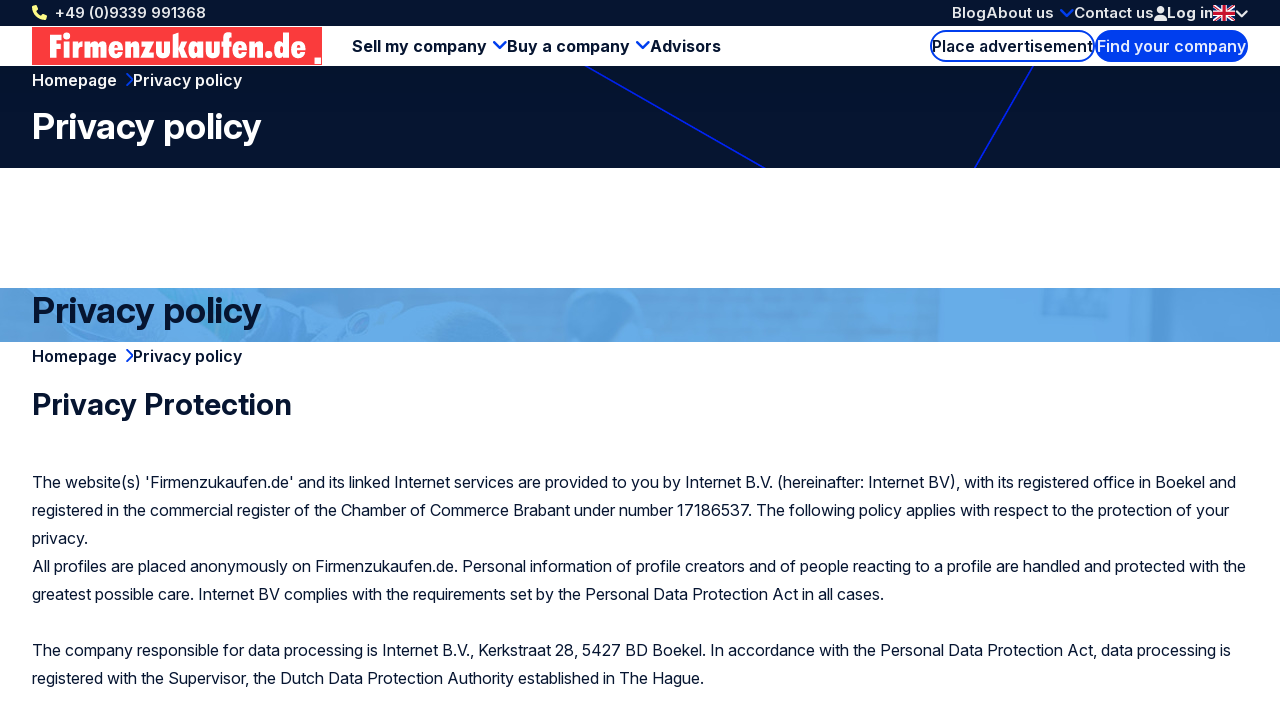

--- FILE ---
content_type: text/html; charset=UTF-8
request_url: https://www.firmenzukaufen.de/en/privacy-policy
body_size: 6548
content:
<!doctype html>
<html class="ws-btkde" lang="en">
<head>
    <meta charset="utf-8">
    <meta name="viewport" content="width=device-width, initial-scale=1">

            <link rel="preconnect" href="https://fonts.googleapis.com">
        <link rel="preconnect" href="https://fonts.gstatic.com" crossorigin>
        <link href="https://fonts.googleapis.com/css2?family=Inter:ital,opsz,wght@0,14..32,100..900;1,14..32,100..900&family=Kalam:wght@300;400;700&display=swap" rel="stylesheet">
    
    

                                                                                                                                                                                                
                
                                                    
                <title>Privacy policy of Firmenzukaufen.de | Firmenzukaufen.de</title><meta name="description" content="The privacy policy is available for you to know what we do with the data. Firmenzukaufen.de is provided to you by Internet B.V. We offer several linked ...">                                
                <meta property="og:image" content="https://www.firmenzukaufen.de/en/uploads/media/1366x456-outbound/09/589-dienstverlening_1_2000x668p.jpg?v=1-0"/>
            <meta name="keywords" content="Privacy policy, company, for sale, business, legal"/><meta name="robots" content="index,follow"/><link rel="alternate" href="https://www.firmenzukaufen.de/datenschutz-bestimmungen" hreflang="x-default"/>
                                            <link rel="alternate" href="https://www.firmenzukaufen.de/datenschutz-bestimmungen" hreflang="de"/>
                    
                                            <link rel="alternate" href="https://www.firmenzukaufen.de/en/privacy-policy" hreflang="en"/>
                    <link rel="canonical" href="https://www.firmenzukaufen.de/en/privacy-policy"/>
            <link rel="stylesheet" href="/assets/dist/assets/main-7kUGs_ll.css">
    
    <!-- Google Tag Manager -->
    <script>(function(w,d,s,l,i){w[l]=w[l]||[];w[l].push({'gtm.start':
                new Date().getTime(),event:'gtm.js'});var f=d.getElementsByTagName(s)[0],
            j=d.createElement(s),dl=l!='dataLayer'?'&l='+l:'';j.async=true;j.src=
            'https://www.googletagmanager.com/gtm.js?id='+i+dl;f.parentNode.insertBefore(j,f);
        })(window,document,'script','dataLayer','GTM-W2C8PWM');</script>
    <!-- End Google Tag Manager --></head>
<body class="template-internalpage">
    <!-- Google Tag Manager (noscript) -->
    <noscript><iframe src="https://www.googletagmanager.com/ns.html?id=GTM-W2C8PWM"
                      height="0" width="0" style="display:none;visibility:hidden"></iframe></noscript>
    <!-- End Google Tag Manager (noscript) -->
    
<header>
    <div class="header-top-wrap container">
        <div class="header-top">
            <a class="return-home-link" href="https://www.firmenzukaufen.de/en/">
                <i class="ico-house-sharp-solid"></i>
                Firmenzukaufen.de
            </a>
            <a class="phone hidden-mobile hidden-tablet" href="tel://+499339991368">+49 (0)9339 991368</a>

            <button aria-expanded="false" aria-controls="mobile-menu" aria-label="Open menu" class="mobile-menu-toggle hidden-desktop">
                <i class="ico-bars-solid"></i>
                <i class="ico-xmark-solid"></i>
            </button>

            <span class="flex-spacer"></span>
            <a href="https://www.firmenzukaufen.de/en" class="logo hidden-desktop"></a>
            <span class="flex-spacer"></span>

            <nav id="topmenu" class="hidden-mobile hidden-tablet">
    <ul>
        <li><a href="/en/blog">Blog</a></li>
        <li class="children">
            <a href="https://www.firmenzukaufen.de/en/about-us">About us</a>
                            <div>
                    <div>
                        <ul>
                                                            <li>
                                    <a href="https://www.firmenzukaufen.de/en/about-us/international-network">International network</a>
                                </li>
                                                    </ul>
                    </div>
                </div>
                    </li>
        <li><a href="/en/contact">Contact us</a></li>
    </ul>
</nav>
            <span class="header-account" id="header-account">
                <a class="link" href="/en/login"><i class="ico-user-solid"></i><span class="text">Log in</span></a>
    
            
    </span>

            <a href="https://www.firmenzukaufen.de/en/for-sale" class="btn-header-search-mobile search hidden-desktop" aria-label="Search">
                <i class="ico-magnifying-glass-solid"></i>
            </a>

            <div class="lang-switcher desktop">
    <a href="#" data-ul="flags">
        <img width="22" height="16" src="/bundles/clientwebsite/img/flags/gb.svg?ver=1.2.26" />
        <i class="ico-chevron-down-solid"></i>
    </a>

    
    <ul class="ul-flags">
                                    <li>
                    <a href="https://www.firmenzukaufen.de/datenschutz-bestimmungen">
                        <img width="22" height="16" src="/bundles/clientwebsite/img/flags/de.svg?ver=1.2.26" />
                    </a>
                </li>
                                                <li>
                    <a href="https://www.firmenzukaufen.de/en/privacy-policy">
                        <img width="22" height="16" src="/bundles/clientwebsite/img/flags/gb.svg?ver=1.2.26" />
                    </a>
                </li>
                        </ul>
</div>        </div>
    </div>

    <div class="header-bottom-wrap container hidden-mobile hidden-tablet">
        <div class="header-bottom">
            <a href="https://www.firmenzukaufen.de/en" class="logo"></a>

            <nav id="mainmenu" class="hidden-mobile hidden-tablet">
    <ul>
        <li class="children open">
            <a href="https://www.firmenzukaufen.de/en/selling-a-company">Sell my company</a>
            <div>
                <div>
                    <ul>
                        <li>
                            <a href="https://www.firmenzukaufen.de/en/new-profile/start-selling-your-business-here">Add for sale profile</a>
                        </li>
                        <li>
                            <a href="/en/to-buy">Companies wanted</a>
                        </li>
                        <li>
                            <a href="https://www.firmenzukaufen.de/en/valuation">Company valuation</a>
                        </li>
                    </ul>
                </div>
            </div>
        </li>
        <li class="children">
            <a href="https://www.firmenzukaufen.de/en/buying-a-company">Buy a company</a>
            <div>
                <div>
                    <ul>
                        <li>
                            <a href="https://www.firmenzukaufen.de/en/new-profile/start-buying-your-business-here">Add to buy profile</a>
                        </li>
                        <li>
                            <a href="/en/for-sale">Companies for sale</a>
                        </li>
                    </ul>
                </div>
            </div>
        </li>

        <li>
            <a href="/en/specialists">Advisors</a>
        </li>

            </ul>
</nav>

            <span class="flex-spacer"></span>

            <a href="https://www.firmenzukaufen.de/en/new-profile" class="btn-hollow icon-rarr">Place advertisement</a>

            <a href="https://www.firmenzukaufen.de/en/for-sale" class="search hidden-mobile hidden-tablet btn-solid icon-search">Find your company</a>
        </div>
    </div>
</header>

                        
<section class="hero style--1 container hero-spacing--">
    <div>
        <nav aria-label="Breadcrumb" class="breadcrumb">
    <ol>
                                    <li>
                    <a href="https://www.firmenzukaufen.de/en" >
                        Homepage
                    </a>
                </li>
                            <li>
                    <a href="https://www.firmenzukaufen.de/en/privacy-policy" aria-current="page">
                        Privacy policy
                    </a>
                </li>
                    
            </ol>
</nav>
        <h1>Privacy policy</h1>
                <div class="button-group">
            
            
                    </div>
    </div>
</section>
            
    <main>
            <div class="page-body internal-page page-privacy-policy">
        <div class="site-center">
    <div property="blocks" typeof="collection">
                                                                        
                                    <div rel="blocks" typeof="block">    
                            <div style="background-image: url(/uploads/media/1366x456-outbound/09/589-dienstverlening_1_2000x668p.jpg?v=1-0?ver=1.2.26);" class="section header-image-section">
            <div class="site-block">
                <h1 property="slogan" class="page-title">Privacy policy</h1>
            </div>
        </div>
    </div>

<div class="section section-breadcrumb">
    <div class="site-block simple-content">
        <nav aria-label="Breadcrumb" class="breadcrumb">
    <ol>
                                    <li>
                    <a href="https://www.firmenzukaufen.de/en" >
                        Homepage
                    </a>
                </li>
                            <li>
                    <a href="https://www.firmenzukaufen.de/en/privacy-policy" aria-current="page">
                        Privacy policy
                    </a>
                </li>
                    
            </ol>
</nav>    </div>
</div>                                                                                
                                    <div class="sections section-white rich-text-1column-wide">
    <div class="site-block simple-content">
        <div class="text-only-centered-wide h-content">
            <div rel="blocks" typeof="block">
                                    <p property="content">
                                                    <h2>Privacy Protection<br />
&nbsp;</h2>

<div>The website(s) &#39;Firmenzukaufen.de&#39; and its linked Internet services are provided to you by Internet B.V. (hereinafter: Internet BV), with its registered office in Boekel and registered in the commercial register of the Chamber of Commerce Brabant under number 17186537. The following policy applies with respect to the protection of your privacy.</div>

<div>All profiles are placed anonymously on Firmenzukaufen.de. Personal information of profile creators and of people reacting to a profile are handled and protected with the greatest possible care. Internet BV complies with the requirements set by the Personal Data Protection Act in all cases.</div>

<div>&nbsp;</div>

<div>The company responsible for data processing is Internet B.V., Kerkstraat 28, 5427 BD Boekel. In accordance with the Personal Data Protection Act, data processing is registered with the Supervisor, the Dutch Data Protection Authority established in The Hague.</div>

<div>&nbsp;</div>

<div>In so far as possible, Internet BV guarantees protection of the privacy of all visitors of Firmenzukaufen.de. This also means we desire our partners to make maximum efforts in protecting personal information.<br />
Below, you can read what personal information is used by us, what we do with that information, within which statutory parameters this occurs and what you can do in case you have any questions.</div>

<div>&nbsp;</div>

<div>&nbsp;</div>

<h2>Processing personal information<br />
&nbsp;</h2>

<div>In the context of our service provision, when you add a profile, react to a profile, subscribe to a newsletter, request information, make use of our (interactive) services or otherwise contact Internet BV, then Internet BV records data (name, city and address, your telephone and fax numbers, your e-mail address, a description of the company that you wish to sell or the company for which you have shown an interest). Internet BV uses this information for the execution of the agreement in question, for its other services and to inform customers of (new) products and services from Internet BV, the group of companies partnered with Internet BV or from carefully selected third parties. In doing so, Internet BV tries to keep your preferences into account. If you are not interested in information regarding (new) products and services, then you can report this in writing to Internet BV, attn. Adresregistratie, P.O. Box 17, 5427 ZG Boekel or by email to info@firmenzukaufen.de&nbsp;with the subject line &#39;Address registration&#39;. We will subsequently block your information for this purpose.</div>

<div>&nbsp;</div>

<h2>Deleting your information?<br />
&nbsp;</h2>

<div>We store your information on a (protected) Secure Server. Would you like us to delete your information from our database? Please send an email to&nbsp;<a href="mailto:verwijderen@bedrijventekoop.nl">i</a>nfo@firmenzukaufen.de. Naturally, you can also let us know in writing. Our address is: Internet BV, P.O Box 17, 5427 ZG&nbsp;Boekel. Internet B.V. will meet your request within seven working days.</div>

<div>&nbsp;</div>

<h2>Right of inspection<br />
&nbsp;</h2>

<div>You can inspect and adjust your personal information at all times.</div>

<div>&nbsp;</div>

<h2>Privacy policy other websites<br />
&nbsp;</h2>

<div>Firmenzukaufen.de&nbsp;contains links to other websites. However, we are not responsible for the privacy policy of these websites. For more information, we refer you to the websites in question.</div>

<div>&nbsp;</div>

<h2>Firmenzukaufen.de&nbsp;uses cookies<br />
&nbsp;</h2>

<div>We use cookies to collect data on the use of our services. Cookies are tiny pieces of data that are automatically stored on your computer by your internet browser. This allows us to recognise you during your next visit. Cookies are not used to recognise people; they only identify computers. They can, however, contain personal information. By using cookies, we can continue to improve and adjust our services to the wishes of our visitors. You can disable the acceptance of cookies on your computer. We are not responsible for cookies placed by third parties.</div>

<div>&nbsp;</div>

<h2>Do you have any questions regarding our privacy policy?<br />
&nbsp;</h2>

<div>Please send an email to info@firmenzukaufen.de. If you have questions regarding your information or if you want to change this, then you can use this email address. Our customer service department will gladly help you.</div>

<div>&nbsp;</div>

<h2>Copyright and database rights<br />
&nbsp;</h2>

<div>All copyrights and database rights with respect to (the content of) our website are explicitly reserved. These rights are owned by Internet BV in Boekel.</div>

<div>&nbsp;</div>

<h2>Changes<br />
&nbsp;</h2>

<div>At all times, we reserve the right to alter our privacy policy. On this page, you will always find the most recent version. To this end, regularly check our privacy policy on this website.</div>

<div>&nbsp;</div>

<h2>Google Analytics<br />
&nbsp;</h2>

<div>This website uses Google Analytics, a web analysis service offered by Google Inc. Google Analytics uses cookies (text files that are stored on your computer) to help the website analyse how users use the website. The information generated by the cookie concerning your use of the website (including your IP address) is transferred to and stored by Google on servers in the United States. Google uses this information to track how you use the website, draw up reports on the website&#39;s activities for website owners and to offer other services regarding website activity and internet use. Google can provide this data to third parties if Google is obliged to do so by law or in so far as these third parties process the data on behalf of Google. Google will not combine your IP address with other data possessed by Google. You can refuse the use of cookies by choosing the corresponding settings in your browser. However, we wish to point out that by doing so, you might not be able to use all functions of this website. By using this website, you are giving permission for processing of the information by Google in the method and for the purposes described above.</div>

                                            </p>
                            </div>
        </div>
    </div>
    <div style="clear: both"></div>
</div>
                                    
            </div>
</div>
    </div>
    </main>

    

<footer>
    <div class="footer-wrap container">
        <div class="footer">
            <div>
                <h3>Firmenzukaufen.de</h3>
                <ul>
                                        <li><a href="https://www.firmenzukaufen.de/en/adviser">Adviser</a></li>
                                        <li><a href="https://www.firmenzukaufen.de/en/seller">Seller</a></li>
                                        <li><a href="https://www.firmenzukaufen.de/en/buyer">Buyer</a></li>
                                        <li><a href="https://www.firmenzukaufen.de/en/about-us">About us</a></li>
                                        <li><a href="https://www.firmenzukaufen.de/en/advertise">Advertise</a></li>
                                        <li><a href="https://www.firmenzukaufen.de/en/vacancies">Vacancies</a></li>
                                        <li><a href="https://www.firmenzukaufen.de/en/conditions-of-use">Conditions of use</a></li>
                                        <li><a href="https://www.firmenzukaufen.de/en/cookie-policy">Cookie policy</a></li>
                                        <li><a href="https://www.firmenzukaufen.de/en/general-terms-and-conditions">General terms and conditions</a></li>
                                        <li><a href="https://www.firmenzukaufen.de/en/complaints-procedure">Complaints procedure</a></li>
                                        <li><a href="https://www.firmenzukaufen.de/en/privacy-policy">Privacy policy</a></li>
                                        <li><a href="https://www.firmenzukaufen.de/en/testemonials">Testemonials</a></li>
                                    </ul>
            </div>
            <div>
                <h3>Tools</h3>
                <ul>
                                        <li><a href="https://www.firmenzukaufen.de/en/suchservice" title="Suchservice">Suchservice</a></li>
                                        <li><a href="https://www.firmenzukaufen.de/en/valuation" title="Valuation">Valuation</a></li>
                                    </ul>
            </div>
            <div>
                <h3>Useful links</h3>
                <ul>
                                        <li><a href="https://www.firmenzukaufen.de/en/selling-a-company" title="Sell my company">Sell my company</a></li>
                                        <li><a href="https://www.firmenzukaufen.de/en/buying-a-company" title="Buying a company">Buying a company</a></li>
                                        <li><a href="https://www.firmenzukaufen.de/en/help" title="Help">Help</a></li>
                                        <li><a href="https://www.firmenzukaufen.de/en/how-it-works" title="How it works">How it works</a></li>
                                        <li><a href="https://www.firmenzukaufen.de/en/company-valuation" title="Company valuation">Company valuation</a></li>
                                        <li><a href="https://www.firmenzukaufen.de/en/management-buy-in" title="Management-Buy-In">Management-Buy-In</a></li>
                                        <li><a href="https://www.firmenzukaufen.de/en/management-buy-out" title="Management-Buy-Out">Management-Buy-Out</a></li>
                                        <li><a href="https://www.firmenzukaufen.de/en/company-takeover" title="Company takeover">Company takeover</a></li>
                                        <li><a href="https://www.firmenzukaufen.de/en/business-acquisition" title="Business acquisition">Business acquisition</a></li>
                                        <li><a href="https://www.firmenzukaufen.de/en/company" title="Company">Company</a></li>
                                        <li><a href="https://www.firmenzukaufen.de/en/offered-capital" title="Offered capital">Offered capital</a></li>
                                        <li><a href="https://www.firmenzukaufen.de/en/requested-capital" title="Requested capital">Requested capital</a></li>
                                        <li><a href="https://www.firmenzukaufen.de/en/capital" title="Capital">Capital</a></li>
                                    </ul>
            </div>
            <div>
                <h3>Follow Us</h3>
                <div class="footer-contact">
                    <div class="item">
                        <span class="hover">Call Us: <a href="tel:+499339991368">+49 (0)9339 991368</a></span>
                        <a href="tel:+499339991368"><i class="icon-phone"></i></a>
                    </div>
                    <div class="item">
                        <span class="hover">Send us <a href="mailto:info@firmenzukaufen.de">an email</a></a></span>
                        <a href="mailto:info@firmenzukaufen.de"><i class="icon-email"></i></a>
                    </div>
                                                        </div>
                <ul>
                                                                <li><a rel="nofollow noopener" target="_blank" class="social-linkedin" href="https://www.linkedin.com/company/firmenzukaufen.de">LinkedIn</a></li>
                        <li><a rel="nofollow noopener" target="_blank" class="social-x" href="https://x.com/firmenzukaufen">X</a></li>
                        <li><a rel="nofollow noopener" target="_blank" class="social-facebook" href="https://www.facebook.com/Firmenzukaufende-563209027223393/">Facebook</a></li>
                        <li><a rel="nofollow noopener" target="_blank" class="social-youtube" href="https://www.youtube.com/channel/UCBDyN7igPJZ5udgw07T9s8w">Youtube</a></li>
                        <li><a rel="nofollow noopener" target="_blank" class="social-instagram" href="https://www.instagram.com/firmenzukaufen/">Instagram</a></li>
                                                                            </ul>
            </div>
            <div>
                <h3>Other Countries</h3>
                <ul>
                                        <li>
                        <a target="_blank" href="https://www.bedrijventekoop.nl">Netherlands</a>
                    </li>
                                                            <li>
                        <a target="_blank" href="https://www.bizalia.com">Spain</a>
                    </li>
                                                            <li>
                        <a target="_blank" href="https://www.bedrijventekoop.be">Belgium</a>
                    </li>
                                                        </ul>
            </div>
            <div>
                <h3>Language</h3>
                <ul>
                                                                                                        <li><a href="https://www.firmenzukaufen.de">Deutsch</a></li>
                        <li><a href="https://www.firmenzukaufen.de/en">English</a></li>
                                    </ul>
            </div>
        </div>
    </div>

    <div class="subfooter-wrap container">
        <div class="subfooter">
            <div class="wrap">
                <span id="copy">&copy; Firmenzukaufen.de</span>
                                <a href="/en/european-commission-code-of-conduct">
                    <img src="/images/eu-coc.svg?ver=1.2.26" width="104" height="30" alt="European commission code of conduct logo" loading="lazy">
                </a>
            </div>

            <span class="flex-spacer"></span>

                        <a id="footer-juist" target="_blank" href="https://juist.nl">Developed by <img src="/images/juist_logo.svg?ver=1.2.26" width="45" height="30" alt="Juist B.V. logo" loading="lazy"></a>
        </div>
    </div>
</footer>


<nav id="mobile-menu" class="mobile-menu" aria-modal="true" role="dialog">

    <div class="mobile-menu__body">
        <ul>
            <li class="children">
                <div>
                    <a href="https://www.firmenzukaufen.de/en/selling-a-company">Sell my company</a>
                    <button class="toggle"><span></span></button>
                </div>
                <ul>
                    <div>
                        <li>
                            <a href="/en/new-profile/for-sale">Add for sale profile</a>
                        </li>
                        <li>
                            <a href="/en/to-buy">Companies wanted</a>
                        </li>
                        <li>
                            <a href="https://www.firmenzukaufen.de/en/valuation">Company valuation</a>
                        </li>
                    </div>
                </ul>
            </li>
            <li class="children">
                <div>
                    <a href="https://www.firmenzukaufen.de/en/buying-a-company">Buy a company</a>
                    <button class="toggle"><span></span></button>
                </div>
                <ul>
                    <div>
                        <li>
                            <a href="/en/new-profile/to-buy">Add to buy profile</a>
                        </li>
                        <li>
                            <a href="/en/for-sale">Companies for sale</a>
                        </li>
                    </div>
                </ul>
            </li>
            <li>
                <a href="/en/specialists">Advisors</a>
            </li>

            

            <li class="minor">
                <a href="/en/blog">Blog</a>
            </li>
            
            <li class="minor children">
                <div>
                    <a href="https://www.firmenzukaufen.de/en/about-us">About us</a>
                                            <button class="toggle"><span></span></button>
                                    </div>
                                    <ul>
                        <div>
                                                            <li>
                                    <a href="https://www.firmenzukaufen.de/en/about-us/international-network">International network</a>
                                </li>
                                                    </div>
                    </ul>
                            </li>
            <li class="minor">
                <a href="/en/contact">Contact us</a>
            </li>
            <li class="minor">
                                                    <a href="/en/login"><i class="ico-user-solid"></i><span class="text">Log in</span></a>
                            </li>
        </ul>
    </div>

    <footer>
        <a class="phone" href="tel://+499339991368">+49 (0)9339 991368</a>
        <div class="lang-switcher mobile">
    <a href="#" data-ul="flags">
        <img width="22" height="16" src="/bundles/clientwebsite/img/flags/gb.svg?ver=1.2.26" />
        <i class="ico-chevron-down-solid"></i>
    </a>

    
    <ul class="ul-flags">
                                    <li>
                    <a href="https://www.firmenzukaufen.de/datenschutz-bestimmungen">
                        <img width="22" height="16" src="/bundles/clientwebsite/img/flags/de.svg?ver=1.2.26" />
                    </a>
                </li>
                                                <li>
                    <a href="https://www.firmenzukaufen.de/en/privacy-policy">
                        <img width="22" height="16" src="/bundles/clientwebsite/img/flags/gb.svg?ver=1.2.26" />
                    </a>
                </li>
                        </ul>
</div>    </footer>
</nav>
                <script type="module" src="/assets/dist/assets/main-BHyEr-i-.js"></script>
        <script>document.addEventListener("DOMContentLoaded", () => { window.App.run({"webspace":"btkde","locale":"en","recaptcha":"6Lew7NAUAAAAAEuh8xuMx-5o40OG7CU558181OEJ","user":{"id":null,"type":null,"company":"","username":"","formOfAddress":0,"firstName":"","lastName":"","email":"","phone":"","phoneMobile":"","address":{"street":"","number":"","postcode":"","town":"","country":""},"meta":{"areYou":null,"education":null,"experience":null,"capital":null},"vatNumber":"","has_premium":false,"num_favorites":0,"num_reactions":0}}, [{"what":"header_account","el":"#header-account","options":{"delay_execution":true,"login_url":"\/en\/login","logout_url":"\/en\/logout","account_url":"\/en\/account","account_url_my_organisation":"\/en\/account#mijn-organisatie","account_url_my_details":"\/en\/account#mijn-details","account_url_invoices":"\/en\/account#facturen","favorites_url":"\/en\/account#favorieten","trans":{"login":"Log in","account":"Personal information","account_my_organisation":"My company","account_my_details":"My details","account_invoices":"Invoices","account_logout":"Log out"}}}]) }); </script>
    </body>
</html>


--- FILE ---
content_type: text/css
request_url: https://www.firmenzukaufen.de/assets/dist/assets/main-7kUGs_ll.css
body_size: 61067
content:
@charset "UTF-8";@font-face{font-family:icomoon;src:url(/assets/dist/assets/icomoon-Lb8JlHfj.eot?wimxev);src:url(/assets/dist/assets/icomoon-Lb8JlHfj.eot?wimxev#iefix) format("embedded-opentype"),url(/assets/dist/assets/icomoon-D9gUHFXt.ttf?wimxev) format("truetype"),url(/assets/dist/assets/icomoon-BlRJ70Mz.woff?wimxev) format("woff"),url(/assets/dist/assets/icomoon-DkgnbRcC.svg?wimxev#icomoon) format("svg");font-weight:400;font-style:normal;font-display:block}[class^=ico-],[class*=" ico-"]{font-family:icomoon!important;speak:never;font-style:normal;font-weight:400;font-variant:normal;text-transform:none;line-height:1;-webkit-font-smoothing:antialiased;-moz-osx-font-smoothing:grayscale}.ico-list-ol-solid:before{content:""}.ico-list-ul-solid:before{content:""}.ico-house-sharp-solid:before{content:""}.ico-bars-solid:before{content:""}.ico-xmark-regular:before{content:""}.ico-xmark-solid:before{content:""}.ico-location-pin-regular:before{content:""}.ico-location-pin-light:before{content:""}.ico-tag-light:before{content:""}.ico-tag-regular:before{content:""}.ico-piggy-bank-regular:before{content:""}.ico-piggy-bank-light:before{content:""}.ico-filter-solid:before{content:""}.ico-chevron-down-solid:before{content:""}.ico-chevron-up-solid:before{content:""}.ico-envelope-solid:before{content:""}.ico-phone-solid:before{content:""}.ico-user-solid:before{content:""}.ico-facebook-brands-solid:before{content:""}.ico-twitter-brands-solid:before{content:""}.ico-linkedin-brands-solid:before{content:""}.ico-check-sharp-solid:before{content:""}.ico-arrow-down-solid:before{content:""}.ico-arrow-up-solid:before{content:""}.ico-arrow-left-solid:before{content:""}.ico-arrow-right-solid:before{content:""}.ico-magnifying-glass-solid:before{content:""}.ico-check-solid:before{content:""}:root{--breakpoint-sm: 576px;--breakpoint-md: 768px;--breakpoint-lg: 992px;--breakpoint-xl: 1200px;--logo-url: url(/assets/dist/assets/logo-CUV3OaXJ.svg);--mobile-header-height: 82px;--container-width: 1400px;--clr-light: white;--clr-med: #bfc4cc;--clr-dark: #061531;--clr-txt-i: rgba(255,255,255,.9);--clr-txt: var(--clr-dark);--clr-primary: #003EEE;--clr-secondary: #FDFA87;--clr-tertiary: #E54C46;--clr-success: #4CAF50;--clr-warning: #FFC107;--clr-logo: #F43C43;--clr-input-bg: #FDFDFD;--clr-input-active: #0024F5;--clr-input-not-valid: var(--clr-tertiary);--p-max-width: 75rem;--p-max-width-narrow: 30rem;--ws-xxs: .25rem;--ws-xs: .5rem;--ws-sm: 1rem;--ws-md: 2rem;--ws-lg: 4rem;--ws-xl: 8rem;--br-sm: .15rem;--br-md: .25rem;--br-lg: .45rem;--br-xl: 1rem;--bc-c: #c2c7cd;--bc-b: #bfc4cc;--bc-f: #f2f3f5;--fs-100: .5rem;--fs-200: .75rem;--fs-300: .875rem;--fs-400: 1rem;--fs-500: 1.25rem;--fs-600: 1.5rem;--fs-700: 1.75rem;--fs-800: 30px;--fs-900: 36px;--fs-1000: 60px;--box-shadow: 0 0 1.5rem rgba(0,0,0,.05);--speed-fast: .15s;--speed-med: .3s;--speed-slow: .5s;--tr-fast: all var(--speed-fast) ease;--tr-med: all var(--speed-med) ease;--tr-slow: all var(--speed-slow) ease;--select-spacing: 30px}@media (prefers-reduced-motion){:root{--speed-fast: 1ms;--speed-med: 1ms;--speed-slow: 1ms}}.p-treeselect{--p-treeselect-padding-y: .75rem;--p-treeselect-border-color: var(--bc-c);--p-treeselect-border-radius: var(--br-md)}.p-multiselect{--p-multiselect-padding-x: 1.25rem;--p-multiselect-padding-y: .845rem}.p-multiselect-header .p-checkbox{display:none}.p-multiselect-header:not(:has(.p-multiselect-filter-container)){padding-top:0}.p-multiselect-overlay{--p-multiselect-list-header-padding: var(--select-spacing);--p-multiselect-option-padding: 0 var(--select-spacing) 0 var(--select-spacing)}.p-multiselect-list{--p-multiselect-list-padding: 0 0 var(--select-spacing) 0;--p-multiselect-list-gap: 10px}.p-multiselect-option-group{--p-multiselect-option-group-font-weight: normal;--p-multiselect-option-group-padding: 5px 2rem 5px 2rem}.listing-filter__header+.p-treeselect-empty-message,.listing-filter__header,.listing-filter__footer{--p-multiselect-list-header-padding: 0 var(--select-spacing) var(--select-spacing) var(--select-spacing);--p-multiselect-option-padding: 0 var(--select-spacing) 0 var(--select-spacing)}.ws-btkbe{--logo-url: url(/assets/dist/assets/logo-BiJPs17M.svg)}.ws-btkde{--logo-url: url(/assets/dist/assets/logo-FSP9RNZV.svg)}.ws-btkes{--logo-url: url(/assets/dist/assets/logo-BIEAX5Ia.svg)}/*! HTML5 Boilerplate v9.0.1 | MIT License | https://html5boilerplate.com/ */html{color-scheme:light;hanging-punctuation:first last;font-family:system-ui,sans-serif;font-size:1em;line-height:1.4;-webkit-font-smoothing:antialiased;text-rendering:optimizeLegibility}::-moz-selection{background:hsl(from var(--clr-primary) h s l / .25);text-shadow:none}::selection{background:hsl(from var(--clr-primary) h s l / .25);text-shadow:none}*,*:before,*:after{box-sizing:border-box}*{margin:0;padding:0}a{color:var(--clr-txt)}p,li{text-wrap:pretty}body{min-height:100svh}img,picture,svg,video{display:block;max-width:100%}img{background-repeat:no-repeat;background-size:cover;font-style:italic;height:auto;max-width:100%;shape-margin:.75rem;vertical-align:middle}h1,h2,h3,h4,h5,h6{font-weight:700;text-wrap:balance}strong{font-weight:700}hr{display:block;height:1px;border:0;border-top:1px solid #ccc;margin:1em 0;padding:0}audio,canvas,iframe,img,svg,video{vertical-align:middle}fieldset{border:0;margin:0;padding:0}button{font-size:1rem}textarea{resize:vertical;width:100%}.hidden,[hidden]{display:none!important}.visually-hidden{border:0;clip:rect(0,0,0,0);height:1px;margin:-1px;overflow:hidden;padding:0;position:absolute;white-space:nowrap;width:1px}.visually-hidden.focusable:active,.visually-hidden.focusable:focus{clip:auto;height:auto;margin:0;overflow:visible;position:static;white-space:inherit;width:auto}.invisible{visibility:hidden}.clearfix:before,.clearfix:after{content:"";display:table}.clearfix:after{clear:both}@media print{*,*:before,*:after{background:#fff!important;color:#000!important;box-shadow:none!important;text-shadow:none!important}a,a:visited{text-decoration:underline}a[href]:after{content:" (" attr(href) ")"}abbr[title]:after{content:" (" attr(title) ")"}a[href^="#"]:after,a[href^="javascript:"]:after{content:""}pre{white-space:pre-wrap!important}pre,blockquote{border:1px solid #999;page-break-inside:avoid}tr,img{page-break-inside:avoid}p,h2,h3{orphans:3;widows:3}h2,h3{page-break-after:avoid}}.mb0{margin-bottom:0!important}#search_bar{width:100%}.search-bar{width:100%;--clr-txt: var(--clr-dark);align-items:center;background:#fff;border-radius:var(--br-lg);margin-bottom:4%;padding:var(--ws-md);display:flex;gap:var(--ws-xs);-webkit-user-select:none;user-select:none}.search-bar .btn-solid{min-width:230px}.search-bar .purpose{display:flex;min-width:auto;max-width:300px}.search-bar .p-treeselect{width:50%}.search-bar .search-bar__search{width:150%}.search-bar .search-bar__search{position:relative;z-index:1000}.search-bar .search-bar__search input{width:100%}.search-bar .search-bar-suggestions{width:100%;position:absolute;margin-top:12px;top:100%;background:#fff;padding:30px;color:var(--clr-txt);text-align:center;box-shadow:0 30px 99px #00000029;border-radius:4px}.search-bar .search-bar-suggestions:after{content:" ";width:0;height:0;border-left:10px solid transparent;border-right:10px solid transparent;border-bottom:10px solid white;position:absolute;top:-10px;left:50%;transform:translate(-50%)}.search-bar .search-bar-suggestions .btn-solid{margin-top:25px}.search-bar .search-bar-suggestions__items{max-height:270px;overflow:auto}.search-bar .search-bar-suggestion__item{text-align:left;padding:0 0 12px;line-height:2;margin-bottom:12px;cursor:pointer}.search-bar .search-bar-suggestion__item span{color:var(--clr-txt);opacity:.33}.search-bar .search-bar-suggestion__item:hover,.search-bar .search-bar-suggestion__item:hover span{color:var(--clr-primary);opacity:1}.search-bar .search-bar-suggestion__item:not(:last-child){border-bottom:1px solid var(--bc-c)}.search-bar .purpose{border:1px solid var(--bc-c);border-radius:var(--br-md);padding:var(--ws-xxs);transition:border-color .1s}.search-bar .purpose label{font-size:14px;line-height:normal;color:#051332;opacity:.33;border-radius:var(--br-sm);cursor:pointer;display:inline-block;padding:13.5px 20px;transition:background .2s,color .2s;white-space:nowrap}.search-bar .purpose label:has(input:checked){background:var(--clr-primary);color:#fff;animation:pulse .3s;opacity:1}.search-bar .purpose input{opacity:0;position:absolute}.search-bar .purpose:focus-within{border-color:var(--clr-primary)}@media (max-width: 1024px){.search-bar{flex-direction:column}.search-bar .p-treeselect,.search-bar .search-bar__search{width:100%}.search-bar .btn-solid{margin-top:10px}.search-bar #type>div{display:block}}@media (max-width: 767px){.search-bar{box-shadow:0 20px 40px #0513321a;margin-bottom:0;border-radius:0}.search-bar .purpose{min-width:unset;max-width:unset;display:flex;width:100%}.search-bar .purpose label{width:100%}}:root{interpolate-size:allow-keywords}details{overflow:hidden}details summary{cursor:pointer;user-select:none;-webkit-user-select:none}details summary::marker{content:none}details summary::-webkit-details-marker{display:none}details summary:before{display:inline-block;content:"";font-family:icomoon;font-size:.75rem;font-weight:700;color:var(--clr-primary);margin-right:.5rem;transform:rotate(-90deg);transition:transform .2s}details[open] summary:before{transform:rotate(0)}details::details-content{block-size:0;transition-behavior:allow-discrete;transition:block-size 1s,content-visibility 1s}details[open]::details-content{block-size:auto}@keyframes pulse{0%{transform:scale(1)}50%{transform:scale(.95)}to{transform:scale(1)}}.mt-xs{margin-top:var(--ws-xs)}.mt-sm{margin-top:var(--ws-sm)}.mt-md{margin-top:var(--ws-md)}.mt-lg{margin-top:var(--ws-lg)}.mt-xl{margin-top:var(--ws-xl)}.mb-sm{margin-bottom:var(--ws-sm)}.mb-md{margin-bottom:var(--ws-md)}.mb-lg{margin-bottom:var(--ws-lg)}.mb-xl{margin-bottom:var(--ws-xl)}.p-toast{max-width:calc(100vw - 40px)}.p-toast .p-toast-summary{line-height:1.1}header nav>ul{display:flex;gap:var(--ws-sm);list-style-type:none}header nav>ul>li{position:relative}header nav ul>li.children{padding-right:20px;position:relative}header nav ul>li.children:after{color:var(--clr-primary);content:"";font-family:icomoon;font-size:15px;margin-left:2px;position:absolute;right:0;top:0}#mainmenu{margin-left:30px}#mainmenu>ul>li>a{position:relative}#mainmenu>ul>li>a:before{border-bottom:2px solid var(--clr-secondary);content:"";position:absolute;bottom:-5px;transition:width var(--speed-med) ease,margin-left var(--speed-med) ease;left:50%;width:0%}#mainmenu>ul>li:hover>a:before{width:100%;margin-left:-50%}#mainmenu li.children>div{display:grid;grid-template-rows:0fr;position:absolute;margin-left:-50%;transition:opacity var(--speed-fast) ease-in-out,transform var(--speed-fast) ease-in-out;transform:translateY(-1rem);opacity:0;z-index:1}#mainmenu li.children>div>div{overflow:hidden;width:330px;width:fit-content}#mainmenu li.children>div>div>ul{background:#fff;box-shadow:0 .5rem var(--ws-sm) #0003,0 .5rem var(--ws-md) #0000001a;border-radius:var(--br-md);margin:var(--ws-sm) var(--ws-md) var(--ws-md) var(--ws-md);width:fit-content;padding:var(--ws-sm);position:relative}#mainmenu li.children>div>div>ul:before{content:"";position:absolute;border-left:10px solid transparent;border-right:10px solid transparent;border-bottom:10px solid white;top:-10px;left:35%}#mainmenu li.children>div>div>ul>li{display:block}#mainmenu li.children>div>div>ul a{display:block;line-height:1.75;white-space:nowrap;transition:text-decoration var(--speed-med) ease;text-underline-offset:5px;text-decoration:underline 2px rgba(from var(--clr-secondary) r g b / 0)}#mainmenu li.children>div>div>ul a:hover{text-decoration-color:var(--clr-secondary)}:is(#mainmenu li.children:focus-within,#mainmenu li.children:hover)>div{grid-template-rows:1fr;opacity:1;transform:translateY(0)}#topmenu li.children>div{color:var(--clr-txt);display:grid;grid-template-rows:0fr;position:absolute;margin-left:-50%;transition:opacity var(--speed-fast) ease-in-out,transform var(--speed-fast) ease-in-out;transform:translateY(-1rem);opacity:0;pointer-events:none;z-index:1}#topmenu li.children>div>div{margin-top:8px;font-size:15px;font-weight:600;line-height:normal;overflow:hidden;width:210px}#topmenu li.children>div>div>ul{background:#fff;border-radius:8px;box-shadow:var(--box-shadow);padding:15px 20px;position:relative;display:flex;flex-direction:column;gap:8px}#topmenu li.children>div>div>ul:before{content:"";position:absolute;border-left:10px solid transparent;border-right:10px solid transparent;border-bottom:10px solid white;top:-10px;left:35%}#topmenu li.children>div>div>ul>li{display:block}#topmenu li.children>div>div>ul a{display:block;color:var(--clr-txt)}#topmenu li.children>div>div>ul a:hover{color:var(--clr-primary)}:is(#topmenu li.children:focus-within,#topmenu li.children:hover)>div{grid-template-rows:1fr;opacity:1;transform:translateY(0);pointer-events:all}.mobile-menu-toggle{background:transparent;border:none;color:var(--clr-primary)!important;cursor:pointer;font-size:16px;line-height:1;text-decoration:none}.mobile-menu-toggle i.ico-xmark-solid{display:none}#mobile-menu{background:#fffffff2;-webkit-backdrop-filter:blur(15px);backdrop-filter:blur(15px);height:100%;inset:0;opacity:0;pointer-events:none;position:absolute;top:-100vh;width:100%;z-index:1000;transition:top var(--speed-med) ease,opacity var(--speed-med) ease;display:flex;flex-direction:column}#mobile-menu header{align-items:center;display:flex;gap:var(--ws-md);padding:var(--ws-xs) var(--ws-md)}#mobile-menu .mobile-menu__body{overflow:auto}#mobile-menu .mobile-menu__body>ul{padding-bottom:250px}#mobile-menu ul{list-style-type:none}#mobile-menu ul a{display:block;text-decoration:none;padding:var(--ws-sm) var(--ws-md)}#mobile-menu ul li>a>i{margin-right:5px}#mobile-menu>ul{flex:1;overflow-y:auto}#mobile-menu>ul>li:not(.minor){border-bottom:1px solid var(--bc-c)}#mobile-menu>ul>li:not(.minor)>div>a{font-weight:700}#mobile-menu>ul>li.last-major{margin-bottom:var(--ws-sm)}#mobile-menu>ul>li.minor a{padding-block:calc(var(--ws-sm) * .5)}#mobile-menu>div>ul>li>div>a,#mobile-menu>div>ul>li>a{font-weight:700}#mobile-menu>div>ul>li:not(.minor){border-bottom:1px solid var(--bc-c)}#mobile-menu li.children>div{display:grid;grid-template-columns:1fr 5rem}#mobile-menu li.children>div .toggle{background:transparent;border:none;cursor:pointer;height:calc(100% + 1px);overflow:hidden}#mobile-menu li.children>div .toggle span{mask:url("data:image/svg+xml,%3csvg%20viewBox='0%200%20512%20512'%20xmlns='http://www.w3.org/2000/svg'%3e%3cpath%20d='m233.4%20406.6c12.5%2012.5%2032.8%2012.5%2045.3%200l192-192c12.5-12.5%2012.5-32.8%200-45.3s-32.8-12.5-45.3%200l-169.4%20169.4-169.4-169.3c-12.5-12.5-32.8-12.5-45.3%200s-12.5%2032.8%200%2045.3l192%20192z'/%3e%3c/svg%3e") no-repeat center;-webkit-mask:url("data:image/svg+xml,%3csvg%20viewBox='0%200%20512%20512'%20xmlns='http://www.w3.org/2000/svg'%3e%3cpath%20d='m233.4%20406.6c12.5%2012.5%2032.8%2012.5%2045.3%200l192-192c12.5-12.5%2012.5-32.8%200-45.3s-32.8-12.5-45.3%200l-169.4%20169.4-169.4-169.3c-12.5-12.5-32.8-12.5-45.3%200s-12.5%2032.8%200%2045.3l192%20192z'/%3e%3c/svg%3e") no-repeat center;mask-size:14px;-webkit-mask-size:14px;background:var(--clr-primary);background-size:1em;transition:transform var(--speed-slow) ease;inset:0;display:block;height:1.5em}#mobile-menu li.children.open>ul{grid-template-rows:1fr}#mobile-menu li.children.open>div .toggle span{transform:rotate(180deg)}#mobile-menu li.children ul{display:grid;grid-template-rows:0fr;transition:grid-template-rows var(--speed-med) ease-in-out}#mobile-menu li.children ul>div{overflow:hidden}#mobile-menu li.children ul li a{padding-block:calc(var(--ws-sm) * .5)}#mobile-menu li.children ul li:last-child a{padding-bottom:calc(var(--ws-sm) * 1.5)}#mobile-menu footer{position:absolute;bottom:var(--mobile-header-height);left:0;right:0;z-index:1000;display:flex;justify-content:space-between;align-items:center;font-size:15px;line-height:18px;font-weight:700;background:var(--clr-dark);padding:20px var(--ws-md)}#mobile-menu footer *{color:var(--clr-txt-i)}body.mobile-menu-open{height:100vh;overflow:hidden}body.mobile-menu-open #mobile-menu{opacity:1;pointer-events:all;top:var(--mobile-header-height);overflow:auto}body.mobile-menu-open .header-top-wrap{position:fixed;top:0;left:0;right:0;z-index:1000}body.mobile-menu-open .mobile-menu-toggle i.ico-bars-solid{display:none}body.mobile-menu-open .mobile-menu-toggle i.ico-xmark-solid{display:block}.breadcrumb{font-weight:600}.breadcrumb ol{display:flex;flex-wrap:wrap;gap:var(--ws-xs);list-style-type:none;padding-inline:0}.breadcrumb li:not(:last-child) a:after{background:var(--clr-primary);mask:url("data:image/svg+xml,%3csvg%20viewBox='0%200%20320%20512'%20xmlns='http://www.w3.org/2000/svg'%3e%3cpath%20d='m310.6%20233.4c12.5%2012.5%2012.5%2032.8%200%2045.3l-192%20192c-12.5%2012.5-32.8%2012.5-45.3%200s-12.5-32.8%200-45.3l169.4-169.4-169.3-169.4c-12.5-12.5-12.5-32.8%200-45.3s32.8-12.5%2045.3%200l192%20192z'/%3e%3c/svg%3e") no-repeat center;-webkit-mask:url("data:image/svg+xml,%3csvg%20viewBox='0%200%20320%20512'%20xmlns='http://www.w3.org/2000/svg'%3e%3cpath%20d='m310.6%20233.4c12.5%2012.5%2012.5%2032.8%200%2045.3l-192%20192c-12.5%2012.5-32.8%2012.5-45.3%200s-12.5-32.8%200-45.3l169.4-169.4-169.3-169.4c-12.5-12.5-12.5-32.8%200-45.3s32.8-12.5%2045.3%200l192%20192z'/%3e%3c/svg%3e") no-repeat center;content:"";font-size:.75rem;margin-left:var(--ws-xs);padding-left:var(--ws-xs);margin-top:-2px;-webkit-mask-size:10px 15px;mask-size:10px 15px}.breadcrumb a{text-decoration:none;display:flex}.breadcrumb a:hover{text-decoration:underline}body{font-family:Inter,sans-serif;font-optical-sizing:auto;font-size:16px;font-weight:400;line-height:1.75;letter-spacing:0px;color:var(--clr-txt)}h1,h2,h3{line-height:normal}h1{font-size:var(--fs-900)}h2{font-size:var(--fs-800)}h3{font-size:var(--fs-700)}.heading--h1{font-size:var(--fs-900)}.heading--h2{font-size:var(--fs-800)}.heading--h3{font-size:var(--fs-700)}.site-block,.container{--padding-inline: var(--ws-md);--content-max-width: 1400px;--breakout-max-width: 1800px;--breakout-size: calc( (var(--breakout-max-width) - var(--content-max-width)) / 2 );display:grid;grid-template-columns:[full-width-start] minmax(var(--padding-inline),1fr) [breakout-start] minmax(0,var(--breakout-size)) [content-start] min(100% - (var(--padding-inline) * 2),var(--content-max-width)) [content-end] minmax(0,var(--breakout-size)) [breakout-end] minmax(var(--padding-inline),1fr) [full-width-end]}.site-block>*,.container>*{grid-column:content}.breakout>*{grid-column:breakout}.fullwidth>*{grid-column:full-width}.breakout-left{grid-column-start:breakout-start;grid-column-end:content-end}.breakout-right{grid-column-start:content-start;grid-column-end:breakout-end}.breakout-full{grid-column:breakout}.full-full{grid-column:full-width}.full-left{grid-column-start:full-width-start;grid-column-end:content-end}.full-right{grid-column-start:content-start;grid-column-end:full-width-end}.flex-spacer{flex-grow:1}.form-controls.align-items--flex-end,.align-items--flex-end{align-items:flex-end}.form-controls.justify-content--flex-end,.justify-content--flex-end{justify-content:flex-end}.pagination{--_size: 50px;display:flex;justify-content:center;margin-bottom:var(--ws-lg);padding:0;list-style:none}.pagination li a,.pagination li span{border-radius:50%;display:block;font-weight:700;height:var(--_size);line-height:var(--_size);width:var(--_size);text-align:center;text-decoration:none;transition:var(--tr-fast)}.pagination li a:hover,.pagination li a:focus-visible{background:var(--clr-secondary)}.pagination .active span{background:var(--clr-primary);color:var(--clr-txt-i);margin-inline:10px}.pagination li.hellip{margin-inline:-15px}.pagination .prev:after,.pagination .next:after{margin-left:0}.page-body{padding:120px 0 105px}.page-body.higher-up{padding:0 0 105px}.page-body h1,.page-body h2,.page-body h3{margin-bottom:10px}@media (max-width: 767px){.page-body{padding:40px 0 70px}}.page-body__heading{margin-bottom:30px}.page-body.layout--2col .page-body__main{display:flex;gap:60px;align-items:flex-start;justify-content:flex-start;flex-direction:column}@media (min-width: 768px){.page-body.layout--2col .page-body__main{flex-direction:row}}.page-body.layout--2col .page-body__heading,.page-body.layout--2col .page-body__col1{width:100%}@media (min-width: 768px){.page-body.layout--2col .page-body__heading,.page-body.layout--2col .page-body__col1{max-width:786px}}.layout--extra-narrow,.layout--narrow{margin:0 auto;max-width:786px;width:100%}.layout--extra-narrow{max-width:545px}@media (min-width: 768px){.page-body.layout--2col.layout--searchservice .page-body__heading{margin-bottom:50px}.page-body.layout--2col.layout--searchservice .page-body__col2{margin-top:-22px}}.related{margin-top:var(--ws-lg)}.header-account{display:contents}@media (max-width: 1024px){.header-account{display:flex}.header-account #all-favorites{display:none}.header-account .link{color:var(--clr-primary)}.header-account .link>span{display:none}}#all-favorites{--clr-txt: white;position:relative}#all-favorites span{align-items:center;background:var(--clr-secondary);box-shadow:0 0 1px 1px #00000080;border-radius:50%;color:var(--clr-dark);display:inline-flex;font-size:.6rem;height:.9rem;justify-content:center;position:absolute;right:-.45rem;top:0;width:.9rem;z-index:1}.no-results{font-size:var(--fs-500);margin-block:var(--ws-lg)}.cta-sheet,.cta-bulb,.cta-arrow{--_bg: url(/assets/dist/assets/cta-arrow-CjXKKnNN.svg);background:var(--_bg) no-repeat left top;background-size:100px;color:var(--clr-txt);display:flex;flex-direction:column;padding-top:120px}.cta-sheet{--_bg: url(/assets/dist/assets/cta-sheet-UBahKukZ.svg)}.cta-bulb{--_bg: url(/assets/dist/assets/cta-bulb-DJPmxCP1.svg)}.return-home-link{display:none}.return-home-link i:before{color:var(--clr-secondary);margin-right:.5em}.account-page .return-home-link{display:block}.header-top-wrap{background:var(--clr-light)}.header-top-wrap .icon-person{--_color: var(--clr-primary)}.header-top-wrap .icon-person:after{margin-left:0;margin-right:.75em}.header-top-wrap .icon-person~span{display:none}@media (min-width: 1025px){.header-top-wrap{background:var(--clr-dark)}.header-top-wrap .icon-person{--_color: var(--clr-txt-i)}.header-top-wrap .icon-person~span{display:inline}}.header-top{color:var(--clr-txt-i);display:flex;align-items:center;gap:30px;padding-block:var(--ws-sm);font-size:15px;font-weight:600}@media (max-width: 1024px){.header-top{gap:20px}.header-top .flex-spacer{display:none}}.header-top .logo{max-height:1.5rem}@media (max-width: 1024px){.header-top .logo{position:relative;margin-left:auto;margin-right:auto;right:-3%;max-height:25px;width:180px}}.header-top .link{gap:5px}.header-top a,.header-top a *{color:var(--clr-txt-i);text-decoration:none}@media (max-width: 1024px){.header-top a,.header-top a *{color:var(--clr-primary)}}header{position:relative;z-index:10}header:after{content:"";background:linear-gradient(180deg,rgba(0,0,0,.05) 0%,transparent 100%);bottom:-50px;display:block;height:50px;left:0;position:absolute;-webkit-user-select:none;user-select:none;touch-events:none;pointer-events:none;width:100%}header nav a{text-decoration:none}.header-bottom{align-items:center;display:flex;gap:var(--ws-sm);padding-block:var(--ws-md);font-weight:700}.logo{background:var(--logo-url) no-repeat center;display:block;height:40px;width:290px}.lang-switcher{position:relative;list-style-type:none}@media (max-width: 1024px){.lang-switcher.desktop{display:none}}.lang-switcher ul{position:absolute;padding:14px;list-style-type:none;display:none;width:calc(100% + 14px);background:var(--clr-dark);right:0;background-color:var(--clr-dark)}.lang-switcher ul li:not(:last-child){margin-bottom:14px}.lang-switcher li{list-style-type:none}.lang-switcher a{display:flex;align-items:center;gap:4px;text-decoration:none}.lang-switcher img{width:22px;height:auto}.lang-switcher i{font-size:13px;line-height:1;font-weight:600}.lang-switcher:hover ul{display:block}.btn-header-search-mobile{position:relative;background-color:var(--clr-primary);color:var(--clr-txt-i);border-radius:100%;min-width:50px;min-height:50px;padding:0}.btn-header-search-mobile i{color:var(--clr-txt-i);position:absolute;top:50%;left:50%;transform:translate(-50%,-50%)}.btn-header-search-mobile:hover{background-color:var(--clr-secondary);color:var(--clr-dark)}.btn-header-search-mobile:hover i{color:var(--clr-dark)}.header-account-submenu{--clr-txt: var(--clr-dark);display:none;position:absolute;top:25px;left:0;z-index:10;width:170px;font-size:15px;font-weight:600;line-height:normal}.header-account-submenu ul{display:flex;flex-direction:column;gap:8px;margin-top:10px;background:#fff;padding:15px 20px;list-style-type:none;box-shadow:var(--box-shadow);border-radius:8px}.header-account-submenu li a{text-decoration:none;color:var(--clr-txt)}.header-account-submenu li a:hover{color:var(--clr-primary)}.header-account{display:flex;gap:10px;position:relative}@media (min-width: 1025px){.header-account:hover .header-account-submenu{display:block}}.hero .header-account{display:inline-flex}.hero .header-account .link span{display:none}.hero .header-account i{font-size:30px}.hero .header-account .header-account-submenu{left:auto;right:0;top:30px}@media (max-width: 1024px){.hero .header-account{display:none}}.hero--account h1>span{position:relative}@media (max-width: 1024px){.account-page .header-top-wrap #header-account{display:block;margin-left:auto}.account-page .header-top-wrap #header-account .link{pointer-events:none}.account-page .header-top-wrap #header-account i{color:#fff}.account-page .header-top-wrap #header-account:hover .header-account-submenu{display:block;left:auto;right:0}}.footer-wrap{background-color:var(--clr-txt);background-image:url(/assets/dist/assets/complex3-BEc4nLbB.svg);background-size:contain;background-position:right bottom;background-repeat:no-repeat}.footer{color:var(--clr-txt-i);padding-block:5.625rem;display:flex;gap:var(--ws-sm);justify-content:space-between}.footer *{color:var(--clr-txt-i)}.footer h3{font-size:1.25rem;color:var(--clr-txt-i)}.footer a{color:var(--clr-txt-i)}.footer ul{list-style-type:none}.footer-contact .item,.footer li{margin-block:.75rem}.subfooter{display:flex;gap:var(--ws-sm);padding-block:var(--ws-sm)}.subfooter .wrap{display:flex;align-items:center;gap:var(--ws-sm)}#copy{line-height:30px;white-space:nowrap}#footer-dotgroup,#footer-juist{font-weight:600;line-height:30px;text-decoration:none;white-space:nowrap}#footer-dotgroup img,#footer-juist img{display:inline}#footer-juist img{margin-top:-2px}#footer-dotgroup img{width:75px}@media (max-width: 991px){.footer{flex-direction:row;gap:var(--ws-lg);flex-wrap:wrap}.footer>div{flex:calc(50% - var(--ws-md)) 1 0}.footer h3{font-size:1.24rem;margin-bottom:.7rem}.footer ul{display:flex;flex-direction:column;flex-wrap:wrap;gap:var(--ws-xs)}.footer li{margin-block:0}.subfooter{flex-direction:column;gap:0;align-items:center;justify-content:center;padding-block:var(--ws-lg)}.subfooter .flex-spacer{display:none}.subfooter .wrap{margin-bottom:45px}}@media (max-width: 767px){.footer{flex-direction:column}.footer>div{flex:none}.subfooter a{display:flex;flex-direction:column;align-items:center;font-size:14px}.subfooter a:not(:last-child){margin-bottom:20px}#copy{font-size:14px;line-height:normal}}@media (max-width: 580px){.footer-wrap{background-size:calc((1050 / 414) * 100vw);background-position:calc((-496 / 414) * 100vw) 100%}}input[type=text],input[type=tel],input[type=email],input[type=password],input[type=number],select,textarea{font-size:var(--fs-400);border:1px solid var(--bc-c);border-radius:var(--br-md);padding:var(--ws-sm)}:is(input[type=text],input[type=tel],input[type=email],input[type=password],input[type=number],select,textarea)[disabled]{background-color:var(--bc-f)}.form input[type=text],.form input[type=tel],.form input[type=email],.form input[type=password],.form input[type=number],.form textarea{width:100%}.form div.loading{position:relative;background-size:1em}.form div.loading:after{--mask-image: url("data:image/svg+xml,%3csvg%20viewBox='0%200%20512%20512'%20xmlns='http://www.w3.org/2000/svg'%3e%3cpath%20d='m304%2048a48%2048%200%201%200%20-96%200%2048%2048%200%201%200%2096%200zm0%20416a48%2048%200%201%200%20-96%200%2048%2048%200%201%200%2096%200zm-256-160a48%2048%200%201%200%200-96%2048%2048%200%201%200%200%2096zm464-48a48%2048%200%201%200%20-96%200%2048%2048%200%201%200%2096%200zm-369.1%20181a48%2048%200%201%200%20-67.9-67.9%2048%2048%200%201%200%2067.9%2067.9zm0-294.2a48%2048%200%201%200%20-67.9-67.8%2048%2048%200%201%200%2067.9%2067.9zm226.2%20294.2a48%2048%200%201%200%2067.9-67.9%2048%2048%200%201%200%20-67.9%2067.9z'/%3e%3c/svg%3e");content:"";background:var(--clr-med);mask:var(--mask-image) no-repeat center;-webkit-mask:var(--mask-image) no-repeat center;position:absolute;top:50%;margin-top:-.5em;right:1em;width:1em;height:1em;animation:spin 1s linear infinite}.form-error ul{margin:0;padding:0;list-style:none}.form .p-multiselect,.form .p-treeselect{width:100%}.form .p-multiselect-label,.form .p-treeselect-label{flex-wrap:wrap}input:-webkit-autofill,input:-webkit-autofill:focus{transition:background-color 0s 600000s,color 0s 600000s!important}textarea{resize:vertical}form label{font-weight:700}.form .p-invalid,.form :is(input,textarea):not(.valid):user-invalid,.form .ui-radio .p-invalid+span:before{border-color:var(--clr-tertiary)}.form input[type=tel].p-invalid,.form input[type=tel].cfs-form-error,.form input.p-invalid[type=tel],.form input.cfs-form-error[type=tel],.form input[type=text].p-invalid,.form input[type=text].cfs-form-error,.form input.p-invalid[type=text],.form input.cfs-form-error[type=text],.form .form input[type=tel].p-invalid,.form .form input[type=tel].cfs-form-error,.form .form input[type=text].p-invalid,.form .form input[type=text].cfs-form-error,.form #contact_phone.p-invalid,.form #contact_phone.cfs-form-error,.form #contact_phone.not-valid,.form #contact_phoneMobile.p-invalid,.form #contact_phoneMobile.cfs-form-error,.form #contact_phoneMobile.not-valid,.form #book_request_phone.p-invalid,.form #book_request_phone.cfs-form-error,.form #book_request_phone.not-valid,.form #book_request_phoneMobile.p-invalid,.form #book_request_phoneMobile.cfs-form-error,.form #book_request_phoneMobile.not-valid{border-color:red!important;border:1px solid #f00!important}.form form.form-dynamic :is(input,textarea):not(.p-invalid):valid{border-color:var(--bc-c)}.form{display:grid;gap:1.5rem}.form label{font-weight:700}.form .p-select{width:100%}.form label.checkbox-wrap{display:inline-flex;gap:.75rem}.row{display:flex;gap:var(--ws-md);flex-direction:column}@media (min-width: 768px){.row{flex-direction:row}}.row>div{flex:1}@media (min-width: 768px){.row>div.size-md{max-width:max(33%,150px)}}.form-controls{align-items:center;display:flex;justify-content:space-between}.form-default{padding:60px}.form-default label{margin-bottom:6px;font-size:18px;font-weight:700}.form-default p{margin-bottom:1rem}.form-default input[type=text],.form-default input[type=email],.form-default input[type=password],.form-default input[type=number],.form-default textarea{background:var(--clr-input-bg)}:is(.form-default input[type=text],.form-default input[type=email],.form-default input[type=password],.form-default input[type=number],.form-default textarea):read-only,:is(.form-default input[type=text],.form-default input[type=email],.form-default input[type=password],.form-default input[type=number],.form-default textarea):disabled{opacity:.5}:is(.form-default input[type=text],.form-default input[type=email],.form-default input[type=password],.form-default input[type=number],.form-default textarea)+.notice{margin-top:8px}:is(.form-default input[type=text],.form-default input[type=email],.form-default input[type=password],.form-default input[type=number],.form-default textarea).not-valid{border-color:var(--clr-input-not-valid)}:is(.form-default input[type=text],.form-default input[type=email],.form-default input[type=password],.form-default input[type=number],.form-default textarea):focus-visible{outline:2px solid var(--clr-input-active)}.form-default select{background:var(--clr-input-bg);-webkit-appearance:none}.form-default select:disabled{opacity:.5}.form-default select+.notice{margin-top:8px}.form-default select.not-valid{border-color:var(--clr-input-not-valid)}.form-default select:focus-visible{outline:2px solid var(--clr-input-active)}.form-default hr{margin-block:60px}.form-default .not-valid .ui-checkbox span:before,.form-default .not-valid .ui-radio span:before,.form-default .not-valid.ui-checkbox span:before,.form-default .not-valid.ui-radio span:before,.form-default .not-valid input{border-color:var(--clr-input-not-valid)}.form-default .not-valid+.notice{margin-top:8px}.form-default .checkbox-wrap{font-size:16px;font-weight:400}.form--shadow{border:1px solid #F2F3F5;box-shadow:0 20px 40px #0513321a}.form--no-pad{padding:0}.form-row{display:flex;flex-direction:column;margin-bottom:20px}.form-row .row{gap:20px}.form-row .row .col-1-of-3,.form-row .row .col-1-of-4,.form-row .row .col-1-of-2{padding:0;display:flex;flex-direction:column}.form.form-default .row{margin-bottom:20px}.form.form-default .row .form-row{margin-bottom:0}.form-row-title{font-weight:700;font-size:18px}.form-row--extra-margin{margin-bottom:30px}.form-row--extra-wide .col-1-of-2:first-child{flex:75%}.form-row--extra-wide .col-1-of-2:last-child{flex:25%}.form-row--wide-r .col-1-of-2:first-child{flex:30%}.form-row--wide-r .col-1-of-2:last-child{flex:70%}.form-controls{display:flex;gap:20px}.form-controls .btn:last-child{margin-left:auto}.form-default .ui-checkbox,.ui-checkbox{position:relative;padding-left:35px;font-weight:400;font-size:16px;line-height:24px;margin-bottom:10px}:is(.form-default .ui-checkbox,.ui-checkbox):last-child{margin-bottom:0}:is(.form-default .ui-checkbox,.ui-checkbox) label{font-weight:inherit}:is(:is(.form-default .ui-checkbox,.ui-checkbox)>label,:is(.form-default .ui-checkbox,.ui-checkbox)>span):before{display:block;position:absolute;background-color:var(--clr-input-bg);top:0;left:0;content:" ";width:25px;height:25px;border:1px solid #BFC4CC;border-radius:5px;transition:background-color .2s ease-in-out}:is(:is(.form-default .ui-checkbox,.ui-checkbox)>label,:is(.form-default .ui-checkbox,.ui-checkbox)>span):after{content:"";font-family:icomoon;font-weight:400;display:block;position:absolute;top:0;left:6px;opacity:0;transition:opacity .2s ease-in-out}:is(.form-default .ui-checkbox,.ui-checkbox):focus-within>span:before{outline:2px solid var(--clr-input-active)}:is(.form-default .ui-checkbox,.ui-checkbox) input{position:absolute;opacity:0;top:0;left:0;z-index:10;width:25px;height:25px}:is(:is(.form-default .ui-checkbox,.ui-checkbox) input:checked+label,:is(.form-default .ui-checkbox,.ui-checkbox) input:checked+span):after{opacity:1}:is(.form-default .ui-checkbox,.ui-checkbox) input:disabled+span{opacity:.5}:is(.form-default .ui-checkbox,.ui-checkbox) input:disabled+span:before{background-color:#ccc}:is(.form-default .ui-checkbox,.ui-checkbox) input.not-valid+label:before,:is(.form-default .ui-checkbox,.ui-checkbox) input.not-valid+span:before{border-color:var(--clr-input-not-valid)}:is(.form-default .ui-checkbox,.ui-checkbox).p-invalid>span:before,:is(.form-default .ui-checkbox,.ui-checkbox).p-invalid>span:after{border-color:var(--clr-input-not-valid)}.form-default .ui-radio,.ui-radio{position:relative;padding-left:35px;font-weight:400;font-size:16px;line-height:24px;margin-bottom:10px}:is(.form-default .ui-radio,.ui-radio):last-child{margin-bottom:0}:is(.form-default .ui-radio,.ui-radio) label{font-weight:inherit}:is(:is(.form-default .ui-radio,.ui-radio)>label,:is(.form-default .ui-radio,.ui-radio)>span):before{display:block;position:absolute;background-color:#fdfdfd;top:0;left:0;content:"";width:25px;height:25px;border:1px solid #BFC4CC;border-radius:50%}:is(:is(.form-default .ui-radio,.ui-radio)>label,:is(.form-default .ui-radio,.ui-radio)>span):after{content:"";display:block;position:absolute;top:0;left:0;opacity:0;transition:opacity .33s ease-in-out;width:15px;height:15px;border-radius:50%;background-color:var(--clr-txt);margin:5px}:is(.form-default .ui-radio,.ui-radio):focus-within>span:before{outline:2px solid var(--clr-input-active)}:is(.form-default .ui-radio,.ui-radio) input{position:absolute;opacity:0;top:0;left:0;z-index:10;width:25px;height:25px}:is(:is(.form-default .ui-radio,.ui-radio) input:checked+span,:is(.form-default .ui-radio,.ui-radio) input:checked+label):after{opacity:1}:is(.form-default .ui-radio,.ui-radio) input.not-valid+label:before,:is(.form-default .ui-radio,.ui-radio) input.not-valid+span:before{border-color:var(--clr-input-not-valid)}:is(.form-default .ui-radio,.ui-radio).p-invalid>span:before,:is(.form-default .ui-radio,.ui-radio).p-invalid>span:after{border-color:var(--clr-input-not-valid)}.inputs-group{display:flex;flex-direction:column}.inputs-group .ui-checkbox:not(:last-child){margin-bottom:10px}.inputs-group.inline{column-gap:var(--ws-sm);flex-direction:row}.inputs-group.inline .ui-radio{margin:0}.has-counter .count{float:right;font-weight:400}.flash-notice{font-weight:700;color:var(--clr-primary)}.flash-notice:empty{display:none}dialog .form .p-invalid{scroll-margin-top:100px}.form .p-treeselect-label .p-chip{padding-block:2px}.form .p-multiselect-label .p-chip{padding-block:0}.form .p-treeselect-label,.form .p-multiselect-display-chip .p-multiselect-label{padding-block:8px}.form .p-multiselect-label{padding-block:12px}.editor{border-radius:var(--br-md);border:1px solid var(--bc-c)}.editor .menubar{background-color:#f9f9f9;border-bottom:1px solid var(--bc-c);display:flex;gap:.5rem;padding-inline:var(--ws-sm)}.editor .menubar button{border:none;border-radius:var(--br-md);cursor:pointer;min-width:24px;padding-block:2px}.editor .menubar button.is-active{background-color:var(--clr-primary);color:#fff}.editor .editor-content .tiptap{max-height:400px;min-height:125px;overflow:auto;padding:var(--ws-sm);max-width:100%}.editor .editor-count{align-items:center;background-color:#f9f9f9;border-top:1px solid var(--bc-c);color:#999;font-size:var(--fs-200);display:flex;gap:.5rem;justify-content:flex-end;padding-right:var(--ws-sm);-webkit-user-select:none;user-select:none}#form-success-msg{display:none}#mail-pdf-form{margin-top:var(--ws-xs)}.input-group{position:relative}.input-group .action{color:var(--clr-dark);height:49px;position:absolute;right:0;text-align:center;text-decoration:none;top:30px;width:1.5em;display:flex;justify-content:center;line-height:0}.input-group .reset{font-size:var(--fs-700);padding-top:.8em}.input-group .icon-eye-closed,.input-group .icon-eye-open{font-size:var(--fs-500);width:2em}.link{display:inline-flex;gap:10px;align-items:center;text-decoration:none;font-weight:700}.link--bold{font-weight:700}.link--underline{text-decoration:underline}.link--arrow-r{text-decoration:none}.link--arrow-r:after{content:"";font-family:icomoon;font-weight:400;transition:transform .33s ease-in-out}.link--arrow-r:hover:after{transform:translate(5px)}.link--arrow-r.link--underline{text-decoration:none}.link--arrow-r.link--underline span{text-decoration:underline}.link--arrow-l{text-decoration:none}.link--arrow-l:before{content:"";font-family:icomoon;font-weight:400;transition:transform .33s ease-in-out;transform:translate(5px) rotate(180deg)}.link--arrow-l:hover:before{color:#0024f5;transform:rotate(180deg)}.link--arrow-l span{text-decoration:underline}.btn-icon{display:inline-flex;gap:10px;align-items:center;justify-content:center}@media (min-width: 768px){.floating-button.not-in-view{position:fixed;right:30px;bottom:50px;z-index:1000}}.ul-checkmark{padding:0;margin:0 0 20px;list-style-type:none;display:flex;flex-direction:column;gap:12px}.ul-checkmark li{position:relative;padding-left:26px}.ul-checkmark li:before{color:#0036f8;content:"";font-family:icomoon;font-weight:400;display:block;position:absolute;top:0;left:0}.call-to-action{align-items:center;background:var(--clr-dark) url(/assets/dist/assets/complex1-B27Whc1A.png) no-repeat center;background-size:cover;color:#fff;display:flex;flex-direction:column;justify-content:center;margin-block:var(--ws-md);min-height:200px;padding-block:var(--ws-md)}@media (min-width: 768px){.call-to-action{margin-block:var(--ws-lg);padding-block:var(--ws-lg)}}.call-to-action>div{max-width:var(--p-max-width-narrow)}.call-to-action>div>*{text-align:center;color:#fff}.call-to-action+.block-partners{margin-top:50px}.list-filters{margin-block:var(--ws-lg) var(--ws-md)}.list-filters-inner{align-items:center;display:flex;flex-wrap:wrap;gap:1rem}.chip-list{margin-top:var(--ws-sm);display:flex;gap:1rem;flex-wrap:wrap}.h-content{--h-margin: 10px;--p-margin: 1rem}.h-content h2,.h-content h3,.h-content h4,.h-content h5{margin-bottom:var(--h-margin)}.h-content.h-content--alt h2,.h-content.h-content--alt h3{margin-top:35px}.h-content p:empty{display:none}.h-content p:not(:last-child){margin-bottom:var(--p-margin)}.h-content p:has(+ol),.h-content p:has(+ul){margin-bottom:.3rem}:is(.h-content p:has(+ol),.h-content p:has(+ul)):not(:last-child){margin-bottom:.3rem}.h-content ul.branches,.h-content ul.places,.h-content ul.provinces,.h-content ul:not([class]){position:relative}:is(.h-content ul.branches,.h-content ul.places,.h-content ul.provinces,.h-content ul:not([class])) li{position:relative;list-style-type:none;padding-left:1em}:is(.h-content ul.branches,.h-content ul.places,.h-content ul.provinces,.h-content ul:not([class])) li:before{background-color:var(--clr-primary);border-radius:100%;width:.25em;height:.25em;position:absolute;top:.8em;left:0;content:""}.h-content ol:not([class]){position:relative;counter-reset:list-counter}.h-content ol:not([class]) li{position:relative;list-style-type:none;padding-left:1.2em;counter-increment:list-counter}.h-content ol:not([class]) li:before{position:absolute;top:0;left:0;content:counter(list-counter) ". "}.h-image-rounded{overflow:hidden;border-radius:var(--br-lg)}.h-no-shadow,.simple-list-item.h-no-shadow{box-shadow:none;border:none}:is(.h-no-shadow,.simple-list-item.h-no-shadow) .post-body{margin:0 calc(var(--_padding)* -1)}.more-toggle{display:inline;text-decoration:underline;cursor:pointer}.more-toggle.is-open{display:none}span.more-content.is-open{display:inline-block!important}.p-tree-node.no-focus-visible:focus-visible>.p-tree-node-content{outline:none;box-shadow:none}.account-page .simple-content .h1:first-child{margin-top:0}.account-page .simple-content h1{font-size:36px;line-height:35px}.account-page .simple-content h2{font-size:24px;line-height:35px;margin-bottom:12px}.account-page .simple-content h3,.account-page #specialist-wrapper a h3{font-size:21px;line-height:27px}.account-page .simple-content p{font-size:16px;line-height:22px;margin-bottom:23px;margin-top:8px}.account-page .simple-content p:first-child{margin-top:0}.account-page .simple-content hr{border:0;color:#ccc;background-color:#ccc;height:1px;margin:25px 0}.account-page .simple-content hr.big-spacing{margin:43px 0 30px}.account-page .simple-content table{width:100%}.account-page .simple-content td,.account-page .simple-content th{border:1px solid #ccc;padding:6px 5px;text-align:left;font-size:14px;font-weight:400}.account-page .simple-content td{color:#82888a}.account-page :focus{outline:none}.account-page .col-1-of-2>label:first-child,.account-page .form-row>label:first-child{display:block}.account-page .col-1-of-2>span,.account-page .form-row select+span,.account-page .form-row>span{display:block}.account-page .col-1-of-2>span a,.account-page .form-row>span a,.account-page .form-row select+span a{vertical-align:top}.account-page .custom-select{width:100%}.account-page .input-success,.account-page .input-error{position:relative}.account-page .input-success:before,.account-page .input-error:before{display:inline-block;position:absolute;right:8px;bottom:8px;height:22px;width:22px;border-radius:100%;color:#fff;line-height:23px!important;font-size:10px;vertical-align:middle;text-align:center}.account-page .input-success input[type=text],.account-page .input-success input[type=password],.account-page .input-success input[type=tel],.account-page .input-success input[type=email],.account-page .input-success input[type=number],.account-page .input-success textarea,.account-page .input-error input[type=text],.account-page .input-error input[type=password],.account-page .input-error input[type=tel],.account-page .input-error input[type=email],.account-page .input-error input[type=number],.account-page .input-error textarea{padding-right:50px}.account-page .or-block{position:relative}.account-page .or-block .col-1-of-2:first-child{padding-right:27px}.account-page .or-block .col-1-of-2:last-child{padding-left:27px}.account-page .or-block .or-separator{position:absolute;font-weight:500;left:50%;bottom:.6em;width:50px;text-align:center;margin-left:-25px;color:var(--clr-txt)}.account-page .field-explainer{position:absolute;border:1px solid #d2d3d3;border-radius:2px;background:#fff;width:310px;padding:20px;right:-340px;z-index:1;top:54%;-webkit-transform:translateY(-54%);-ms-transform:translateY(-54%);transform:translateY(-54%);margin-top:9px;visibility:hidden;opacity:0}.account-page .field-explainer.dark{background:#f3f3f3;width:286px;right:-325px;margin-top:14px}@media (max-width: 960px){.account-page .field-explainer,.account-page .field-explainer.dark{-webkit-transform:none;-ms-transform:none;transform:none;top:78px;right:-23px;width:310px;z-index:20;padding-top:20px}}.account-page .field-explainer .nip{width:23px;height:46px;position:absolute;overflow:hidden;left:-23px;top:50%;margin-top:-23px}@media (max-width: 960px){.account-page .field-explainer .nip{top:-23px;left:50%;margin-left:-23px;margin-top:0;width:46px;height:23px}}.account-page .field-explainer .nip:before{display:inline-block;position:absolute;content:"";width:36px;height:36px;border:1px solid #d2d3d3;background:#fff;right:-21px;top:5px;-ms-transform:rotate(-45deg);-webkit-transform:rotate(-45deg);transform:rotate(-45deg)}@media (max-width: 960px){.account-page .field-explainer .nip:before{inset:auto auto -21px 5px}}.account-page .field-explainer.dark .nip:before{background:#f3f3f3}.account-page .field-explainer .decoration{display:none}.account-page .field-explainer h3{margin-top:0;text-align:center;font-size:21px;color:var(--clr-txt)}@media (max-width: 960px){.account-page .field-explainer h3{padding:0 48px}}.account-page .field-explainer p:last-child{margin-bottom:0}.account-page .field-explainer p,.account-page .field-explainer li{color:var(--clr-txt)}.account-page .btn-full-width{width:100%;margin:0;min-width:90px}.account-page .btn span,.account-page .btn-secondary span{position:relative;top:3px;margin-right:10px;vertical-align:text-bottom}.account-page .btn.min-width{min-width:276px}.account-page .btn-mt{margin-top:30px}.account-page .btn.btn-grey,.account-page .btn.btn-grey:hover{background:#c5c5c5}.account-page .btn.btn-white{background:#fff;color:#000;border:1px solid #c5c5c5}.account-page .content-box .btn-secondary{min-width:154px;font-size:14px}.account-page .content-box .btn-secondary span{color:#c4c4c4}.account-page #personaldata-form .custom-menu-wrap .ui-selectmenu-status{white-space:nowrap}.account-page #personaldata-form .custom-menu-wrap .ui-selectmenu-status>span{padding:0 5px;margin-right:3px;border-radius:3px}.account-page .intermediary-description,.account-page .regular-platform-description{margin-bottom:2rem}@media (max-width: 960px){.account-page .advanced-overview-form{gap:0}}.account-page .advanced-overview-form>.form-row{display:block;margin:0 -.75rem}.account-page .advanced-overview-form>.form-row>div{padding:0 .75rem}.account-page .advanced-overview-form>.row{margin-bottom:0}.account-page .advanced-overview-form .col-1-of-5,.account-page .advanced-overview-form .col-2-of-5,.account-page .advanced-overview-form .col-3-of-5{padding:0}.account-page .purpose-type{display:flex;align-items:center}.account-page .purpose-type.tac{justify-content:center}.account-page [data-icon]:before{font-family:btk!important;content:attr(data-icon);font-style:normal!important;font-weight:400!important;font-variant:normal!important;text-transform:none!important;speak:none;line-height:1;-webkit-font-smoothing:antialiased;-moz-osx-font-smoothing:grayscale}.account-page .fancybox-close:before,.account-page .data-acc .acc-content:before,.account-page .ui-accordion-header-icon:before,.account-page .gallery-popup-style .fancybox-close:before,.account-page .gallery-popup-style .fancybox-nav span:before,.account-page .input-success:before,.account-page .input-error:before,.account-page .package-item .decoration:before,.account-page .place-profile-steps .completed a:before,.account-page .info-box li:before,.account-page .owl-theme .owl-controls .owl-nav [class*=owl-]:before,.account-page .ui-selectmenu .ui-selectmenu-icon:before,.account-page [class^=icon-]:before,.account-page [class*=" icon-"]:before{font-family:btk!important;font-style:normal!important;font-weight:400!important;font-variant:normal!important;text-transform:none!important;speak:none;line-height:1;-webkit-font-smoothing:antialiased;-moz-osx-font-smoothing:grayscale;vertical-align:middle}.account-page .icon-triangle-up:before{content:"a";-moz-transform:rotate(-360deg);-webkit-transform:rotate(-360deg);transform:rotate(-360deg)}.account-page .icon-triangle-down:before{content:"a"}.account-page .icon-check:before{content:"d"}.account-page .icon-star:before{content:"e"}.account-page .icon-star-o:before{content:"f"}.account-page .icon-star-half:before{content:"g"}.account-page .icon-linkedin:before{content:"i"}.account-page .icon-twitter:before{content:"j"}.account-page .icon-rss:before{content:"k"}.account-page .icon-facebook:before{content:"l"}.account-page .icon-google-plus:before{content:"m"}.account-page .icon-arrow-left:before{content:"h"}.account-page .icon-arrow-right:before{content:"n"}.account-page .icon-help:before{content:"b"}.account-page .icon-help2:before{content:"~"}.account-page .icon-user:before{content:"c"}.account-page .icon-page:before{content:"o"}.account-page .icon-comment:before{content:"p"}.account-page .icon-view:before{content:"q"}.account-page .icon-search:before{content:"r"}.account-page .icon-favorite:before{content:"s"}.account-page .icon-print:before{content:"t"}.account-page .icon-email:before{content:"u"}.account-page .icon-share:before{content:"v"}.account-page .icon-close:before{content:"w"}.account-page .icon-menu:before{content:"x"}.account-page .icon-info:before{content:"y"}.account-page .icon-list:before{content:"z"}.account-page .icon-location:before{content:"B"}.account-page .icon-house:before{content:"C"}.account-page .icon-money:before{content:"D"}.account-page .icon-heart:before{content:"E"}.account-page .icon-settings:before{content:"F"}.account-page .icon-comments:before{content:"G"}.account-page .icon-eur:before{content:"H"}.account-page .icon-file-x:before{content:"I"}.account-page .icon-remove:before{content:"J"}.account-page .icon-file-pdf:before{content:"K"}.account-page .icon-quote-left:before{content:"L"}.account-page .icon-dart-right:before{content:"T"}.account-page .icon-success:before{content:"d";background:#7ac943;border-radius:100%;color:#fff}.account-page .icon-error:before{content:"w";background:#fa3b3c;border-radius:100%;color:#fff}.account-page .icon-tag:before{content:"M"}.account-page .icon-phone:before{content:"P"}.account-page .icon-arrow-left-c:before{content:"Q"}.account-page .icon-arrow-left-thin:before{content:"R"}.account-page .icon-arrow-right-thin:before{content:"S"}.account-page .icon-suitcase:before{content:"T"}.account-page .icon-people:before{content:"U"}.account-page .icon-folder:before{content:"V"}.account-page .icon-gift:before{content:"W"}.account-page .icon-arrow-up:before{content:"X"}.account-page .icon-arrow-down:before{content:"Y"}.account-page .icon-plus:before{content:"|"}.account-page .ui-accordion-header-icon:before,.account-page .ui-selectmenu .ui-selectmenu-icon:before{content:"a"}.account-page .gallery-popup-style .fancybox-prev span:before{content:"h"}.account-page .gallery-popup-style .fancybox-next span:before{content:"n"}.account-page .owl-theme .owl-controls .owl-nav .owl-prev:before{content:"R"}.account-page .owl-theme .owl-controls .owl-nav .owl-next:before{content:"S"}.account-page .package-item.selected .decoration:before,.account-page .place-profile-steps .completed a:before,.account-page .info-box li:before{content:"d"}.account-page .input-success:before{content:"d"}.account-page .fancybox-close:before,.account-page .gallery-popup-style .fancybox-close:before,.account-page .input-error:before{content:"w"}.account-page .data-acc .acc-content:before{content:"L"}.account-page .icon-calendar:before{content:"*"}.account-page .icon-calendar{position:relative;top:-1px}.account-page .icon-valuation:before{content:"}"}.account-page .icon-sector:before{content:"";color:#82888a}.account-page .icon-region:before{content:"B";color:#82888a}.account-page .icon-type:before{content:"ƒ"}.account-page .icon-turnover:before{content:""}.account-page .icon-asking-price:before{content:"‚"}.account-page .icon-arrow-left2:before{content:"„"}.account-page .icon-arrow-right2:before{content:"…"}.account-page .icon-clear:before{content:"†"}.account-page .icon-continue:before{content:""}.account-page .icon-replace:before{content:""}.account-page .icon-stats:before{content:""}.account-page .icon-extra:before{content:""}.account-page .icon-delete:before{content:""}.account-page .icon-on-hold:before{content:""}.account-page .icon-on-hold-reactivate:before{content:""}.account-page .icon-edit:before{content:""}.account-page .icon-views:before{content:"Ⱥ"}.account-page .icon-favorites:before{content:""}.account-page .icon-reactions:before{content:'"'}.account-page .icon-piggy-bank:before{content:""}.account-page .icon-file-invoice-dollar:before{content:""}.account-page .icon-website:before{content:""}.account-page .icon-sort:before{content:""}.account-page .icon-region-2:before{content:"€"}.account-page .menu{list-style:none;padding:0;margin:0}.account-page .fl{float:left}.account-page .fr{float:right}.account-page .tar{text-align:right}.account-page .tac{text-align:center}.account-page .tal{text-align:left}.account-page .date{color:#82888a}.account-page .mobile-only{display:none}@media (max-width: 960px){.account-page .mobile-only{display:block}}.account-page .desktop-only{display:block}@media (max-width: 960px){.account-page .desktop-only{display:none}}@media (max-width: 960px){.account-page .mobile-hide{display:none}}.account-page .clearfix:before,.account-page .clearfix:after{content:"";display:table}.account-page .clearfix:after{clear:both}.account-page .row,.account-page .clearfix,.account-page .form-row{zoom:1}.account-page .link-back{font-weight:500}.account-page .link-back i{margin-right:5px;float:left;margin-top:-1px}.account-page *,.account-page *:before,.account-page *:after{-webkit-box-sizing:border-box;-moz-box-sizing:border-box;-o-box-sizing:border-box;box-sizing:border-box}.account-page html,.account-page body{height:100%}.account-page body{background:#fff;-webkit-font-smoothing:antialiased}.account-page .white-bg{background:#fff}.account-page .site{display:flex;flex-direction:column;height:100%}.account-page .visual-cto,.account-page .section-header,.account-page .section-footer{flex:none}.account-page .site-center{flex:1 0 auto;padding:var(--space) var(--space) 0;width:100%}.account-page .site-center:after{content:" ";display:block;margin-top:var(--space);height:0px;visibility:hidden}@media (--break-lg){.account-page .site-center{padding-top:var(--space-lg)}.account-page .site-center:after{margin-top:var(--space-lg)}}.account-page .col-1-of-2,.account-page .col-1-of-3,.account-page .col-2-of-3,.account-page .col-1-of-4,.account-page .col-2-of-4,.account-page .col-3-of-4,.account-page .col-1-of-5,.account-page .col-2-of-5,.account-page .col-3-of-5,.account-page .col-15-percent,.account-page .custom{float:left;padding:0 12px}.account-page .search-overview-form .col-1-of-3{padding:0 6px}.account-page .col-1-of-2.fr,.account-page .col-1-of-3.fr,.account-page .col-2-of-3.fr,.account-page .col-1-of-4.fr,.account-page .col-3-of-4.fr,.account-page .col-1-of-5.fr,.account-page .col-2-of-5.fr,.account-page .col-3-of-5.fr{float:right}.account-page .col-1-of-2{width:50%}@media (max-width: 960px){.account-page .col-1-of-2{width:100%}}.account-page .col-1-of-3{width:33.33333%}@media (max-width: 960px){.account-page .col-1-of-3{width:100%}}.account-page .col-2-of-3{width:66.6666%}@media (max-width: 960px){.account-page .col-2-of-3{width:100%}}.account-page .col-1-of-4{width:25%}@media (max-width: 960px){.account-page .col-1-of-4{width:100%;padding:0 12px}}.account-page .col-2-of-4{width:50%}@media (max-width: 960px){.account-page .col-2-of-4{width:100%}}.account-page .col-3-of-4{width:75%}@media (max-width: 960px){.account-page .col-3-of-4{width:100%}}.account-page .col-4-of-4{width:100%}@media (max-width: 960px){.account-page .col-4-of-4{width:100%}}.account-page .col-1-of-5{width:20%}@media (max-width: 960px){.account-page .col-1-of-5{width:100%}}.account-page .col-2-of-5{width:40%}@media (max-width: 960px){.account-page .col-2-of-5{width:100%}}.account-page .col-3-of-5{width:60%}@media (max-width: 960px){.account-page .col-3-of-5{width:100%}}.account-page .col-15-percent{width:15%}@media (max-width: 960px){.account-page .col-15-percent{width:100%}}/*!*Main menu*!*//*!* Submenu *!*//*!* Inner header *!*//*!* Top search *!*//*!* User menu *!*/.account-page body .site .top-logo.main-logo{display:none}.account-page body .site.hide-menu{padding-top:0}.account-page body .site.hide-menu .inner-header{height:0}.account-page body .site.hide-menu .inner-header .top-logo.main-logo{display:none}.account-page body .site.hide-menu .inner-header .top-logo.main-logo.show-logo{display:block}.account-page body .site.hide-menu .welcome-content h2{margin:25px 0}.account-page body .site.hide-menu .welcome-content .action-block{margin:20px 0}.account-page body .site.hide-menu .second-menu-wrap{display:none}.account-page .row.desktop-view{display:block;gap:revert}@media (max-width: 980px){.account-page .row.desktop-view{display:none}}.account-page .site.account{padding-top:0}.account-page .global-search{display:none}.account-page .lefter-block{padding-bottom:41px}.account-page .lefter-block .ekw98{height:378px!important}.account-page .lefter-block .ekw98 .sticky-footer{display:none}.account-page .lefter-block .ekw98 .wid-reviews{height:228px!important;padding:0 11px}.account-page .lefter-block .ekw98 .ss-wrapper{height:220px}.account-page .lefter-block .ekw98 .ss-content{padding:0 18px 0 0}.account-page .lefter-block .ekw98 .review{padding-left:0;margin-right:0}.account-page .lefter-block .ekw98 .review-text{width:76%!important}.account-page .place-profile-info-section,.account-page .place-archive-info-section{background:var(--clr-txt);padding:10px 26px;color:#fff;font-size:14px}@media (max-width: 960px){.account-page .place-profile-info-section,.account-page .place-archive-info-section{display:none}}.account-page .place-profile-info-section>a,.account-page .place-archive-info-section>a{color:#fff}.account-page .place-profile-info-section>a:hover,.account-page .place-archive-info-section>a:hover{color:var(--clr-primary)}.account-page .place-profile-info-section>a span,.account-page .place-archive-info-section>a span{margin-right:5px}.account-page .place-profile-info-section p,.account-page .place-archive-info-section p{margin:0}.account-page .place-profile-info-section p a,.account-page .place-archive-info-section p a{color:#c4c4c4}.account-page .place-profile-section{padding-left:0}.account-page .place-payment-section{padding-left:225px}.account-page .place-profile-section,.account-page .place-payment-section{position:relative;background:#e8eded;overflow:visible}@media (max-width: 640px){.account-page .place-profile-section,.account-page .place-payment-section{padding-left:0}}.account-page .place-profile-faq-section .section-title{margin-bottom:26px;font-size:24px;line-height:33px}.account-page .place-profile-faq-section .more-items{text-align:right;font-size:14px;line-height:19px}.account-page .place-profile-faq-section .more-items a{text-decoration:underline}.account-page .place-profile-faq-section .section-title,.account-page .place-profile-faq-section .more-items{margin-top:51px;color:#2e2e2e;font-style:normal;font-weight:400}:is(.account-page .place-profile-faq-section .section-title,.account-page .place-profile-faq-section .more-items) a{color:#2e2e2e}.account-page .place-profile-section.centered,.account-page .place-payment-section.centered,.account-page .place-profile-faq-section.centered,.account-page .place-profile-feature-section.centered{max-width:1000px;margin:0 auto}.account-page .place-profile-lefter{right:0;width:185px}:is(.account-page .place-profile-lefter.btkde,.account-page .place-profile-lefter.btkbe,.account-page .place-profile-lefter.btkes) .info-box.new-reg{height:auto!important}.account-page .place-profile-lefter .info-box.new-reg{background:#fff;border:1px solid #e8eded}.account-page .place-profile-lefter .info-box.new-reg .header{background:#fff;font-size:16px;line-height:22px;padding:12px 24px}.account-page .place-profile-lefter .info-box.new-reg .header ul.menu li{font-size:14px;line-height:19px}@media (max-width: 640px){.account-page .place-profile-lefter .info-box.new-reg{height:100%!important;padding-bottom:26px}.account-page .place-profile-lefter .info-box.new-reg .header{border:1px solid #e8eded;margin:39px 17px 0;padding:13px 24px 12px}.account-page .place-profile-lefter .info-box.new-reg .content{border:1px solid #e8eded;padding:0 20px 12px;margin:0 17px}.account-page .place-profile-lefter .info-box.new-reg ul.menu li{line-height:19px}.account-page .place-profile-lefter .info-box.new-reg ul.menu li:before{font-size:initial}.account-page .place-profile-lefter .info-box.new-reg ul.menu li:not(:last-child){margin-top:18px;margin-bottom:24px}.account-page .place-profile-lefter .info-box.new-reg ul.menu li:last-child{margin-bottom:12px}}.account-page .place-profile-lefter .lefter-block{padding-bottom:30px}@media (max-width: 640px){.account-page .place-profile-lefter .lefter-block{padding-top:11px!important}.account-page .place-profile-lefter .lefter-block.third{padding-bottom:0}.account-page .place-profile-lefter .lefter-block.third .info-box.new-reg{border-bottom:none}.account-page .place-profile-lefter .lefter-block.fourth{background:#fff;padding:0 17px!important}.account-page .place-profile-lefter .lefter-block.fourth #main_div #title{padding:13px 0 12px;height:47px;font-size:16px;line-height:22px;background:#f3f3f3}}.account-page .place-payment-lefter{left:0;width:225px}.account-page .place-payment-lefter .lefter-block{padding:0 19px}.account-page .place-profile-lefter,.account-page .place-payment-lefter{position:absolute;top:0}@media (max-width: 640px){.account-page .place-profile-lefter,.account-page .place-payment-lefter{position:relative;width:100%}}@media (max-width: 960px){.account-page .place-profile-lefter{position:relative;width:100%}}.account-page .place-profile-main{background:#fff}.account-page .place-profile-main form input[type=text]{width:100%}.account-page .place-profile-main.btkes .more.tac{display:none}@media (max-width: 640px){.account-page .place-profile-main{max-width:100%}}.account-page .place-profile-main .profile-info img{margin:0 auto 10px;justify-self:center}.account-page .place-profile-main .col-help-1-of-3,.account-page .place-profile-main .col-help-2-of-3{float:none}.account-page .place-profile-main .col-help-2-of-3{width:100%}@media (min-width: 801px){.account-page .place-profile-main .package-info .row .col-1-of-2{width:50%}.account-page .place-profile-main .mobile-only{display:none}}.account-page .place-profile-main .upload-images .field-explainer{z-index:1}.account-page .place-archive-main,.account-page .place-payment-main{min-height:1200px}@media (max-width: 640px){.account-page .place-profile-help-main,.account-page .place-profile-testimonial-main{background:none!important}}:is(.account-page .place-profile-help-main,.account-page .place-profile-testimonial-main) .col-1-of-2:first-child{margin-bottom:22px}.account-page .place-profile-help-main.btkbe{min-height:300px;background:none}.account-page .place-profile-help-main .help-block{background:#fff;padding:13px 29px 13px 27px}.account-page .place-profile-help-main .help-title{font-style:normal;font-weight:400;font-size:16px;line-height:22px;margin-top:14px;margin-bottom:4px}@media (max-width: 480px){.account-page .place-profile-help-main .help-title{margin-top:18px;margin-bottom:8px;font-size:20px;line-height:27px}}.account-page .place-profile-help-main .help-description{font-style:normal;font-weight:400;font-size:14px;line-height:19px}.account-page .place-profile-help-main .contact-data{font-style:normal;font-weight:400;font-size:16px;line-height:22px;color:var(--clr-primary);margin-top:24px}@media (max-width: 640px){.account-page .place-profile-help-main .contact-data{text-align:center}}.account-page .place-profile-help-main .help-manager{margin-top:11px}.account-page .place-profile-help-main .help-manager img{width:50px;height:50px}@media (max-width: 640px){.account-page .place-profile-help-main .help-manager{margin-top:22px;text-align:center}}@media (max-width: 640px){.account-page .place-profile-help-main{padding:0 18px}.account-page .place-profile-help-main .help-title,.account-page .place-profile-help-main .help-description{text-align:center}.account-page .place-profile-help-main .help-block{padding:15px;background:#fff}.account-page .place-profile-help-main .help-block .mobile-only{margin-bottom:21px}.account-page .place-profile-help-main .help-block .mobile-only .email-block .contact-data{margin-top:5px}}@media (min-width: 801px){.account-page .place-profile-help-main .col-1-of-3{width:33.33%}.account-page .place-profile-help-main .col-1-of-3 .mobile-only{display:none}.account-page .place-profile-help-main .col-1-of-3.desktop-only{display:block}}@media (max-width: 800px){.account-page .place-profile-testimonial-main .row{width:100%}.account-page .place-profile-testimonial-main .title{padding:0!important;margin:9px 18px 0!important}.account-page .place-profile-testimonial-main .owl-nav{display:none}}@media (max-width: 960px){.account-page .place-profile-testimonial-main .more-items{display:none}}.account-page .place-profile-testimonial-main .title{font: 700 20px/27px Avenir Next;color:#2e2e2e;margin-left:27px}.account-page .place-profile-testimonial-main .more-items{text-align:right;margin-right:29px}.account-page .place-profile-testimonial-main .more-items a{font: 14px/19px Avenir Next;color:#646464;text-decoration:underline}.account-page .place-profile-testimonial-main .title,.account-page .place-profile-testimonial-main .more-items{padding-top:27px;padding-bottom:14px}.account-page .place-profile-testimonial-main .info-box{border:1px solid #e8eded}.account-page .place-profile-testimonial-main .testimonial-slider{padding:0 27px}@media (max-width: 800px){.account-page .place-profile-testimonial-main .testimonial-slider{padding:0 18px}}.account-page .place-profile-testimonial-main .testimonial-slider img{width:50px;height:50px;border-radius:100px}.account-page .place-profile-testimonial-main .testimonial-slider .info-box .header{padding:10px 15px 13px;background:#fff;border-bottom:none;height:auto;display:flex;flex-direction:row}@media (max-width: 640px){.account-page .place-profile-testimonial-main .testimonial-slider .info-box .header{padding:14px 15px 13px}}.account-page .place-profile-testimonial-main .testimonial-slider .info-box .header .logo{margin-right:16px}@media (max-width: 480px){.account-page .place-profile-testimonial-main .testimonial-slider .info-box .header .logo{margin-right:21px}}.account-page .place-profile-testimonial-main .testimonial-slider .info-box .header .name{font-style:normal;font-weight:400;font-size:14px;line-height:19px;color:var(--clr-txt)}.account-page .place-profile-testimonial-main .testimonial-slider .info-box .content,.account-page .place-profile-testimonial-main .testimonial-slider .info-box .content p{font-style:normal;font-weight:400;font-size:13px;line-height:18px;color:#646464}.account-page .place-profile-testimonial-main .testimonial-slider .info-box .content .btn-secondary{border:1px solid #c7c7c7}@media (max-width: 800px){.account-page .place-profile-testimonial-main .testimonial-slider .info-box .content .btn-secondary{width:100%}}@media (max-width: 800px){.account-page .place-profile-testimonial-main .testimonial-slider .info-box .content{padding:20px 9px}}@media (max-width: 800px){.account-page .place-profile-testimonial-main .testimonial-slider .owl-controls{margin-top:17px}}.account-page .place-profile-testimonial-main .testimonial-slider .owl-controls .owl-nav .owl-prev{left:-10px}.account-page .place-profile-testimonial-main .testimonial-slider .owl-controls .owl-nav .owl-next{right:-10px}@media (max-width: 800px){.account-page .place-profile-testimonial-main .testimonial-slider .owl-controls .owl-dots{margin:0;padding:0}}.account-page .place-profile-testimonial-main .testimonial-slider .owl-controls .owl-nav [class*=owl-]{font-size:20px}.account-page .place-profile-testimonial-main .owl-controls .owl-dots{margin-top:10px;padding-bottom:18px}.account-page .place-profile-testimonial-main .owl-controls .owl-dots .owl-dot span{width:6px;height:6px;background:#bababa}.account-page .place-profile-testimonial-main .owl-controls .owl-dots .owl-dot.active span{background:#707070;border:1px solid #707070}.account-page .place-profile-feature-section .title{margin-top:55px;font-style:normal;font-weight:400;font-size:24px;line-height:33px;color:#2e2e2e;text-align:center}.account-page .place-profile-feature-section .sections .site-block{max-width:100%}.account-page .place-profile-feature-section .page-features{padding-top:18px}.account-page .place-profile-feature-section .page-features .col-1-of-3{margin:0 15px;width:30.4%;background:#f8f8f8}.account-page .place-profile-feature-section .page-features .col-1-of-3 img{margin-top:32px}.account-page .place-profile-feature-section .page-features .col-1-of-3 h2{font-size:18px;line-height:25px;color:#2e2e2e}.account-page .place-profile-feature-section .page-features .col-1-of-3 p{font-size:16px;line-height:22px;color:#707070}.account-page .place-profile-feature-section .page-features .col-1-of-3 h2,.account-page .place-profile-feature-section .page-features .col-1-of-3 p{font-style:normal;font-weight:400}@media (max-width: 640px){.account-page .place-profile-feature-section .page-features .col-1-of-3{width:100%;margin:0}}.account-page .place-profile-feature-section .page-features .col-1-of-3:last-child{margin-right:0}.account-page .place-archive-main{background:#fff}.account-page .place-archive-main.btkes .more.tac{display:none}@media (max-width: 640px){.account-page .place-archive-main{max-width:100%}}.account-page .place-archive-main .archive-info img{justify-self:center}.account-page .place-archive-main .col-help-1-of-3,.account-page .place-archive-main .col-help-2-of-3{float:none}.account-page .place-archive-main .col-help-2-of-3{width:100%}.account-page .place-payment-main,.account-page .place-profile-help-main,.account-page .place-profile-testimonial-main{background:#fff;max-width:788px}:is(.account-page .place-payment-main,.account-page .place-profile-help-main,.account-page .place-profile-testimonial-main).btkes .more.tac{display:none}@media (max-width: 640px){.account-page .place-payment-main,.account-page .place-profile-help-main,.account-page .place-profile-testimonial-main{max-width:100%}}.account-page .sign-up-main{padding:40px;background:#fff;max-width:962px;min-height:500px}.account-page .place-profile-small,.account-page .place-profile-small .centered{max-width:1000px}.account-page .sign-up-small,.account-page .sign-up-small .centered{max-width:880px}.account-page .place-profile-small,.account-page .sign-up-small{overflow:visible}.account-page .place-profile-small.centered,.account-page .sign-up-small.centered{margin:0 auto;overflow:visible}.account-page .place-profile-steps{margin:0 -19px}.account-page .place-profile-steps span,.account-page .place-profile-steps a{display:block;position:relative;padding:9px 27px 9px 20px;color:var(--clr-txt)}.account-page .place-profile-steps a:hover,.account-page .place-profile-steps .active a{background:#f3f3f3;color:var(--clr-txt)}.account-page .place-profile-progress p{margin:0 0 14px;color:#82888a}.account-page .place-profile-steps .completed a:before{position:absolute;right:10px;top:50%;margin-top:-.5em;color:var(--clr-primary)}.account-page .place-profile-progress{margin-top:50px}.account-page form .place-profile-progress{margin-top:9px;margin-bottom:16px}.account-page .col-wrap{border-radius:7px;position:relative;overflow:hidden;background:#c4c4c4;height:14px}.account-page .col-wrap .col{position:absolute;left:0;top:0;bottom:0;background:var(--clr-primary)}.account-page .owl-dots{margin-top:29px}.account-page .info-box{border:1px solid #cfcfcf}.account-page .info-box:not(:last-child){margin-bottom:34px}.account-page .info-box .header{border-bottom:1px solid #cfcfcf;padding:12px 20px;background:#f3f3f3;color:var(--clr-txt)}.account-page .info-box .content{padding:20px 14px;background:#fff}.account-page .info-box .content p{color:var(--clr-txt);font-size:14px;line-height:20px;margin:0 7px 20px}.account-page .info-box li{color:var(--clr-txt);font-size:14px;line-height:20px;padding-left:36px;position:relative}.account-page .info-box li strong{color:#565a5c}.account-page .info-box li:not(:last-child){margin-bottom:15px}.account-page .info-box li:before{position:absolute;left:0;top:0;font-size:22px}.account-page .info-box .btn-secondary{font-size:14px}.account-page .choose-package{padding-top:1px}.account-page .choose-package .premium-payment-choose{color:var(--clr-primary);margin-bottom:50px}@media (max-width: 640px){.account-page .choose-package .premium-payment-choose{margin-bottom:16px}}.account-page .choose-package h2{margin-top:12px;margin-bottom:16px}.account-page .package-item{border:1px solid #d1d3d3;overflow:hidden;padding:11px 11px 16px;position:relative;transition:background-color .3s ease}.account-page .package-item h3{margin-top:23px;margin-bottom:6px;font-size:21px;color:var(--clr-txt)}.account-page .package-item h3+p{margin-top:9px}.account-page .package-item p{margin-top:20px;margin-bottom:21px}.account-page .package-item .decoration img{width:35.5px;height:40px}.account-page .choose-package h2{font-size:21px;color:var(--clr-txt)}.account-page .success-message{color:#7ac943;font-size:16px;line-height:inherit}.account-page .choose-package p{font-size:14px;color:var(--clr-txt)}.account-page .choose-package p strong{color:var(--clr-txt)}.account-page .package-item .info-1{border-bottom:1px solid #c4c4c4}.account-page .package-item:hover,.account-page .package-item.selected{background:#fff;cursor:pointer}.account-page .package-item .price-info{border-top:1px solid #c4c4c4;margin-top:26px;padding-top:17px}.account-page .package-item .original-price{color:#e74c46;font-size:22px;line-height:42px;margin:0;position:relative}.account-page .package-item .original-price:not(.hide):after{background:#e74c46;content:"";display:block;height:2px;left:50%;margin:-2px 0 0 -32px;position:absolute;top:50%;width:64px;z-index:5;-webkit-transform:rotate(-15deg);-moz-transform:rotate(-15deg);-o-transform:rotate(-15deg);-ms-transform:rotate(-15deg);transform:rotate(-15deg)}.account-page .package-item .price{margin:0;color:var(--clr-txt);line-height:46px;font-size:44px}.account-page .package-item .vat{color:var(--clr-txt);font-size:14px;margin:3px 0 0}.account-page .package-item .decoration{position:relative;padding-top:18px}.account-page .package-item .decoration:before{display:inline-block;position:absolute;border-radius:100%;width:18.5px;line-height:18.5px;height:18.5px;color:#fff;background:#7ac943;font-size:11px;left:50%;margin-left:10px;bottom:0;transition:opacity .3s ease;opacity:0}.account-page .package-item.selected .decoration:before{opacity:1;zoom:1}.account-page .package-item .hint{font-weight:700;text-align:center;font-size:13px;margin:3px 0 0;color:#000}.account-page .package-list-mobile{display:none}@media (max-width: 640px){.account-page .package-list-mobile{display:block;margin-top:50px}.account-page .package-list-mobile .package-item.package-mobile.selected .info-2,.account-page .package-list-mobile .package-item.package-mobile.selected .info-3,.account-page .package-list-mobile .package-item.package-mobile.selected .info-4,.account-page .package-list-mobile .package-item.package-mobile.selected .info-5,.account-page .package-list-mobile .package-item.package-mobile.selected .info-6,.account-page .package-list-mobile .package-item.package-mobile.selected .info-7,.account-page .package-list-mobile .package-item.package-mobile.selected .info-8{display:block!important}.account-page .package-list-mobile .package-item.package-mobile.selected .more{display:none}.account-page .package-list-mobile .package-item.package-mobile.selected.package-mobile-payment{padding-top:0;padding-left:0;padding-right:0}.account-page .package-list-mobile .package-item.package-mobile.selected.package-mobile-payment .info-1{background:#e8eded}.account-page .package-list-mobile .package-item.package-mobile.selected.package-mobile-payment.spec .info-1{background:var(--clr-primary)}.account-page .package-list-mobile .package-item.package-mobile.selected.package-mobile-payment.spec .info-1 h3{color:#fff;margin-top:0;padding-top:23px}}@media (max-width: 640px){.account-page .choose-package .package-list .decoration,.account-page .choose-package .package-list .info-2,.account-page .choose-package .package-list .info-3,.account-page .choose-package .package-list .info-4,.account-page .choose-package .package-list .info-5,.account-page .choose-package .package-list .info-6,.account-page .choose-package .package-list .info-7,.account-page .choose-package .package-list .info-8 .more{display:none}.account-page .choose-package .package-list .info-1{border-bottom:0}.account-page .choose-package .package-list .package-item{margin-bottom:10px;background:#fff;padding:5px 11px}.account-page .choose-package .package-list .package-item h3{margin:5px 0 0}.account-page .choose-package .package-list .package-item h3+p{margin:0}.account-page .choose-package .package-list .package-item .price-info{margin:5px 0 0;padding:0;border:0}.account-page .choose-package .package-list .package-item .price-info .price,.account-page .choose-package .package-list .package-item .price-info .vat{display:inline-block}.account-page .choose-package .package-list .package-item .price-info .price{line-height:inherit;font-size:16px}.account-page .choose-package .package-list .package-payment .package-item{padding-top:0;padding-left:0;padding-right:0;top:0}.account-page .choose-package .package-list .package-payment .package-item h3{margin-top:0}.account-page .choose-package .package-list .package-payment.spec .package-item .info-1{margin-bottom:0}.account-page .choose-package .package-list .package-payment.spec .package-item .price-info{margin:5px 0 0}}.account-page .package-mobile{display:none}.account-page .package-mobile.selected{display:block}.account-page .profile-header{margin-top:14px;margin-bottom:17px;padding-top:20px;padding-bottom:22px}@media (max-width: 960px){.account-page .profile-header .breadcrumb{display:none}}.account-page .profile-header h1{margin:0;font-size:24px;color:var(--clr-txt)}.account-page .profile-header h2{margin:2px 0 17px;font-size:14px;color:var(--clr-txt)}@media (max-width: 960px){.account-page .profile-header h2{text-align:center}}.account-page .profile-content{background:#fff;margin-top:14px;margin-bottom:17px;padding-top:20px;padding-bottom:22px}.account-page .profile-controls{background:#fff;border:1px solid #cdcece;padding:22px 22px 12px;border-radius:2px;margin-bottom:30px;box-shadow:0 10px 40px #00000026}.account-page .profile-controls .desc-name{color:var(--clr-txt);font-size:16px;font-weight:400;line-height:20px;margin-bottom:20px}.account-page .profile-controls .col-1-of-3.custom-block{width:45%}.account-page .profile-controls .col-2-of-3.custom-block{width:55%}.account-page .profile-controls .on-hold-box{padding:0 12px}.account-page .profile-controls .on-hold-box .custom-row>div{margin-bottom:10px}.account-page .profile-controls .on-hold-box .fl,.account-page .profile-controls .on-hold-box .fr{float:none}.account-page .profile-controls .btn,.account-page .profile-controls .btn-secondary{margin-bottom:10px}.account-page .profile-controls-menu{margin-top:0}.account-page .profile-controls-menu.share-pdf li,.account-page .profile-controls-menu.pdf li{width:100%}.account-page .profile-controls-menu.pdf a{margin-left:-161px}.account-page .profile-controls-menu li{float:left;width:50%;text-align:center}.account-page .profile-controls-menu li a{display:block;line-height:39px;color:var(--clr-txt);font-size:14px}.account-page .profile-controls-menu li a:hover{color:var(--clr-primary)}.account-page .profile-controls-menu a span{margin-right:8px}@media (max-width: 960px){.account-page .profile-controls .col-1-of-3.custom-block{width:45%}.account-page .profile-controls .col-2-of-3.custom-block{width:55%}}.account-page .profile-info,.account-page .archive-info{margin-top:8px;font-size:14px}@media (max-width: 960px){.account-page .profile-info,.account-page .archive-info{text-align:center}}.account-page .profile-info li,.account-page .archive-info li{float:left;margin-right:40px;text-align:center;font-size:14px}@media (max-width: 960px){.account-page .profile-info li,.account-page .archive-info li{float:none;margin:0 5px;display:inline-block}}@media (max-width: 640px){.account-page .profile-info li,.account-page .archive-info li{width:50%;float:left;margin:0 0 15px}.account-page .profile-info li:nth-child(odd),.account-page .archive-info li:nth-child(odd){clear:left}}.account-page .profile-info img,.account-page .archive-info img{width:36px;height:34px;margin-bottom:1px}.account-page .profile-info p,.account-page .archive-info p{margin:0}.account-page .profile-info .name,.account-page .archive-info .name{color:var(--clr-txt)}.account-page .profile-info .type,.account-page .archive-info .type{color:#c4c4c4}.account-page .ask-form-section{background:#fff;margin:30px 0 51px;border-top:1px solid #d6d6d6;border-bottom:1px solid #d6d6d6;padding:20px 0 18px}@media (max-width: 960px){.account-page .ask-form-section{margin-bottom:25px}}.account-page .tags-list{padding-top:53px;padding-bottom:44px;border-top:1px solid #c4c4c4;margin-top:13px;font-size:14px;color:var(--clr-txt)}.account-page .tags-list strong{color:var(--clr-txt)}.account-page .profile-top{padding-top:47px}@media (max-width: 960px){.account-page .profile-top{padding-top:13px}.account-page .profile-top .btn-secondary{width:100%}}.account-page .profile-top .ad-wrap{margin-bottom:48px}.account-page .profile-top .btn-secondary{line-height:15px;height:auto;min-width:216px;font-size:14px}.account-page .profile-details{padding-top:22px;font-size:14px}.account-page .custom-row>.col-1-of-3{width:37.5%}@media (max-width: 960px){.account-page .custom-row>.col-1-of-3{width:50%}}@media (max-width: 480px){.account-page .custom-row>.col-1-of-3{width:100%}}.account-page .custom-row>.col-1-of-3:first-child{width:25%}@media (max-width: 960px){.account-page .custom-row>.col-1-of-3:first-child{margin-bottom:8px}}.account-page .custom-row>.col-2-of-3{width:75%}@media (max-width: 960px){.account-page .custom-row>.col-2-of-3{width:100%}}.account-page .smaller-content p{margin-top:0;color:var(--clr-txt);font-size:14px;line-height:21px;margin-bottom:8px}.account-page .profile-description ul li,.account-page .profile-description div{color:var(--clr-txt)}.account-page .smaller-content.profile-description p{margin-bottom:18px}.account-page .profile-details .col-1-of-3:first-child p{color:var(--clr-txt)}.account-page .profile-details hr{margin:7px 0 19px;color:#c4c4c4}.account-page .custom-row .btn-full-width{padding:6px;height:auto;margin-bottom:13px;font-size:14px}.account-page .custom-row .btn-full-width.back-overview{height:42px;padding:10px;font-size:16px;margin:0}.account-page .popup-on-hold-reminder-btn{height:42px;font-size:16px;margin:10px 0}.account-page .gallery .row{margin:0 -6px 12px}@media (max-width: 960px){.account-page .gallery .row{margin-bottom:0}}.account-page .gallery .col-1-of-2,.account-page .gallery .col-1-of-3,.account-page .gallery .col-2-of-3,.account-page .gallery .col-1-of-4,.account-page .gallery .col-3-of-4,.account-page .gallery .col-1-of-5,.account-page .gallery .col-2-of-5,.account-page .gallery .col-3-of-5{padding:0 6px}@media (max-width: 960px){.account-page .gallery .col-1-of-2,.account-page .gallery .col-1-of-3,.account-page .gallery .col-2-of-3,.account-page .gallery .col-1-of-4,.account-page .gallery .col-3-of-4,.account-page .gallery .col-1-of-5,.account-page .gallery .col-2-of-5,.account-page .gallery .col-3-of-5{margin-bottom:12px}}.account-page .gallery img{width:100%;vertical-align:top;box-shadow:0 0 8px #0003}.account-page .gallery a{display:block;margin-bottom:15px}.account-page .gallery-bottom{margin-top:44px}@media (max-width: 960px){.account-page .gallery-bottom{margin-top:30px}}.account-page .gallery-bottom .btn{min-width:300px}@media (max-width: 960px){.account-page .gallery-bottom .btn{min-width:150px;width:100%;display:none}}.account-page .fancybox-overlay{background:#000c}.account-page .fancybox-opened .fancybox-skin{background:#fff}.account-page .form-login{margin:auto}.account-page .form-login,.account-page .popup-login{font-size:14px;width:272px}.account-page .form-login .for-checkbox,.account-page .popup-login .for-checkbox{margin-bottom:0;padding-bottom:0}.account-page .form-login .form-controls,.account-page .popup-login .form-controls{padding-top:0;margin-top:-4px}.account-page .form-login a.fr,.account-page .popup-login a.fr{margin-top:4px}.account-page .form-login .form-row,.account-page .popup-login .form-row{margin-bottom:10px}.account-page .form-login .for-checkbox,.account-page .popup-login .for-checkbox{padding-left:24px}.account-page .simple-popup .form-controls{overflow:hidden}.account-page .simple-popup .popup-icon{position:absolute;left:50%;top:-72px;margin-left:-26px}.account-page .simple-popup .popup-icon img{width:52px;height:52px}.account-page .popup-delete-profile{width:270px}.account-page .simple-popup .form-controls .btn{min-width:127px;width:100%}.account-page .fancybox-inner{overflow:visible!important}.account-page .simple-popup .simple-content{border-bottom:1px solid #e8eded;margin-left:-21px;margin-right:-21px;margin-bottom:10px;padding-left:21px;padding-right:21px}.account-page .popup-add-to-favorites,.account-page .popup-contact,.account-page .popup-on-hold-reminder{width:420px}.account-page .popup-add-to-favorites h3,.account-page .popup-contact h3{margin-top:0;margin-bottom:17px}.account-page .popup-add-to-favorites h3 span,.account-page .popup-contact h3 span{vertical-align:text-top;margin-right:7px;float:left;margin-top:-3px;color:#ccc}.account-page .popup-contact .form-controls{padding-top:0;margin-top:-15px}.account-page .popup-add-to-favorites .simple-content,.account-page .popup-contact .simple-content{margin:0;padding:0;border-bottom:none}.account-page .simple-popup .simple-content p{color:var(--clr-txt)}.account-page .item-card{padding:20px 22px;background:#f3f3f3;font-size:14px;margin-bottom:25px}.account-page .item-card p{font-size:14px;margin-bottom:15px;font-weight:500}.account-page .simple-popup .item-card .grey{color:var(--clr-txt)}.account-page .item-card p:last-child{margin-bottom:0}.account-page .item-card strong{font-size:16px}.account-page .item-card .grey{display:block}.account-page .item-card strong,.account-page .item-card .grey{color:var(--clr-txt)}.account-page .gallery-menu li{float:left;margin-left:29px;font-size:14px}.account-page .gallery-menu a{color:#e8eded;display:inline-block}.account-page .gallery-menu a:hover{color:#fa3b3c}.account-page .fancybox-close{right:15px;top:15px;color:#fff;font-size:26px;background:none;width:auto;height:auto;line-height:100%}.account-page .fancybox-close:before{color:#c4c4c4}.account-page .gallery-popup-style .fancybox-close{position:fixed}.account-page .gallery-popup-style .fancybox-nav{position:fixed;top:50%;width:60px;height:80px}.account-page .gallery-popup-style .fancybox-prev{left:15px}.account-page .gallery-popup-style .fancybox-next{right:15px}.account-page .gallery-popup-style .fancybox-nav span{visibility:visible;background:none;color:#fff;font-size:70px;line-height:80px;margin:-40px 0 0;position:static;width:auto;height:auto}.account-page .gallery-popup-style .fancybox-close:hover,.account-page .gallery-popup-style .fancybox-nav:hover span{color:#fa3b3c}.account-page .user-content{overflow:visible}.account-page .logged-in-menu{padding-top:8px}.account-page .logged-in-menu li{margin-bottom:15px}.account-page .logged-in-menu a{display:block;font-size:16px;color:var(--clr-txt)}.account-page .logged-in-menu .active a{color:var(--clr-txt)}.account-page .logged-in-menu a span{margin-right:6px;font-size:18px}.account-page .valuation-step .content-box p{color:var(--clr-txt)}.account-page .reaction-wrapper .file-controls .form-row hr.custom-line,.account-page hr.custom-line{display:block;height:1px;background-color:#0000001a;width:100%;margin:0}.account-page #cke_message{width:100%!important}@media (max-width: 960px){.account-page #cke_message{min-height:300px}.account-page #cke_message div#cke_1_contents{min-height:150px}}.account-page .reaction-wrapper .box-header{background:#fff;padding:11px 0 5px}.account-page .reaction-wrapper .box-header .back-button-reaction{padding-right:10px;margin-right:10px;border-right:1px solid #c4c4c4;text-decoration:none}.account-page .reaction-wrapper .box-header .business-title{display:inline-block;text-overflow:ellipsis;overflow:hidden;max-width:68%;margin-top:auto;margin-bottom:0;white-space:nowrap;height:100%}.account-page .reaction-wrapper .box-header .started{float:right}.account-page .reaction-wrapper .box-header .started .started-text{color:var(--clr-txt);font-size:14px;display:inline-block;padding-left:10px;font-weight:100}.account-page .reaction-wrapper .box-content .first-main-row span[class^=icon-]{display:none}.account-page .reaction-wrapper .box-content .mb-15{margin-bottom:2px}.account-page .reaction-wrapper .box-content .desktop-slash{display:inline-block}.account-page .reaction-wrapper .box-content .desktop-slash .slash:before{content:"  /  "}@media (min-width: 960px){.account-page .reaction-wrapper .box-content .first-main-row .big-name-title{font-weight:bolder;font-size:20px}}@media (max-width: 960px){.account-page .reaction-wrapper .box-header{padding:0;text-align:center}.account-page .reaction-wrapper .box-header .back-button-reaction{width:100%;display:block;text-align:center;margin-right:0;padding:11px 22px 10px;margin-bottom:10px;border-right:none;border-bottom:1px solid #c4c4c4}.account-page .reaction-wrapper .box-header .business-title{display:block;padding:5px 22px;margin:0;min-width:100%;white-space:break-spaces}.account-page .reaction-wrapper .box-header .started{float:none;margin-top:5px;padding:11px 22px 10px}.account-page .reaction-wrapper .box-content .first-main-row span[class^=icon-]{display:inline-block;margin-right:2px}.account-page .reaction-wrapper .box-content #popup-reaction-answer input#reaction-answer{margin:20px 0}.account-page .reaction-wrapper .box-content .file-controls .form-buttons{display:block}.account-page .reaction-wrapper .box-content .file-controls .form-buttons .file-type-name{position:static;transform:revert}}.account-page .box-footer{padding:11px 22px;border-top:1px solid #c4c4c4;background:#f3f3f3;font-size:12px}.account-page .box-footer.unread{background:#40c740;color:#fff}.account-page .action-box{margin-bottom:23px;color:var(--clr-txt)}.account-page .action-box .box-content{padding:0}.account-page .content-box-simple{text-align:center}.account-page .content-box-simple .box-content{padding-top:35px;padding-bottom:33px}.account-page .content-box-simple .decoration{width:auto;max-width:130px;max-height:130px}.account-page .content-box-simple .btn{display:block;max-width:250px;margin:0 auto}.account-page .content-box-simple.side-box{margin-bottom:32px;position:relative}.account-page .content-box-simple.side-box .decoration{max-width:85px;max-height:85px}.account-page .after-valuation-cto .content-box-simple.side-box .decoration{max-width:130px;max-height:130px}.account-page .content-box-simple.side-box .box-content{padding-top:44px;padding-bottom:42px}.account-page .content-box-simple.side-box h3{font-size:24px;font-weight:100;margin-top:13px;margin-bottom:15px}.account-page .settings-box .box-content{padding-top:11px}.account-page .settings-box .description{padding-top:10px}.account-page .content-box .simple-content p{margin-bottom:11px;font-size:16px;line-height:22px}.account-page .content-box .simple-content p:last-child{margin-bottom:0}.account-page .settings-box .simple-content p{line-height:20px;margin-bottom:1px;margin-top:4px}.account-page .content-box .simple-content p strong{color:var(--clr-txt);font-size:16px}.account-page .content-box .simple-content p+.btn{margin-top:10px}.account-page .content-box .simple-content h3{margin-top:6px;font-size:24px;margin-bottom:14px}.account-page .content-box .simple-content h4,.account-page .simple-content #entrepreneur-exposure-block h4{margin-top:0;font-size:16px;margin-bottom:9px}.account-page .content-box .medium-svg{width:134px;margin-left:21px;margin-top:16px}.account-page .box-controls{margin-top:23px;margin-bottom:23px}.account-page .content-box .request-expiration .status-ok,.account-page .simple-content .status-ok,.account-page .status-ok{color:#7ac943}.account-page .search-overview-form{position:relative;margin-top:9px}@media (max-width: 960px){.account-page .search-overview-form .col-1-of-5{float:none;width:100%}.account-page .search-overview-form.new-form-style{padding-right:0}.account-page .search-overview-form.new-form-style .col-2-of-5{float:none}.account-page .search-overview-form.new-form-style .btn.profile-overview-submit{position:relative}.account-page .search-overview-form.new-form-style .col-1-of-5,.account-page .search-overview-form.new-form-style .col-2-of-5{margin-bottom:15px}}.account-page .search-advanced-form{position:relative;margin-top:9px}.account-page .search-overview-form #search-status-submit{position:relative}.account-page .profile-exeption{max-width:264px;margin-left:32px;margin-top:-10px}.account-page .profile-exeption label{font-size:14px;padding-bottom:8px;color:var(--clr-txt);display:block}.account-page .profile-edit-top{margin-bottom:12px}.account-page .profile-edit-top .grey-box{background:var(--clr-txt);color:#fff;line-height:42px;padding-left:24px;padding-right:24px}.account-page .profile-edit-top .grey-box a{color:#fff}.account-page .grey-box a span{margin-right:5px}.account-page .reaction-filter-top .col-1-of-3{padding-left:0}.account-page .settings-form{padding-top:6px}.account-page .box-content .settings-form p{line-height:20px}.account-page .settings-form hr{margin-top:38px}.account-page .settings-item{position:relative;border-bottom:1px solid #c4c4c4;padding-top:10px;padding-bottom:10px}.account-page .settings-item:last-child{border-bottom:none}.account-page .settings-item h4{font-size:16px;font-weight:400;margin:0}.account-page .settings-item p{margin-bottom:0}.account-page .settings-item .title{font-size:16px;color:var(--clr-txt);margin-top:2px}.account-page a.on-off{display:inline-block;position:absolute;width:66px;height:24px;line-height:24px;color:#fff;background:#7ac943;border-radius:2px;overflow:hidden;right:0;top:50%;margin-top:-12px;transition:background-color ease .3s}.account-page .on-off.off{background-color:#fa3b3c}.account-page .on-off .text{width:40px;text-align:center;text-transform:capitalize;font-size:12px}.account-page .on-off .inner{position:relative;width:108px;height:24px;transition:margin-left ease .3s}.account-page .on-off.off .inner{margin-left:-42px}.account-page .on-off .inner:before{display:inline-block;left:50%;top:50%;width:18px;height:18px;border-radius:2px;background:#fff;margin-left:-9px;margin-top:-9px;position:absolute;content:""}.account-page .extra-item .price{font-style:italic;color:var(--clr-primary)}.account-page .data-acc .acc-header{background:none;border:none;padding:0;color:var(--clr-txt);font-weight:400;margin:-1px 0 0;border-top:1px solid #c4c4c4}.account-page .data-acc .acc-header .ui-accordion-header-icon{right:15px;left:auto}.account-page .data-acc .acc-content{padding:0 10px 0 58px;background:#fff;position:relative;border:none;border-radius:0;font-size:14px}.account-page .data-acc .acc-content p{margin:0;color:var(--clr-txt);font-size:14px;line-height:20px;padding-bottom:6px}.account-page .acc-content a{color:#fa3b3c}.account-page .data-acc .acc-item a{text-decoration:none}.account-page .data-acc .acc-item:nth-child(odd) .acc-content,.account-page .data-acc .acc-item:nth-child(odd) .acc-header,.account-page .data-acc .acc-item:nth-child(odd) .item-block{background:#f3f3f3}.account-page .acc-content .icon-quote{position:absolute;left:0;top:15px}.account-page .acc-content .acc-inner{padding-top:22px;padding-bottom:22px;padding-left:20px}.account-page .data-acc .acc-header .ui-accordion-header-icon{text-indent:0;background:none!important;color:var(--clr-txt);font-size:20px}.account-page .data-acc .acc-header .ui-accordion-header-icon:before{position:absolute;left:50%;top:50%;margin-left:-.5em;margin-top:-.5em}.account-page .data-acc .acc-content:before{position:absolute;left:8px;top:23px;font-size:32px;color:#dbdfdf}.account-page .section-submenu{background:var(--clr-txt);font-size:14px;margin-top:-1px}.account-page .section-submenu ul a{color:#c4c4c4;line-height:34px;margin-top:3px;border-bottom:3px solid var(--clr-txt);display:inline-block}.account-page .section-submenu ul a:hover,.account-page .section-submenu .active a{color:#fff;border-bottom:3px solid #c4c4c4}.account-page .section-submenu .label{float:left;color:#fff;line-height:40px;margin-right:57px}.account-page .top-submenu{float:left}.account-page .top-submenu li{float:left;margin-right:28px}.account-page .section-submenu .mobile-only>span{display:block;vertical-align:top}.account-page .section-submenu .mobile-only>span a{vertical-align:top}.account-page .section-submenu .ui-selectmenu-status{border-color:var(--clr-txt);background:var(--clr-txt);color:#fff}.account-page .section-submenu .ui-selectmenu .ui-selectmenu-icon:before{color:#fff}.account-page .extra-item:not(:last-child){margin-bottom:25px}.account-page .content-box .extra-item p{margin-bottom:0;line-height:20px}.account-page .content-box .extra-item .price{margin-top:5px}.account-page .content-box .archyve-item p{line-height:20px}.account-page .request-wrap{padding:5px;border:2px solid #edefef}.account-page .request-wrap .data-table td,.account-page .request-wrap .data-table th{border:none}.account-page .request-wrap .data-table th{border-bottom:1px solid #e9ebeb}.account-page .request-info{padding-top:5px;padding-bottom:20px}.account-page .content-box .request-info p{line-height:22px;font-size:16px;color:var(--clr-txt)}.account-page .content-box .request-expiration p{margin:0;color:#c4c4c4}.account-page .header-image-section{background-size:cover;background-position:center center;background-repeat:no-repeat}@media (max-width: 960px){.account-page .header-image-section{display:none}}.account-page .header-image-section .site-block{height:360px;position:relative}@media (max-width: 960px){.account-page .header-image-section .site-block{height:240px}}.account-page .header-image-section .site-block.smaller{height:240px}.account-page .header-image-section h1{color:#fff;position:absolute;left:0;right:0;font-size:48px;top:50%;margin:0;-webkit-transform:translateY(-50%);-ms-transform:translateY(-50%);transform:translateY(-50%);text-align:center;text-shadow:0px 2px 6px rgba(0,0,0,.4)}@media (max-width: 960px){.account-page .header-image-section h1{font-size:24px;padding-left:30px;padding-right:30px}}@media (max-width: 960px){.account-page .header-image-section h1 br{display:none}}.account-page .text-only-centered{max-width:623px;margin:5px auto 0}.account-page .simple-content .text-only-centered p{margin-bottom:5px}.account-page .text-only-centered-wide{margin:5px auto 0}.account-page .simple-content .text-only-centered-wide p{margin-bottom:5px}.account-page .search-service-block,.account-page .site-block .newsletter-block,.account-page .site-block .valuation-block,.account-page .site-block .advisor-block,.account-page .site-block .specialist-block,.account-page .site-block .add-profile-block2,.account-page .book-block2{background:#fff;padding:40px 80px 40px 40px;border:1px solid #c2c2c2;min-height:250px}@media (max-width: 960px){.account-page .search-service-block,.account-page .site-block .newsletter-block,.account-page .site-block .valuation-block,.account-page .site-block .advisor-block,.account-page .site-block .specialist-block,.account-page .site-block .add-profile-block2,.account-page .book-block2{padding:30px 18px}}.account-page .search-service-block h3{margin-top:0;margin-bottom:14px}.account-page .search-service-block p{margin-bottom:20px}.account-page .search-service-block .col-1-of-3{width:34%;padding-top:5px}@media (max-width: 960px){.account-page .search-service-block .col-1-of-3{width:100%;max-width:120px;text-align:center;margin:0 auto;float:none}}.account-page .search-service-block .col-2-of-3{width:61.5%;float:right}@media (max-width: 960px){.account-page .search-service-block .col-2-of-3{width:100%;text-align:center;padding-top:15px}}.account-page .search-result-list .paginator:not(.paginator-top){margin-bottom:24px}@media (max-width: 640px){.account-page .search-result-list .paginator-top{float:left;width:100%;margin-bottom:20px;margin-top:0}}.account-page .search-result-list .paginator a{background:#fff}.account-page .search-result-list .paginator a:hover,.account-page .search-result-list .paginator .active{background:var(--clr-primary);border-color:var(--clr-primary);color:#fff}.account-page .search-result-header{vertical-align:middle}.account-page .search-result-header .txt{margin-top:30px;margin-right:10px;font-weight:700}@media (max-width: 960px){.account-page .search-result-header .txt{margin-right:0}}.account-page .search-result-header .fr{margin-top:20px}.account-page .search-result-header .fr .ui-selectmenu-status{line-height:16px}@media (max-width: 960px){.account-page .search-result-header .fr{margin-top:-10px}}.account-page #limit-menu a{line-height:16px}.account-page .search-result-item{padding:13px 16px;background:#fff;border:1px solid #c2c2c2;margin-bottom:19px;position:relative;width:49%;float:left;margin-right:2%;height:auto}@media (max-width: 960px){.account-page .search-result-item{width:100%!important;float:none!important}}.account-page .search-result-item.premium{border:1px solid var(--clr-primary)}.account-page .search-result-item p,.account-page .search-result-item h3{margin:0}.account-page .search-result-item .options p{color:var(--clr-primary)}.account-page .search-result-item:nth-child(odd){background:#fff;border:1px solid #c2c2c2}.account-page .search-result-item.premium:nth-child(odd){border:1px solid var(--clr-primary)}.account-page .search-result-item:nth-child(2n){margin-right:0}.account-page .search-result-item:after{background:right bottom no-repeat;background-size:contain;bottom:0;content:"";height:30px;position:absolute;right:5px;width:40px}.account-page .page-features{padding-top:41px;padding-bottom:15px}.account-page .page-features .decoration{max-width:96px;margin-bottom:1px}.account-page .page-features .h3{font-size:16px;line-height:22px}.account-page .page-features p{font-size:14px;line-height:20px}@media (max-width: 640px){.account-page .page-features .col-1-of-3{margin-bottom:15px}}.account-page .form-list-search .simple-content hr,.account-page form-filter-search .simple-content hr{margin-bottom:12px}.account-page .form-list-search .form-controls,.account-page .form-filter-search .form-controls{padding-top:30px}@media (max-width: 960px){.account-page .form-list-search .col-1-of-4,.account-page .form-filter-search .col-1-of-4{margin-bottom:12px}}.account-page .content-block{margin-top:24px;margin-bottom:24px}.account-page .section-white{background:#fff}.account-page .has-spacing{padding-top:60px;padding-bottom:60px}.account-page .has-spacing-m{padding-top:40px;padding-bottom:40px}.account-page .has-spacing-p{padding-top:15px}.account-page .header-image-section-smaller .site-block{height:250px}.account-page .references-list{margin-bottom:48px}.account-page .reference-item{padding:15px;background:#fff;margin-bottom:23px;min-height:147px}.account-page .reference-item img{max-width:140px;float:left}.account-page .reference-item .simple-content{width:calc(100% - 155px);margin-top:0;float:right}.account-page .reference-item .simple-content p{margin-top:10px;line-height:20px;font-size:14px}.account-page .reference-item .simple-content .partner-info{color:var(--clr-primary);margin-top:-6px;margin-bottom:15px}.account-page .reference-item .simple-content>*:last-child{margin-bottom:0}.account-page .reference-item h3,.account-page #specialist-wrapper a h3{margin-bottom:5px;margin-top:0;font-size:16px}.account-page .reference-profile{padding-top:24px;padding-bottom:0}.account-page .reference-profile h2{margin-top:0;margin-bottom:7px;font-size:24px}.account-page .reference-profile .blue{color:var(--clr-primary)}.account-page .reference-profile .black{color:var(--clr-txt)}.account-page .reference-profile p{font-size:14px;line-height:20px;color:#565a5c}.account-page .reference-profile p:last-child{margin-bottom:0}.account-page .reference-profile .grey{color:var(--clr-txt)}.account-page .reference-profile .col-1-of-2 p{font-weight:500}.account-page .profile-box{text-align:right;display:inline-block;min-width:220px;padding-left:10px;margin-top:6px;text-align:center;width:100%;margin-bottom:6px}@media (max-width: 960px){.account-page .profile-box{padding-left:0;padding-top:25px;margin-top:25px}}.account-page .page-bottom-controls{margin-bottom:30px}@media (max-width: 960px){.account-page .payment-thankyou{text-align:center}}.account-page .payment-thankyou .decoration{width:138px}.account-page .payment-step .form-default h2{margin-top:0;font-size:24px}.account-page .payment-step .simple-content h1{margin-top:23px;margin-bottom:15px}.account-page .visual-cto{background:var(--clr-primary);position:relative;padding-top:103px;margin-top:123px;overflow:visible;padding-bottom:42px}.account-page .visual-cto .cto-decoration{position:absolute;left:50%;margin-top:-215px;margin-left:-216px;width:432px}.account-page .visual-cto .site-block{max-width:420px}.account-page .visual-cto .simple-content .h2,.account-page .visual-cto .simple-content p{color:#fff}.account-page .visual-cto .simple-content .h2{margin-top:7px;margin-bottom:9px}.account-page .visual-cto .btn-full-width{max-width:300px;margin:0 auto;border:1px solid #fff}.account-page .payment-table th{padding:10px 8px}.account-page .payment-table td{border:none;padding:8px}.account-page .payment-table td:last-child,.account-page .payment-table th:last-child{width:141px}.account-page .payment-table tr:nth-child(2) td{padding-top:20px}.account-page .payment-table tr:nth-last-child(2) td{padding-bottom:20px}.account-page .payment-table tr:last-child td{border-top:1px solid #dbdfdf;padding-top:20px;padding-bottom:12px}.account-page .payment-table .tar{text-align:right}.account-page .table-box{margin-bottom:42px;margin-top:35px}.account-page .table-box .box-content{padding:2px 15px 10px}.account-page .valuation-step{padding-bottom:60px}.account-page .valuation-step .form-controls{margin-top:44px;padding-top:53px;border-top:1px solid #c4c4c4}.account-page .valuation-step .form-controls .btn{min-width:138px}.account-page .valuation-step .simple-content p{color:var(--clr-txt)}.account-page .header-decorated{background:#f3f3f3;position:relative;border-bottom:1px solid #e8eded}.account-page .header-decorated .site-block{min-height:250px;position:relative}.account-page .header-decorated .header-content{position:absolute;top:50%;-webkit-transform:translateY(-50%);-ms-transform:translateY(-50%);transform:translateY(-50%);left:0;right:150px}@media (max-width: 1024px){.account-page .header-decorated .header-content{left:28px}}.account-page .header-decorated .decoration{position:absolute;right:0;bottom:0}.account-page .header-decorated .decoration img{width:400px;margin-right:18px;vertical-align:top}@media (max-width: 1024px){.account-page .header-decorated .decoration{width:300px}.account-page .header-decorated .decoration img{width:100%}}.account-page .header-decorated .page-title{font-size:48px;color:var(--clr-txt);text-transform:uppercase;margin:0}.account-page .header-decorated .page-subtitle{font-size:24px;color:var(--clr-txt);margin:3px 0 0;font-weight:500}.account-page .valuation-title p{color:#565a5c;font-weight:500}.account-page .valuation-title p:last-child{margin-bottom:0}.account-page .simple-content-centered{max-width:620px;margin:0 auto}@media (max-width: 640px){.account-page .header-decorated .header-content{transform:none;top:15px;right:28px}.account-page .header-decorated .page-title{font-size:22px}.account-page .header-decorated .page-subtitle{font-size:18px}}.account-page .data-input-table{font-size:14px}.account-page .data-input-table .field-explainer.dark{margin-top:0}@media (max-width: 960px){.account-page .data-input-table .field-explainer.dark{margin-top:-7px}}@media (max-width: 640px){.account-page .field-explainer{display:none!important}}.account-page .description-mobile{display:none}@media (max-width: 640px){.account-page .description-mobile{display:block}.account-page .description-desktop{display:none}.account-page .place-profile-controls #description-form-submit{float:left}.account-page .place-profile-controls #description-form-back{margin-top:20px;width:100%}}.account-page .data-input-table .col-1,.account-page .data-input-table .col-2,.account-page .data-input-table .col-3,.account-page .data-input-table .col-4,.account-page .data-input-table .col-5,.account-page .data-input-table .col-6{float:left;width:16.5%;padding-right:12px}.account-page .data-input-table .col-1{width:34%;padding-left:12px;min-height:38px;position:relative}.account-page .data-input-table .col-1 .text{display:inline-block;left:12px;right:12px;position:absolute;top:50%;-webkit-transform:translateY(-50%);-ms-transform:translateY(-50%);transform:translateY(-50%);font-size:14px;color:var(--clr-txt);margin-top:-4px}.account-page .data-input-table .value{font-size:14px;color:var(--clr-txt);padding-top:5px;display:block;text-align:center;font-weight:500}.account-page .data-input-table .value.calculated{color:var(--clr-txt)}.account-page .data-input-table .form-row{border-bottom:1px solid #e4e7e7;margin:0;padding-top:9px;padding-bottom:1px}.account-page .data-input-table .form-row input[type=text]{padding:4px 11px;font-size:14px;color:var(--clr-txt)}.account-page .data-input-table .form-row:nth-child(2n){background:#f3f3f3}.account-page .data-header{padding-bottom:10px}.account-page .data-header>div{color:var(--clr-txt)}.account-page .data-header>div span{color:var(--clr-txt);display:block}.account-page .valuation-result{margin-top:15px;margin-bottom:52px}.account-page .valuation-result .info{font-size:16px;line-height:22px;color:var(--clr-txt);margin-bottom:0}.account-page .valuation-result .price{font-size:48px;color:var(--clr-txt);margin:0}.account-page .valuation-step .valuation-subinfo p{color:var(--clr-primary);font-size:14px;font-weight:500}.account-page .valuation-subinfo p:last-child{margin-bottom:0}.account-page .pill-buttons{width:100%;margin-top:6px}@media (max-width: 960px){.account-page .pill-buttons{margin-top:15px}}.account-page .pill-buttons li{width:50%;float:left}.account-page .pill-buttons a{display:block;line-height:38px;background:#e8eded;color:var(--clr-txt);font-size:12px;text-align:center}.account-page .pill-buttons li:first-child a{border-radius:4px 0 0 4px}.account-page .pill-buttons li:last-child a{border-radius:0 4px 4px 0}.account-page .pill-buttons li .active{color:#fff;background:var(--clr-primary)}.account-page .same-height{padding-bottom:1px}.account-page .section-filter{padding-top:26px;padding-bottom:14px}.account-page .section-filter .btn{line-height:38px;height:38px;padding:0;width:100%}@media (max-width: 960px){.account-page .section-filter{padding-bottom:1px}.account-page .section-filter .col-1-of-4{margin-bottom:15px}}.account-page .company-description-block,.account-page .extra-block,.account-page .intermediary-extra-block{display:none}.account-page .extra-block .col-1-of-2{padding:0 12px}.account-page .extra-block .col-1-of-2 .sticky.sticky-ee{position:relative;left:0;top:0}.account-page .extra-block .col-tick{width:8%}.account-page .extra-block .col-title{width:70%}.account-page .extra-block .col-price{width:17%}.account-page .extra-block .icon-help2{width:5%;margin:0}.account-page .extra-block .col-tick,.account-page .extra-block .col-title,.account-page .extra-block .col-price,.account-page .extra-block .icon-help2{float:left;position:static}.account-page .extra-block .ee-info{position:relative;top:10px;z-index:5}.account-page .extra-block .ee-info .row.custom-row{position:relative}.account-page .extra-block .ee-info .field-explainer{top:25%}.account-page .extra-block .ee-price-calc .sticky-ee{top:10px}.account-page .extra-block .ee-price-calc .actions{text-align:center;margin-top:25px}.account-page .container-reaction-validate-form form .hidden,.account-page .container-valuation-validate-form form .hidden,.account-page .container-search-service-validate-form form .hidden{display:none}.account-page .branches,.account-page .places,.account-page .provinces,.account-page .residences{width:100%}@media screen and (max-width: 499px){.account-page .branches,.account-page .places,.account-page .provinces,.account-page .residences{list-style-type:none;margin-top:0;padding-left:0}:is(.account-page .branches,.account-page .places,.account-page .provinces,.account-page .residences) a{display:block;margin-bottom:8px;line-height:48px}}@media screen and (min-width: 500px){.account-page .branches li,.account-page .places li,.account-page .provinces li,.account-page .residences li{float:left;width:50%}}@media screen and (min-width: 700px){.account-page .branches li,.account-page .places li,.account-page .provinces li,.account-page .residences li{width:33.333%}}.account-page .col-1-of-1{padding:0 0 0 12px}.account-page .simple-content .warning{color:#fa3b3c;font-weight:700;margin:0 0 15px}.account-page .simple-content .warning a{text-decoration:underline}.account-page #reaction-target-list .acc-content .date{width:100%}.account-page #reaction-target-list tr .title{width:47%}.account-page #reaction-target-list .acc-header table tbody tr:nth-child(1) td{padding-bottom:10px;border-bottom:0}.account-page #reaction-target-list .acc-header table tbody tr:nth-child(2) td{padding:4px 9px 9px}.account-page #reaction-target-wrapper .acc-content .date span:after{content:"";display:inline-block;margin:0 10px;font-weight:100!important;font-size:11px;width:1px;height:13px;background:#ddd}.account-page #reaction-target-wrapper .acc-content .date span:last-child:after{content:none}.account-page .box-content.profile-actions{margin-top:20px}.account-page .intermediary-continue-replace-block .continue,.account-page .intermediary-continue-replace-block .replace,.account-page .box-header.profile-continue,.account-page .box-header.profile-replace{display:none}.account-page .profile-error-block{color:#fa3b3c;display:none;line-height:1em}.account-page .replace-business-block,.account-page .continue-business-block,.account-page .pending-not-approved-block,.account-page .pending-block{width:30px;height:30px}.account-page .replace-business-block{background:#e6a9aa}.account-page .continue-business-block{background:#fddebb}.account-page .pending-not-approved-block{background:#fdeb82}.account-page .pending-block{background:#ffc24a26}.account-page .continue-business-text,.account-page .replace-business-text,.account-page .pending-not-approved-text,.account-page .pending-text{margin:5px 5px 5px 15px}.account-page .intermediary-continue-replace-block .place-profile-controls,.account-page .place-archive-controls{margin:10px 0}.account-page .profile-continue-explanation,.account-page .profile-replace-explanation{display:none}.account-page .intermediary-continue-replace-block .continue,.account-page .intermediary-continue-replace-block .replace,.account-page .intermediary-continue-replace-block .delete{width:170px}.account-page .profile-delete12-explanation,.account-page .profile-delete6-explanation{display:none;margin-top:20px}.account-page .reaction-wrapper .file-controls .form-row{display:inline-block;width:100%;margin-bottom:0}.account-page .reaction-wrapper .file-controls .form-row hr{display:none}@media (max-width: 960px){.account-page .reaction-wrapper .file-controls .form-row hr{display:block}}.account-page .reaction-wrapper .pad-bottom-0{padding-bottom:0}@media (max-width: 960px){.account-page .reaction-wrapper .pad-bottom-0{padding:30px 18px}}.account-page .reaction-wrapper .m-bottom-0{margin-bottom:0}.account-page .reaction-wrapper .file-controls .form-buttons{display:flex;justify-content:space-between;flex-wrap:wrap}@media (min-width: 768px){.account-page .reaction-wrapper .file-controls .form-buttons>.flex-inner-item{display:flex}}@media (max-width: 960px){.account-page .reaction-wrapper .file-controls .form-buttons .form-button-item{display:inline-block}.account-page .reaction-wrapper .file-controls .form-buttons .form-button-item .\+-block{margin-top:12px}.account-page .reaction-wrapper .file-controls .form-buttons .form-button-item.actual-button{margin-bottom:15px;min-width:150px}}.account-page .reaction-wrapper .file-controls .icon-help2{z-index:5}.account-page .reaction-wrapper .file-controls .icon-help2:before{margin-left:.25em}.account-page .reaction-wrapper .file-controls .file-type-name{position:relative;top:50%;-ms-transform:translateY(-50%);transform:translateY(-50%)}.account-page .reaction-wrapper .file-controls .btn{min-width:fit-content;line-height:12px;align-content:center}.account-page .reaction-wrapper .file-controls .btn.download{min-width:90px}.account-page .reaction-wrapper .file-controls .btn.download.allow{background:#88c9e5;color:#fff}.account-page .reaction-wrapper .file-controls .btn.download.allow .dz-message{color:#fff}.account-page .reaction-wrapper .file-controls .btn.download.disallow{background:var(--clr-primary);color:#fff}.account-page .reaction-wrapper .file-controls .btn.download.disallow .dz-message{color:#fff}@media (max-width: 960px){.account-page .reaction-wrapper .file-controls .col-1-of-3{margin-bottom:15px}.account-page .reaction-wrapper .file-controls .btn{width:100%}.account-page .reaction-wrapper .file-controls .first-block .item-1{display:none}.account-page .reaction-wrapper .file-controls .first-block .item-2{width:100%}.account-page .reaction-wrapper .file-controls .second-block .item-1{width:94%;display:inline-block}.account-page .reaction-wrapper .file-controls .second-block .item-2{width:2%;display:inline-block}}@media (max-width: 640px){:is(.account-page .reaction-wrapper .file-controls .second-block,.account-page .reaction-wrapper .file-controls .fifth-block,.account-page .reaction-wrapper .file-controls .eight-block) .item-1{width:90%}:is(.account-page .reaction-wrapper .file-controls .second-block,.account-page .reaction-wrapper .file-controls .fifth-block,.account-page .reaction-wrapper .file-controls .eight-block) .item-2{width:3%}}@media (max-width: 480px){:is(.account-page .reaction-wrapper .file-controls .second-block,.account-page .reaction-wrapper .file-controls .fifth-block,.account-page .reaction-wrapper .file-controls .eight-block) .item-1{width:86%}:is(.account-page .reaction-wrapper .file-controls .second-block,.account-page .reaction-wrapper .file-controls .fifth-block,.account-page .reaction-wrapper .file-controls .eight-block) .item-2{width:5%}}.account-page .reaction-wrapper .show-personal-information{display:inline-block}.account-page .reaction-wrapper .creator .dz-message{text-align:center!important}.account-page .reaction-wrapper .creator .dropzone-add-file{height:42px;padding:10px;border:none}.account-page .reaction-wrapper .creator .dropzone-add-file span{margin-right:0}.account-page .reaction-wrapper .creator .btn{font-size:12px;width:100%}:is(.account-page .reaction-wrapper .creator .download-section,.account-page .reaction-wrapper .creator .upload-section) .btn{width:80%}:is(.account-page .reaction-wrapper .creator .download-section,.account-page .reaction-wrapper .creator .upload-section) .icon-help2,:is(.account-page .reaction-wrapper .creator .download-section,.account-page .reaction-wrapper .creator .upload-section) .delete-file{margin:0 10px 0 0!important;width:8%}@media (max-width: 960px){:is(.account-page .reaction-wrapper .creator .download-section,.account-page .reaction-wrapper .creator .upload-section) .icon-help2,:is(.account-page .reaction-wrapper .creator .download-section,.account-page .reaction-wrapper .creator .upload-section) .delete-file{float:right;margin:11px 10px 0 0!important}}.account-page .reaction-wrapper .field-explainer h3{font-size:20px}.account-page .newsletter-block .site-block,.account-page .valuation-block .site-block,.account-page .advisor-block .site-block,.account-page .specialist-block .site-block,.account-page .add-profile-block2 .site-block{width:453px;height:288px}.account-page .col-1-of-2.pad-right-40{padding-right:40px}@media (max-width: 960px){.account-page .col-1-of-2.pad-right-40{padding-right:12px}}.account-page .cf{clear:both}.account-page .site-block .newsletter-block.big,.account-page .site-block .valuation-block.big,.account-page .site-block .advisor-block.big,.account-page .site-block .specialist-block.big,.account-page .site-block .add-profile-block2.big{min-height:288px}.account-page .legend-block{display:none}.account-page .related-profiles a{color:var(--clr-txt);text-decoration:underline}.account-page .related-profiles .icon-check{color:#7ac843;margin-right:3px}@media (max-width: 960px){.account-page .profile-details .custom-row .col-1-of-3{width:100%}}@media (max-width: 960px){.account-page .profile-details .custom-row .col-1-of-3.custom-block{width:25%}}@media (max-width: 960px){.account-page .profile-details .custom-row .col-2-of-3.custom-block{width:75%}}.account-page .button-badge{background-color:#fa3b3c;border-radius:2px;color:#fff;padding:0 3px;position:relative;top:-14px;left:2px}.account-page .regular-platform .button-badge,.account-page .all-intermediaries .button-badge{font-size:13px}.account-page .page-title.login-page{text-transform:none;font-size:28px}@media (max-width: 640px){.account-page .page-title.login-page{font-size:16px}}.account-page .intermediary-description{text-align:justify}.account-page .new-intermediary{font-weight:700}.account-page .temp-labour{display:none}.account-page .temp-labour img{width:100%;padding:5px 10px}.account-page .temp-labour.field-explainer{visibility:visible;opacity:1;z-index:1;top:45%;padding-top:25px;left:-390px}.account-page .temp-labour.field-explainer img{padding:0}@media (max-width: 960px){.account-page .temp-labour.field-explainer{opacity:0;visibility:hidden}}.account-page .temp-labour.field-explainer.new-profile{left:-574px}.account-page .banner-block img{width:100%;padding:5px 10px}.account-page .banner-block{background:#fff;height:264px}.account-page .banner-block.small{padding-top:3px}.account-page .banner-block.small img{padding:0}.account-page .banner-block.small .row{margin:0}@media (max-width: 960px){.account-page .banner-block.small{margin-top:20px;margin-bottom:0;height:100%;background:none}}.account-page .nip.right{left:auto;right:-23px}.account-page .nip.right:before{right:auto;left:-21px}.account-page .description-name:after{content:" "}.account-page .related-profiles-header{margin-top:14px;margin-bottom:17px;padding-top:20px;padding-bottom:22px}.account-page .related-profile-h1{font-size:24px;color:var(--clr-txt);display:block;font-weight:500}.account-page .icon-calendar.silver,.account-page .order-date.silver{color:#4d5152}.account-page .related-profiles-block .icon-calendar{padding-right:5px;opacity:.6}.account-page #sector-business h2{padding-left:60px}.account-page #sector-business .menu{position:relative}.account-page #sector-business .menu:before{background-repeat:no-repeat;background-size:contain;content:"";height:40px;position:absolute;left:0;width:50px;top:-40px}.account-page #sector-business li{position:relative;padding:10px 0}.account-page #sector-business li .date{position:absolute;right:0;top:17px;font-size:14px}@media (max-width: 640px){.account-page #sector-business li .date{top:inherit;bottom:4px}}.account-page #sector-business li .date img{position:relative;width:22px;top:14px;margin-left:5px}.account-page #sector-business li>a{height:44px;padding:0 130px 0 0}@media (max-width: 640px){.account-page #sector-business li>a{height:auto;padding:0 0 25px}}.account-page #sector-business li>a p{margin:0;font-weight:400}.account-page #sector-business li>a p span{color:var(--clr-primary)}.account-page #sector-business li>a p:first-child{font-weight:700}.account-page #sector-business li:hover p:last-child{color:var(--clr-txt)}.account-page .select-platform,.account-page .terms-agree,.account-page .business-online-hint{padding:0 12px;margin-bottom:8px}.account-page .text-center{text-align:center}.account-page .text-center label{display:inline-block}.account-page .website-data label{margin-left:15%}@media (max-width: 960px){.account-page .website-data label{width:18px;margin:0 auto}}.account-page .pad-bottom-20{padding-bottom:20px}.account-page .website-hint{color:var(--clr-primary);display:none}.account-page .btn.right{float:right}.account-page .contact-information a{color:var(--clr-primary)}.account-page .form-login a.signup{color:#fa3b3c}.account-page .form-login p.signup-hint{margin-top:1em;font-size:12px}.account-page .form-login .flash-notice{color:var(--clr-primary);font-weight:700}.account-page .valuation-start-btn-btkde{height:42px}@media (max-width: 768px){.account-page .valuation-start-btn-btkde{height:62px}}.account-page .webspace-btknl .package-free,.account-page .webspace-btkde .package-trial{display:none}.account-page .company-requisites{color:var(--clr-txt)}@media (max-width: 960px){.account-page #business-wrapper-scrollable{overflow-x:auto}}.account-page .terms-agree label{color:var(--clr-txt)}.account-page .business-more-information{margin-right:30px}.account-page .business-ask-price a,.account-page .business-more-information a{color:var(--clr-primary)}.account-page .date a{color:#4d5152}.account-page .large_info_block{border:1px solid #e8eded;text-align:center;padding:10px 50px 25px;position:relative}.account-page .large_info_block img{height:150px;display:inline-block;margin-top:13px;-moz-transition:margin-top .4s;-o-transition:margin-top .4s;-webkit-transition:margin-top .4s;transition:margin-top .4s}.account-page .large_info_block a{min-width:140px;text-align:center;background:var(--clr-primary);border-radius:2px;line-height:32px;margin-top:16px;color:#fff;display:inline-block;padding:0 10px}.account-page .large_info_block p{font-size:24px;line-height:35px;color:var(--clr-txt);margin-bottom:12px;height:70px}.account-page .type-menu-auto #references-askingprice.custom-menu-content{max-height:150px}.account-page .is-vat-null{display:none;margin-bottom:0;margin-left:32px}.account-page .vat-number-block{display:none;margin-left:32px}.account-page .breadcrumb{margin:0 0 1em}.account-page h1,.account-page .rich-text-1column .text-only-centered{margin-top:0}.account-page .rich-text-1column .text-only-centered .section-white{padding-top:0}.account-page .rich-text-1column h1,.account-page .rich-text-1column h2,.account-page .rich-text-1column-wide h2,.account-page .section-specialists h2,.account-page .searchservice-form #personaldata-form h2,.account-page .section-testimonials h2{margin-top:0}.account-page .section-breadcrumb{background:#fff;padding-top:15px}.account-page .section-white2{padding-top:0}.account-page .section-white.rich-text-1column-wide{padding-top:1px}.account-page .breadcrumb a{color:var(--clr-txt);font-size:14px;font-weight:500}.account-page .specialist-section,.account-page .franchise-section{overflow:visible}.account-page .specialist-section .custom-menu-content{height:300px;overflow-y:auto}.account-page .franchise-section .custom-menu-content{height:350px;overflow-y:auto}.account-page .branche,.account-page .province{width:20%;float:left;padding:10px}.account-page .branche{width:25%}@media (max-width: 960px){.account-page .province{width:33.33%}.account-page .branche{width:50%}}@media (max-width: 640px){.account-page .province{width:50%}.account-page .branche{width:100%}}.account-page .branche a,.account-page .province a{background-color:#e8eded;border:1px solid #e8eded;padding-top:30px;display:block;text-align:center}.account-page .branche a{height:150px}.account-page .branche img,.account-page .province img{width:50%;height:50%}.account-page .branche a p,.account-page .province a p{color:#000;font-weight:700;padding-bottom:15px;height:40px}.account-page .branche a:hover,.account-page .province a:hover{background-color:#fff}.account-page .service_block{float:left;width:33.33%;padding:10px}.account-page .login-block{float:left;width:50%;padding:10px}@media (max-width: 480px){.account-page .login-block{float:none;width:100%}}@media (max-width: 960px){.account-page .service_block{width:50%}}@media (max-width: 640px){.account-page .service_block{width:100%}}.account-page .service_block_wrapper{border:1px solid #e8eded;text-align:center;padding:10px 25px;position:relative;height:450px}.account-page .login-block-wrapper{color:var(--clr-txt);border:1px solid #e8eded;padding:10px 25px}.account-page .login-block-wrapper ul{padding-left:0}.account-page .login-block-wrapper ul li{list-style:none;color:var(--clr-txt);margin:4px 0}.account-page .login-block-wrapper ul li .icon-check:before{color:var(--clr-primary)}.account-page .login-block-wrapper ul li .icon-check{margin-right:10px}.account-page .login-block-wrapper .form-login{width:100%}.account-page .login-block-wrapper .form-login .form-controls .btn{min-width:auto}.account-page .login-block-wrapper .form-login .form-row input[type=text]{margin-top:8px;margin-bottom:8px}.account-page .login-block-wrapper .form-login .form-controls{margin-top:25px}.account-page .login-block-wrapper .form-login .form-controls .form-row .col-1-of-2{padding:0}.account-page .login-block-wrapper h2{font-size:1.4em}.account-page .service_block img{height:50%;width:50%;margin-top:35px}.account-page .service_block p.title{font-weight:700}.account-page .service_block p.info{color:var(--clr-txt);height:120px}.account-page .service_block a{text-align:center;background:var(--clr-primary);border-radius:2px;line-height:40px;margin-top:16px;color:#fff;display:inline-block;padding:0 10px;width:100%}.account-page .company-add-new-partner,.account-page #company-profile-list{display:none}.account-page .logged-in-menu li ul li a{font-size:16px}.account-page .logged-in-menu li ul{list-style:none;padding-left:22px}.account-page .logged-in-menu li.active ul li a{font-size:16px}.account-page #business-wrapper td.business-relationship-box{padding:0}.account-page .logged-in-menu li ul li{position:relative}.account-page .logged-in-menu li ul li a{padding-left:22px}.account-page .logged-in-menu li ul li a span{position:absolute;left:0}.account-page a.relationship span.icon-arrow-down,.account-page a.relationship span.icon-arrow-up{color:var(--clr-primary)}.account-page .place-company-main a{color:var(--clr-txt)}.account-page .place-company-main a:hover{text-decoration:underline}.account-page .business-relationship tr td,.account-page #business-wrapper{word-break:break-word}.account-page #cookie-notice{z-index:999;display:none;position:fixed;bottom:50px;width:60%;padding:10px;background:#fff;font-size:14px;right:0;left:0;margin:auto;color:var(--clr-txt)}.account-page #cookie-notice-text{vertical-align:middle;display:table-cell}.account-page #cookie-button:hover{background:#fff;color:var(--clr-primary)}.account-page #cookie-button{display:table-cell}.account-page .wc-overlay{position:absolute;display:none;opacity:.9;z-index:9999999}.account-page #cookie-notice.webspace-btknl{width:55%}.account-page #cookie-notice.en{width:45%}@media (max-width: 960px){.account-page #cookie-notice.en{width:95%}}.account-page #cookie-notice.webspace-btkbe{width:54%}.account-page #cookie-notice.webspace-btkes{width:44%}.account-page .modal-view{display:none;position:fixed;z-index:4;padding-top:100px;left:0;top:0;width:100%;height:100%;overflow:auto;background-color:#000;background-color:#0006}.account-page .modal .form-row .title-modal{display:inline-block}.account-page .modal-content{background-color:#fefefe;margin:auto;margin-top:15vh;padding:15px;border:1px solid #888;width:40%;color:var(--clr-txt)}@media (max-width: 960px){.account-page .modal-content{width:90%;margin-top:0}}.account-page .modal-content .form-row{display:block}.account-page .save-all-changes-box{display:none}.account-page .modal-content .controls{text-align:center;margin-top:10px}.account-page .cookie-notice-wrapper{display:table}.account-page #popup-delete-business{display:none}.account-page #popup-delete-business .controls a{text-align:center;max-width:166px;margin:0 auto;display:block}.account-page .business-delete-reason-email .hidden{display:none}.account-page .business-online-hint{color:var(--clr-primary);display:none;margin-top:26px;margin-bottom:0}.account-page #specialist-form label{color:var(--clr-txt)}.account-page #popup-specialist-form{display:none}.account-page #specialist-form .flash-notice{margin:0}.account-page .plus .package-item-data{border:2px solid #6cb695}.account-page .package-item-data{border:2px solid transparent}.account-page .package-item-data a.more{font-size:14px;font-weight:500}.account-page .package-item-data a.more .icon-arrow-up:before,.account-page .package-item-data a.more .icon-arrow-down:before{font-size:12px}.account-page .package-item-parent{position:relative}.account-page .package-item-parent.basic .package-discount{width:100px;height:100px;top:0;left:0;position:absolute;z-index:1}@media (max-width: 480px){.account-page .package-item-parent.basic .package-discount{width:50px;height:50px}}.account-page .package-item-parent.plus .package-discount,.account-page .package-item-parent.international .package-discount{width:100px;height:100px;top:0;left:0;position:absolute;z-index:1}.account-page .package-item-parent .temporary-offer{position:absolute;top:-50px;left:0;width:100%;background:#55a5ec}.account-page .package-item-parent .temporary-offer .text{color:#fff;font-size:20px;border:2px solid #55a5ec;padding:5px 10px}@media (max-width: 960px){.account-page .package-item-parent .temporary-offer .text{display:none}}.account-page .package-item-parent.plus .original-price:after,.account-page .package-list-mobile .package-mobile.plus .original-price:after{background:#e74c46}.account-page .main-menu .discount-btn{width:48px;height:37px;background-repeat:no-repeat;display:none;position:absolute;left:-48px;top:-20px;z-index:5}@media (max-width: 960px){.account-page .main-menu .discount-btn{display:none}}.account-page .site-block .tac{position:relative}@media (max-width: 960px){.account-page .site-block .tac a.btn{height:65px}}.account-page .site-block .tac .discount-btn{width:96px;height:74px;background-repeat:no-repeat;position:absolute;left:-50%;top:-35%;z-index:5}.account-page .main-menu .btknl .discount-btn,.account-page .site-block .webspace-btknl .discount-btn{display:block}@media (max-width: 960px){.account-page .site-block .webspace-btknl .discount-btn{display:none}}.account-page .site-block .webspace-btkde .discount-btn{display:none}@media (max-width: 960px){.account-page .site-block .webspace-btkde .discount-btn{display:none}}.account-page #specialist-form-ok{display:none}.account-page #specialist-form h2{margin-bottom:0}.account-page .custom-row>.box>.col-adv-1-of-2:first-child{width:6%}@media (max-width: 480px){.account-page .custom-row>.box>.col-adv-1-of-2:first-child{width:10%}}.account-page .custom-row>.box>.col-adv-1-of-2{width:94%;float:left;padding:0 12px}@media (max-width: 480px){.account-page .custom-row>.box>.col-adv-1-of-2{width:85%}}.account-page .intermediary-additional-visibility-block .custom-row{margin:0 -12px}.account-page .intermediary-additional-visibility-block .desc{padding:0 12px;margin-bottom:8px}.account-page .intermediary-additional-visibility-block .extra-option-more{display:none}.account-page .intermediary-additional-visibility-block .extra-option-more.active{display:block}.account-page .intermediary-additional-visibility-block .extra-option-more-links{text-align:right}.account-page .intermediary-additional-visibility-block .extra-option-more-links .less-items{display:none}.account-page #entrepreneur-exposure-block .custom-row{margin:0}.account-page #entrepreneur-exposure-block .icon-arrow-right,.account-page #entrepreneur-exposure-block .icon-arrow-up{margin-left:-5px}.account-page #entrepreneur-exposure-block .icon-arrow-up{font-size:15px}.account-page .custom-row>.box{border:1px solid #ccc;padding:10px;margin-bottom:15px}.account-page .price-html{display:block;width:100%;color:var(--clr-primary)}.account-page .total-items{padding-right:0}.account-page .total-items table tr td{border:none}.account-page .total-items table tr.total td{border-top:1px solid #ccc;font-weight:700}.account-page .hidden-block{display:none}.account-page .infoblock-hint{padding:0 20px;color:var(--clr-txt)}.account-page .webspace-btkde .discount-btn{display:none}.account-page .btn-h-auto{height:auto}.account-page #extra-attention{margin-top:0;display:none}@media (max-width: 960px){.account-page #extra-attention{width:30%;margin:15px auto}}.account-page form .not-valid{box-shadow:red 0 0 5px 1px;border:1px solid #cfcfcf}.account-page form .valid{box-shadow:0 0 0 1px #0080008a;border:1px solid rgba(0,128,0,.54);background:#f2fff299}.account-page #payment-icons{list-style:none;text-align:center}.account-page #payment-icons li{display:inline-block}.account-page #payment-icons li img{width:35px;height:auto;margin-right:20px}.account-page .large-block-discount,.account-page .random-discount-block,.account-page .service-discount-block{width:100px;height:100px;top:0;position:absolute;z-index:1}.account-page .discount-block,.account-page .service_block{position:relative}.account-page .large-block-discount{left:13px}.account-page .random-discount-block{left:0}.account-page .service-discount-block{top:10px}.account-page #december-campaign{width:100%;max-height:240px;color:#fff;font-size:24px;font-weight:700;line-height:63px;position:fixed;bottom:0;z-index:6;background:#e9eded}.account-page #december-campaign a{color:#fff}.account-page #december-campaign a .title-block{text-transform:uppercase;height:58px;background:#6cb695;position:relative}.account-page #december-campaign a .title-block .title{font-weight:700}.account-page #december-campaign a .title-block .sub-title{font-weight:500}.account-page #december-campaign a .title-block .arrow-data{position:absolute;right:10px;top:24px}.account-page #december-campaign .text{font-size:18px;font-weight:400;color:#3f4344;width:72%}@media (max-width: 640px){.account-page #december-campaign .text{font-size:16px}}.account-page #december-campaign a.btn-secondary{border-radius:3px;background-color:#6cb695;color:#fff}.account-page #december-campaign a.btn-secondary:hover{border:none}@media (max-width: 640px){.account-page #december-campaign{font-size:18px}}@media (max-width: 480px){.account-page #december-campaign{font-size:14px}}@media (max-width: 640px){.account-page #december-campaign .images{display:none}}.account-page .menu.main-menu .add-profile-btn img{display:none}.account-page .menu.main-menu .btknl .add-profile-btn{background:#6cb695}.account-page .menu.main-menu .btknl .add-profile-btn img{position:relative;top:3px;display:inline}.account-page .menu.main-menu .btknl .add-profile-btn:hover img{width:18px;height:20px;top:4px}.account-page .menu.main-menu.main-menu-left{float:left}@media (max-width: 1200px){.account-page .menu.main-menu.main-menu-left{float:none;margin-top:40px}}.account-page .more-information-block .box-content{padding:36px 12px}.account-page .more-information-block .box-content.package-list{padding:26px 12px}.account-page .more-information-block .header{color:var(--clr-txt);font-size:21px;font-weight:500;line-height:27px}.account-page .more-information-block .photo{width:210px;height:100px;margin:21px auto 2px}.account-page .more-information-block .photo img{border-radius:50%;max-width:40%}.account-page .more-information-block .contact-header{height:auto;color:var(--clr-txt);font-size:16px;font-weight:500;line-height:22px}.account-page .more-information-block .phone-number,.account-page .more-information-block .mailto{margin-top:15px;font-size:16px;font-weight:500;line-height:22px;color:var(--clr-primary)}.account-page .more-information-block .buttons{height:42px;margin-top:21px}.account-page .more-information-block .buttons .call,.account-page .more-information-block .buttons .email{width:120px;height:44px;display:inline-block;border:1px solid #c7c7c7;color:var(--clr-txt);font-size:14px;font-weight:500;line-height:22px}:is(.account-page .more-information-block .buttons .call,.account-page .more-information-block .buttons .email) span{margin-top:10px;display:block}:is(.account-page .more-information-block .buttons .call,.account-page .more-information-block .buttons .email) .call-icon{width:13px;height:14px;margin:0;display:inline-block;position:relative;top:2px}:is(.account-page .more-information-block .buttons .call,.account-page .more-information-block .buttons .email) .email-icon{width:17px;height:14px;margin:0;display:inline-block;position:relative;top:2px}.account-page .more-information-block .buttons .call{float:left}.account-page .more-information-block .buttons .email{float:right}.account-page .more-information-block.manager-block .photo{margin:40px auto;width:auto;height:auto}.account-page .more-information-block.manager-block .photo img{max-width:100%;height:70px}.account-page .more-information-block.manager-block .buttons{margin-top:38px}.account-page .more-information-block.manager-block .buttons.active{margin-top:34px}.account-page .more-information-block .package-list{background:#f2f2f2}.account-page .more-information-block .package-list .buttons .call,.account-page .more-information-block .package-list .buttons .email{background:#fff}:is(.account-page #registration-manager,.account-page #registration-manager2) .more-information-block{margin:0}:is(.account-page #registration-manager,.account-page #registration-manager2) .more-information-block .photo{width:100%}@media (max-width: 960px){:is(.account-page #registration-manager,.account-page #registration-manager2) .more-information-block .photo img{width:100%}}@media (max-width: 640px){:is(.account-page #registration-manager,.account-page #registration-manager2) .more-information-block .photo{height:auto}:is(.account-page #registration-manager,.account-page #registration-manager2) .more-information-block .photo img{width:auto}}:is(.account-page #registration-manager,.account-page #registration-manager2) .more-information-block .contact-header{display:table}@media (max-width: 640px){:is(.account-page #registration-manager,.account-page #registration-manager2) .more-information-block .contact-header{display:block}}:is(.account-page #registration-manager,.account-page #registration-manager2) .more-information-block .buttons{display:table}:is(.account-page #registration-manager,.account-page #registration-manager2) .more-information-block .buttons .call,:is(.account-page #registration-manager,.account-page #registration-manager2) .more-information-block .buttons .email{float:none}:is(.account-page #registration-manager,.account-page #registration-manager2) .more-information-block .buttons .call{margin-bottom:10px}@media (max-width: 960px){:is(.account-page #registration-manager,.account-page #registration-manager2) .more-information-block .buttons .call,:is(.account-page #registration-manager,.account-page #registration-manager2) .more-information-block .buttons .email{width:100%}}@media (max-width: 640px){:is(.account-page #registration-manager,.account-page #registration-manager2) .more-information-block .buttons{display:block}:is(.account-page #registration-manager,.account-page #registration-manager2) .more-information-block .buttons .call{float:left}:is(.account-page #registration-manager,.account-page #registration-manager2) .more-information-block .buttons .email{float:right}:is(.account-page #registration-manager,.account-page #registration-manager2) .more-information-block .buttons .call,:is(.account-page #registration-manager,.account-page #registration-manager2) .more-information-block .buttons .email{max-width:126px}}@media (max-width: 480px){:is(.account-page #registration-manager,.account-page #registration-manager2) .more-information-block .buttons{display:block}:is(.account-page #registration-manager,.account-page #registration-manager2) .more-information-block .buttons .call,:is(.account-page #registration-manager,.account-page #registration-manager2) .more-information-block .buttons .email{max-width:105px}}.account-page .place-profile-lefter .lefter-block:first-child{padding:0 19px}.account-page #new-profile-wrapper,.account-page #new-payment-wrapper{margin-top:25px}.account-page #new-payment-wrapper .field-explainer td{border:none}.account-page #new-profile-faq-wrapper .row .col-1-of-2{padding:0 15px}.account-page #new-profile-faq-wrapper .row .col-1-of-2 .item{display:flex;flex-direction:row;border:1px solid #e8eded;padding:18px 17px 15px;margin-bottom:21px}.account-page #new-profile-faq-wrapper .row .col-1-of-2 .item .title{font-style:normal;font-weight:400;font-size:16px;line-height:22px;color:var(--clr-txt)}.account-page #new-profile-faq-wrapper .row .col-1-of-2 .item .content{font-style:normal;font-weight:400;font-size:14px;line-height:19px;color:var(--clr-txt)}.account-page #new-profile-faq-wrapper .row .col-1-of-2 .item .col:first-child{width:96%}.account-page #new-profile-faq-wrapper .row .col-1-of-2 .item .col{width:4%}.account-page #new-profile-faq-wrapper .row .col-1-of-2 .item .expand{padding-top:7px}.account-page #new-profile-wrapper{padding-bottom:35px}.account-page #new-profile-wrapper .col-adv-1-of-2 h4{margin-top:0}.account-page #new-profile-wrapper .select-platform-row .box{padding:0}.account-page #new-profile-wrapper #package-title{color:#2e2e2e;font-size:20px;line-height:27px;margin-bottom:11px}.account-page #new-profile-wrapper #package-description{font-size:14px;line-height:19px;color:#707070;margin-bottom:30px}@media (max-width: 480px){.account-page #new-profile-wrapper #package-description{margin-bottom:28px;font-size:16px;line-height:22px}}.account-page #new-profile-wrapper #package-original-price,.account-page #new-profile-wrapper #package-price,.account-page #new-profile-wrapper #package-price-note{display:inline-block}@media (max-width: 640px){.account-page #new-profile-wrapper #package-original-price,.account-page #new-profile-wrapper #package-price,.account-page #new-profile-wrapper #package-price-note{display:inline-block}}@media (max-width: 640px){.account-page #new-profile-wrapper .package-next-step{margin-top:14px}}.account-page #new-profile-wrapper .package-next-step,.account-page #new-profile-wrapper .package-request-a-quote{display:inline-block}@media (max-width: 640px){.account-page #new-profile-wrapper .package-next-step,.account-page #new-profile-wrapper .package-request-a-quote{display:block}}:is(.account-page #new-profile-wrapper .package-next-step,.account-page #new-profile-wrapper .package-request-a-quote) .btn,:is(.account-page #new-profile-wrapper .package-next-step,.account-page #new-profile-wrapper .package-request-a-quote) .btn-secondary{width:100%}:is(.account-page #new-profile-wrapper .package-next-step,.account-page #new-profile-wrapper .package-request-a-quote) .btn{margin-bottom:7px}.account-page #new-profile-wrapper #package-original-price{color:#e74c46;position:relative}.account-page #new-profile-wrapper #package-original-price:not(.hide):after{background:#e74c46;content:"";display:block;height:2px;left:50%;margin:-2px 0 0 -32px;position:absolute;top:50%;width:64px;z-index:5;-webkit-transform:rotate(-15deg);-moz-transform:rotate(-15deg);-o-transform:rotate(-15deg);-ms-transform:rotate(-15deg);transform:rotate(-15deg)}.account-page #new-profile-wrapper #package-price{color:var(--clr-txt)}.account-page #new-profile-wrapper #package-original-price{margin-right:15px;display:none}.account-page #new-profile-wrapper #package-original-price,.account-page #new-profile-wrapper #package-price{font-size:30px;line-height:41px}.account-page #new-profile-wrapper #package-price-note{font-size:14px;line-height:19px;color:var(--clr-txt);margin-right:19px}.account-page #new-profile-wrapper .package-next-step{margin-right:21px}.account-page #new-profile-wrapper .package-next-step .btn{font-size:16px;line-height:30px;color:#fff;height:50px}@media (max-width: 640px){.account-page #new-profile-wrapper .package-next-step{margin-right:0}}.account-page #new-profile-wrapper .package-request-a-quote .btn-secondary{font-size:16px;line-height:30px;background:#fff;color:#2e2e2e;border:1px solid #707070;height:50px}.account-page #new-profile-wrapper .hr-line{margin:31px 0}@media (max-width: 480px){.account-page #new-profile-wrapper .hr-line{margin:23px 0}}.account-page #new-profile-wrapper .package-info .package-contains-title{font-size:16px;line-height:22px;color:#2e2e2e}.account-page #new-profile-wrapper .package-info .package-contains-items{font-size:14px;line-height:19px}.account-page #new-profile-wrapper .package-info .package-contains-items ul{list-style:none;padding-left:0}.account-page #new-profile-wrapper .package-info .package-contains-items ul li{margin-bottom:8px}.account-page #new-profile-wrapper .package-info .package-contains-items .br{border-right:1px solid #e6eaea}@media (max-width: 640px){.account-page #new-profile-wrapper .package-info .package-contains-items .br{border:none}}.account-page #new-profile-wrapper,.account-page #new-profile-help-wrapper,.account-page #new-profile-testimonial-wrapper{margin-bottom:30px}@media (max-width: 480px){.account-page #new-profile-testimonial-wrapper{margin-bottom:0}}.account-page form.search-service hr.big-spacing{margin:15px 0 30px}.account-page form.search-service .message-box{padding-top:15px}.account-page .ekomi-widget-container .pull-left{width:100%}.account-page .ekomi-widget-container img.seal-logo{top:25%}.account-page .ekomi-widget-container .ekw98 .wid-header{height:62px;padding-left:12px}.account-page .ekomi-widget-container .ekw98 .wid-stats{height:225px}.account-page .ekomi-widget-container .ekw98 .wid-reviews{height:160px!important}.account-page .ekomi-widget-container .ekw98 .wid-reviews .review{width:140px}.account-page .ekomi-widget-container .stats-area.v-center{top:38%}.account-page .image-block img{width:80%;height:auto;float:right}.account-page #select-company-button,.account-page #select-tools-button,.account-page #select-links-button,.account-page #select-webspaces-button,.account-page #select-locales-button,.account-page #select-company-button-menu,.account-page #select-tools-button-menu,.account-page #select-links-button-menu{margin-bottom:10px}.account-page .simple-content p.region-title{color:var(--clr-primary);font-weight:700}.account-page .section-white.start{padding-top:10px;padding-bottom:10px}.account-page .section-white.start .more-information-block{padding-left:0}.account-page .section-white.start .text-block h2,.account-page .section-white.start .text-block h2 .text-only-centered-wide{margin-top:0}.account-page .pad-left-0{padding-left:0}.account-page .service-seller-buyer{padding:0 10px;color:var(--clr-txt)}.account-page .multi-select-true,.account-page .multi-select-false{display:none}.account-page .form-row>.menu-group-label{margin-left:32px}.account-page .form-row>.sub{margin-left:64px}.account-page .form-row>.menu-group-label,.account-page .multi-select>.menu-group-label{margin-bottom:0}.account-page .icheckbox.disabled{background:#c7c7c7;opacity:.2}.account-page .save-btn{display:block;max-width:20%;margin:0 auto}.account-page .custom-menu-content a.location-expand{text-decoration:none}.account-page .custom-menu-content.mh-auto{max-height:none}.account-page .custom-menu-content.mh-auto .scroll{max-height:250px;overflow-y:auto}.account-page .custom-menu-content .save-btn{display:none}.account-page .svg-map .title{background:#fff;opacity:0;padding:15px;width:auto;color:var(--clr-primary);position:absolute;display:inline-block;z-index:1;-webkit-transition:opacity .2s ease-in-out;-moz-transition:opacity .2s ease-in-out;-ms-transition:opacity .2s ease-in-out;-o-transition:opacity .2s ease-in-out;transition:opacity .2s ease-in-out;border:1px solid var(--clr-primary)}.account-page .svg-map .selected{opacity:1}.account-page .svg-map{margin:0 auto}.account-page .svg-map.btkes svg{max-width:155px}.account-page .svg-map svg{width:100%;max-width:76px;height:auto}.account-page .profile-details .ul-multi li{color:var(--clr-txt)}.account-page .switch{position:relative;display:inline-block;width:60px;height:34px}.account-page .switch input{opacity:0;width:0;height:0}.account-page .switch input:checked+.slider{background-color:var(--clr-primary)}.account-page .switch input:focus+.slider{box-shadow:0 0 1px var(--clr-primary)}.account-page .switch input:checked+.slider:before{-webkit-transform:translateX(26px);-ms-transform:translateX(26px);transform:translate(26px)}.account-page .slider{position:absolute;cursor:pointer;inset:0;background-color:#ccc;-webkit-transition:.4s;transition:.4s}.account-page .slider .round{border-radius:34px}.account-page .slider .round:before{border-radius:50%}.account-page .slider:before{position:absolute;content:"";height:26px;width:26px;left:4px;bottom:4px;background-color:#fff;-webkit-transition:.4s;transition:.4s}.account-page .financial-switch-hint{display:block;text-align:center;font-size:13px;font-weight:700;margin-bottom:15px}.account-page .total-amount.field-explainer.sticky{visibility:visible;opacity:1;top:150px;right:7%;position:fixed;width:315px;-webkit-transform:none;-ms-transform:none;transform:none;font-size:13px}.account-page .total-amount.field-explainer.sticky .price{text-align:right;font-weight:700}.account-page .total-amount.field-explainer.sticky .price.normal{font-weight:400}@media (max-width: 1600px){.account-page .total-amount.field-explainer.sticky{right:1%}}@media (max-width: 1440px){.account-page .total-amount.field-explainer.sticky{width:245px}.account-page .total-amount.field-explainer.sticky .col-2-of-3{width:60%}.account-page .total-amount.field-explainer.sticky .col-1-of-3{width:40%}}@media (max-width: 1366px){.account-page .total-amount.field-explainer.sticky{position:relative;top:initial;left:initial;right:initial;width:100%;display:block!important}}.account-page .package-select.notice{display:none;margin-top:12px;margin-bottom:16px;font-weight:700;text-align:center}.account-page .total-amount-block{border:1px solid #ccc;padding:10px;margin-bottom:15px}.account-page .total-amount-block .f-block{font-weight:700}.account-page .total-amount-block .f-block{border-bottom:1px solid #ccc;margin-bottom:10px;padding-bottom:10px}.account-page .total-amount-block .l-block{border-top:1px solid #ccc;margin-top:10px;padding-top:10px}.account-page .total-amount-block .price{font-weight:700}.account-page .total-amount-block .price.normal{font-weight:400}.account-page .location-only{margin-top:20px;margin-bottom:20px;font-weight:700}.account-page .location-only label{font-size:16px;color:var(--clr-txt)}.account-page .simple-content hr.new-reg{margin:33px 0}.account-page .info-box.new-reg .content{padding:20px 12px}.account-page .info-box.new-reg ul li{padding-left:25px}.account-page .model-popup-wide{width:90%;display:inline-block;overflow:auto;white-space:nowrap}.account-page .model-popup-wide h4{min-height:15px}.account-page .modal-popup-small{position:relative;top:15px;float:right}.account-page .modal-popup-small .icon-delete{position:relative;top:-15px}.account-page .modal-popup-small .icon-help2{margin:0}:is(.account-page #applicationFormModal,.account-page #confidentialityStatementModal,.account-page #informationMemorandumModal,.account-page #applicationFormCreatorModal,.account-page #confidentialityStatementCreatorModal) .place-profile-controls{margin:10px 0}:is(.account-page #applicationFormModal,.account-page #confidentialityStatementModal,.account-page #informationMemorandumModal,.account-page #applicationFormCreatorModal,.account-page #confidentialityStatementCreatorModal) .grid-modal-title{display:grid;grid-template-columns:90% 10%}.account-page .reaction-wrapper .file-controls .btn{position:relative;z-index:3}.account-page .reaction-wrapper .file-controls .btn.pre-scroll-hidden{position:absolute;top:5px;min-width:90px;z-index:1}.account-page .reaction-wrapper .file-controls .btn.pre-scroll-hidden #edit-application-form{position:relative}@media (max-width: 960px){.account-page .reaction-wrapper .file-controls .btn.pre-scroll-hidden{position:relative;width:115px}}.account-page .text-breakspaces{white-space:break-spaces;margin:0}.account-page .col-help-1-of-3{width:5%}.account-page .col-help-2-of-3{width:95%}.account-page .col-help-1-of-3,.account-page .col-help-2-of-3{float:left}.account-page .col-1-of-2-l,.account-page .col-1-of-2-r{width:48.6%}.account-page .icon-help2{margin-left:10px;position:relative;display:inline-block}@media (max-width: 640px){.account-page .icon-help2{margin-left:10px}.account-page .icon-help2 .field-explainer{display:block!important}}.account-page .second-block.icon-help2,.account-page .fifth-block.icon-help2,.account-page .eight-block.icon-help2{margin-top:10px;margin-left:0;margin-right:5px;flex:1}.account-page .form-item{display:inline-block;vertical-align:top;width:100%;-webkit-box-sizing:border-box;-moz-box-sizing:border-box;box-sizing:border-box}.account-page .form-width-half{width:48.6%;margin-right:8px}@media (max-width: 640px){.account-page .form-width-half{width:100%;margin-right:0}}.account-page .form-width-half.form-width-last{margin-left:8px;margin-right:0}@media (max-width: 640px){.account-page .form-width-half.form-width-last{margin-left:0;margin-right:0}}.account-page .dfb-btn.fl{margin-left:-12px}.account-page .dfb-btn.fr{margin-right:-12px}.account-page img.text-image{width:100%;height:auto}.account-page .col-3-of-4.centered{float:none;margin:0 auto}.account-page .profile-number{color:var(--clr-txt);font-size:16px;font-weight:500}.account-page .profile-back{color:var(--clr-primary);font-size:14px;font-weight:500;line-height:26px}.account-page .posted-on{color:var(--clr-txt);font-size:14px;font-style:italic}.account-page .posted-on p{margin:0 0 0 12px}.account-page .profile-details .title,.account-page .profile-details .text{color:var(--clr-txt);font-size:14px}.account-page .profile-details .title{font-weight:400;line-height:20px}.account-page .profile-details .text,.account-page .profile-details .ul-multi li{font-weight:400}.account-page .profile-details .sub-title{color:var(--clr-txt);font-weight:500;line-height:20px}.account-page .icon-title{color:var(--clr-txt);font-size:14px;font-weight:400;line-height:26px}.account-page .icon-desc{color:var(--clr-txt);font-size:14px;font-weight:400;line-height:20px}.account-page .related-profiles .col-1-of-2{background:#fff}.account-page .business-title .desc-name{color:var(--clr-txt);font-size:16px;font-weight:400;line-height:20px}.account-page .business-title .desc-name a{color:var(--clr-txt)}.account-page .icon-arrow-left2:before,.account-page .icon-arrow-right2:before,.account-page .icon-clear:before{color:var(--clr-primary)}.account-page .icon-clear:before{position:relative;top:-2px}.account-page .btn-back{padding-left:12px}.account-page .map-block{border:1px solid #edf1f1;margin-left:0;padding:12px 12px 10px;margin-bottom:22px;margin-right:0}.account-page .pad-12{padding-left:12px}@media (max-width: 960px){.account-page .pad-12{padding-right:12px}}.account-page .all-listing-search-block .btn.type{max-width:181px;height:39px;color:var(--clr-txt);font-size:14px;font-weight:400;line-height:22px;background:none}.account-page .all-listing-search-block .btn.type a{color:var(--clr-txt)}.account-page .all-listing-search-block .btn.type.active a{color:var(--clr-primary)}.account-page .profile-view-block .smaller-content p{color:var(--clr-txt)}.account-page .featured-profiles-block{color:var(--clr-txt);font-size:24px;font-weight:500;line-height:35px;margin-bottom:24px}.account-page .selected-items{color:var(--clr-txt);font-size:14px;font-weight:500;line-height:22px;padding-bottom:13px}.account-page #search-sector-block.custom-menu-content .menu-group-label{color:var(--clr-txt);font-size:14px;font-weight:500}.account-page .clear-selected{position:relative;z-index:1}.account-page .filter-result{color:var(--clr-txt);font-size:14px;font-weight:500;margin-bottom:32px}.account-page .filter-header-block,.account-page .filter-header{color:var(--clr-txt)}.account-page .clear-filters{color:var(--clr-primary);font-size:14px;font-weight:500}.account-page .view-full-profile{color:var(--clr-primary);font-size:14px;font-weight:400;line-height:26px}.account-page .section-small{padding:15px 0}.account-page .bg-concrete{background:#f3f3f3}.account-page .section-sub-menu{display:none;position:fixed;z-index:25;background:#fff;height:251px;overflow:visible;width:100%}.account-page .section-sub-menu .menu-header{color:var(--clr-txt);font-size:15px;font-weight:400;line-height:20px}.account-page .section-sub-menu .menu-box ul{padding-left:0}.account-page .section-sub-menu .menu-box ul li{list-style:none;margin-bottom:3px}.account-page .section-sub-menu .menu-box .icon-arrow-right:before{margin-left:-3px}.account-page .section-sub-menu .menu-box a{color:var(--clr-txt);font-size:12px;font-weight:500;line-height:26px}.account-page .section-sub-menu .menu-box a:hover{color:#c4c4c4;border-bottom:1px solid #c4c4c4}.account-page .section-sub-menu .icon-arrow-right:before{color:var(--clr-primary)}.account-page .section-sub-menu.menu-visible{display:block}@media (max-width: 960px){.account-page .section-sub-menu{height:auto;top:0}.account-page .section-sub-menu.menu-visible{display:none}}:is(.account-page .site.home-page,.account-page .site) .section-sub-menu{position:fixed;top:63px;width:100%}@media (max-width: 960px){:is(.account-page .site.home-page,.account-page .site) .section-sub-menu{position:static}}.account-page .sector-save-block,.account-page .region-save-block,.account-page .typeofacquisition-save-block,.account-page .turnover-save-block,.account-page .business-save-block{margin:15px 0 10px;text-align:center}@media (max-width: 960px){.account-page .search-result-list-block{padding:0}}.account-page #form-search-filter>.ui-selectmenu .ui-selectmenu-icon{background:none}.account-page .company-based-abroad{margin-bottom:0}.account-page .more-sectors,.account-page .more-toc{color:var(--clr-txt);font-size:14px;font-weight:400;line-height:20px}.account-page .ul-multi.hidden{display:none}.account-page .location-anonymous-box{margin-bottom:0;display:none}.account-page .location-anonymous-box label{color:var(--clr-txt)}.account-page #popup-share-pdf{max-width:400px}.account-page #popup-share-pdf .hidden{display:none}.account-page .profiles-filter-random-block .content-box-simple .btn{min-width:auto}.account-page .package-item .empty-price:after{background:#fff}.account-page #business-list ul{list-style:none;margin:0;padding:0}.account-page .business-online-hover .icon-help2{position:relative;top:-2px;margin:0 0 0 5px}.account-page .business-online-hover .box-header{border-bottom:none;background:#fff}.account-page .business-online-hover .online-block{margin-bottom:10px}.account-page .business-online-hover .online-block img{display:inline}:is(.account-page #reaction-creator-list-popup,.account-page #reaction-target-list-popup,.account-page #reaction-creator-one-popup,.account-page #reaction-target-one-popup) ul li{color:var(--clr-txt)}.account-page .popup-businesses,.account-page .popup-reactions,.account-page .popup-upgrade-package{color:var(--clr-txt);width:400px}@media (max-width: 480px){.account-page .popup-businesses,.account-page .popup-reactions,.account-page .popup-upgrade-package{width:100%}}:is(.account-page .popup-businesses,.account-page .popup-reactions,.account-page .popup-upgrade-package) h3{padding:0;margin:0;font-size:21px;font-weight:500}:is(.account-page .popup-businesses,.account-page .popup-reactions,.account-page .popup-upgrade-package) p{font-size:16px;font-weight:400;line-height:22px}:is(.account-page .popup-businesses,.account-page .popup-reactions,.account-page .popup-upgrade-package) .item-card{background:none}:is(.account-page .popup-businesses,.account-page .popup-reactions,.account-page .popup-upgrade-package) .item-card .icon,:is(.account-page .popup-businesses,.account-page .popup-reactions,.account-page .popup-upgrade-package) .item-card .count{margin-bottom:0}:is(.account-page .popup-businesses,.account-page .popup-reactions,.account-page .popup-upgrade-package) .item-card .hint{color:#c4c4c4;font-size:14px;font-weight:500;line-height:20px}:is(.account-page .popup-businesses,.account-page .popup-reactions,.account-page .popup-upgrade-package) .item-card .icon,:is(.account-page .popup-businesses,.account-page .popup-reactions,.account-page .popup-upgrade-package) .item-card .count,:is(.account-page .popup-businesses,.account-page .popup-reactions,.account-page .popup-upgrade-package) .item-card .hint{margin-top:0}:is(.account-page .popup-businesses,.account-page .popup-reactions,.account-page .popup-upgrade-package) .item-card>div{text-align:center}:is(.account-page .popup-businesses,.account-page .popup-reactions,.account-page .popup-upgrade-package) .item-card.bg{background:#f3f3f3}:is(.account-page .popup-businesses,.account-page .popup-reactions,.account-page .popup-upgrade-package) .item-card.bg>div{text-align:left}:is(.account-page .popup-businesses,.account-page .popup-reactions,.account-page .popup-upgrade-package) .item-card.bg .col-1-of-3{padding:0 12px 0 0}:is(.account-page .popup-businesses,.account-page .popup-reactions,.account-page .popup-upgrade-package) .item-card.bg .item-title{float:none;width:100%;font-size:14px;font-weight:500}:is(.account-page .popup-businesses,.account-page .popup-reactions,.account-page .popup-upgrade-package) .item-card.bg .item-data{font-weight:400}:is(.account-page .popup-businesses,.account-page .popup-reactions,.account-page .popup-upgrade-package) .simple-popup .simple-content{margin:0 8px;padding:0;border-bottom:none}@media (max-width: 960px){:is(.account-page .popup-businesses,.account-page .popup-reactions,.account-page .popup-upgrade-package) .col-1-of-3{width:33.33333%}}:is(.account-page .popup-businesses,.account-page .popup-reactions,.account-page .popup-upgrade-package) .item-title{width:40%}:is(.account-page .popup-businesses,.account-page .popup-reactions,.account-page .popup-upgrade-package) .item-title h4{margin:0}:is(.account-page .popup-businesses,.account-page .popup-reactions,.account-page .popup-upgrade-package) .item-price{width:60%}:is(.account-page .popup-businesses,.account-page .popup-reactions,.account-page .popup-upgrade-package) .item-price p{color:var(--clr-primary)}:is(.account-page .popup-businesses,.account-page .popup-reactions,.account-page .popup-upgrade-package) .item-title,:is(.account-page .popup-businesses,.account-page .popup-reactions,.account-page .popup-upgrade-package) .item-price{float:left}:is(.account-page .popup-businesses,.account-page .popup-reactions,.account-page .popup-upgrade-package) .item-description p{color:var(--clr-txt)}:is(.account-page .popup-businesses,.account-page .popup-reactions,.account-page .popup-upgrade-package) .btn-half-width{width:60%;margin:0;min-width:90px}@media (max-width: 480px){:is(.account-page .popup-businesses,.account-page .popup-reactions,.account-page .popup-upgrade-package) .btn-half-width{width:100%}}:is(.account-page .popup-businesses,.account-page .popup-reactions,.account-page .popup-upgrade-package) .extra-exposure-block{display:none}:is(.account-page .popup-businesses,.account-page .popup-reactions,.account-page .popup-upgrade-package) .extra-exposure-block .exposure-block{margin:0 auto;width:200px}:is(.account-page .popup-businesses,.account-page .popup-reactions,.account-page .popup-upgrade-package) .description-name{color:var(--clr-txt);font-size:16px;font-weight:400;line-height:22px}:is(.account-page .popup-businesses,.account-page .popup-reactions,.account-page .popup-upgrade-package) #delete-profile-form-submit,:is(.account-page .popup-businesses,.account-page .popup-reactions,.account-page .popup-upgrade-package) #delete-profile-form-cancel,:is(.account-page .popup-businesses,.account-page .popup-reactions,.account-page .popup-upgrade-package) #on-hold-form-submit,:is(.account-page .popup-businesses,.account-page .popup-reactions,.account-page .popup-upgrade-package) #on-hold-form-cancel{width:48%;font-size:15px}:is(:is(.account-page .popup-businesses,.account-page .popup-reactions,.account-page .popup-upgrade-package) #delete-profile-form-submit,:is(.account-page .popup-businesses,.account-page .popup-reactions,.account-page .popup-upgrade-package) #delete-profile-form-cancel,:is(.account-page .popup-businesses,.account-page .popup-reactions,.account-page .popup-upgrade-package) #on-hold-form-submit,:is(.account-page .popup-businesses,.account-page .popup-reactions,.account-page .popup-upgrade-package) #on-hold-form-cancel).not-active{pointer-events:none;cursor:default;text-decoration:none}@media (max-width: 480px){:is(.account-page .popup-businesses,.account-page .popup-reactions,.account-page .popup-upgrade-package) #delete-profile-form-submit,:is(.account-page .popup-businesses,.account-page .popup-reactions,.account-page .popup-upgrade-package) #delete-profile-form-cancel,:is(.account-page .popup-businesses,.account-page .popup-reactions,.account-page .popup-upgrade-package) #on-hold-form-submit,:is(.account-page .popup-businesses,.account-page .popup-reactions,.account-page .popup-upgrade-package) #on-hold-form-cancel{width:100%;margin-bottom:15px}}:is(.account-page .popup-businesses,.account-page .popup-reactions,.account-page .popup-upgrade-package) #delete-profile-form-cancel{margin-right:0}:is(.account-page .popup-businesses,.account-page .popup-reactions,.account-page .popup-upgrade-package)#popup-delete .simple-content{margin:0}:is(.account-page .popup-businesses,.account-page .popup-reactions,.account-page .popup-upgrade-package) .switch-on{border-top:1px solid #e5e8e8;border-bottom:1px solid #e5e8e8;padding:20px 0;margin:20px 0}:is(.account-page .popup-businesses,.account-page .popup-reactions,.account-page .popup-upgrade-package) .switch-on>div>label{float:left;display:block;width:16%}:is(.account-page .popup-businesses,.account-page .popup-reactions,.account-page .popup-upgrade-package) .switch-on>div>label:first-child{width:84%}.account-page .popup-upgrade-package{width:570px}@media (max-width: 640px){.account-page .popup-upgrade-package{width:430px}}@media (max-width: 480px){.account-page .popup-upgrade-package{width:320px}}@media (min-width: 960px){.account-page .no-more-tables tr th.desktop-only,.account-page .no-more-tables tr td.desktop-only{display:table-cell}}@media (max-width: 960px){.account-page .no-more-tables table,.account-page .no-more-tables thead,.account-page .no-more-tables tbody,.account-page .no-more-tables td,.account-page .no-more-tables tr{display:block}.account-page .no-more-tables tr th{display:none}.account-page .no-more-tables thead tr{position:absolute;top:-9999px;left:-9999px}.account-page .no-more-tables td{border:none;position:relative;padding-left:25%;white-space:normal;text-align:left}.account-page .no-more-tables td:before{position:absolute;top:12px;left:6px;width:20%;padding-right:10px;white-space:nowrap;text-align:left;font-weight:700}.account-page .no-more-tables td:before{content:attr(data-title)}.account-page .zebra-table tr:nth-child(2n) td{border-bottom:none}.account-page tr{border-bottom:1px solid #e5e8e8}.account-page tr td.mobile-only{padding-left:5px}.account-page tr td.mobile-only .left{width:20%;float:left}.account-page tr td.mobile-only .right{padding-left:25%;position:relative}.account-page tr td.mobile-only .arrow-up-down{position:absolute;top:0;right:0;display:block}.account-page tr th.desktop-only,.account-page tr td.desktop-only{display:none}.account-page tr:not(:nth-child(2)) td,.account-page #business-data>div.row:not(:nth-child(1))>div.mobile-only>div.col-1-of-5:not(:nth-child(1)){display:none}.account-page tr td.mobile-only{display:block}.account-page .dot{width:9px;height:9px;border-radius:50%;display:inline-block!important;background:#d2f4ad}.account-page .business-item-overview.icon-arrow-down:before,.account-page .business-item-overview.icon-arrow-up:before{color:var(--clr-primary)}}.account-page .block-search-status{width:100%}.account-page .paginator-block .paginator{width:90%}.account-page .paginator-block .page-limit{width:10%;padding-top:20px;padding-bottom:21px}.account-page .paginator-block .page-limit .ui-selectmenu-menu li a,.account-page .paginator-block .page-limit .ui-selectmenu-status{padding:5px 26px 5px 11px}.account-page .paginator-block .paginator,.account-page .paginator-block .page-limit{float:left}@media (max-width: 640px){.account-page .paginator-block .paginator,.account-page .paginator-block .page-limit{width:100%;float:none}}.account-page .mobile-account-menu a{width:100%!important}.account-page .mobile-account-menu .ui-selectmenu-status{color:var(--clr-primary)}.account-page .section-mobile-menu{margin-top:0;padding:15px 0 10px}.account-page .back-overview{text-align:center}.account-page .profile-warning{margin:0 0 15px}.account-page .specialist-item{border-bottom:1px solid #e5e8e8;padding-bottom:15px;margin-bottom:15px}.account-page .specialist-item.item{margin-bottom:0}:is(.account-page #reaction-creator-new-wrapper,.account-page #reaction-creator-archive-wrapper) .acc-header{padding-right:.8em;padding-left:0}:is(.account-page #reaction-creator-new-wrapper,.account-page #reaction-creator-archive-wrapper) span.ui-accordion-header-icon{left:inherit;right:.2em}:is(.account-page #reaction-creator-new-wrapper,.account-page #reaction-creator-archive-wrapper) .acc-header,:is(.account-page #reaction-creator-new-wrapper,.account-page #reaction-creator-archive-wrapper) .acc-content{background:#fff}.account-page .popup-reactions p,.account-page .popup-reactions label.hide-popup{color:var(--clr-txt)}.account-page .popup-reactions .reaction-information{margin-left:15%}:is(.account-page #reaction-creator-new-list,.account-page #reaction-creator-archive-list) .data-div{padding-right:.8em}:is(.account-page #reaction-creator-new-list,.account-page #reaction-creator-archive-list) .data-div .data-table tr th{border-bottom:none}:is(.account-page #reaction-creator-new-list,.account-page #reaction-creator-archive-list) .data-acc tr td{border-bottom:none}@media (max-width: 960px){:is(.account-page #reaction-creator-new-list,.account-page #reaction-creator-archive-list) .data-table tr td{display:block}:is(.account-page #reaction-creator-new-list,.account-page #reaction-creator-archive-list) .data-table tr{border-bottom:none}:is(.account-page #reaction-creator-new-list,.account-page #reaction-creator-archive-list) .acc-inner tr td{display:table;width:100%}:is(.account-page #reaction-creator-new-list,.account-page #reaction-creator-archive-list) .data-acc .acc-content p{padding-bottom:15px}:is(.account-page #reaction-creator-new-list,.account-page #reaction-creator-archive-list) .data-acc .acc-content:before{content:""}:is(.account-page #reaction-creator-new-list,.account-page #reaction-creator-archive-list) .btn.btn-yes,:is(.account-page #reaction-creator-new-list,.account-page #reaction-creator-archive-list) .btn.btn-no{min-width:100px}:is(.account-page #reaction-creator-new-list,.account-page #reaction-creator-archive-list) .no-more-tables td:before{top:auto}:is(.account-page #reaction-creator-new-list,.account-page #reaction-creator-archive-list) .data-table td.had-contact{display:inline-table}:is(.account-page #reaction-creator-new-list,.account-page #reaction-creator-archive-list) .fancybox-ajax-had-contact{margin-top:35px}}:is(.account-page #reaction-creator-new-list,.account-page #reaction-creator-archive-list) .acc-content{padding:0}:is(.account-page #reaction-creator-new-list,.account-page #reaction-creator-archive-list) .acc-content .acc-inner{padding:0}:is(.account-page #reaction-creator-new-list,.account-page #reaction-creator-archive-list) .row.custom-row{margin-bottom:10px;color:var(--clr-txt)}:is(.account-page #reaction-creator-new-list,.account-page #reaction-creator-archive-list) .row.custom-row a{color:var(--clr-primary)}:is(.account-page #reaction-creator-new-list,.account-page #reaction-creator-archive-list) .for-sale{text-align:center;margin-top:30px}@media (max-width: 960px){.account-page .reaction-target .col-1-of-3{padding-bottom:15px}}.account-page .even{background:#f3f3f3!important}.account-page .odd{background:none!important}.account-page .btkes.valuation-step-2 .col-5{display:none}.account-page .btkes.valuation-step-2 .icon-help2{margin-top:6px;margin-left:0}:is(.account-page #process-document-wrapper,.account-page #information-document-wrapper,.account-page #favorite-wrapper,.account-page #archive-wrapper,.account-page #company-wrapper,.account-page #regular-platform-wrapper,.account-page #intermediary-platform-wrapper,.account-page #advisor-wrapper).zebra-table tr:nth-child(2n) td{display:table-cell}:is(.account-page #process-document-wrapper,.account-page #information-document-wrapper,.account-page #favorite-wrapper,.account-page #archive-wrapper,.account-page #company-wrapper,.account-page #regular-platform-wrapper,.account-page #intermediary-platform-wrapper,.account-page #advisor-wrapper) tr:not(:nth-child(2)) td{display:table-cell}.account-page .mb-15{margin-bottom:15px}.account-page .mb-40{margin-bottom:40px}.account-page .franchise-item .icon-block{width:15%}.account-page .franchise-item .icon-desc-block{width:85%}.account-page .franchise-item .icon-block,.account-page .franchise-item .icon-desc-block{float:left;padding:0 12px}.account-page .full-width{width:100%}.account-page .franchise-image-block{max-height:220px;text-align:center;height:111px}.account-page .franchise-text{margin-top:38px}.account-page .franchise-item p,.account-page .franchise-item div{color:var(--clr-txt)}.account-page .franchise-item .icon-website:before,.account-page .franchise-item .icon-phone:before,.account-page .franchise-item .icon-phone-alt:before{color:var(--clr-txt)}.account-page #franchise-list-filter-form #search-sector-block .scroll{max-height:245px}.account-page #franchise-list-filter-form #search-region-block .scroll{max-height:210px}.account-page #franchise-list-filter-form #search-sector-block .btn,.account-page #franchise-list-filter-form #search-region-block .btn{width:auto}.account-page .website-page{display:none}.account-page .section-random-testimonial .col-2-of-3 .info-box{border:none}.account-page .section-random-testimonial p.img{text-align:center}@media (max-width: 960px){:is(.account-page #form-regular-filter,.account-page #form-intermediaries-filter) .col-2-of-5,:is(.account-page #form-regular-filter,.account-page #form-intermediaries-filter) .col-1-of-5,:is(.account-page #form-regular-filter,.account-page #form-intermediaries-filter) .col-3-of-5{margin-bottom:12px}:is(.account-page #form-regular-filter,.account-page #form-intermediaries-filter) .pad-bottom-20{padding-bottom:0}}@media (max-width: 960px){.account-page .search-old-form .col-1-of-3{margin-bottom:12px}}.account-page #popup-extra{position:relative;width:900px}.account-page #popup-extra .total-amount.field-explainer.sticky{position:relative;top:0%;right:1%}.account-page #popup-extra .custom-row>.box{padding:5px;margin-bottom:0;border:none}.account-page #popup-extra .custom-row>.box>.col-tick,.account-page #popup-extra .custom-row>.box>.col-title,.account-page #popup-extra .custom-row>.box>.col-price,.account-page #popup-extra .custom-row>.box>.icon-help2{float:left}.account-page #popup-extra .custom-row>.box>.col-tick{width:8%}.account-page #popup-extra .custom-row>.box>.col-title{width:70%}.account-page #popup-extra .custom-row>.box>.col-price{width:17%}.account-page #popup-extra .custom-row>.box>.icon-help2{width:5%;margin:0}@media (max-width: 960px){.account-page #popup-extra{width:860px}.account-page #popup-extra .total-amount.field-explainer.sticky{position:relative}.account-page #popup-extra .ee-info{width:63%!important}.account-page #popup-extra .ee-price-calc{width:37%!important}}@media (max-width: 640px){.account-page #popup-extra{width:550px}.account-page #popup-extra .total-amount.field-explainer.sticky{position:relative}.account-page #popup-extra .ee-info,.account-page #popup-extra .ee-price-calc{width:100%!important}}@media (max-width: 480px){.account-page #popup-extra{width:400px}.account-page #popup-extra .total-amount.field-explainer.sticky{position:relative}.account-page #popup-extra .ee-info,.account-page #popup-extra .ee-price-calc{width:100%!important}}.account-page #popup-extra .actions{text-align:center;margin-top:25px}.account-page #popup-extra .tick-block{margin-left:-2px;position:relative}.account-page #popup-extra .ee-info{width:63%}.account-page #popup-extra .ee-price-calc{width:30%}.account-page .help-me{display:block;padding:9px 27px 9px 0;color:var(--clr-primary)}.account-page .row-block{height:300px;right:0;left:0;bottom:-120px;position:absolute;background:linear-gradient(180deg,#fff0,#fff 200px)}.account-page .pos-rel{position:relative}.account-page .btn-inactive,.account-page .btn-inactive:hover{background:#f6f6f6;color:var(--clr-txt)}.account-page .btn-premium{margin:0;min-width:10px;padding-top:5px;padding-bottom:5px;height:30px}.account-page .btn-premium .icon-star{position:relative;top:-1px}.account-page .btn-premium .text{font-weight:700}.account-page .package-payment .package-item{padding:0 0 16px}.account-page .package-payment .package-item h3{margin-top:0;padding-top:29px;font-size:18px}.account-page .package-payment .package-item .info-1{background:#e8eded}.account-page .package-payment .package-item .info-1{height:83px}.account-page .package-payment .package-item .info-1.two-lines h3{padding-top:29px}.account-page .package-payment.spec .info-1{background:var(--clr-primary)}.account-page .package-payment.spec .info-1 h3{color:#fff}.account-page .package-payment.spec .info-1.two-lines h3{padding-top:16px}.account-page .package-payment.spec .package-item{top:-30px}.account-page .package-payment.spec .package-item .info-1{margin-bottom:50px}.account-page .package-payment.spec .package-item .price-info{margin-top:50px}.account-page .business-title{margin-bottom:10px}.account-page .business-title .col-1-of-3{width:22%;padding:0}.account-page .business-title .col-2-of-3{width:78%}@media (max-width: 640px){.account-page .business-title .col-1-of-3,.account-page .business-title .col-2-of-3{width:100%;padding:0}.account-page .business-title .btn-premium{margin-bottom:10px}}.account-page .custom-row .box.no-border{border:none}.account-page .platform-choice .custom-row>.box>.col-adv-1-of-2{padding:0}.account-page .platform-choice .box{padding:0 10px}.account-page .platform-choice .last{margin-bottom:0}.account-page .platform-choice .premium-block,.account-page .platform-choice .intermediary-block{display:none}.account-page .pad-16{padding-top:16px!important}@media (max-width: 640px){.account-page .rich-text-1column-wide ul.places{width:100%!important}.account-page .rich-text-1column-wide .places li{width:50%!important}.account-page .rich-text-1column-wide .places li:nth-last-child(3n+1){clear:both}}@media (max-width: 640px){.account-page .text-only-centered-wide tr:not(:nth-child(2)) td{display:table-cell}}.account-page #reaction-target-list .table-fixed.table-reaction-target th:nth-child(1),.account-page #reaction-target-list .table-fixed.table-reaction-target td:nth-child(1){width:15%}.account-page #reaction-target-list .table-fixed.table-reaction-target th:nth-child(2),.account-page #reaction-target-list .table-fixed.table-reaction-target td:nth-child(2){width:65%}.account-page #reaction-target-list .table-fixed.table-reaction-target th:nth-child(3),.account-page #reaction-target-list .table-fixed.table-reaction-target td:nth-child(3){width:20%}.account-page #reaction-target-list .table-fixed.table-reaction-target a.sort-item{text-decoration:none}:is(.account-page #reaction-target-list .item-block.unread.owner,.account-page #reaction-target-list .item-block.unread.creator) .bl{border-left:5px solid #40c740}:is(.account-page #reaction-target-list .item-block.unread.owner,.account-page #reaction-target-list .item-block.unread.creator) .br{border-right:5px solid #40c740}.account-page #reaction-target-list .status-new .status,.account-page #reaction-target-list .status-new .changed-at{color:#40c740}.account-page #reaction-target-list .status-pending .status,.account-page #reaction-target-list .status-pending .changed-at{color:#ff9002}.account-page #reaction-target-list .status-closed .status,.account-page #reaction-target-list .status-closed .changed-at{color:#c30100}.account-page #reaction-target-list .status-awaiting-for-approval .status,.account-page #reaction-target-list .status-awaiting-for-approval .changed-at{color:orange}.account-page #reaction-target-list .icon-help2{margin:8px 0}.account-page #reaction-target-list .col-1-of-1{padding:0 12px}.account-page #reaction-target-list .custom-menu-content{width:100%}.account-page #reaction-target-list .reaction-business-save{min-width:166px}@media (max-width: 960px){.account-page #reaction-target-list hr.desktop-only{background:none;margin:8px 0;display:block}.account-page #reaction-target-list .table-reaction-target.first-block{display:none}:is(.account-page #reaction-target-list #reaction-target-wrapper,.account-page #reaction-target-list #reaction-creator-wrapper) .table-reaction-target td{display:block;width:100%}:is(.account-page #reaction-target-list #reaction-target-wrapper,.account-page #reaction-target-list #reaction-creator-wrapper) .table-reaction-target .first-block,:is(.account-page #reaction-target-list #reaction-target-wrapper,.account-page #reaction-target-list #reaction-creator-wrapper) .table-reaction-target .third-block{display:none}:is(.account-page #reaction-target-list #reaction-target-wrapper,.account-page #reaction-target-list #reaction-creator-wrapper) .table-reaction-target .second-block{border-left:5px solid #40c740}:is(.account-page #reaction-target-list #reaction-target-wrapper,.account-page #reaction-target-list #reaction-creator-wrapper) .table-reaction-target .second-block span.email{display:none}:is(.account-page #reaction-target-list #reaction-target-wrapper,.account-page #reaction-target-list #reaction-creator-wrapper) .table-reaction-target .second-block p.changed-at{display:block!important;text-align:right}}@media (max-width: 640px){.account-page #reaction-target-list .icon-help2{display:none}.account-page #reaction-target-list #reaction-target-filter-submit{margin:6px 0}}.account-page .pb-5{padding-bottom:10px}.account-page .place-reaction-main{font-size:14px}.account-page .place-reaction-main .show-information{padding:0;display:flex;align-items:center;height:42px}.account-page .place-reaction-main .show-information .icon-help2{margin:0 0 0 5px;display:inline-block}.account-page .place-reaction-main .dib{display:inline-block}.account-page .place-reaction-main>.form-row{margin-bottom:10px}.account-page .place-reaction-main .form-buttons{margin:10px 0}@media (max-width: 960px){.account-page .place-reaction-main .form-buttons{margin-bottom:0}}.account-page #conversation-wrapper .content-box{width:80%}.account-page #conversation-wrapper .content-box .box-content{padding:15px 22px}.account-page #conversation-wrapper .box-footer .row .fr{text-align:right}.account-page #conversation-wrapper .box-footer .row .fr a{text-decoration:none}.account-page .btn.green{background:#40c740}.account-page .btn.orange{background:#ff5200}.account-page .btn.grey{background:#f3f3f3;color:var(--clr-txt)}.account-page .btn.light-blue{background:#88c9e5;color:#fff}.account-page .btn.blue{background:var(--clr-primary);color:#fff}.account-page .btn.blue:hover{background:#4583b9}.account-page .btn.transparent{background:transparent}.account-page #popup-reaction-close{width:600px}.account-page #popup-reaction-answer{margin:15px 0}@media (max-width: 960px){.account-page #popup-reaction-answer{margin-bottom:0}}:is(.account-page #popup-reaction-answer,.account-page #popup-reaction-close) .simple-content{border-bottom:none}:is(.account-page #popup-reaction-answer,.account-page #popup-reaction-close) h3{padding:0;margin:0}:is(.account-page #popup-reaction-answer,.account-page #popup-reaction-close) #reaction-close-confirm{margin-right:11px}:is(.account-page #popup-reaction-answer,.account-page #popup-reaction-close) #reaction-answer{margin-top:20px;border-color:var(--clr-primary)}:is(.account-page #popup-reaction-answer,.account-page #popup-reaction-close) .for-checkbox{color:var(--clr-txt)}@media (max-width: 640px){.account-page #popup-reaction-answer,.account-page #popup-reaction-close{width:100%}}.account-page .dropzone-add-file.application-form,.account-page .dropzone-add-file.confidentiality-statement,.account-page .dropzone-add-file.information-memorandum{margin:0;width:100%;padding:7px 11px;font-size:16px;line-height:22px;color:var(--clr-txt);border:1px solid #cfcfcf;border-radius:2px;height:38px;min-height:auto;box-shadow:none;background:#f3f3f3}:is(.account-page .dropzone-add-file.application-form,.account-page .dropzone-add-file.confidentiality-statement,.account-page .dropzone-add-file.information-memorandum) .dz-default{margin:0;text-align:left}:is(.account-page .dropzone-add-file.application-form,.account-page .dropzone-add-file.confidentiality-statement,.account-page .dropzone-add-file.information-memorandum) .dz-default.dz-message{white-space:nowrap;overflow:hidden;text-overflow:ellipsis}:is(.account-page .dropzone-add-file.application-form,.account-page .dropzone-add-file.confidentiality-statement,.account-page .dropzone-add-file.information-memorandum) .dz-preview{display:none}.account-page .business-file-block .col-help-2-of-3{width:90%}.account-page .business-file-block .col-help-2-of-3 h4{margin:0}.account-page .business-file-block .col-help-1-of-3{width:10%}.account-page .business-file-block .icon-help2{display:inline-block}.account-page .business-file-block .icon-delete{margin-left:5px;display:none}.account-page #business-search-wrapper{max-height:300px;overflow:hidden}.account-page #business-search-wrapper .hidden{display:none}.account-page .icon-help-btn{width:3%;margin:10px 10px 0!important;text-align:center}.account-page .business-list-profiles .col-1-of-1{padding:0 12px}.account-page .content-box.type-system,.account-page .content-box.type-file{background:#f3f3f3;color:var(--clr-txt)}:is(.account-page .content-box.type-system,.account-page .content-box.type-file).fw{width:100%!important}.account-page .list-profiles .col-1-of-1{padding:0 12px}.account-page .reaction-modal.show-personal-information .controls a.btn:nth-child(1){margin-right:15px}.account-page .reaction-modal.show-personal-information .controls a.btn:nth-child(2){margin-left:15px}@media (max-width: 960px){.account-page .reaction-modal.show-personal-information .modal-content{width:80%}.account-page .reaction-modal.show-personal-information .modal-content .btn{min-width:40%}}.account-page .setting-content-box hr{margin-top:23px}.account-page .btn.reaction-close,.account-page .btn.reaction-add,.account-page .btn.show-personal-information{background:var(--clr-primary);color:#fff}@media (max-width: 480px){.account-page .btn.reaction-add{margin-top:15px}}:is(.account-page .place-reaction-main,.account-page #reaction-target-list) .icon-person,:is(.account-page .place-reaction-main,.account-page #reaction-target-list) .icon-region-2,:is(.account-page .place-reaction-main,.account-page #reaction-target-list) .icon-email,:is(.account-page .place-reaction-main,.account-page #reaction-target-list) .icon-whatsapp,:is(.account-page .place-reaction-main,.account-page #reaction-target-list) .icon-phone,:is(.account-page .place-reaction-main,.account-page #reaction-target-list) .icon-phone-alt,:is(.account-page .place-reaction-main,.account-page #reaction-target-list) .icon-user,:is(.account-page .place-reaction-main,.account-page #reaction-target-list) .icon-house,:is(.account-page .place-reaction-main,.account-page #reaction-target-list) .icon-dart-right,:is(.account-page .place-reaction-main,.account-page #reaction-target-list) .icon-asking-price,:is(.account-page .place-reaction-main,.account-page #reaction-target-list) .icon-calendar{position:relative;top:-2px}.account-page .gallery-block .dropzone-add-image{margin:10px 0 0}.account-page .reaction-wrapper .col-1-of-3.w-40{width:40%}.account-page .reaction-wrapper .col-1-of-3.w-30{width:30%}@media (max-width: 960px){.account-page .reaction-wrapper .col-1-of-3.w-40,.account-page .reaction-wrapper .col-1-of-3.w-30{width:100%}}:is(.account-page .regular-platform-box,.account-page .intermediary-platform-box) .purpose-type{margin-top:23px}:is(.account-page .regular-platform-box,.account-page .intermediary-platform-box) .purpose-type a:first-child{margin-right:15px}:is(.account-page .regular-platform-box,.account-page .intermediary-platform-box) #profile-filter-submit{min-width:100%}:is(:is(.account-page .regular-platform-box,.account-page .intermediary-platform-box) #block-regular-platform-location,:is(.account-page .regular-platform-box,.account-page .intermediary-platform-box) #block-intermediary-platform-location) .menu-group-label label{display:inline-block}.account-page .search-overview-2-form .row{gap:revert}.account-page .search-overview-2-form .row>div{flex:revert}:is(.account-page .profiles-export-block,.account-page .profiles-add-profile-block) div .img,:is(.account-page .profiles-export-block,.account-page .profiles-add-profile-block) div .text{display:inline-block}:is(.account-page .profiles-export-block,.account-page .profiles-add-profile-block) div .img{margin-right:15px;width:20%;vertical-align:top}:is(.account-page .profiles-export-block,.account-page .profiles-add-profile-block) div .text{width:70%}:is(.account-page .profiles-export-block,.account-page .profiles-add-profile-block) .box-content{padding:15px 22px 15px 46px}@media (max-width: 960px){:is(.account-page .profiles-export-block,.account-page .profiles-add-profile-block) .btn{margin-top:15px}}.account-page .mb-0{margin-bottom:0!important}.account-page .content-menu-block{background:#fff}.account-page .scrollObserver{top:58px;z-index:300;position:fixed;width:100vw}.account-page .scrollObserver .tab-contents.absolute.active{top:32px}.account-page .scrollObserverNewHeader{position:fixed;top:0;z-index:300;width:100%}.account-page .d-none{display:none}.account-page .mr-0{margin-right:0}.account-page .ml-0{margin-left:0}.account-page .mobile{display:none}.account-page .specialist-reaction-thanks-block{padding:15px;background:#f4f4f4}.account-page .specialist-reaction-thanks-block .specialist-item{width:20%;float:left;border:none;padding-bottom:0;margin-bottom:0}.account-page .specialist-reaction-thanks-block .specialist-item div.logo{height:53px;text-align:center;margin-bottom:15px;background:#fff}.account-page .specialist-reaction-thanks-block .specialist-item div.logo img{max-width:100%;max-height:53px}.account-page .specialist-reaction-thanks-block .specialist-item div.logo{margin:0 15px 15px 0;display:flex;align-items:center;justify-content:center}.account-page .specialist-reaction-thanks-block .specialist-item div.text{margin:0 15px 0 0}.account-page .specialist-reaction-thanks-block .specialist-item.last-item div.logo,.account-page .specialist-reaction-thanks-block .specialist-item.last-item div.text{margin-right:0}@media (max-width: 480px){.account-page .specialist-reaction-thanks-block .specialist-item{width:100%;float:none;margin-bottom:15px}.account-page .specialist-reaction-thanks-block .specialist-item div.logo,.account-page .specialist-reaction-thanks-block .specialist-item div.text{margin-right:0}.account-page .specialist-reaction-thanks-block .specialist-item.last-item{margin-bottom:0}}.account-page .hr-line{background:#fff 0 0 no-repeat padding-box}.account-page .place-profile-help-main,.account-page .place-profile-testimonial-main,.account-page .place-profile-faq-section,.account-page .place-profile-feature-section{display:none}.account-page #overview-account .place-profile-help-main{display:block}@media (max-width: 960px){:is(.account-page .internal-page-plaats-profiel,.account-page .internal-page-profil-erstellen,.account-page .internal-page-perfil-nuevo) .site-block.newsletter-block .row .col-1-of-2:first-child{margin-bottom:20px}:is(.account-page .internal-page-plaats-profiel,.account-page .internal-page-profil-erstellen,.account-page .internal-page-perfil-nuevo) .add-new-profile-block{padding:25px 15px 0}:is(.account-page .internal-page-plaats-profiel,.account-page .internal-page-profil-erstellen,.account-page .internal-page-perfil-nuevo) .add-new-profile-block .svg-icon{width:60px;height:60px}:is(.account-page .internal-page-plaats-profiel,.account-page .internal-page-profil-erstellen,.account-page .internal-page-perfil-nuevo) .add-new-profile-block .col-1-of-3{width:26%}:is(.account-page .internal-page-plaats-profiel,.account-page .internal-page-profil-erstellen,.account-page .internal-page-perfil-nuevo) .add-new-profile-block .col-2-of-3{width:74%}:is(.account-page .internal-page-plaats-profiel,.account-page .internal-page-profil-erstellen,.account-page .internal-page-perfil-nuevo) .add-new-profile-block .btn-block{margin:15px}}@media (min-width: 801px){:is(.account-page .internal-page-plaats-profiel,.account-page .internal-page-profil-erstellen,.account-page .internal-page-perfil-nuevo) .site-block.newsletter-block .row>.col-1-of-2{width:50%}}.account-page .section.block-text-specialist .simple-content p{font-size:16px;line-height:22px;margin-bottom:23px;margin-top:8px}.account-page .section.block-text-specialist .info-box .header{text-align:center}.account-page .section.block-text-specialist .info-box .slider-img{width:100%;height:100%;object-fit:contain}.account-page .profile-error{margin:10px 0;color:red!important}@media (max-width: 1024px){.account-page .header-top-wrap{background:var(--clr-dark)}.account-page .header-top-wrap .return-home-link{color:#fff}.account-page .header-top-wrap .header-top{padding-block:var(--ws-xs)}.account-page .header-top-wrap .mobile-menu-toggle,.account-page .header-top-wrap .logo,.account-page .header-top-wrap .btn-header-search-mobile{display:none}}.field-explainer.reminder-popup{z-index:4}@media (max-width: 960px){.field-explainer.reminder-popup{top:40px}}.btn.blue.reaction-reminder,.btn.reaction-close{text-align:center}.icon-help2.reaction-reminder{bottom:12px}@media (max-width: 960px){.account-page .reaction-wrapper .file-controls .btn.blue.reaction-reminder{display:inline-block;width:85%}.account-page .reaction-wrapper .file-controls .btn.reaction-close{width:85%}}.required-field{color:red}.required-field:after{content:"*";font-size:16px}.btk-icon-tooltip{display:none;position:absolute;background:#333333f2;color:#fff;padding:6px 12px;border-radius:3px;font-size:12px;line-height:1.4;white-space:nowrap;z-index:10000;box-shadow:0 1px 3px #0000004d;text-align:center;pointer-events:none;font-weight:400;max-width:200px;transition:opacity .15s}.btk-icon-tooltip:after{content:"";position:absolute;bottom:-5px;left:50%;transform:translate(-50%);width:0;height:0;border-left:5px solid transparent;border-right:5px solid transparent;border-top:5px solid rgba(51,51,51,.95)}@media (max-width: 960px){.btk-icon-tooltip{display:none!important}}.business-actions.profile-page a{position:relative}.account-page{overflow-x:hidden}.account-page .upgrade-package-links{visibility:visible;display:inline-flex;flex-direction:row;flex-wrap:wrap;align-items:center;justify-content:space-between;width:100%;gap:15px}.account-page .upgrade-package-links a.btn-solid{max-width:250px;width:100%}.account-page .upgrade-package-links a.btn-solid:after{margin-left:auto}@media (max-width: 640px){.account-page .upgrade-package-links{flex-direction:column}}.account-page .upload-images{display:flex;flex-direction:column}.account-page .upload-images-thumbnails .col-1-of-3{max-width:33.3333%}@media (max-width: 1024px){.account-page .upload-images-thumbnails .col-1-of-3{width:100%;max-width:100%}}.account-page .image-item{padding-top:75%;background-repeat:no-repeat;background-position:center center;background-size:cover;display:block;box-shadow:0 0 8px #0003}.account-page .add-image{display:block;height:186px;padding-top:54px;box-shadow:0 0 8px #0003;border:1px solid #c4c4c4;text-align:center}.account-page .add-image img{width:58px;margin-bottom:15px}.account-page .intermediary-extra-block .custom-row>.box{box-shadow:none}.account-page .platform-choice hr{display:none}.account-page .scrollObserverNewHeader{z-index:400}.account-page .export-profiles{margin:0 -12px}.account-page .fancybox-wrap .box{border:none;box-shadow:none;background:transparent}.account-page #overview-content{display:flex;flex-direction:row;gap:40px}.account-page #overview-content #overview-main{min-width:270px;padding:30px;background:#fff;border-radius:8px;box-shadow:0 20px 40px #0513321a}.account-page #overview-content .overview-body{width:calc(100% - 270px)}.account-page #overview-content .overview-body .manager-info{margin-top:60px}.account-page #overview-content .overview-body .manager-info h2{margin-bottom:10px}@media (min-width: 961px){.account-page #overview-content .overview-body .manager-info{display:flex;gap:35px;flex-direction:row-reverse}.account-page #overview-content .overview-body .manager-info .manager-info__col-2{margin-top:30px}}@media (max-width: 960px){.account-page #overview-content #overview-main{display:none!important}.account-page #overview-content .overview-body{width:100%}}.account-page .simple-popup .form{padding:0}.account-page .simple-popup .form .item-card .icon img{margin:0 auto}.account-page .business-relationship{width:100%;display:none;background:#e8eded;color:#82888a}.account-page .business-relationship a{color:#82888a}.account-page .business-relationship tr td{font-size:12px}.account-page .business-relationship tr:empty{display:none}.account-page a.relationship,.account-page a.relationship:hover{text-decoration:none}.account-page .reaction-filter-top{margin-bottom:25px}.account-page .toggle-mobile-menu{text-decoration:none}@media (max-width: 960px){.account-page .mobile-account-menu .icon-menu{font-size:25px}}.account-page .user-content{min-height:688px;padding-bottom:90px}.account-page #account-user-content.desktop-view{margin-bottom:40px}.account-page #search-status-submit{margin:0 auto}.account-page .search-header .icon-search{position:absolute;top:43px;right:12px}.account-page .search-header .icon-search{position:absolute;top:54px;right:15px;opacity:.3;font-size:17px}.account-page .search-header .icon-search:before{display:none}.account-page #business-search{width:100%;height:55px;padding-right:40px;border:1px solid #cfcfcf}.account-page #business-search-block{top:47px;right:0;left:0}.account-page #business-search-block.custom-menu-content .menu-group-label{font-size:14px;font-weight:500}.account-page #business-search-block .form-row{display:block}.account-page #business-search-block .icon-search{background:#fff;padding-left:5px}.account-page #business-wrapper .hr-split{margin:10px 24px;border:none}.account-page #business-wrapper .business-status{padding:6px;border-radius:8px}.account-page #business-wrapper tr.preparing td .business-status,.account-page #business-wrapper div.preparing .business-status,.account-page #business-wrapper tr.preparing span.dot,.account-page #business-wrapper div.replace span.dot{background:#f9e8d8}.account-page #business-wrapper tr.pending td .business-status,.account-page #business-wrapper div.pending .business-status,.account-page #business-wrapper tr.pending span.dot,.account-page #business-wrapper div.pending span.dot{background:#f9eea9}.account-page #business-wrapper tr.continue td .business-status,.account-page #business-wrapper div.continue .business-status,.account-page #business-wrapper tr.continue span.dot,.account-page #business-wrapper div.continue span.dot{background:#f9d5b4}.account-page #business-wrapper tr.replace td .business-status,.account-page #business-wrapper div.replace .business-status,.account-page #business-wrapper tr.replace span.dot,.account-page #business-wrapper div.replace span.dot{background:#f9b8bb}.account-page #business-wrapper tr td .business-status,.account-page #business-wrapper .business-status{background:#d2f4ad;font-size:14px}.account-page #business-wrapper tr.on-hold td .business-status,.account-page #business-wrapper div.on-hold .business-status,.account-page #business-wrapper tr.on-hold span.dot,.account-page #business-wrapper div.on-hold span.dot{background:#9ac8f0}.account-page #business-wrapper .icon-edit:before,.account-page #business-wrapper .icon-stats:before,.account-page #business-wrapper .icon-extra:before,.account-page #business-wrapper .icon-delete:before,.account-page #business-wrapper .icon-on-hold:before{position:relative;top:-2px}.account-page #business-wrapper .mobile-only .icon-help2{display:none}.account-page .list-profiles .box-content{padding:60px}.account-page .list-profiles .form.form-default,.account-page .col-2-of-3.form{padding:0}:is(.account-page .search-overview-form,.account-page .search-overview-2-form)>.row{display:flex;flex-direction:row;flex-wrap:nowrap;gap:20px!important;margin-bottom:0}@media (max-width: 1024px){:is(.account-page .search-overview-form,.account-page .search-overview-2-form)>.row{flex-wrap:wrap;flex-direction:column}}:is(.account-page .search-overview-form,.account-page .search-overview-2-form) .col-1-of-4,:is(.account-page .search-overview-form,.account-page .search-overview-2-form) .col-1-of-3{padding:0}:is(.account-page .search-overview-form,.account-page .search-overview-2-form) .col-1-of-3:first-child,:is(.account-page .search-overview-form,.account-page .search-overview-2-form) .col-1-of-3:nth-child(2){width:100%}.account-page #business-list.content-box{margin-top:60px;background:transparent;box-shadow:none;border:none;border-radius:0;padding:0}.account-page #business-list.content-box .box-content{padding:0}.account-page #business-wrapper #business-header{font-size:20px;line-height:24px}.account-page #business-wrapper #business-header+hr{margin-left:0;margin-right:0}.account-page #business-wrapper #business-header .row{display:block;margin-left:-12px;margin-right:-12px}.account-page #business-wrapper #business-header .row>div{padding-bottom:15px}.account-page #business-wrapper #business-data a{text-decoration:none}.account-page #business-wrapper #business-data a:hover{text-decoration:underline}.account-page #business-wrapper #business-data .business-actions{margin:20px 12px 0}.account-page #business-wrapper #business-data .business-actions.profile-page{margin:0 0 5px 12px;display:inline-block}.account-page #business-wrapper #business-data .business-actions ul{display:flex;justify-content:space-between;flex-wrap:wrap;gap:5px}.account-page #business-wrapper #business-data .business-actions ul>li{font-size:16px}.account-page #business-wrapper #business-data .business-actions ul>li a{font-size:16px;font-weight:400}.account-page #business-wrapper #business-data .business-online-hover{position:relative;display:inline-block}.account-page #business-wrapper #business-data .business-online-hover .business-online-box .box-header{padding:11px 22px}.account-page #business-wrapper #business-data .business-online-hover .business-online-box .box-content{padding:0 22px 15px}.account-page #business-wrapper #business-data .company-business{display:inline-block}.account-page #business-wrapper #business-data .company-business.status{width:90%}.account-page #business-wrapper #business-data .company-business.desktop-only{width:5%}.account-page #business-wrapper #business-data .business-relationship>div{margin:11px 0 0}.account-page #business-wrapper .hr{border:1px solid #E6EAEA;margin-top:8px;margin-bottom:14px}:is(.account-page #archive-wrapper,.account-page #favorite-wrapper) tr th{font-size:20px;line-height:24px;font-weight:700}.account-page .export-profile-blocks{margin:120px 0 0;display:flex;flex-wrap:wrap;gap:60px;flex-direction:row}@media (max-width: 768px){.account-page .export-profile-blocks{margin:60px 0;flex-direction:column;gap:30px}}.account-page .export-profile-block{width:50%;max-width:420px}.account-page .export-profile-block.export-profile-block--2{max-width:555px}.account-page .export-profile-block h3{margin-bottom:10px}.account-page .export-profile-block p{margin-bottom:20px}@media (max-width: 768px){.account-page .export-profile-block{width:100%}}.account-page #account.content-menu-block{padding:0 12px}@media (min-width: 681px){.account-page #account.content-menu-block{padding:30px 0 10px}}.account-page .my-account-menu-block{padding:0;margin-bottom:0}.account-page .my-account-menu-block #my-account-menu-header{margin-top:33px;font-size:20px;line-height:27px;color:var(--clr-txt)}.account-page .my-account-menu-block #my-account-menu-content{max-width:100%;margin-left:auto;margin-right:auto}.account-page .my-account-menu-block #my-account-menu-content.overview-page{margin-top:0;margin-bottom:25px}.account-page .my-account-menu-block #my-account-menu-content a{margin-bottom:0;text-decoration:none}.account-page .my-account-menu-block #my-account-menu-content a.menu-item{display:none}@media (max-width: 980px){.account-page .my-account-menu-block #my-account-menu-content a.menu-item{margin-bottom:10px;display:block}.account-page .my-account-menu-block #my-account-menu-content a.menu-item b{margin-bottom:10px}}.account-page .my-account-menu-block #my-account-menu-content>a>b{display:inline-block;width:86%;color:var(--clr-txt)}.account-page .my-account-menu-block #my-account-menu-content>a>span{display:inline-block;width:10%}.account-page .my-account-menu-block #my-account-menu-content .hr{border-style:ridge}.account-page .my-account-menu-block #my-account-menu-content .tab-headers{display:none;border-bottom:none}@media (min-width: 981px){.account-page .my-account-menu-block #my-account-menu-content .tab-headers{display:flex;flex-wrap:wrap;justify-content:space-between}}@media (max-width: 980px){.account-page .my-account-menu-block #my-account-menu-content .tab-headers{display:none}}.account-page .my-account-menu-block #my-account-menu-content .tab-headers .tab-header{font-size:20px;padding:5px 0;cursor:pointer;background:#fff;text-align:center;margin:0}.account-page .my-account-menu-block #my-account-menu-content .tab-headers .tab-header b{margin-right:5px}.account-page .my-account-menu-block #my-account-menu-content .tab-headers .icon-arrow-up{position:relative;top:-2px}.account-page .my-account-menu-block #my-account-menu-content .tab-headers .icon-arrow-up:before{content:"";font-family:icomoon!important;font-size:15px;color:var(--clr-primary);margin-left:2px}.account-page .my-account-menu-block #my-account-menu-content .tab-contents{display:none}@media (max-width: 980px){.account-page .my-account-menu-block #my-account-menu-content .tab-contents{display:block}}.account-page .my-account-menu-block #my-account-menu-content .tab-contents.static{position:static}.account-page .my-account-menu-block #my-account-menu-content .tab-contents.absolute{width:fit-content;position:absolute}.account-page .my-account-menu-block #my-account-menu-content .tab-contents.absolute .icon-arrow-right-thin{display:none}@media (max-width: 980px){.account-page .my-account-menu-block #my-account-menu-content .tab-contents.absolute{position:static}}.account-page .my-account-menu-block #my-account-menu-content .tab-contents.absolute.active{box-shadow:0 .5rem var(--ws-sm) #0003,0 .5rem var(--ws-md) #0000001a;border-radius:var(--br-md);padding:12px var(--ws-sm);font-weight:700;margin-top:50px}.account-page .my-account-menu-block #my-account-menu-content .tab-contents.absolute.active ul li a{transition:none}.account-page .my-account-menu-block #my-account-menu-content .tab-contents.absolute.active ul li a:hover{transition:none;text-decoration:underline 2px var(--clr-secondary);text-decoration-color:var(--clr-secondary)}.account-page .my-account-menu-block #my-account-menu-content .tab-contents.active{background-color:#fff;z-index:999999}@media (min-width: 981px){.account-page .my-account-menu-block #my-account-menu-content .tab-contents.active{display:block}}.account-page .my-account-menu-block #my-account-menu-content .tab-contents .content-box.profiles-add-profile-block{border:none}.account-page .my-account-menu-block #my-account-menu-content .tab-contents .content-box.profiles-add-profile-block a.btn{float:revert;color:#fff;height:50px;line-height:30px}.account-page .my-account-menu-block #my-account-menu-content .tab-contents .box-content{padding:15px 22px}.account-page .my-account-menu-block #my-account-menu-content .tab-contents .box-content .row .simple-content .img{text-align:center}.account-page .my-account-menu-block #my-account-menu-content .tab-contents #new-profile-help-wrapper.show-overview{display:block;max-width:revert}.account-page .my-account-menu-block #my-account-menu-content .tab-contents #new-profile-help-wrapper .help-manager a{display:inline-block}.account-page .my-account-menu-block #my-account-menu-content .tab-contents .tab-content{display:none}.account-page .my-account-menu-block #my-account-menu-content .tab-contents .tab-content ul li a:hover{text-decoration:var(--clr-secondary)}.account-page .my-account-menu-block #my-account-menu-content .tab-contents .tab-content.active,.account-page .my-account-menu-block #my-account-menu-content .tab-contents .tab-content.active ul,.account-page .my-account-menu-block #my-account-menu-content .tab-contents .tab-content.active b{display:block}.account-page .my-account-menu-block #my-account-menu-content .tab-contents .tab-content.active li::marker{display:none}.account-page .my-account-menu-block #my-account-menu-content .tab-contents .tab-content.active#personal-information .action-block{display:none}@media (max-width: 980px){.account-page .my-account-menu-block #my-account-menu-content .tab-contents .tab-content.active#personal-information .action-block{display:block}}.account-page .my-account-menu-block #my-account-menu-content .tab-contents .tab-content#overview-account.active .menu-content,.account-page .my-account-menu-block #my-account-menu-content .tab-contents .tab-content#overview-account.active #overview-content #overview-main{display:flex;flex-direction:column}@media (min-width: 980px){:is(.account-page .my-account-menu-block #my-account-menu-content .tab-contents .tab-content#overview-account.active .menu-content,.account-page .my-account-menu-block #my-account-menu-content .tab-contents .tab-content#overview-account.active #overview-content #overview-main) .menu-grid a{word-break:break-word;-webkit-hyphens:auto;hyphens:auto}}@media (max-width: 980px){.account-page .my-account-menu-block #my-account-menu-content .tab-contents .tab-content#overview-account.active .menu-content,.account-page .my-account-menu-block #my-account-menu-content .tab-contents .tab-content#overview-account.active #overview-content #overview-main{margin-bottom:0}:is(.account-page .my-account-menu-block #my-account-menu-content .tab-contents .tab-content#overview-account.active .menu-content,.account-page .my-account-menu-block #my-account-menu-content .tab-contents .tab-content#overview-account.active #overview-content #overview-main) .menu-item{margin-bottom:20px}}.account-page .my-account-menu-block #my-account-menu-content .help-block .row{gap:revert}.account-page .my-account-menu-block #my-account-menu-content .help-block .row a{line-height:30px}.account-page .my-account-menu-block #my-account-menu-content .help-block .row a.btn{color:#fff}.account-page .my-account-menu-block #my-account-menu-content .help-block .row .contact-data a{color:var(--clr-primary)}.account-page .my-account-menu-block ul{display:none;margin:0;padding-left:0;list-style:none}.account-page .my-account-menu-block ul li{padding:5px 0}.account-page .my-account-menu-block ul li a{line-height:1.75;white-space:nowrap;transition:text-decoration var(--speed-med) ease;font-weight:400}.account-page .my-account-menu-block ul li a:hover{text-underline-offset:5px;text-decoration:underline 2px rgba(from var(--clr-secondary) r g b / 0)}.account-page .my-account-menu-block #overview-account ul li{gap:5px;padding:5px 0;display:flex;align-items:center}@media (max-width: 980px){.account-page .my-account-menu-block #overview-account ul li{max-width:80%}}.account-page .my-account-menu-block #overview-account ul li .icon-arrow-right-thin{color:var(--clr-primary)}.account-page .my-account-menu-block .icon-arrow-up:before,.account-page .my-account-menu-block .icon-arrow-down:before{color:var(--clr-primary)}.account-page .my-account-menu-block .action-block{margin:15px 0}.account-page .my-account-menu-block .action-block a{color:#fff!important}@media (max-width: 980px){.account-page .my-account-menu-block .icon-arrow-right-thin.desktop{display:none}.account-page .my-account-menu-block .menu-grid{margin-top:15px}}.account-page #business-data .row{display:block;margin:0 -12px}.account-page .h-table hr,.account-page .h-content-box hr,.account-page .content-box hr{border:0;color:#ccc;background-color:#ccc;height:1px;margin:23px 0}@media (max-width: 960px){.account-page #business-wrapper #business-data .business-actions{margin:0!important}.account-page #business-wrapper #business-data .business-actions{display:block}.account-page #business-wrapper #business-data .business-actions ul>li{width:45%;max-width:45%;margin-bottom:15px}.account-page #business-wrapper #business-data .business-actions ul>li:nth-last-child(2){margin-bottom:0}.account-page #business-wrapper #business-data .business-actions ul>li:last-child{margin-bottom:0}.account-page #business-wrapper #business-data .business-actions a{color:var(--clr-primary);font-weight:700}.account-page #business-wrapper #business-data .business-actions a:hover{text-decoration:none}.account-page #business-wrapper #business-data .col-1-of-5{margin-bottom:15px}.account-page #business-wrapper #business-data .profiles-business-title,.account-page #business-wrapper #business-data .profiles-business-text{float:left}.account-page #business-wrapper #business-data .profiles-business-title{width:20%}.account-page #business-wrapper #business-data .profiles-business-text{width:80%}.account-page #business-wrapper #business-data .profiles-business-text .title{width:90%}.account-page #business-wrapper #business-data .profiles-business-text .action{width:5%;vertical-align:top}.account-page #business-wrapper #business-data .profiles-business-text .title,.account-page #business-wrapper #business-data .profiles-business-text .action{display:inline-block}.account-page .profile-overview-submit{margin-top:12px}.account-page .my-account-menu-block{margin-bottom:23px}@media (max-width: 980px){.account-page .my-account-menu-block{padding:0 13px;background-color:#fff;margin-top:0}}.account-page .my-account-menu-block #my-account-menu-header{display:none}.account-page .my-account-menu-block #my-account-menu-content .container{width:100%;display:block}.account-page .my-account-menu-block #my-account-menu-content>a>b{width:92%}.account-page .my-account-menu-block #my-account-menu-content>a>span{width:5%}.account-page .content-menu-block{background:none!important;display:none}.account-page .content-menu-block.menu-visible{display:block}.account-page .content-menu-block-overview{display:block;background:#fff}.account-page .mobile-account-menu{background:#fff;padding:15px 0;font-size:20px;display:flex;align-items:center;justify-content:space-between;margin-bottom:23px}.account-page .mobile-account-menu .icon-person:before,.account-page .mobile-account-menu .icon-menu:before{color:var(--clr-txt)}.account-page .mobile-account-menu a{color:#2e2e2e}.account-page .mobile-account-menu #menu-title,.account-page .mobile-account-menu #menu-breadcrumb{display:inline-block}.account-page .mobile-account-menu #menu-title{width:85%}.account-page .mobile-account-menu #menu-breadcrumb{width:4%;color:var(--clr-txt)}.account-page .mobile-account-menu .icon-menu{font-size:25px}.account-page .mobile-account-menu.active{margin-bottom:0}.account-page .mobile-account-menu.active .icon-menu:before{content:"w"}}.account-page .for-checkbox,.account-page label.for-checkbox,.account-page .for-checkbox-search,.account-page label.for-checkbox-search,.account-page .for-checkbox-popup{display:block;position:relative;padding-left:32px;margin-bottom:10px;cursor:pointer;color:var(--clr-txt);font-weight:400;font-size:16px;line-height:28px}.account-page .icheckbox{position:absolute;top:0;left:0;display:block;background-color:var(--clr-input-bg);width:25px;height:25px;border:1px solid #BFC4CC;border-radius:5px;transition:background-color .2s ease-in-out;box-shadow:0 0 #0000,0 0 #0000,0 1px 2px #1212170d}.account-page .icheckbox:before{content:"";font-family:icomoon;font-weight:400;font-size:16px;line-height:24px;display:none;position:absolute;top:0;left:5px;opacity:0;transition:opacity .2s ease-in-out}.account-page .checked.icheckbox:before{display:block;opacity:1}.account-page .multi-checkbox{position:relative;border:1px solid #c4c4c4;padding-right:28px;padding-left:7px;line-height:40px;display:block;background:#fff;font-size:16px;color:var(--clr-txt)}.account-page .multi-checkbox span{vertical-align:top;display:inline-block;margin-top:-1px;margin-right:5px;color:var(--clr-txt);font-size:14px;margin-left:2px}.account-page .multi-checkbox .icheckbox{left:auto;right:9px;top:11px}.account-page .custom-menu-wrap{position:relative}.account-page .custom-menu-wrap.disabled{opacity:.5}.account-page .custom-menu-wrap.disabled>a:hover{cursor:default}.account-page .custom-menu-wrap .ui-selectmenu{display:block}.account-page .custom-menu-content{position:absolute;background:#fff;top:46px;left:0;width:485px;padding:32px;border:1px solid #e1e1e1;z-index:20;opacity:0;visibility:hidden;font-size:14px;box-shadow:0 4px 6px -1px #0000001a,0 2px 4px -2px #0000001a;transition:opacity .3s ease,visibility .3s ease}.account-page .custom-menu-wrap.active .custom-menu-content,.account-page .custom-menu-wrap.active-filter .custom-menu-content{opacity:1;visibility:visible}@media (max-width: 768px){.account-page .mobile-only .custom-menu-wrap.active .custom-menu-content.block-search-type{width:100%}}.account-page #business-data .mobile-only .row.hidden-matches .row{margin:0 12px}.account-page .custom-menu-content .form-row{margin-bottom:0}.account-page .custom-menu-content .for-checkbox,.account-page .custom-menu-content .for-checkbox-search{margin-bottom:3px;padding-bottom:0;text-align:left}.account-page .custom-menu-content .for-checkbox-search{padding-bottom:0;margin-bottom:10px}.account-page .custom-menu-content .for-checkbox:last-child{margin-bottom:10px;padding-bottom:0}.account-page .type-2 .custom-menu-content{width:715px;left:50%;margin-left:-372px}.account-page .type-3 .custom-menu-content{width:520px;left:auto;right:-119px;padding:10px 10px 17px}.account-page .type-menu-auto .custom-menu-content{width:auto;top:52px;right:0;left:0;max-height:250px;overflow-y:auto}.account-page .custom-menu-content .menu-group-label{margin-top:10px;margin-bottom:0;font-size:16px;font-weight:700;color:var(--clr-txt)}.account-page .custom-menu-content .menu-group-label:first-child{margin-top:0}.account-page .custom-menu-content.block-search-typeofcompany,.account-page .custom-menu-content.block-search-region{max-height:350px;overflow:auto}.account-page .global-search-form .active .ui-selectmenu-status{color:var(--clr-txt)}.account-page .ui-selectmenu.selected-dropdown .ui-selectmenu-status{border-color:var(--clr-primary)}.account-page .ui-selectmenu.selected-dropdown .ui-selectmenu-icon:before{color:var(--clr-txt)}.account-page .paginator{text-align:center;margin-top:20px;padding-bottom:21px;vertical-align:top;display:flex;flex-wrap:wrap;gap:10px}.account-page .paginator:last-child{padding-bottom:0}.account-page .paginator a,.account-page .paginator>div.active{display:inline-block;width:36px;height:36px;line-height:36px;margin:0;font-size:14px;vertical-align:top;text-align:center;position:relative;color:var(--clr-primary);text-decoration:none;border-radius:50%}.account-page .paginator>div.active{color:#fff}.account-page .paginator a:hover,.account-page .paginator .active,.account-page .paginator div:hover{background:var(--clr-primary);border-color:var(--clr-primary);color:#fff}.account-page .paginator>span{display:inline-block;width:31px;height:31px;line-height:31px;margin:0 6px;font-size:14px;font-weight:700;color:var(--clr-primary);text-align:center}.account-page .paginator a span{position:absolute;display:inline-block;left:50%;top:50%;margin-left:-6px;margin-top:-8px;height:14px;text-align:center;line-height:14px}.account-page .paginator-extended{margin-bottom:48px}.account-page .paginator-extended a:hover,.account-page .paginator-extended .active{background:var(--clr-primary);border-color:var(--clr-primary);color:#fff}.account-page .paginator-extended a:hover span,.account-page .paginator-extended .active span{color:#fff}.account-page .form-default.search-service{padding-top:0}.account-page .search-overview-form .row.form-row{flex-direction:row}.account-page .search-overview-form .row.form-row .col-1-of-3{display:flex;flex:revert;padding:0;width:100%}.account-page .search-overview-form .row.form-row .col-1-of-3>div{width:100%}.account-page .search-overview-form .row.form-row .col-1-of-3:last-child{width:auto}.account-page #account-wrapper .text-only-centered,.account-page #account-wrapper .site-block{display:block;max-width:100%}.account-page .content-box,.account-page .h-content-box{border:1px solid #F2F3F5;border-radius:8px;box-shadow:0 20px 40px #0513321a;padding:60px;margin-bottom:60px}@media (max-width: 1024px){.account-page .content-box,.account-page .h-content-box{padding:30px}}@media (max-width: 768px){.account-page .content-box,.account-page .h-content-box{padding:20px;margin-bottom:30px}}:is(.account-page .content-box,.account-page .h-content-box) .form-default{padding:0}:is(.account-page .content-box,.account-page .h-content-box) .search-overview-2-form .form-row{margin-bottom:0}:is(.account-page .content-box,.account-page .h-content-box)~.data-table{padding-top:60px}@media (max-width: 1024px){:is(.account-page .content-box,.account-page .h-content-box) .search-overview-form .form-row.row,:is(.account-page .content-box,.account-page .h-content-box) .form-row,:is(.account-page .content-box,.account-page .h-content-box) .row{flex-direction:column;gap:20px}:is(.account-page .content-box,.account-page .h-content-box) .col-1-of-4,:is(.account-page .content-box,.account-page .h-content-box) .col-1-of-3,:is(.account-page .content-box,.account-page .h-content-box) .col-1-of-2{width:100%;padding:0}}.account-page .box-header,.account-page .h-content-box__header{font-size:20px;font-weight:700;padding-bottom:30px}.account-page table{border-collapse:collapse;border-spacing:0}.account-page .data-table,.account-page .h-table{margin-bottom:60px}.account-page .zebra-table,.account-page .data-table{width:100%}:is(.account-page .zebra-table,.account-page .data-table) a{text-decoration:none}:is(.account-page .zebra-table,.account-page .data-table) a:hover{text-decoration:underline}.account-page .data-table td,.account-page .data-table th{text-align:left;font-size:14px;border-bottom:1px solid #c4c4c4;padding:8px 0;vertical-align:top}:is(.account-page .data-table td,.account-page .data-table th):not(:last-child){padding-right:9px}:is(.account-page .data-table td,.account-page .data-table th):not(:first-child){padding-left:9px}.account-page .data-table.table-fixed th,.account-page .data-table.table-fixed td{border-bottom:none}.account-page .data-table th{font-size:20px;line-height:24px;border-bottom-width:2px;padding-bottom:20px}.account-page .align-middle td{vertical-align:middle}.account-page .data-table td{padding:21px 9px}.account-page .data-table a{color:var(--clr-txt)}.account-page .data-table a:hover{text-decoration:underline}.account-page .data-table .remove-row{color:#fa3b3c;font-size:18px;line-height:18px}.account-page .data-table .remove-row:hover{text-decoration:none}.account-page .remove-row span:before{vertical-align:middle}.account-page .data-table .svg-img{width:28px}.account-page .data-table .type-bad{color:#fa3b3c}.account-page .data-table .type-ok{color:#7ac943}.account-page .data-table a span{color:#ccc;margin-right:5px;display:inline-block}.account-page .data-table a span:before{vertical-align:sub;font-size:15px}.account-page .table-fixed{table-layout:fixed;margin-bottom:0}.account-page .table-fixed th:nth-child(1),.account-page .table-fixed td:nth-child(1){width:11%}.account-page .table-fixed th:nth-child(2),.account-page .table-fixed td:nth-child(2){width:14%}.account-page .table-fixed th:nth-child(3),.account-page .table-fixed td:nth-child(3){width:20%}.account-page .table-fixed th:nth-child(4),.account-page .table-fixed td:nth-child(4){width:29.5%}.account-page .table-fixed th:nth-child(5),.account-page .table-fixed td:nth-child(5){width:25.5%}.account-page .content-box .data-table p{margin-bottom:0;margin-top:0;color:var(--clr-txt)}.account-page .zebra-table th,.account-page .zebra-table td{padding:11px 0}:is(.account-page .zebra-table th,.account-page .zebra-table td):not(:last-child){padding-right:9px}:is(.account-page .zebra-table th,.account-page .zebra-table td):not(:first-child){padding-left:9px}.account-page .zebra-table tr:nth-child(2n) td{border-bottom:1px solid #e5e8e8}.account-page .zebra-table tr.archived td{background:#f1897c26}.account-page .zebra-table tr td span.green{background:green;display:inline-block;padding:5px;color:#fff}.account-page .zebra-table tr td span.red{background:red;display:inline-block;padding:5px;color:#fff}.account-page .zebra-table th{font-size:20px;line-height:24px;border-bottom-width:2px;padding-bottom:20px}.account-page #business-wrapper td{position:relative}.account-page .business-online-box{display:none;position:absolute;left:-210px;top:-3px;padding:0}.account-page .business-online-box .box-content{padding:0 22px 15px}.account-page .simple-content .zebra-table td{color:var(--clr-txt)}.account-page .simple-content .zebra-table,.account-page .simple-content .zebra-table td,.account-page .simple-content .zebra-table th{border:none}.account-page .simple-content .zebra-table th,.account-page .simple-content .zebra-table a{color:var(--clr-txt)}.account-page .simple-content .zebra-table a:hover{text-decoration:underline}.account-page .content-box .data-table .text-grey{color:#c4c4c4}.account-page .icon-arrow-down:hover{text-decoration:none}.account-page .all-listing-search-block{background:#f3f3f3;max-width:948px;height:157px;margin:-140px auto 0;position:relative;z-index:1}@media (max-width: 960px){.account-page .all-listing-search-block{height:auto}.account-page .all-listing-search-block .form-controls.clearfix{padding-top:0}}.account-page .all-listing-search-block .btn.type{max-width:181px;height:39px;color:#565a5c;font-size:14px;font-weight:400;line-height:22px;background:none}.account-page .all-listing-search-block .btn.type a{color:#565a5c}.account-page .all-listing-search-block .btn.type.active{background:transparent;background:#fff9}.account-page .all-listing-search-block .btn.type.active a{color:#003eee}.account-page .all-listing-search-block .btn.type.franchise{min-width:100px;max-width:100px}.account-page .all-listing-search-block .actions{margin:24px 24px 24px 20px;padding-top:24px}@media (max-width: 960px){.account-page .all-listing-search-block .actions{padding-top:15px}}@media (max-width: 960px){.account-page .all-listing-search-block{margin-top:0}}.account-page .all-listing-search-block .custom-menu-wrap>a>span{white-space:nowrap}.account-page .profile-view-block{background:#f6f6f6}.account-page .profile-view-block .smaller-content p{color:#82888a}.account-page .profiles-view-block{background:#fff}.account-page .form-list-search{margin:24px 24px 24px 12px}@media (max-width: 960px){.account-page .form-list-search .form-row .row .col-1-of-5{margin-bottom:15px}}.account-page .form-filter-search{margin:35px 0 22px}.account-page .featured-profiles-block{color:#565a5c;font-size:24px;font-weight:500;line-height:35px;margin-bottom:24px}.account-page .section-listing{background:#f3f3f3}.account-page .all-businesses{margin-top:17px}.account-page .selected-items{font-size:14px;font-weight:500;line-height:22px;padding-bottom:13px}.account-page #search-sector-block{top:47px;right:0;left:0}.account-page #search-sector-block.custom-menu-content .menu-group-label{color:#565a5c;font-size:14px;font-weight:500}.account-page #search-sector-block,.account-page #search-region-block,.account-page #business-search-block{z-index:25}@media (max-width: 960px){.account-page #search-sector-block,.account-page #search-region-block,.account-page #business-search-block{width:100%}}:is(.account-page #search-sector-block,.account-page #search-region-block,.account-page #business-search-block) .scroll{max-height:250px;overflow-y:auto;margin-top:20px}.account-page .clear-selected{text-decoration:none;position:relative;z-index:1}.account-page .bg .porcelain{background:#e8eded}.account-page .filter-result{color:#82888a;font-size:14px;font-weight:500;margin-bottom:32px}.account-page .filter-result .filter-items{font-weight:700;line-height:20px}@media (max-width: 960px){.account-page .filter-result{display:none}.account-page .filter-result.mobile-only{display:block;float:left}}.account-page .filter-header-block,.account-page .filter-header{color:#565a5c}.account-page .filter-header-block{font-size:24px;font-weight:400;line-height:35px}@media (max-width: 960px){.account-page .filter-header-block{display:none}}.account-page .filter-header{font-size:16px;font-weight:500;line-height:22px}.account-page .clear-filters{color:#003eee;font-size:14px;font-weight:500}.account-page .fn{float:none}.account-page .w-100{width:100%}.account-page .filter-input{position:relative}.account-page .filter-input .icon-search{position:absolute;top:1px;right:12px}.account-page .search-header{position:relative}.account-page .search-header .icon-search{position:absolute;top:54px;right:12px}.account-page .desc-block{margin-top:22px;margin-bottom:22px}.account-page .view-full-profile{color:#003eee;font-size:14px;font-weight:400;line-height:26px}.account-page .block-search-typeofacquisition{max-width:235px}@media (max-width: 960px){.account-page .block-search-typeofacquisition{width:100%;max-width:100%}}.account-page .block-search-turnover{max-width:250px}@media (max-width: 960px){.account-page .block-search-turnover{width:100%;max-width:100%}}.account-page .block-search-askingprice,.account-page .block-search-typeoftransaction,.account-page .block-search-lifephaseenterprise,.account-page .block-search-legalentity,.account-page .block-search-employeesinfte,.account-page .block-search-platformlisting{width:100%}.account-page .block-search-turnover,.account-page .block-search-askingprice,.account-page .block-search-typeofacquisition,.account-page .block-search-typeoftransaction,.account-page #listing-filter-search,.account-page .block-search-lifephaseenterprise,.account-page .block-search-legalentity,.account-page .block-search-employeesinfte{margin-bottom:23px}.account-page .select-item.left-filter{margin-bottom:0}.account-page .select-item.left-filter .ui-selectmenu-status,.account-page .select-item.left-filter .ui-selectmenu .ui-selectmenu-icon,.account-page .select-item.left-filter .custom-menu-wrap.active .custom-menu-content,.account-page .select-item.left-filter .custom-menu-wrap.active-filter .custom-menu-content{background:#f3f3f3}.account-page .select-item.left-filter .ui-selectmenu-status{border:none;padding-left:0}.account-page .select-item.left-filter .custom-menu-content{border:none;box-shadow:none;position:relative;top:0;display:none;padding-left:0}.account-page .select-item.left-filter .custom-menu-wrap.active .custom-menu-content,.account-page .select-item.left-filter .custom-menu-wrap.active-filter .custom-menu-content{display:block}.account-page .select-item.left-filter .icheckbox{background:#fff}.account-page .select-item.left-filter>label{font-size:16px;font-weight:400}.account-page .business-save-block{text-align:center}.account-page .tab-contents #overview-account{display:none}.account-page .icon-sort{font-size:0}.account-page .col-1-of-6{width:16.66667%;float:left;padding:0 12px}@media (max-width: 980px){.account-page .col-1-of-6{width:100%}}.account-page .col-2-of-6{width:33.33333%;float:left;padding:0 12px}@media (max-width: 980px){.account-page .col-2-of-6{width:100%}}.account-page .col-3-of-6{width:50%;float:left;padding:0 12px}@media (max-width: 980px){.account-page .col-3-of-6{width:100%}}.account-page .col-4-of-6{width:66.66667%;float:left;padding:0 12px}@media (max-width: 980px){.account-page .col-4-of-6{width:100%}}.account-page .col-5-of-6{width:83.33333%;float:left;padding:0 12px}@media (max-width: 980px){.account-page .col-5-of-6{width:100%}}.account-page .col-1-of-8{width:12.5%;float:left;padding:0 12px}@media (max-width: 980px){.account-page .col-1-of-8{width:100%}}.account-page .col-1-of-10{width:10%;float:left;padding:0 12px}@media (max-width: 980px){.account-page .col-1-of-10{width:100%}}@media (max-width: 980px){.account-page .my-account-menu-block #my-account-menu-content a.menu-item.hide-mobile{display:none}}:is(.custom-menu-wrap .ui-selectmenu,.ui-selectmenu) .ui-selectmenu-status{border:1px solid var(--bc-c);border-radius:var(--br-md);outline-color:transparent;box-shadow:0 0 #0000,0 0 #0000,0 1px 2px #1212170d;line-height:28px;color:var(--clr-txt)}.form-row .ui-selectmenu-menu li a,.form-row .ui-selectmenu-status{padding:11px;color:var(--clr-txt)}.ui-selectmenu .ui-selectmenu-icon{background:url("data:image/svg+xml,%3csvg%20width='14'%20height='14'%20viewBox='0%200%2014%2014'%20fill='none'%20xmlns='http://www.w3.org/2000/svg'%20class='p-icon%20p-treeselect-dropdown-icon'%20aria-hidden='true'%20data-pc-section='dropdownicon'%3e%3cpath%20d='M7.01744%2010.398C6.91269%2010.3985%206.8089%2010.378%206.71215%2010.3379C6.61541%2010.2977%206.52766%2010.2386%206.45405%2010.1641L1.13907%204.84913C1.03306%204.69404%200.985221%204.5065%201.00399%204.31958C1.02276%204.13266%201.10693%203.95838%201.24166%203.82747C1.37639%203.69655%201.55301%203.61742%201.74039%203.60402C1.92777%203.59062%202.11386%203.64382%202.26584%203.75424L7.01744%208.47394L11.769%203.75424C11.9189%203.65709%2012.097%203.61306%2012.2748%203.62921C12.4527%203.64535%2012.6199%203.72073%2012.7498%203.84328C12.8797%203.96582%2012.9647%204.12842%2012.9912%204.30502C13.0177%204.48162%2012.9841%204.662%2012.8958%204.81724L7.58083%2010.1322C7.50996%2010.2125%207.42344%2010.2775%207.32656%2010.3232C7.22968%2010.3689%207.12449%2010.3944%207.01744%2010.398Z'%20fill='%2394a3b8'%3e%3c/path%3e%3c/svg%3e");background-size:16px;background-position:12% 50%;background-repeat:no-repeat}.ui-selectmenu-menu .ui-state-hover a,.ui-selectmenu-menu li a:hover{color:var(--clr-txt);background-color:inherit;border-color:var(--bc-c)}.phone-requirement-note{margin-top:-10px;margin-bottom:15px}.phone-requirement-note small{color:#666;font-style:italic;font-size:.85em}.phone-requirement-note small:before{content:"ℹ ";color:#007cba;font-weight:700}.swiper{padding:3rem 1.25rem!important;margin-inline:-1.25rem!important}.swiper .swiper-slide{height:auto}.swiper .simple-list-item{height:100%}.full-full .swiper{margin-inline:0!important;padding-inline:0!important}.swiper-slide .simple-list-item{display:flex;flex-direction:column}.swiper-slide .simple-list-item p:last-of-type{margin-top:auto;padding-top:var(--ws-sm)}.swiper-nav{align-items:center;display:flex;gap:1rem;justify-content:flex-end;margin-top:var(--ws-md)}.swiper-nav .swiper-dots{display:flex;justify-content:flex-end}.swiper-nav .swiper-prev,.swiper-nav .swiper-next{align-items:center;background:var(--clr-primary);border:none;border-radius:50%;cursor:pointer;display:block;flex-shrink:0;height:3rem!important;width:3rem!important}:is(.swiper-nav .swiper-prev,.swiper-nav .swiper-next):after{--clr-txt: white }.swiper-actions--dark{color:#fff}.swiper-actions--dark .swiper-pagination-bullet{background:#fff}.swiper-actions--light .swiper-pagination-bullet{background:#f2f3f5}:is(.swiper-actions--light .swiper-prev,.swiper-actions--light .swiper-next):not(.swiper-button-disabled){color:#fff}body .swiper-wrapper{height:auto}.swiper--with-nav .swiper-slide .simple-list-item p:last-of-type{margin-top:0}.swiper--with-nav .swiper-actions{display:flex;justify-content:center;margin-top:30px;gap:30px}.swiper--with-nav .swiper-actions .swiper-nav{display:flex;gap:10px;margin-top:0}.swiper--with-nav .swiper-actions .swiper-prev,.swiper--with-nav .swiper-actions .swiper-next{display:flex;align-items:center;justify-content:center}:is(.swiper--with-nav .swiper-actions .swiper-prev,.swiper--with-nav .swiper-actions .swiper-next).swiper-button-disabled{background:transparent;border:2px solid var(--clr-primary)}.swiper--with-nav .swiper-actions .swiper-dots{display:flex;align-items:center;justify-content:flex-end}.swiper--with-nav .swiper-actions .swiper-pagination-bullet{--swiper-pagination-bullet-horizontal-gap: 15px;--swiper-pagination-bullet-width: 10px;--swiper-pagination-bullet-height: 10px;opacity:1}.swiper--with-nav .swiper-actions .swiper-pagination-bullet-active{--swiper-pagination-bullet-width: 14px;--swiper-pagination-bullet-height: 14px;background:var(--clr-primary)}@media (max-width: 767px){.swiper--with-nav .swiper-actions{flex-direction:column;gap:20px;align-items:center;justify-content:center}.swiper--with-nav .swiper-actions .swiper-dots{display:none;justify-content:center}}@media (max-width: 767px){.swiper-nav .swiper-dots{display:none}}@media (max-width: 767px){.swiper-business-related .swiper-nav{justify-content:center;margin-bottom:30px}}.gallery{display:grid;grid-template-columns:repeat(auto-fill,minmax(180px,1fr));gap:var(--ws-md)}.gallery img{aspect-ratio:1;border-radius:var(--br-lg);filter:url(#svg-blur-filter);max-width:100%;outline:2px solid rgba(255,255,255,.25);width:100%}#new-gallery{margin-top:1em;z-index:1}#new-gallery>div{position:relative}#new-gallery button{position:absolute;right:-1rem;top:-1rem;z-index:1}#new-gallery img{aspect-ratio:auto}.fancybox__container .fancybox__backdrop{background:#00000080;-webkit-backdrop-filter:blur(10px);backdrop-filter:blur(10px)}.fancybox__container .fancybox__content{box-shadow:0 0 1rem #00000080,0 0 5rem #0000001a}.block{margin:120px 0}@media (max-width: 767px){.block{margin:60px 0}}.block.spacing--s{margin:15px 0 35px}@media (max-width: 767px){.block.spacing--s{margin:15px 0 35px}}.block.spacing--m{margin:35px 0 50px}@media (max-width: 767px){.block.spacing--m{margin:35px 0 50px}}.block.bg--dark{--clr-txt: white;background:var(--clr-dark);background-color:var(--clr-dark);color:var(--clr-txt)}.block-title.tac{text-align:center}.block-title.contained{margin-left:auto;margin-right:auto;max-width:650px}.block-title a{text-decoration:none}.block-title+.block-content{margin-top:10px}.block-content--medium{max-width:714px;margin:0 auto}.block-content--narrow{max-width:544px;margin:0 auto}.hl-label{display:inline-block;background:var(--clr-secondary);font-family:Kalam,sans-serif;font-size:13px;line-height:normal;padding:6px 14px 3px;border-radius:27px;margin-bottom:5px}.post-meta{color:var(--clr-med);font-style:italic}.post-name{margin-bottom:10px}.post-name a{display:block;text-decoration:none}.post-link{margin-top:30px}.page-body:not(.home-page) .block:first-child{margin-top:0}.page-body .block:last-child{margin-bottom:0}.simple-list-item.simple-list-item-style--aligned,.simple-list-item-style--aligned{padding:50px}:is(.simple-list-item.simple-list-item-style--aligned,.simple-list-item-style--aligned) .content{gap:0}:is(.simple-list-item.simple-list-item-style--aligned,.simple-list-item-style--aligned) .simple-list-img{width:100%;display:flex;align-items:center;justify-content:center;height:200px;padding-bottom:50px}@media (max-width: 767px){.simple-list-item.simple-list-item-style--aligned,.simple-list-item-style--aligned{padding:30px}:is(.simple-list-item.simple-list-item-style--aligned,.simple-list-item-style--aligned) .simple-list-img{padding-bottom:30px}:is(.simple-list-item.simple-list-item-style--aligned,.simple-list-item-style--aligned) .simple-list-img img{max-height:100%}}.block-image-text .h-image-rounded img{max-width:100%;width:100%}.block-image-text.block-image-text--cta .h-image-rounded{width:120px}@media (min-width: 768px){.block-image-text.block-image-text--cta .h-image-rounded{width:180px;align-items:flex-end;margin-left:auto}}.grid--50-50,.grid--70-30{--gap: 4rem;display:grid}:is(.grid--50-50,.grid--70-30).grid--70-30{grid-template-columns:minmax(0,66.666%) minmax(0,33.333%)}:is(.grid--50-50,.grid--70-30).grid--50-50{grid-template-columns:minmax(0,50%) minmax(0,50%)}@media (min-width: 1025px){:is(.grid--50-50,.grid--70-30).grid--70-30.column-layout--reversed{grid-template-columns:minmax(0,33.333%) minmax(0,66.666%)}}:is(.grid--50-50,.grid--70-30) .grid-column{display:flex;flex-direction:column;justify-content:center}:is(.grid--50-50,.grid--70-30) .grid-content{padding:0 0 0 var(--gap)}:is(.grid--50-50,.grid--70-30) .grid-content h2{margin-bottom:10px}:is(.grid--50-50,.grid--70-30) .grid-content .btn-solid{margin-top:20px}:is(.grid--50-50,.grid--70-30).order--reverse.grid-70-30{grid-template-columns:minmax(0,33.333%) minmax(0,66.666%)}:is(.grid--50-50,.grid--70-30).order--reverse .grid-column:first-child{order:2}:is(.grid--50-50,.grid--70-30).order--reverse .grid-column:not(:first-child){order:1}:is(.grid--50-50,.grid--70-30).order--reverse .grid-content{padding:0 var(--gap) 0 0}@media (max-width: 1024px){.grid--50-50,.grid--50-50.order--reverse,.grid--70-30,.grid--70-30.order--reverse,.grid--70-30.column-layout--reversed,.grid--50-50.grid--50-50,.grid--70-30.grid--50-50,.grid--50-50.grid--70-30,.grid--70-30.grid--70-30{grid-template-columns:minmax(0,50%) minmax(0,50%)}:is(.grid--50-50,.grid--50-50.order--reverse,.grid--70-30,.grid--70-30.order--reverse,.grid--70-30.column-layout--reversed,.grid--50-50.grid--50-50,.grid--70-30.grid--50-50,.grid--50-50.grid--70-30,.grid--70-30.grid--70-30) .grid-column{justify-content:flex-start}}@media (max-width: 767px){.grid--50-50,.grid--50-50.order--reverse,.grid--70-30,.grid--70-30.order--reverse,.grid--70-30.column-layout--reversed,.grid--50-50.grid--50-50,.grid--70-30.grid--50-50,.grid--50-50.grid--70-30,.grid--70-30.grid--70-30{grid-template-columns:1fr;gap:2rem}:is(.grid--50-50,.grid--50-50.order--reverse,.grid--70-30,.grid--70-30.order--reverse,.grid--70-30.column-layout--reversed,.grid--50-50.grid--50-50,.grid--70-30.grid--50-50,.grid--50-50.grid--70-30,.grid--70-30.grid--70-30) .grid-column:first-child{order:1}:is(.grid--50-50,.grid--50-50.order--reverse,.grid--70-30,.grid--70-30.order--reverse,.grid--70-30.column-layout--reversed,.grid--50-50.grid--50-50,.grid--70-30.grid--50-50,.grid--50-50.grid--70-30,.grid--70-30.grid--70-30) .grid-column:not(:first-child){order:2}:is(.grid--50-50,.grid--50-50.order--reverse,.grid--70-30,.grid--70-30.order--reverse,.grid--70-30.column-layout--reversed,.grid--50-50.grid--50-50,.grid--70-30.grid--50-50,.grid--50-50.grid--70-30,.grid--70-30.grid--70-30) .grid-content{padding:0}}.simple-list-item.style--cta-icon{padding:0;background:transparent;border:none;border-radius:0;box-shadow:none}.simple-list-item.style--cta-icon .image-wrap{display:flex;align-items:flex-end;margin-bottom:50px;height:130px}.simple-list-item.style--cta-icon .img-featured{max-width:150px;width:auto;height:auto;max-height:105px;object-fit:contain;aspect-ratio:unset;margin:0}.simple-list-item.style--cta-icon .post-link{margin-top:20px}.simple-list-item.style--cta-icon_center .image-wrap{display:flex;align-items:center;justify-content:center;min-width:100%;border-radius:var(--br-lg);aspect-ratio:16 / 10;object-fit:cover;margin:calc(var(--_padding)* -1);margin-bottom:var(--ws-md)}.simple-list-item.style--cta-icon_center .img-featured{max-width:80%;max-height:65%;object-fit:contain;width:auto;border-radius:0;aspect-ratio:unset;margin:0}.simple-list-item.style--cta-icon_center .post-link{margin-top:20px}.block-4cols .simple-list-item{border:0;box-shadow:none;padding:0}.block-4cols .simple-list-item .post-link{margin-top:20px}.block-buy-sell-company{position:relative;padding:0}.block-buy-sell-company h2{margin-bottom:10px}.block-buy-sell-company .container{width:100%}.block-buy-sell-company__wrap{display:flex;align-items:center;min-height:720px;position:relative;padding:120px 0}.block-buy-sell-company__col1{max-width:490px}.block-buy-sell-company__buttons{margin-top:20px;display:inline-flex;flex-wrap:wrap;gap:10px}.block-buy-sell-company__img-container{max-width:1600px;width:100%;position:relative;margin:0 auto}.block-buy-sell-company__image{margin-left:auto;position:absolute;max-width:895px;width:55.93vw;right:0;bottom:0}@media (max-width: 767px){.block-buy-sell-company{padding:0}.block-buy-sell-company__wrap{flex-direction:column;padding:0;min-height:0}.block-buy-sell-company__col1{padding:55px 0 65px;max-width:100%}.block-buy-sell-company__image{position:static;width:calc(100% - 15px)}}.block-testimonials{position:relative;padding:120px 0;overflow:hidden}@media (max-width: 1024px){.block-testimonials{padding:60px 0}}.block-testimonials:after{content:" ";background-image:url(/assets/dist/assets/rect-yellow-D-CCGM-8.png);position:absolute;background-size:contain;background-repeat:no-repeat;width:clamp(1120px,70vw,1200px);height:clamp(1120px,70vw,1200px);bottom:clamp(-560px,-35vw,-560px);left:clamp(-300px,-19vw,-300px);pointer-events:none}.block-testimonials .container{position:relative;z-index:10}.block-testimonials .simple-list-item{position:relative;padding:85px 50px 50px}.block-testimonials .quote-mark{display:inline-block;position:absolute;top:79px;height:20px}.block-testimonials .excerpt{-webkit-line-clamp:6}.block-testimonials__bottom{display:flex;justify-content:center;margin-top:60px}@media (max-width: 1024px){.block-testimonials__bottom{margin-top:30px}}.testimonial-quote-item{color:var(--clr-dark);text-decoration:none}.testimonial-quote-item__author{margin-top:20px}.quote-mark{font-family:Kalam,Inter;color:var(--clr-primary);font-size:48px;line-height:1}.block-text.block-spacing--s{margin:60px 0}@media (max-width: 767px){.block-text.block-spacing--s{margin:40px 0}}.block-text.text-align--center{text-align:center}@media (max-width: 767px){.block-text.text-align--center{text-align:left}}.block-text.text-align--left{text-align:left}.block-text__title{margin-bottom:10px}.block-text__content{margin:0 auto}.block-text__content.container-size--narrow{max-width:768px}.block-tips-slider .container{overflow:hidden}.block-tips-slider .swiper-tips{overflow:visible}@media (max-width: 767px){.block-tips-slider .swiper-tips{overflow:hidden}}.block-tips-slider .swiper--with-nav.swiper{padding-bottom:3rem!important}@media (max-width: 767px){.block-tips-slider .swiper--with-nav.swiper{padding-bottom:0!important}}.block-tips-slider .swiper--with-nav .swiper-actions{margin-top:0}@media (max-width: 1023px){.block-tips-slider .swiper--with-nav .swiper-actions{margin-top:30px}}.tip-item{--_padding: 50px;background:#fff;border:1px solid var(--bc-f);border-radius:var(--br-lg);box-shadow:var(--box-shadow);overflow:hidden;padding:var(--_padding)}.tip-item h3{font-family:Kalam,Inter;font-size:var(--fs-600);font-weight:500;color:var(--clr-primary)}.block-specialists .swiper{padding-top:30px!important}@media (max-width: 767px){.block-specialists .swiper{padding-bottom:30px!important}}.block-specialists .swiper .simple-list-item{--_padding: 50px}.block-specialists .simple-list-item h3{font-size:var(--fs-800)}.block-specialists .simple-list-item .content{display:flex;flex-direction:column;align-items:center;height:100%}.block-specialists__bottom{display:flex;justify-content:center}.specialist-block-item a{text-decoration:none}.specialist-block-item p.excerpt{-webkit-line-clamp:3}@media (max-width: 767px){.specialist-block-item.simple-list-item.simple-list-item-style--aligned .simple-list-img,.specialist-block-item .simple-list-img{justify-content:flex-start;height:100px;padding-bottom:20px}}.block-recent-profiles .simple-list{margin:0}@media (max-width: 1024px){.block-recent-profiles{padding:60px 0}}.block-recent-profiles__items{padding:30px 0 60px}.block-recent-profiles__items .simple-list-item h3 a:hover{text-decoration:none}.block-recent-profiles.is-slider .block-recent-profiles__items{padding:0}.block-recent-profiles.is-slider .swiper{padding-bottom:0!important}.block-recent-profiles__bottom{display:flex;justify-content:center}.block-team .block-content{margin-bottom:30px}.simple-list[team]{margin-bottom:0}@media (min-width: 768px){.simple-list[team]{margin-bottom:0}}@media (min-width: 768px){.simple-list-item.team-item{--_padding: 50px}}.simple-list-item.team-item .hl-label{margin-left:auto;margin-right:auto}@media (min-width: 768px){.simple-list-item.team-item .img-featured{margin-bottom:55px}}.team-item__body{display:flex;flex-direction:column;align-items:center;text-align:center}.block-franchises .swiper{padding-top:30px!important}@media (max-width: 767px){.block-franchises .swiper{padding-bottom:30px!important}}.block-franchises__bottom{display:flex;justify-content:center}.franchise-list-item .simple-list-img{width:100%;display:flex;align-items:center;justify-content:center;height:110px;padding-bottom:50px}@media (max-width: 767px){.franchise-list-item.simple-list-item.simple-list-item-style--aligned .simple-list-img,.franchise-list-item .simple-list-img{height:100px;padding-bottom:20px}}.franchise-list-item p.excerpt{-webkit-line-clamp:3}.block-blog .swiper{padding-top:30px!important}@media (max-width: 767px){.block-blog .swiper{padding-bottom:30px!important}}.block-blog__bottom{display:flex;justify-content:center}.block-help-faq__row{display:flex;justify-content:space-between;gap:50px}.block-help-faq__col1{max-width:545px}.block-help-faq__col2{margin-top:20px;max-width:666px;width:100%}@media (max-width: 991px){.block-help-faq__row{flex-direction:column}.block-help-faq__col1{max-width:100%}.block-help-faq__col2{margin-top:0;max-width:100%}}@media (min-width: 992px){.block--cms .block-help-faq__col1{max-width:666px}.block--cms .block-help-faq__col2{max-width:545px}.block--cms .img-contain img{object-position:center}}.block--cms .img-contain img{object-fit:contain;object-position:left;height:200px}.block-usp-bar{margin:100px 0 60px}.block-usp-bar.block-spacing--s{margin:60px 0}@media (max-width: 767px){.block-usp-bar{margin:60px 0}.block-usp-bar.block-spacing--s{margin:40px 0}}.block-usp-bar__items{list-style-type:none;padding:0;margin:0;display:flex;gap:60px;font-family:Kalam,sans-serif;font-size:20px;line-height:1.2;justify-content:center;flex-wrap:wrap}@media (max-width: 767px){.block-usp-bar__items{flex-direction:column;gap:20px;padding:0 var(--ws-md)}}.block-usp-bar__items li{display:flex;gap:20px;width:20%}@media (max-width: 767px){.block-usp-bar__items li{width:100%}}.block-usp-bar__items li i{font-size:24px;color:var(--clr-primary)}.block-steps-slider .block-title{text-align:center;font-size:var(--fs-800);color:#051332;margin-bottom:10px}.block-steps-slider .block-description{text-align:center;font-size:var(--fs-400);color:#051332;margin-bottom:60px}.block-steps-slider .container{overflow:hidden}.block-steps-slider .swiper-steps{overflow:visible}@media (max-width: 767px){.block-steps-slider .swiper-steps{overflow:hidden}}.block-steps-slider .swiper--with-nav.swiper{padding-bottom:3rem!important}@media (max-width: 767px){.block-steps-slider .swiper--with-nav.swiper{padding-bottom:0!important}}.block-steps-slider .swiper--with-nav .swiper-actions{margin-top:0}@media (max-width: 1023px){.block-steps-slider .swiper--with-nav .swiper-actions{margin-top:30px}}.step-item .step-item__image{height:275px;width:100%;display:flex;justify-content:center}.step-item .step-item__image img{object-fit:cover;height:275px;width:100%}.step-item .step-item__content{--_padding: 50px;background:#fff;border:1px solid var(--bc-f);border-radius:var(--br-lg);box-shadow:var(--box-shadow);overflow:hidden;padding:var(--_padding)}.step-item .step-item__content h3{font-size:var(--fs-500);font-weight:700;color:var(--clr-input-active)}.step-item .step-item__content .step-item__description{color:#051332;font-weight:700;line-height:var(--fs-600);font-size:var(--fs-600);min-height:77px}.simple-block-list{display:grid;gap:60px;grid-template-columns:1fr}@media (min-width: 768px){.simple-block-list{grid-template-columns:repeat(2,1fr)}}.simple-block-item h3{font-size:var(--fs-800);color:#051332;margin-bottom:10px}.simple-block-item__image{margin-bottom:30px}@media (min-width: 1024px){.simple-block-item__image{height:410px}}.simple-block-item__image img{height:100%;width:100%;object-fit:cover;border-radius:8px}@media (min-width: 1024px){.simple-block-item__image img{height:410px}}.simple-block-item__description{font-size:var(--fs-400);color:#051332;margin-bottom:30px}.simple-block-item.style--cta-icon .simple-block-item__image{display:flex;align-items:flex-end;height:130px}.simple-block-item.style--cta-icon .simple-block-item__image img{max-width:150px;width:auto;height:auto;max-height:105px;object-fit:contain;aspect-ratio:unset;margin:0}.simple-block-item.style--cta-icon_center .simple-block-item__image{display:flex;align-items:center;justify-content:center;min-width:100%;border-radius:var(--br-lg);aspect-ratio:16 / 10;object-fit:cover;margin:calc(var(--_padding)* -1);margin-bottom:var(--ws-md)}.simple-block-item.style--cta-icon_center .simple-block-item__image img{max-width:80%;max-height:65%;object-fit:contain;width:auto;border-radius:0;aspect-ratio:unset;margin:0}.block-options .block-title{text-align:center;font-size:var(--fs-800);color:#051332;margin-bottom:10px}.block-options .block-description{text-align:center;font-size:var(--fs-400);color:#051332;margin-bottom:60px}.option-items{display:grid;gap:60px;grid-template-rows:1fr}@media (min-width: 1024px){.option-items{grid-template-columns:repeat(2,1fr)}}.option-item{display:flex;flex-direction:column;gap:30px}@media (min-width: 640px){.option-item{flex-direction:row}}.option-image-wrapper{height:130px;width:212px;border-radius:8px;overflow:hidden}.option-image-wrapper.option-image-wrapper--default{background-color:#051332;display:flex;justify-content:center}.option-image-wrapper.option-image-wrapper--default .option-image--default{width:80px;height:80px;align-self:center}.block-packages{margin-top:45px;display:grid;gap:30px;grid-template-columns:1fr;scroll-margin-top:100px;scroll-behavior:smooth}@media (min-width: 1024px){.block-packages{grid-template-columns:repeat(3,1fr)}}.block-packages .block-packages__package{padding:30px;background:#fff;color:#22252a;border-radius:8px;position:relative}@media (min-width: 1024px){.block-packages .block-packages__package{padding:50px}}.block-packages .block-packages__package h2{color:#051332;font-size:var(--fs-600)}@media (min-width: 1024px){.block-packages .block-packages__package h2{font-size:var(--fs-800)}}.block-packages .block-packages__package .block-packages__price{color:#22252a;font-size:var(--fs-500)}.block-packages .popular-label{position:absolute;top:-15px;left:50%;transform:translate(-50%)}.block-packages ul{padding:0;margin:20px 0;list-style-type:none;display:flex;flex-direction:column;gap:12px}.block-packages ul li{position:relative;padding-left:26px;font-size:var(--fs-400)}.block-packages ul li:before{color:#0036f8;content:"";font-family:icomoon;font-weight:400;display:block;position:absolute;top:0;left:0}.hero-packages.hero{padding-top:50px}@media (max-width: 767px){.hero-packages.hero{padding-top:50px}}.hero-packages.hero.has-buttons{padding-bottom:35px}@media (max-width: 767px){.hero-packages.hero.has-buttons{padding-bottom:35px}}.hero-packages.spacing--m{margin-top:120px;margin-bottom:120px}.hero-packages.spacing--s{margin-top:60px;margin-bottom:60px}@media (max-width: 767px){.hero-packages .floating-button{display:none}}.hero-packages .floating-button:not(.not-in-view){display:none}.hero-packages .hero__buttons{display:flex;gap:20px;align-items:center;justify-content:center;margin-top:35px}@media (max-width: 767px){.hero-packages .hero__buttons{flex-direction:column;gap:10px}}.block-top-profiles-slider{margin-top:60px}.block-top-profiles-slider .block-title{text-align:center}.block-top-profiles-slider .simple-list-item .meta{margin-top:0;margin-bottom:0}.block-top-profiles-slider .block-top-profiles-slider__bottom{text-align:center}@media (max-width: 767px){.block-top-profiles-slider .block-top-profiles-slider__bottom{margin-top:30px}}.block-related-faqs{max-width:666px;width:100%;margin-top:80px;margin-left:auto;margin-right:auto}.page-actions+.block-related-faqs{margin-top:0}.simple-list-item.blog-item h2,.simple-list-item.blog-item .post-meta{margin-bottom:5px}.simple-list-item.blog-item .post-link{margin-top:30px}@media (min-width: 1024px){.simple-list-item.blog-item{--item-padding: 50px;padding:var(--item-padding)}.simple-list-item.blog-item .img-featured{margin:calc(var(--item-padding) * -1);width:calc(100% + var(--item-padding) * 2);margin-bottom:40px}}.chip{--_bg: var(--clr-secondary);--_clr: var(--clr-dark);background:var(--_bg);border-radius:100vw;color:var(--_clr);display:inline-flex;font-weight:400;gap:var(--ws-xs);padding-block:.25rem;padding-inline:1rem}.chip>*:after{--clr-txt: var(--_clr);transform:scale(.9) translateY(-.1rem)}h1 .chip{--_bg: var(--clr-primary);--_clr: var(--clr-txt-i);font-size:.6em;display:inline-flex;margin-top:-15px}.chip.premium{--_bg: var(--clr-primary);--_clr: var(--clr-txt-i);align-self:auto;margin:0 auto;position:absolute;top:1em;left:1em;font-size:.75em}.meta{display:flex;column-gap:1rem;flex-wrap:wrap;row-gap:.5rem;align-items:center}.meta .chip{font-size:.75rem;font-style:italic}.meta .light{font-style:italic;font-size:.85rem;opacity:.5}.attributes{display:grid;grid-template-columns:max-content 1fr;column-gap:1rem}.attributes .attribute{grid-template-columns:subgrid;grid-column:1 / -1;padding-block:var(--ws-xxs)}.attributes .attribute .label{font-weight:700}@media screen and (min-width: 512px){.attributes .attribute{display:grid}.attributes .attribute .label{font-weight:400}}.attributes>h2{font-size:var(--fs-600);grid-column:1 / -1}.attributes>h2:not(:first-child){margin-top:var(--ws-md)}.attributes>h2:not(:first-child).extra-space{margin-top:5rem}.item-show article .attributes .attribute{border-bottom:1px solid var(--bc-c);padding-block:var(--ws-sm)}aside .attributes .attribute .label{font-weight:400}aside .attributes .attribute .value{font-weight:700}.business-inactive-banner{background:var(--clr-secondary);font-size:var(--fs-500);font-weight:700;padding-block:var(--ws-md);text-align:center}.simple-list-item h3{--_max-lines: 3;overflow:hidden;text-overflow:ellipsis;display:-webkit-box;-webkit-line-clamp:var(--_max-lines);-webkit-box-orient:vertical;line-clamp:var(--_max-lines)}.simple-list-item .meta{--clr-txt: var(--clr-med);font-style:italic;display:grid;row-gap:0;color:#bfc4cc;margin-bottom:20px}.simple-list-item .attributes{display:block;list-style-type:none}.simple-list-item .attributes li{display:flex;gap:var(--ws-xs)}.simple-list-item .attributes li span{--clr-txt: var(--clr-primary) }.business-gallery{font-size:var(--fs-600)}.listing-filters{display:flex;position:relative;top:-56px;justify-content:space-between;align-items:flex-end;background:#fff;padding:25px var(--ws-md) var(--ws-md) var(--ws-md);box-shadow:0 20px 40px #0513321a;border:1px solid #F2F3F5;border-radius:8px;gap:27px}@media (max-width: 1200px){.listing-filters{flex-direction:column}}@media (max-width: 767px){.listing-filters{display:none;top:0;padding:25px 0;box-shadow:none;border:none}}.listing-filters__options{display:flex;gap:27px;align-items:center;width:100%}.listing-filters__options>div{display:flex;flex-direction:column;width:100%}.listing-filters__options>div label{font-weight:700}@media (max-width: 767px){.listing-filters__options{flex-direction:column}}.listing-filters__actions{display:flex;gap:17px;align-items:center}@media (max-width: 767px){.listing-filters__actions{width:100%;flex-direction:column;align-items:center}}.listing-filter label{font-size:18px;margin-bottom:2px}.listing-filter__header{font-size:16px;font-weight:700;padding:var(--p-multiselect-list-header-padding);padding-top:30px;padding-bottom:0}.listing-filter__header+.p-treeselect-tree-container>.p-tree{padding-top:0}.listing-filter__header+.p-treeselect-tree-container>.p-treeselect-empty-message{padding:0 2rem 27px}.listing-filter__footer{display:flex;flex-direction:column;justify-content:center;padding:var(--p-multiselect-list-header-padding);padding-top:0;padding-bottom:30px;gap:10px}.listing-filter__footer>div.checkbox-wrap{display:flex;align-items:center;gap:10px}.listing-filter__footer>div.button-wrap{display:flex;align-items:center;justify-content:center}.listing-filter__overlay.no-header .p-multiselect-header,.listing-filter__overlay .p-multiselect-header .p-checkbox{display:none}.p-component.p-treeselect-overlay .p-treeselect-tree-container .p-tree{padding-top:20px}.p-tree-node-toggle-button{order:9;margin-left:auto;justify-content:flex-end}.p-tree-node-toggle-icon{transform:rotate(90deg)}.p-tree-node-toggle-icon path{fill:var(--clr-primary)}.p-tree-node[aria-expanded=true]>div .p-tree-node-toggle-icon{transform:rotate(180deg)}.p-tree{--p-treeselect-tree-padding: var(--select-spacing);--p-tree-node-padding: 0 0px;--p-tree-gap: 10px;--p-tree-indent: 20px;--p-tree-node-hover-background: transparent;--p-tree-node-toggle-button-hover-background: transparent}.p-tree,.p-checkbox{--p-checkbox-width: 25px;--p-checkbox-height: 25px;--p-checkbox-border-radius: 5px}.open-overlay-filters-mobile{display:none!important}@media (max-width: 767px){.open-overlay-filters-mobile{display:block!important;position:fixed;background-color:#fff!important;left:50%;transform:translate(-50%);bottom:25px;box-shadow:0 15px 30px #05133208}}.active-filters{display:flex;gap:10px;flex-wrap:wrap}@media (max-width: 767px){.active-filters{padding-top:25px}}.active-filter.active-filter__clear span{background:var(--clr-primary);color:#fff}.active-filter.active-filter__clear span:hover{background:var(--clr-secondary);color:var(--clr-dark)}.active-filter span{cursor:pointer;display:flex;align-items:center;gap:10px;font-size:14px;font-weight:700;line-height:normal;padding:8px 16px;border:1px solid var(--clr-primary);border-radius:25px}.active-filter span:hover{border-color:var(--clr-secondary)}.active-filter span:after{content:"";font-family:icomoon}.listing-list{margin-top:35px;display:flex;flex-wrap:wrap;gap:30px}@media (max-width: 767px){.listing-list{margin-top:35px}}.listing-list-item{padding:50px}.listing-item{position:relative;width:calc(33.333% - 20px);display:flex;flex-direction:column;background:#fff 0% 0% no-repeat padding-box;box-shadow:0 15px 30px #05133208}.listing-item>div{overflow:hidden;border-radius:8px;padding:50px;border:1px solid #F2F3F5;height:100%}.listing-item.is-featured>div{border:2px solid #051332}@media (max-width: 1024px){.listing-item{width:calc(50% - 15px)}}@media (max-width: 767px){.listing-item{width:100%}}.listing-item__featured{width:100%;padding-top:100%;position:absolute;top:0;left:0;pointer-events:none;overflow:hidden}.listing-item__featured>div{position:absolute;background-color:var(--clr-secondary);font-family:Kalam,Inter;width:100%;text-align:center;transform:rotate(45deg);top:7.5%;right:-40%;height:30px;line-height:30px;font-weight:300;font-size:14px;pointer-events:none}.listing-item__archived{font-size:13px;font-family:Kalam,Inter;color:#051332;border-radius:27px;background-color:#fcfd7b;margin-bottom:20px;width:100%;padding:11px 0 5px;text-align:center}@media (max-width: 767px){.listing-item.is-featured .listing-item__title{padding-right:50px}}.listing-item__title{display:block;font-size:30px;font-weight:700;line-height:normal;color:#051332;margin:0 0 10px;text-decoration:none}@media (min-width: 768px){.listing-item__title{--max-lines: 2;min-height:72px;line-clamp:var(--max-lines);-webkit-line-clamp:var(--max-lines);display:-webkit-box;-webkit-box-orient:vertical;text-overflow:ellipsis;overflow:hidden}}.listing-item__title:hover{cursor:pointer}@media (max-width: 1200px){.listing-item__title{font-size:24px}}.listing-item__meta-1{font-style:italic;color:#bfc4cc;margin-bottom:20px}.listing-item__meta-2{display:flex;flex-direction:column;gap:5px;font-weight:700;color:#22252a;margin-bottom:20px}.listing-item__meta-2 li{display:flex;align-items:center;gap:10px}.listing-item__meta-2 li i{color:var(--clr-primary);min-width:18px}.listing-item__descr{--max-lines: 3;min-height:84px;line-clamp:var(--max-lines);-webkit-line-clamp:var(--max-lines);display:-webkit-box;-webkit-box-orient:vertical;text-overflow:ellipsis;overflow:hidden;font-size:16px;line-height:1.75;color:#051332;margin-bottom:30px}@media (max-width: 767px){.listing-item__descr{display:none}}.listing-bottom{display:flex;position:relative;padding:60px 0}@media (max-width: 580px){.listing-bottom{flex-direction:column;align-items:center;gap:20px}}.listing-page-size{position:absolute;top:50%;right:0;transform:translateY(-50%)}@media (max-width: 767px){.listing-page-size{position:static;transform:none}}.listing-pagination{margin-left:auto;margin-right:auto;display:flex;justify-content:center;align-items:center;gap:10px;font-weight:600}@media (max-width: 767px){.listing-pagination{margin-left:0;margin-right:0}}.listing-pagination a{border-radius:50%;width:55px;height:55px;text-align:center;line-height:55px;color:#051332;text-decoration:none}.listing-pagination a.active{color:#fff;background:#0024f5}.listing-overlay{position:fixed;inset:0;background:#000c;transition:opacity var(--speed-med) ease;z-index:100}.listing-overlay:not(.is-visible){pointer-events:none;opacity:0}.listing-overlay.is-visible{opacity:1}.listing-overlay.is-visible .listing-overlay__filters{transform:translate(0);opacity:1}.listing-overlay .p-tree-node-toggle-button{justify-content:flex-end}.listing-overlay .p-tree,.listing-overlay .listing-overlay-filter__heading{padding-right:9px}.listing-overlay__filters{position:fixed;max-width:528px;width:100%;padding:83px 48px;background:#fff;z-index:1000;transition:transform var(--speed-med) ease,opacity var(--speed-med) ease;transform:translate(100%);top:0;bottom:0;right:0;opacity:0;--p-tree-padding: 0}.listing-overlay__filters h3{font-size:16px;font-weight:700}@media (max-width: 767px){.listing-overlay__filters{max-width:100%}}.listing-overlay__filters-inner{overflow:auto;display:flex;flex-direction:column;gap:20px;height:100%;padding-bottom:50px}.listing-overlay__close{cursor:pointer;border-radius:50%;text-align:center;background:var(--clr-primary);color:#fff;width:50px;height:50px;line-height:50px;position:absolute;top:50%;transform:translateY(-50%);left:-25px}.listing-overlay__close i{color:inherit}.listing-overlay__close:hover{background:var(--clr-secondary);color:var(--clr-txt)}@media (max-width: 767px){.listing-overlay__close{top:20px;transform:none;right:41px;left:auto}}.listing-overlay__bottom{padding:20px 48px 25px;display:flex;align-items:center;justify-content:center;position:fixed;bottom:0;left:0;right:0;background:#fff}.listing-overlay__bottom:before{height:95px;bottom:100%;left:0;right:0;position:absolute;content:" ";pointer-events:none;background:transparent linear-gradient(180deg,#fff0,#fff 100%,gray) 0% 0% no-repeat padding-box}.listing-overlay-filter{padding-bottom:20px;border-bottom:1px solid #dee0e4}.listing-overlay-filter:last-child{border-bottom:0}.listing-overlay-filter .p-tree{max-height:0;overflow:hidden}.listing-overlay-filter .p-icon{pointer-events:none}.listing-overlay-filter__search{padding-bottom:10px}.listing-overlay-filter__heading{display:flex;align-items:center;justify-content:space-between;cursor:pointer}.is-open .listing-overlay-filter__heading svg{transform:rotate(270deg)}.is-open .p-tree{max-height:999999px}.listing-filter-search{margin-top:5px;position:relative}.listing-filter-search input{width:100%;height:55px;padding-right:40px}.listing-filter-search input::placeholder{font-style:italic;opacity:.5}.listing-filter-search__icon{position:absolute;right:15px;top:50%;transform:translateY(-50%);pointer-events:none;opacity:.5;font-size:0}.multi-checkbox{display:flex;flex-direction:column;gap:10px;margin-bottom:20px}.multi-checkbox .multi-checkbox{margin-bottom:0;padding-left:20px}.multi-checkbox h3{font-size:16px;line-height:24px;font-weight:700}.multi-checkbox .checkbox-item{display:flex;flex-direction:column;gap:10px}.multi-checkbox .ui-checkbox{margin-bottom:0}.proposition-container{border:1px solid var(--bc-c);border-radius:var(--br-lg);margin:0 auto var(--ws-lg) auto;max-width:500px;padding:var(--ws-sm)}.proposition-container .proposition-steps{display:grid;grid-template-columns:1fr;gap:2rem;text-align:center}@media screen and (min-width: 768px){.proposition-container .proposition-steps{grid-template-columns:1fr 1fr 1fr}}.proposition-container .proposition-steps img{height:100px;display:block;margin:0 auto}#add-favorite-dialog h3{margin-bottom:.4rem}#add-favorite-form{margin-top:1em}.listing-new-steps{background:#fff;display:flex;flex-wrap:wrap;list-style-type:none;text-align:center;padding:0;position:relative;width:100%}@media (min-width: 768px){.listing-new-steps{position:sticky;top:0;z-index:3}}.listing-new-steps a{display:block;line-height:1.2;text-decoration:none;padding-inline:1rem;padding-block:.5rem}.listing-new-steps li{--_bc: var(--bc-f);border-bottom:2px solid var(--_bc);flex-grow:1}.listing-new-steps li.active{--_bc: var(--clr-primary)}.listing-new-steps a span{transition:opacity .2s}.listing-new-steps span.step{font-size:var(--fs-300);opacity:.25}.listing-new-steps span.title{opacity:.5}.listing-new-steps span.title{font-size:var(--fs-400);display:block;font-weight:700}:is(.listing-new-steps li.active a,.listing-new-steps li.enabled a) span.step{opacity:.6}:is(.listing-new-steps li.active a,.listing-new-steps li.enabled a) span.title{opacity:1}ol.tabs{display:flex;list-style-type:none;gap:1rem}.listing-package{list-style-type:none;padding-left:35px}.listing-package label{margin-left:-35px}.extra-options{display:grid;gap:2rem;grid-template-columns:repeat(auto-fill,minmax(200px,1fr));list-style-type:none;padding:0}.extra-options li{background:#fff;border:1px solid var(--bc-f);border-radius:var(--br-lg);box-shadow:var(--box-shadow);padding:0}.extra-options label{cursor:pointer;display:grid;grid-template-rows:140px 1fr;font-weight:400;height:100%}.extra-options .top{background:var(--clr-dark) url(/assets/dist/assets/option-DmmCwrA2.svg) no-repeat center;background-size:35%;border-top-left-radius:var(--br-lg);border-top-right-radius:var(--br-lg);padding:var(--ws-sm);transition:background-color .2s ease-in-out}.extra-options .top>div{display:flex;justify-content:space-between}.extra-options .top>div .icon-info:after{--_color: var(--clr-secondary)}.extra-options .top .chip{align-items:center;font-family:Kalam,sans-serif;font-size:var(--fs-200);padding-block:0;padding-inline:.5rem}.extra-options .bottom{padding:var(--ws-sm)}.extra-options .bottom span{display:block;font-weight:700}.extra-option-newsletter .top{background-image:url(/assets/dist/assets/2-extra-nieuwsbrief-plaatsingen-DyOi75eF.svg)}.extra-option-moveup .top{background-image:url(/assets/dist/assets/een-week-bovenaan-CU5M0GbX.svg)}.extra-option-featured .top{background-image:url(/assets/dist/assets/zichtbaar-als-uitgelicht-bedrijf-Dbjgut-H.svg);background-size:25%}.extra-option-homepage .top{background-image:url(/assets/dist/assets/prominent-in-beeld-op-de-homepagina-B5WqHwpp.svg)}.extra-option-eepackage .top{background-image:url(/assets/dist/assets/pakket-extra-aandacht-65L-KYxb.svg)}.extra-option-facebook .top{background-image:url("data:image/svg+xml,%3csvg%20viewBox='0%200%2075.8%20122.11'%20xmlns='http://www.w3.org/2000/svg'%3e%3cpath%20d='m38.67%2011.01h11.99v17.07h-6.61c-6.92%200-9.23%204-9.23%2010.15v2.92h15.38v17.22h-15.38v62.74h-22.44v-62.74h-11.38v-17.22h11.38v-5.23c0-17.84%2010.46-24.91%2026.29-24.91z'%20fill='none'%20stroke='%23fff'%20stroke-miterlimit='10'%20stroke-width='2'/%3e%3cg%20fill='%230600ff'%3e%3cpath%20d='m69.08%2019.14v.51c-.02.69-.59%201.24-1.28%201.22-.68-.02-1.22-.57-1.22-1.25%200%200%200-.02%200-.03.15-6.63-3.01-13.28-8.24-17.35-.55-.42-.64-1.21-.22-1.76s1.21-.64%201.76-.22c5.72%204.44%209.22%2011.64%209.22%2018.88z'/%3e%3cpath%20d='m75.8%2012.78c0%201.68-.29%203.36-.88%204.94-.24.65-.96.97-1.61.73s-.98-.97-.73-1.61c1.44-3.83.71-8.37-1.86-11.56-.43-.54-.35-1.33.19-1.76s1.33-.35%201.76.19c2.06%202.55%203.14%205.81%203.14%209.07z'/%3e%3c/g%3e%3c/svg%3e");background-size:20%}.extra-option-linkedin .top{background-image:url(/assets/dist/assets/linkedin-B_nDVlQV.svg)}.extra-option-response .top{background-image:url(/assets/dist/assets/reactiebeheer-Ce4JGJN-.svg)}.extra-option-mailing .top{background-image:url(/assets/dist/assets/historische-mailing-CrQ-4Za_.svg)}.extra-option-shortlist .top{background-image:url(/assets/dist/assets/externe-mailing-BS0YEeeO.svg)}.extra-option-netherlands .top{background-image:url(/assets/dist/assets/dutch-BNeCWN6G.svg)}.extra-option-belgium .top{background-image:url(/assets/dist/assets/belgium-DfHiFFXn.svg)}.extra-option-germany .top{background-image:url("data:image/svg+xml,%3csvg%20viewBox='0%200%20161.48%20105.28'%20xmlns='http://www.w3.org/2000/svg'%3e%3cpath%20d='m13.91%2015.84h125.42v25.16h-125.42z'/%3e%3cpath%20d='m13.91%2040.64h125.42v25.16h-125.42z'%20fill='%23fe322d'/%3e%3cpath%20d='m156.01%2019.5c-.44%200-.87-.26-1.06-.69-3.15-7-8.58-12.91-15.3-16.63-.56-.31-.77-1.02-.46-1.58s1.02-.77%201.58-.45c7.16%203.96%2012.95%2010.25%2016.3%2017.71.26.59%200%201.28-.58%201.54-.16.07-.32.1-.48.1z'%20fill='%230600ff'/%3e%3cpath%20d='m160.32%2017.1c-.52%200-.99-.34-1.13-.87-1.23-4.61-3.4-9.05-6.27-12.86-.39-.51-.29-1.24.23-1.63.51-.39%201.24-.29%201.63.23%203.05%204.04%205.36%208.77%206.66%2013.66.17.62-.2%201.26-.83%201.43-.1.03-.2.04-.3.04z'%20fill='%230600ff'/%3e%3cpath%20d='m13.91%2065.8h125.42v25.16h-125.42z'%20fill='%23fcdd00'/%3e%3cpath%20d='m13.47%2015.31h126.29v75.66h-126.29z'%20fill='none'%20stroke='%23fff'%20stroke-miterlimit='10'%20stroke-width='2'/%3e%3cpath%20d='m12.53%20105.28c-.09%200-.19-.01-.28-.04-5.76-1.83-9.15-7.37-12.14-12.89-.25-.45-.08-1.02.38-1.27.45-.25%201.02-.08%201.27.38%202.8%205.19%205.96%2010.38%2011.06%2012%20.49.16.76.68.61%201.17-.13.4-.49.65-.89.65z'%20fill='%230600ff'/%3e%3c/svg%3e")}.extra-option-spanish .top{background-image:url(/assets/dist/assets/spanish-O0dyVEDB.svg)}.extra-option-ipPackage .top{background-image:url(/assets/dist/assets/internationaal-GsYjyph3.svg)}.summary{background:#fff;border-top-left-radius:var(--br-lg);border-top-right-radius:var(--br-lg);bottom:0;box-shadow:0 0 1rem #0000001a;position:fixed;right:2em;max-width:360px;overflow:hidden;width:100%;z-index:1}.summary .toggle{align-items:center;background:var(--clr-secondary);border:none;cursor:pointer;display:flex;font-weight:700;justify-content:space-between;padding:var(--ws-sm) var(--ws-md);text-align:left;width:100%}.summary .content{max-height:350px;overflow:auto;padding:var(--ws-sm) var(--ws-md) var(--ws-md) var(--ws-md)}.checkout-table{border-collapse:collapse;max-width:500px;width:100%}.checkout-table th{text-align:left}.checkout-table td{vertical-align:top}.checkout-table .value{padding-inline-start:var(--ws-md);text-align:right}.checkout-table tr.option:not(:first-child) td{border-top:1px solid var(--bc-f)}.checkout-table tr:has(+.total) td{padding-bottom:var(--ws-sm)}.checkout-table tr.total td{padding-top:var(--ws-sm);border-top:1px solid var(--bc-c)}.checkout-table.step6 td.value{font-weight:700}.checkout-table-prices td.value{white-space:nowrap}.checkout-table-prices tr:last-child td{font-weight:700}.listing-new-intro{display:grid;grid-template-columns:repeat(auto-fit,minmax(300px,1fr));gap:var(--ws-md);margin-bottom:var(--ws-md)}.voucher-wrapper{position:relative}.voucher-wrapper input{padding-inline:4rem}.voucher-wrapper button{bottom:1px;border:none;border-radius:0;cursor:pointer;justify-content:center;left:1px;top:1px;position:absolute;width:3rem}.voucher-wrapper button:first-child{border-top-left-radius:var(--br-md);border-bottom-left-radius:var(--br-md);border-right:1px solid #aaa}.voucher-wrapper button:last-child{border-top-right-radius:var(--br-md);border-bottom-right-radius:var(--br-md);border-left:1px solid #aaa;left:auto;right:1px}.search-service{padding:120px 0 105px}.search-service-main{display:flex;gap:40px;align-items:flex-start;justify-content:flex-start}.search-service-heading{margin-bottom:55px}.search-service-heading,.search-service__form-wrapper{width:60%;max-width:800px}.form-search-service{margin-top:10px}.form-search-service hr{margin-block:40px}.layout--login .page-body__col2{max-width:400px}.layout--login .page-body__col2 h3{text-wrap:wrap}@media (min-width: 1024px){.simple-list-item.specialist-list-item{--_padding: 50px}}.block-partners .block-title{margin-bottom:60px}.block-partners .simple-list.simple-list-specialist{margin-bottom:0}.simple-list[testimonials]{margin-top:60px}@media (min-width: 1024px){.simple-list-item.testimonial-list-item{--_padding: 50px}}.simple-list-item.testimonial-list-item .img-featured{margin-bottom:40px}.simple-list-item.testimonial-list-item h3{margin-top:0}.simple-list-item.testimonial-list-item .excerpt{--_max-lines: 3;margin-top:10px}.item-valuation{margin-block:var(--ws-lg)}.item-valuation aside{margin-top:6rem}@media screen and (min-width: 850px){.item-valuation{gap:6rem;grid-template-columns:1fr minmax(auto,385px);display:grid;overflow:visible}.item-valuation aside{margin-top:0}}.swiper-specialists-single{border:1px solid #F2F3F5;box-shadow:0 20px 40px #0513321a;border-radius:8px}.swiper-specialists-single .specialist-slide .specialist-image-wrapper{height:96px;align-content:center}.swiper-specialists-single .specialist-slide .specialist-image-wrapper .specialist-image{max-height:96px;width:auto;justify-self:center}.swiper-specialists-single .specialist-slide h2{font-size:var(--fs-700);margin-top:var(--ws-md)}.swiper-specialists-single .specialist-slide .btn-solid{margin-top:1rem}.hero-valuation>div{display:grid;align-items:center}.hero-valuation p{margin-top:10px}@media (min-width: 1024px){.hero-valuation p{max-width:640px}}.hero-valuation a{margin-top:2rem}.hero-valuation .hero-valuation__result{justify-self:center;max-width:462px}.hero-valuation .hero-valuation__result .title{font-size:2.25rem;color:#fff;margin-bottom:1.25rem;font-weight:700;text-align:center;line-height:1}.hero-valuation .hero-valuation__result .result-box{background-color:#0024f5;border-radius:8px;color:#fff;padding:40px 120px;text-align:center;display:inline-block}.hero-valuation .hero-valuation__result .result-box .info{font-size:var(--fs-400);line-height:1.375rem;font-weight:700;margin-top:0}.hero-valuation .hero-valuation__result .result-box .price{margin-top:10px;font-size:2.25rem;font-weight:700;line-height:1}.radio-group{list-style:none}.radio-group li{margin-top:10px}.valuation-table-scroll{overflow:auto}.valuation-table{width:100%}.valuation-table .valuation-table__head{display:grid;grid-template-columns:170px repeat(3,115px) 100px;column-gap:26px;padding:12px;align-items:center}.valuation-table .valuation-table__body{min-height:80px;display:grid;grid-template-columns:170px repeat(3,115px) 100px;column-gap:26px;padding:12px;align-items:center;margin-bottom:0}.valuation-table .valuation-table__body input{max-width:100px;width:100%;height:55px}.valuation-table .valuation-table__body.odd{background-color:#fff}.valuation-table .valuation-table__body.even{background-color:#f2f3f5;position:relative;box-shadow:0 0 0 100vmax #f2f3f5;clip-path:inset(0 -100vmax)}.valuation-step .form-default{padding:0}.valuation-step .form-default label{margin-bottom:0}.valuation-step .form-row input:not(input[type=checkbox]){width:100%}.valuation-step .form-controls{margin-top:60px}.valuation-step .form-login{margin-top:30px}.valuation-steps{margin-top:20px;margin-bottom:60px;background:#fff;display:flex;flex-wrap:wrap;list-style-type:none;text-align:center;position:relative;width:100%}.valuation-steps a{display:block;line-height:1.2;text-decoration:none;padding-inline:1rem;padding-block:.5rem}.valuation-steps li{--_bc: var(--bc-f);border-bottom:2px solid var(--_bc);flex-grow:1}.valuation-steps li.active{--_bc: var(--clr-primary)}.valuation-steps a span{transition:opacity .2s}.valuation-steps span.step{font-size:var(--fs-300);opacity:.25}.valuation-steps span.title{opacity:.5}.valuation-steps span.title{font-size:var(--fs-400);display:block;font-weight:700}.valuation-steps li.enabled a span.step{opacity:.6}.valuation-steps li.enabled a span.title{opacity:1}.valuation-box img{max-height:410px;height:100%;justify-self:center}.valuation-box .same-height{margin-top:30px}.after-valuation-cto{gap:60px}.company-details{margin-bottom:35px}.company-details h2{font-size:var(--fs-600)}.company-details__primary{display:grid;grid-template-columns:1fr 1fr;gap:0 10px}.company-details__secondary{margin-top:30px}.company-details__secondary a{text-decoration:underline}@media (max-width: 600px){.company-details__primary{grid-template-columns:1fr}.company-details__primary>div:nth-child(2){order:3}.company-details__primary>div:nth-child(3){order:2}.company-details__primary>div:nth-child(4){order:4}}.faq h2{margin-bottom:10px}.faq-item{border-bottom:1px solid #dee0e4;padding:20px 0 30px}.faq-item .p-icon{display:inline-block;vertical-align:baseline;width:1rem;height:1rem;transform:rotate(90deg)}.faq-item__title{cursor:pointer;position:relative;font-size:18px;line-height:1.33;font-weight:700;padding:0 40px 0 0}.faq-item__title svg{position:absolute;right:0;top:5px}.faq-item__content{padding:0 40px 0 0;max-height:0;overflow:hidden}.faq-item__content>div{padding-top:5px}.faq-item.is-active .faq-item__title svg{transform:rotate(-90deg)}.faq-item.is-active .faq-item__content{max-height:999999px}@media (max-width: 991px){.faq-item__content{padding-right:0}.faq-item__content>div{padding-top:10px}}.manager-info h2{text-wrap:initial;max-width:420px}.manager-info__image{width:100%;height:auto;margin-bottom:15px;position:relative;border-radius:var(--br-lg);margin-top:25px}.manager-info__actions{display:flex;margin-top:20px;gap:10px}@media (max-width: 767px){.manager-info__actions{display:inline-block}.manager-info__actions a:not(:last-child){margin-bottom:10px}}.layout--help_text .block-help-faq__col2 .btn-solid{margin-top:1em}.thanks-cta{display:flex;gap:30px}@media (max-width: 991px){.thanks-cta{gap:50px;flex-direction:column}}.thanks-cta-item{flex:calc(33.333% - 30px) 1 0}.thanks-cta-item img{max-width:100%;margin-bottom:50px}.thanks-cta-item h3{margin-bottom:10px;font-size:var(--fs-800)}.thanks-cta-item p{margin-bottom:20px}@media (max-width: 991px){.thanks-cta-item img{max-width:80px;margin-bottom:20px}}.page-body.home-page{padding-top:0}.page-body.internal-page .block:first-child{margin-top:0}.internal-page ul,.internal-page ol{list-style-position:inside}.internal-page .col-1-of-3{flex-basis:33%}.internal-page .col-2-of-3{flex-basis:66%}.internal-page .col-2-of-3.form{flex-grow:0;margin-top:0}.internal-page .col-2-of-3 .form-default{padding:0}.internal-page .sections{padding-bottom:2rem}.internal-page .col-2-of-3 .advisor-block{background:#fff;padding:40px 80px 40px 40px;border:1px solid #c2c2c2;min-height:250px}.internal-page .col-2-of-3 .advisor-block img{min-width:64px;width:100%}.internal-page .col-2-of-3 .advisor-block .simple-content{align-content:center}.internal-page .col-2-of-3 .advisor-block .btn-solid{margin-top:1rem}.branches,.places,.provinces,.residences{width:100%}@media screen and (max-width: 499px){.branches,.places,.provinces,.residences{list-style-type:none;margin-top:0;padding-left:0}:is(.branches,.places,.provinces,.residences) a{display:block;margin-bottom:8px;line-height:48px}}@media screen and (min-width: 500px){.branches li,.places li,.provinces li,.residences li{float:left;width:50%}}@media screen and (min-width: 700px){.branches li,.places li,.provinces li,.residences li{width:33.333%}}.branche,.province{float:left;padding:10px}.province{width:20%}@media screen and (max-width: 960px){.province{width:33.33%}}@media screen and (max-width: 640px){.province{width:50%}}.branche{width:25%}@media screen and (max-width: 960px){.branche{width:50%}}@media screen and (max-width: 640px){.branche{width:100%}}.branche a,.province a{background-color:#e8eded;border:1px solid #e8eded;padding-top:30px;display:block;text-align:center;text-decoration:none}.branche a{height:150px}.branche img,.province img{width:50%;height:50%;display:inline-flex;justify-self:center}.branche a p,.province a p{color:#000;font-weight:700;padding-bottom:15px;height:40px}.branche a:hover,.province a:hover{background-color:#fff}.cto-interested{margin-top:2rem;margin-bottom:0}#sector-business h2{padding-left:60px}#sector-business .menu{position:relative}#sector-business .menu:before{background-repeat:no-repeat;background-size:contain;content:"";height:40px;position:absolute;left:0;width:50px;top:-40px}#sector-business li{position:relative;padding:10px 0;list-style:none;display:flex;flex-direction:column;flex-wrap:nowrap}@media screen and (min-width: 640px){#sector-business li{flex-direction:row}}#sector-business li .date{display:flex;flex-direction:row;align-items:center;font-size:14px;margin-left:auto}#sector-business li .date img{position:relative;width:22px;margin-left:5px}#sector-business li>a{padding:0 130px 0 0;text-decoration:none}@media (max-width: 767px){#sector-business li>a{height:auto;padding:0 0 25px}}#sector-business li>a p{margin:0;font-weight:400}#sector-business li>a p span{color:#57a4e6}#sector-business li>a p:first-child{font-weight:700}#sector-business li:hover p:last-child{color:#565a5c}.cto-interested{padding-top:9rem;padding-bottom:9rem}.cto-interested h3{font-weight:700;font-size:var(--fs-800)}.cto-interested a{margin-top:2rem}.discount-2blocks{display:flex;flex-wrap:nowrap;justify-content:space-between;gap:1rem;margin-bottom:2rem;flex-direction:column}@media screen and (min-width: 640px){.discount-2blocks{flex-direction:row}}.discount-block{background:#fff;padding:40px;border:1px solid #c2c2c2;min-height:250px;text-align:center;width:100%}@media screen and (min-width: 640px){.discount-block{width:50%}}.discount-block p{font-size:var(--fs-600);margin-top:1rem}.discount-block img{min-width:64px;max-width:150px;display:inline-flex;justify-self:center}.discount-block .simple-content{align-content:center}.discount-block .btn-solid{margin-top:1rem}.page-features{text-align:center}.page-features img{max-width:96px;display:inline-flex;justify-self:center}.newsletter-block .image-wrap{display:flex;margin-bottom:50px}.newsletter-block .img-featured{max-width:150px;width:auto;height:auto;object-fit:contain;aspect-ratio:unset;margin:0}.newsletter-block a{margin-top:20px}.layout--contact .page-body__main{justify-content:space-between}.layout--contact .page-body__col2{max-width:545px}.layout--contact .page-body__col2 h3{text-wrap:wrap}.page-sitemap{padding:120px 0}.page-sitemap h2{margin-bottom:30px;font-weight:700;font-size:var(--fs-800)}.page-sitemap h3{font-weight:700;font-size:var(--fs-600)}.sitemap-grid{display:grid;gap:2rem;margin-bottom:120px}@media screen and (min-width: 768px){.sitemap-grid{grid-template-columns:repeat(2,1fr)}}@media screen and (min-width: 1024px){.sitemap-grid{grid-template-columns:repeat(4,1fr)}}.sitemap-grid ul{list-style-position:inside}.sitemap-grid ul li::marker{color:var(--clr-input-active)}.sitemap-grid ul a{line-height:32px}.article--centered{margin:120px auto}@media (max-width: 767px){.article--centered{margin:60px auto}}.article--centered .article__container{max-width:900px;width:100%;margin-left:auto;margin-right:auto}.article--centered .article__image{width:100%;margin-bottom:60px}.article--centered .article__image img{border-radius:var(--br-lg);width:100%;height:auto}.article--centered .breadcrumb{margin-bottom:10px}.article--centered h1{margin-bottom:30px}.article--centered .site-block,.article--centered .container{display:block}.article--blog{max-width:1028px;width:100%}.article--blog .article__body{margin-top:60px}.article--blog .article__body .block{margin:30px 0}.article--blog~.related{margin-top:0}.article--blog~.related .swiper-blog-related{padding-top:30px!important;padding-bottom:60px!important}.article--blog~.page-actions{margin-bottom:120px}@media (max-width: 767px){.article--blog~.page-actions{margin:60px auto 0}}.article--blog~.swiper-upsell-related{padding-top:0!important;padding-bottom:120px!important}.article--blog .quote{margin:60px}@media (max-width: 767px){.article--blog .quote{margin:30px}}.article--blog .quote-content{font-size:24px;line-height:1.667;color:var(--clr-primary)}.article--blog .quote-reference{font-size:18px;line-height:1.667;margin-top:5px;font-style:italic;color:var(--clr-primary)}.article--blog .blog-images{margin:30px 0}.article--blog .blog-images img{width:100%;height:auto}.article--blog .site-block.simple-content h2,.article--blog .site-block.simple-content h3{margin-bottom:1rem}.article--blog .site-block.simple-content img{overflow:hidden;border-radius:var(--br-lg);width:100%;height:auto}.article--blog .site-block .col-2-of-3{flex:1 0 66.666%}.article--blog .site-block .col-1-of-3{flex:1 0 33.333%}.article--blog .site-block .col-1-of-4{flex:1 0 25%}.article--blog .site-block .col-1-of-2{flex:1 0 50%}@media (max-width: 767px){.article--blog .site-block .col-2-of-3,.article--blog .site-block .col-1-of-3,.article--blog .site-block .col-1-of-4,.article--blog .site-block .col-1-of-2{flex:1 0 100%}}.container--article--testimonial .article--testimonial .article__image{margin-bottom:30px}.container--article--testimonial~.block-buy-sell-company{margin-bottom:0;margin-top:0}.container--article--testimonial~.related{margin-top:120px}.container--article--testimonial~.block-2cols .container{display:block}.container--article--testimonial~.container{margin-bottom:120px}.tac{text-align:center}@media (min-width: 1025px){.hidden-desktop{display:none!important}}@media (max-width: 1024px) and (min-width: 768px){.hidden-tablet{display:none!important}}@media (max-width: 767px){.hidden-mobile{display:none!important}}.phone.phone{text-decoration:none}.phone:before{content:"";background:var(--clr-secondary);margin-right:.5em;display:inline-block;height:1em;margin-bottom:-.1em;mask-image:url("data:image/svg+xml,%3csvg%20viewBox='0%200%20512%20512'%20xmlns='http://www.w3.org/2000/svg'%3e%3cpath%20d='m164.9%2024.6c-7.7-18.6-28-28.5-47.4-23.2l-88%2024c-17.4%204.8-29.5%2020.6-29.5%2038.6%200%20247.4%20200.6%20448%20448%20448%2018%200%2033.8-12.1%2038.6-29.5l24-88c5.3-19.4-4.6-39.7-23.2-47.4l-96-40c-16.3-6.8-35.2-2.1-46.3%2011.6l-40.4%2049.3c-70.4-33.3-127.4-90.3-160.7-160.7l49.3-40.3c13.7-11.2%2018.4-30%2011.6-46.3l-40-96z'/%3e%3c/svg%3e");-webkit-mask-image:url("data:image/svg+xml,%3csvg%20viewBox='0%200%20512%20512'%20xmlns='http://www.w3.org/2000/svg'%3e%3cpath%20d='m164.9%2024.6c-7.7-18.6-28-28.5-47.4-23.2l-88%2024c-17.4%204.8-29.5%2020.6-29.5%2038.6%200%20247.4%20200.6%20448%20448%20448%2018%200%2033.8-12.1%2038.6-29.5l24-88c5.3-19.4-4.6-39.7-23.2-47.4l-96-40c-16.3-6.8-35.2-2.1-46.3%2011.6l-40.4%2049.3c-70.4-33.3-127.4-90.3-160.7-160.7l49.3-40.3c13.7-11.2%2018.4-30%2011.6-46.3l-40-96z'/%3e%3c/svg%3e");outline:1px solid white;width:1em}.hero,.hero-home{--clr-txt: white;background-color:var(--clr-dark);color:var(--clr-txt)}.hero{position:relative;overflow:hidden;padding-block:120px;--max-width: 664px}.hero:after{content:" ";background-image:url(/assets/dist/assets/rect-Ctl1KlmC.png);width:clamp(560px,29.16vw,560px);position:absolute;bottom:0;height:clamp(560px,29.16vw,560px);background-size:contain;background-repeat:no-repeat;top:clamp(-366px,-19.06vw,-366px);right:clamp(153px,8%,153px);pointer-events:none}.hero>div{position:relative;z-index:1}.hero h1,.hero .hero__subtitle{max-width:var(--max-width)}.hero .hero__subtitle{margin-top:20px}@media (max-width: 767px){.hero .hero__subtitle .btn-solid{white-space:normal}}.hero .back-link{position:absolute;top:1rem}.hero .breadcrumb{margin-bottom:10px}.hero .button-group{display:flex;flex-wrap:wrap;gap:10px;margin-top:20px}@media (max-width: 767px){.hero{padding-block:90px}.hero h1{line-height:1}.hero .hero__subtitle{margin-top:10px}.hero .button-group{margin-top:30px}.hero:after{width:120vw;height:120vw;top:-96vw;right:-36vw}}.hero-home{position:relative;display:flex;align-items:center;justify-content:center;min-height:26.25vw}.hero-home .container{position:relative;width:100%}.hero-home .hero-home__bg{position:absolute;overflow:hidden;top:0;left:0;width:100%;height:100%;pointer-events:none}.hero-home .hero-home__bg:after{content:" ";background-image:url(/assets/dist/assets/rect-Ctl1KlmC.png);width:clamp(1200px,75vw,1200px);position:absolute;bottom:0;height:clamp(1200px,75vw,1200px);background-size:contain;background-repeat:no-repeat;top:clamp(-560px,-35vw,-560px);right:clamp(-496px,-31vw,-496px);pointer-events:none}@media (max-width: 767px){.hero-home .hero-home__bg:after{width:621px;height:621px;top:-414px;right:-169.74px}}.hero-home h1{max-width:100%;font-size:60px;line-height:1;color:var(--clr-txt-i);text-align:center;margin-top:6%}.hero-home #type{height:75px;display:flex;align-items:center;justify-content:center}.hero-home #type>div{display:inline}@media (max-width: 1024px){.hero-home h1{font-size:40px;line-height:1.125}}@media (max-width: 767px){.hero-home{min-height:unset}.hero-home .container{display:block;width:100%}.hero-home .hero-home__inner{display:block}.hero-home .hero-home__inner h1{margin:0;padding:55px var(--ws-md)}}.hero-home__inner{align-items:center;display:flex;flex-direction:column;gap:5.5rem;justify-content:center}.typeit-words__buysell{font-style:normal;color:var(--clr-secondary)}.hero-centered{display:flex;align-items:center;justify-content:center;text-align:center;min-height:600px}.hero-centered:after{width:clamp(1000px,62.5vw,1200px);position:absolute;bottom:0;height:clamp(1200px,62.5vw,1200px);background-size:contain;top:clamp(-720px,-37.5vw,-720px);right:clamp(-330px,-15.78vw,-330px)}@media (max-width: 767px){.hero-centered{padding:80px 0 55px;text-align:left;min-height:auto}.hero-centered:after{width:120vw;height:120vw;top:-96vw;right:-36vw}}.hero-centered .container{--content-max-width: 666px}.hero-centered .page-title{margin-bottom:10px}.hero-centered p:not(:last-child){margin-bottom:30px}.hero.style--listing{--max-width: 640px}.hero.style--listing .hero__subtitle{margin-top:10px}.hero.style--2>div{z-index:1000}@media (min-width: 768px){.hero.style--2:after{--size: 992px;width:var(--size);position:absolute;bottom:0;height:var(--size);background-size:contain;background-repeat:no-repeat;top:-353px;right:-251px;pointer-events:none}}@media (max-width: 767px){.hero.style--2{padding:90px 0 50px}}.hero.style--2 h1{margin-top:10px}.hero.style--2 h1 span{color:var(--clr-secondary)}@media (min-width: 768px){.hero.style--2 h1{font-size:60px;line-height:1}}.hero.hero-spacing--s{padding-block:50px}.btn,.btn-secondary,.btn-solid,.btn-hollow{--_color: var(--clr-txt-i);--_bg-color: var(--clr-primary);--_border-color: var(--clr-primary);background:var(--_bg-color);border:2px solid var(--_border-color);border-radius:500px;color:var(--_color);cursor:pointer;display:inline-block;font-weight:600;font-size:1rem;font-family:Inter,sans-serif;line-height:1.75;padding-block:.65rem;padding-inline:1.5rem;text-decoration:none;transition:background var(--speed-fast) ease,color var(--speed-fast) ease,border-color var(--speed-fast) ease;white-space:nowrap;max-width:100%;overflow:hidden;text-overflow:ellipsis}:is(.btn,.btn-secondary,.btn-solid,.btn-hollow)>*{color:var(--_color)}:is(.btn,.btn-solid):disabled{background:var(--bc-c)}:is(.btn,.btn-solid):hover,:is(.btn,.btn-solid):focus-within{--_color: var(--clr-dark);--_bg-color: var(--clr-secondary);border-color:var(--_bg-color)}.btn-secondary,.btn-hollow{--_color: var(--clr-txt);--_bg-color: transparent}.btn-secondary:hover,.btn-hollow:hover{border-color:var(--clr-secondary)}.btn-sm{font-size:.875rem;padding-block:.25rem;padding-inline:.75rem}.btn-xs{font-size:.875rem;padding-block:0;padding-inline:.474rem}.btn-grey,.btn-gray{--_bg-color: var(--bc-c);--_border-color: var(--bc-c)}.btn-red{background:#fa3b3c;border-color:#fa3b3c;color:#fff}.btn-red:hover{background:#d12d2e;border-color:#d12d2e}:is(.icon-rarr,.icon-darr,.icon-pdf,.icon-person,.icon-search,.icon-info,.icon-filter,.icon-star,.icon-favorites,.icon-favorites-o,.icon-whatsapp,.icon-pin,.icon-pig,.icon-eye-closed,.icon-eye-open,.icon-tag,.icon-language,.icon-spinner){--mask-image: url("data:image/svg+xml,%3csvg%20viewBox='0%200%20512%20512'%20xmlns='http://www.w3.org/2000/svg'%3e%3cpath%20d='m48%2064c-26.5%200-48%2021.5-48%2048%200%2015.1%207.1%2029.3%2019.2%2038.4l217.6%20163.2c11.4%208.5%2027%208.5%2038.4%200l217.6-163.2c12.1-9.1%2019.2-23.3%2019.2-38.4%200-26.5-21.5-48-48-48zm-48%20112v208c0%2035.3%2028.7%2064%2064%2064h384c35.3%200%2064-28.7%2064-64v-208l-217.6%20163.2c-22.8%2017.1-54%2017.1-76.8%200z'/%3e%3c/svg%3e");display:inline-flex;gap:.75rem}:is(.icon-rarr,.icon-darr,.icon-pdf,.icon-person,.icon-search,.icon-info,.icon-filter,.icon-star,.icon-favorites,.icon-favorites-o,.icon-whatsapp,.icon-pin,.icon-pig,.icon-eye-closed,.icon-eye-open,.icon-tag,.icon-language,.icon-spinner):after{background:var(--_color);mask:var(--mask-image) no-repeat center;-webkit-mask:var(--mask-image) no-repeat center;content:"";display:inline-block;height:1.05em;align-self:center;margin-bottom:-2px;width:1em}:is(.icon-rarr,.icon-darr,.icon-pdf,.icon-person,.icon-search,.icon-info,.icon-filter,.icon-star,.icon-favorites,.icon-favorites-o,.icon-whatsapp,.icon-pin,.icon-pig,.icon-eye-closed,.icon-eye-open,.icon-tag,.icon-language,.icon-spinner):not(.btn-solid):after{--_color: var(--clr-txt)}.icon-rarr{--mask-image: url("data:image/svg+xml,%3csvg%20viewBox='0%200%20448%20512'%20xmlns='http://www.w3.org/2000/svg'%3e%3cpath%20d='m438.6%20278.6c12.5-12.5%2012.5-32.8%200-45.3l-160-160c-12.5-12.5-32.8-12.5-45.3%200s-12.5%2032.8%200%2045.3l105.5%20105.4h-306.8c-17.7%200-32%2014.3-32%2032s14.3%2032%2032%2032h306.7l-105.3%20105.4c-12.5%2012.5-12.5%2032.8%200%2045.3s32.8%2012.5%2045.3%200l160-160z'/%3e%3c/svg%3e")}.icon-darr{--mask-image: url("data:image/svg+xml,%3csvg%20xmlns='http://www.w3.org/2000/svg'%20viewBox='0%200%20384%20512'%3e%3c!--!Font%20Awesome%20Free%206.7.2%20by%20@fontawesome%20-%20https://fontawesome.com%20License%20-%20https://fontawesome.com/license/free%20Copyright%202025%20Fonticons,%20Inc.--%3e%3cpath%20d='M169.4%20470.6c12.5%2012.5%2032.8%2012.5%2045.3%200l160-160c12.5-12.5%2012.5-32.8%200-45.3s-32.8-12.5-45.3%200L224%20370.8%20224%2064c0-17.7-14.3-32-32-32s-32%2014.3-32%2032l0%20306.7L54.6%20265.4c-12.5-12.5-32.8-12.5-45.3%200s-12.5%2032.8%200%2045.3l160%20160z'/%3e%3c/svg%3e")}.icon-pdf{--mask-image: url("data:image/svg+xml,%3csvg%20viewBox='0%200%20512%20512'%20xmlns='http://www.w3.org/2000/svg'%3e%3cpath%20d='m0%2064c0-35.3%2028.7-64%2064-64h160v128c0%2017.7%2014.3%2032%2032%2032h128v144h-208c-35.3%200-64%2028.7-64%2064v144h-48c-35.3%200-64-28.7-64-64zm384%2064h-128v-128zm-208%20224h32c30.9%200%2056%2025.1%2056%2056s-25.1%2056-56%2056h-16v32c0%208.8-7.2%2016-16%2016s-16-7.2-16-16v-48-80c0-8.8%207.2-16%2016-16zm32%2080c13.3%200%2024-10.7%2024-24s-10.7-24-24-24h-16v48zm96-80h32c26.5%200%2048%2021.5%2048%2048v64c0%2026.5-21.5%2048-48%2048h-32c-8.8%200-16-7.2-16-16v-128c0-8.8%207.2-16%2016-16zm32%20128c8.8%200%2016-7.2%2016-16v-64c0-8.8-7.2-16-16-16h-16v96zm80-112c0-8.8%207.2-16%2016-16h48c8.8%200%2016%207.2%2016%2016s-7.2%2016-16%2016h-32v32h32c8.8%200%2016%207.2%2016%2016s-7.2%2016-16%2016h-32v48c0%208.8-7.2%2016-16%2016s-16-7.2-16-16v-64z'/%3e%3c/svg%3e")}.icon-person{--mask-image: url("data:image/svg+xml,%3csvg%20viewBox='0%200%20448%20512'%20xmlns='http://www.w3.org/2000/svg'%3e%3cpath%20d='m224%20256a128%20128%200%201%200%200-256%20128%20128%200%201%200%200%20256zm-45.7%2048c-98.5%200-178.3%2079.8-178.3%20178.3%200%2016.4%2013.3%2029.7%2029.7%2029.7h388.6c16.4%200%2029.7-13.3%2029.7-29.7%200-98.5-79.8-178.3-178.3-178.3z'/%3e%3c/svg%3e")}.icon-search{--mask-image: url("data:image/svg+xml,%3csvg%20viewBox='0%200%20512%20512'%20xmlns='http://www.w3.org/2000/svg'%3e%3cpath%20d='m416%20208c0%2045.9-14.9%2088.3-40%20122.7l126.6%20126.7c12.5%2012.5%2012.5%2032.8%200%2045.3s-32.8%2012.5-45.3%200l-126.6-126.7c-34.4%2025.2-76.8%2040-122.7%2040-114.9%200-208-93.1-208-208s93.1-208%20208-208%20208%2093.1%20208%20208zm-208%20144a144%20144%200%201%200%200-288%20144%20144%200%201%200%200%20288z'/%3e%3c/svg%3e")}.icon-info{--mask-image: url("data:image/svg+xml,%3csvg%20viewBox='0%200%20512%20512'%20xmlns='http://www.w3.org/2000/svg'%3e%3cpath%20d='m256%20512a256%20256%200%201%200%200-512%20256%20256%200%201%200%200%20512zm-40-176h24v-64h-24c-13.3%200-24-10.7-24-24s10.7-24%2024-24h48c13.3%200%2024%2010.7%2024%2024v88h8c13.3%200%2024%2010.7%2024%2024s-10.7%2024-24%2024h-80c-13.3%200-24-10.7-24-24s10.7-24%2024-24zm40-208a32%2032%200%201%201%200%2064%2032%2032%200%201%201%200-64z'/%3e%3c/svg%3e")}.icon-filter{--mask-image: url("data:image/svg+xml,%3csvg%20viewBox='0%200%20512%20512'%20xmlns='http://www.w3.org/2000/svg'%3e%3cpath%20d='m3.9%2054.9c6.6-14%2020.6-22.9%2036.1-22.9h432c15.5%200%2029.5%208.9%2036.1%2022.9s4.6%2030.5-5.2%2042.5l-182.9%20223.5v127.1c0%2012.1-6.8%2023.2-17.7%2028.6s-23.8%204.3-33.5-3l-64-48c-8.1-6-12.8-15.5-12.8-25.6v-79.1l-183-223.6c-9.7-11.9-11.8-28.5-5.1-42.4z'/%3e%3c/svg%3e")}.icon-star{--mask-image: url("data:image/svg+xml,%3csvg%20viewBox='0%200%20576%20512'%20xmlns='http://www.w3.org/2000/svg'%3e%3cpath%20d='m316.9%2018c-5.3-11-16.5-18-28.8-18s-23.4%207-28.8%2018l-64.3%20132.3-143.6%2021.2c-12%201.8-22%2010.2-25.7%2021.7s-.7%2024.2%207.9%2032.7l104.2%20103.1-24.6%20145.7c-2%2012%203%2024.2%2012.9%2031.3s23%208%2033.8%202.3l128.3-68.5%20128.3%2068.5c10.8%205.7%2023.9%204.9%2033.8-2.3s14.9-19.3%2012.9-31.3l-24.7-145.7%20104.2-103.1c8.6-8.5%2011.7-21.2%207.9-32.7s-13.7-19.9-25.7-21.7l-143.7-21.2z'/%3e%3c/svg%3e")}.icon-favorites{--mask-image: url("data:image/svg+xml,%3csvg%20viewBox='0%200%20512%20512'%20xmlns='http://www.w3.org/2000/svg'%3e%3cpath%20d='m47.6%20300.4%20180.7%20168.7c7.5%207%2017.4%2010.9%2027.7%2010.9s20.2-3.9%2027.7-10.9l180.7-168.7c30.4-28.3%2047.6-68%2047.6-109.5v-5.8c0-69.9-50.5-129.5-119.4-141-45.6-7.6-92%207.3-124.6%2039.9l-12%2012-12-12c-32.6-32.6-79-47.5-124.6-39.9-68.9%2011.5-119.4%2071.1-119.4%20141v5.8c0%2041.5%2017.2%2081.2%2047.6%20109.5z'/%3e%3c/svg%3e")}.icon-favorites-o{--mask-image: url("data:image/svg+xml,%3csvg%20viewBox='0%200%20512%20512'%20xmlns='http://www.w3.org/2000/svg'%3e%3cpath%20d='m225.8%20468.2-2.5-2.3-175.2-162.7c-30.7-28.5-48.1-68.5-48.1-110.4v-3.3c0-70.4%2050-130.8%20119.2-144%2039.4-7.6%2079.7%201.5%20111.8%2024.1%209%206.4%2017.4%2013.8%2025%2022.3%204.2-4.8%208.7-9.2%2013.5-13.3%203.7-3.2%207.5-6.2%2011.5-9%2032.1-22.6%2072.4-31.7%20111.8-24.2%2069.2%2013.2%20119.2%2073.7%20119.2%20144.1v3.3c0%2041.9-17.4%2081.9-48.1%20110.4l-175.2%20162.7-2.5%202.3c-8.2%207.6-19%2011.9-30.2%2011.9s-22-4.2-30.2-11.9zm13.3-323.2c-.4-.3-.7-.7-1-1.1l-17.8-20-.1-.1s0%200%200%200c-23.1-25.9-58-37.7-92-31.2-46.6%208.9-80.2%2049.5-80.2%2096.9v3.3c0%2028.5%2011.9%2055.8%2032.8%2075.2l175.2%20162.7%20175.2-162.7c20.9-19.4%2032.8-46.7%2032.8-75.2v-3.3c0-47.3-33.6-88-80.1-96.9-34-6.5-69%205.4-92%2031.2%200%200%200%200-.1.1s0%200-.1.1l-17.8%2020c-.3.4-.7.7-1%201.1-4.5%204.5-10.6%207-16.9%207s-12.4-2.5-16.9-7z'/%3e%3c/svg%3e")}.icon-whatsapp{--mask-image: url("data:image/svg+xml,%3csvg%20viewBox='0%200%20448%20512'%20xmlns='http://www.w3.org/2000/svg'%3e%3cpath%20d='m380.9%2097.1c-41.9-42-97.7-65.1-157-65.1-122.4%200-222%2099.6-222%20222%200%2039.1%2010.2%2077.3%2029.6%20111l-31.5%20115%20117.7-30.9c32.4%2017.7%2068.9%2027%20106.1%2027h.1c122.3%200%20224.1-99.6%20224.1-222%200-59.3-25.2-115-67.1-157zm-157%20341.6c-33.2%200-65.7-8.9-94-25.7l-6.7-4-69.8%2018.3%2018.6-68.1-4.4-7c-18.5-29.4-28.2-63.3-28.2-98.2%200-101.7%2082.8-184.5%20184.6-184.5%2049.3%200%2095.6%2019.2%20130.4%2054.1s56.2%2081.2%2056.1%20130.5c0%20101.8-84.9%20184.6-186.6%20184.6zm101.2-138.2c-5.5-2.8-32.8-16.2-37.9-18-5.1-1.9-8.8-2.8-12.5%202.8s-14.3%2018-17.6%2021.8c-3.2%203.7-6.5%204.2-12%201.4-32.6-16.3-54-29.1-75.5-66-5.7-9.8%205.7-9.1%2016.3-30.3%201.8-3.7.9-6.9-.5-9.7s-12.5-30.1-17.1-41.2c-4.5-10.8-9.1-9.3-12.5-9.5-3.2-.2-6.9-.2-10.6-.2s-9.7%201.4-14.8%206.9c-5.1%205.6-19.4%2019-19.4%2046.3s19.9%2053.7%2022.6%2057.4c2.8%203.7%2039.1%2059.7%2094.8%2083.8%2035.2%2015.2%2049%2016.5%2066.6%2013.9%2010.7-1.6%2032.8-13.4%2037.4-26.4s4.6-24.1%203.2-26.4c-1.3-2.5-5-3.9-10.5-6.6z'/%3e%3c/svg%3e")}.icon-pin{--mask-image: url("data:image/svg+xml,%3csvg%20viewBox='0%200%20384%20512'%20xmlns='http://www.w3.org/2000/svg'%3e%3cpath%20d='m311.3%20267.4c-16.4%2032.2-38.8%2066.4-62.1%2098.3-20.3%2027.9-40.7%2053.3-57.2%2073.1-16.5-19.8-36.9-45.2-57.2-73.1-23.2-31.9-45.6-66.2-62.1-98.3-17-33.4-24.7-59.1-24.7-75.4%200-79.5%2064.5-144%20144-144s144%2064.5%20144%20144c0%2016.3-7.7%2042-24.7%2075.4zm-87.5%20208.2c54.6-64.6%20160.2-200.5%20160.2-283.6%200-106-86-192-192-192s-192%2086-192%20192c0%2083.1%20105.6%20219%20160.2%20283.6%2019%2022.5%2031.8%2036.4%2031.8%2036.4s12.8-13.9%2031.8-36.4z'/%3e%3c/svg%3e")}.icon-pig{--mask-image: url(/assets/dist/assets/piggy-bank-Bw_i-b6j.svg)}.icon-eye-closed{--mask-image: url(/assets/dist/assets/eye-slash-B8gBO-ZL.svg)}.icon-eye-open{--mask-image: url("data:image/svg+xml,%3csvg%20viewBox='0%200%20576%20512'%20xmlns='http://www.w3.org/2000/svg'%3e%3cpath%20d='m288%2080c-65.2%200-118.8%2029.6-159.9%2067.7-38.5%2035.8-65.1%2078.3-78.7%20108.3%2013.6%2030%2040.2%2072.5%2078.6%20108.3%2041.2%2038.1%2094.8%2067.7%20160%2067.7s118.8-29.6%20159.9-67.7c38.5-35.8%2065.1-78.3%2078.7-108.3-13.6-30-40.2-72.5-78.6-108.3-41.2-38.1-94.8-67.7-160-67.7zm-192.6%2032.6c47.1-43.8%20111.8-80.6%20192.6-80.6s145.5%2036.8%20192.6%2080.6c46.8%2043.5%2078.1%2095.4%2093%20131.1%203.3%207.9%203.3%2016.7%200%2024.6-14.9%2035.7-46.2%2087.7-93%20131.1-47.1%2043.8-111.8%2080.6-192.6%2080.6s-145.5-36.8-192.6-80.6c-46.8-43.4-78.1-95.4-92.9-131.1-3.3-7.9-3.3-16.7%200-24.6%2014.8-35.7%2046.1-87.7%2092.9-131.1zm192.6%20223.4c44.2%200%2080-35.8%2080-80s-35.8-80-80-80c-.7%200-1.3%200-2%200%201.3%205.1%202%2010.5%202%2016%200%2035.3-28.7%2064-64%2064-5.5%200-10.9-.7-16-2v2c0%2044.2%2035.8%2080%2080%2080zm0-208a128%20128%200%201%201%200%20256%20128%20128%200%201%201%200-256z'/%3e%3c/svg%3e")}.icon-tag{--mask-image: url("data:image/svg+xml,%3csvg%20viewBox='0%200%20448%20512'%20xmlns='http://www.w3.org/2000/svg'%3e%3cpath%20d='m197.5%2032c17%200%2033.3%206.7%2045.3%2018.7l176%20176c25%2025%2025%2065.5%200%2090.5l-133.5%20133.5c-25%2025-65.5%2025-90.5%200l-176-176c-12.1-12-18.8-28.2-18.8-45.2v-149.5c0-26.5%2021.5-48%2048-48zm-149.5%20197.5c0%204.2%201.7%208.3%204.7%2011.3l176%20176c6.2%206.2%2016.4%206.2%2022.6%200l133.5-133.5c6.2-6.2%206.2-16.4%200-22.6l-176-176c-3-3-7.1-4.7-11.3-4.7h-149.5zm64-117.5a32%2032%200%201%201%200%2064%2032%2032%200%201%201%200-64z'/%3e%3c/svg%3e")}.icon-language{--mask-image: url("data:image/svg+xml,%3csvg%20viewBox='0%200%20640%20512'%20xmlns='http://www.w3.org/2000/svg'%3e%3cpath%20d='m64%2064c-35.3%200-64%2028.7-64%2064v256c0%2035.3%2028.7%2064%2064%2064h208%2032%2016%20256c35.3%200%2064-28.7%2064-64v-256c0-35.3-28.7-64-64-64h-256-16-32zm512%2048c8.8%200%2016%207.2%2016%2016v256c0%208.8-7.2%2016-16%2016h-256v-288zm-397.7%2063.9%2064%20144c4.5%2010.1-.1%2021.9-10.2%2026.4s-21.9-.1-26.4-10.2l-8.9-20.1h-73.6l-8.9%2020.1c-4.5%2010.1-16.3%2014.6-26.4%2010.2s-14.6-16.3-10.2-26.4l64-144c3.2-7.2%2010.4-11.9%2018.3-11.9s15.1%204.7%2018.3%2011.9zm.7%20100.1-19-42.8-19%2042.8zm277-112c-11%200-20%209-20%2020v4h-52c-11%200-20%209-20%2020s9%2020%2020%2020h72%2035.1c-7.3%2016.7-17.4%2031.9-29.8%2045l-.5-.5-14.6-14.6c-7.8-7.8-20.5-7.8-28.3%200s-7.8%2020.5%200%2028.3l12.1%2012.1c-5.9%203.6-12.1%206.9-18.5%209.8l-3.6%201.6c-10.1%204.5-14.6%2016.3-10.2%2026.4s16.3%2014.6%2026.4%2010.2l3.6-1.6c12-5.3%2023.4-11.8%2034-19.4%204.3%203%208.6%205.8%2013.1%208.5l18.9%2011.3c9.5%205.7%2021.8%202.6%2027.4-6.9s2.6-21.8-6.9-27.4l-18.9-11.3c-.9-.5-1.8-1.1-2.7-1.6%2017.2-18.8%2030.7-40.9%2039.6-65.4l1.8-4.5h2c11%200%2020-9%2020-20s-9-20-20-20h-16-44v-4c0-11-9-20-20-20z'/%3e%3c/svg%3e")}.icon-spinner{--mask-image: url("data:image/svg+xml,%3csvg%20viewBox='0%200%20512%20512'%20xmlns='http://www.w3.org/2000/svg'%3e%3cpath%20d='m304%2048a48%2048%200%201%200%20-96%200%2048%2048%200%201%200%2096%200zm0%20416a48%2048%200%201%200%20-96%200%2048%2048%200%201%200%2096%200zm-256-160a48%2048%200%201%200%200-96%2048%2048%200%201%200%200%2096zm464-48a48%2048%200%201%200%20-96%200%2048%2048%200%201%200%2096%200zm-369.1%20181a48%2048%200%201%200%20-67.9-67.9%2048%2048%200%201%200%2067.9%2067.9zm0-294.2a48%2048%200%201%200%20-67.9-67.8%2048%2048%200%201%200%2067.9%2067.9zm226.2%20294.2a48%2048%200%201%200%2067.9-67.9%2048%2048%200%201%200%20-67.9%2067.9z'/%3e%3c/svg%3e");overflow:visible}.icon-spinner:after{animation:spin 1s linear infinite}.icon-180:after{transform:rotate(180deg)}.icon-before{flex-direction:row-reverse}#personaldata-form-password-submit,#personaldata-form-submit{--mask-image: url("data:image/svg+xml,%3csvg%20viewBox='0%200%20448%20512'%20xmlns='http://www.w3.org/2000/svg'%3e%3cpath%20d='m438.6%20278.6c12.5-12.5%2012.5-32.8%200-45.3l-160-160c-12.5-12.5-32.8-12.5-45.3%200s-12.5%2032.8%200%2045.3l105.5%20105.4h-306.8c-17.7%200-32%2014.3-32%2032s14.3%2032%2032%2032h306.7l-105.3%20105.4c-12.5%2012.5-12.5%2032.8%200%2045.3s32.8%2012.5%2045.3%200l160-160z'/%3e%3c/svg%3e");display:inline-flex;gap:.75rem}:is(#personaldata-form-password-submit,#personaldata-form-submit):after{background:var(--_color);mask:var(--mask-image) no-repeat center;-webkit-mask:var(--mask-image) no-repeat center;content:"";display:inline-block;height:1.05em;align-self:center;margin-bottom:-2px;width:1em}hr{border-top:2px solid var(--bc-f);margin-block:var(--ws-sm)}.flow>*:first-child:not(button.closw){margin-top:0}.flow>*+*{margin-top:1em}.excerpt{--_max-lines: 4;overflow:hidden;text-overflow:ellipsis;display:-webkit-box;-webkit-line-clamp:var(--_max-lines);-webkit-box-orient:vertical;line-clamp:var(--_max-lines)}.text-center{text-align:center}.img-featured{border-radius:var(--br-lg);display:block;aspect-ratio:16 / 10;object-fit:cover;width:100%}.box,.info-box,.simple-list-item{--_padding: var(--ws-md);background:#fff;border:1px solid var(--bc-f);border-radius:var(--br-lg);box-shadow:var(--box-shadow);overflow:hidden;padding:var(--_padding)}:is(.box,.info-box,.simple-list-item) .img-featured{margin:calc(var(--_padding) * -1);margin-bottom:var(--_padding);width:calc(100% + var(--_padding) * 2);max-width:none}.info-box .profile-controls h2,.info-box .profile-controls p.icon-desc{margin-bottom:1rem}.simple-list{--_columns: 1;--_gap: 2rem;display:grid;gap:var(--_gap);grid-template-columns:repeat(var(--_columns),1fr);margin-bottom:var(--ws-md)}.simple-list[block]{margin-bottom:0}@media (min-width: 768px){.simple-list{margin-bottom:var(--ws-lg)}.simple-list[block]{margin-bottom:0}}.simple-list.simple-list-specialist{--_columns: 3;--_min-width: 230px;--total-gap-width: calc(calc(var(--_columns) - 1) * var(--_gap));--grid-item--max-width: calc((100% - var(--total-gap-width)) / var(--_columns));grid-template-columns:repeat(auto-fill,minmax(max(var(--_min-width),var(--grid-item--max-width)),1fr))}.simple-list[blog]{margin-top:var(--ws-lg)}.simple-list-item{container:simple-item / inline-size}.simple-list-item .content{display:grid;gap:1rem}.simple-list-item h3 a{display:block;text-decoration:none}.simple-list-item h3 a:hover{text-decoration:underline}.simple-list-img{margin:0 auto}@container simple-item (min-width: 400px){.simple-list-item .content{grid-template-columns:140px 1fr;gap:2rem}}@media (min-width: 768px){.simple-list{--_columns: 2}}@media (min-width: 1024px){.simple-list[testimonials],.simple-list[blog],.simple-list[profiles],.simple-list[block],.simple-list[team]{--_columns: 3}.block-4cols .simple-list[block]{--_columns: 4}}[class^=social-]{white-space:nowrap}[class^=social-]:before{background:#fff;mask:url("data:image/svg+xml,%3csvg%20viewBox='0%200%20512%20512'%20xmlns='http://www.w3.org/2000/svg'%3e%3cpath%20d='m389.2%2048h70.6l-154.2%20176.2%20181.4%20239.8h-142l-111.3-145.4-127.2%20145.4h-70.7l164.9-188.5-173.9-227.5h145.6l100.5%20132.9zm-24.8%20373.8h39.1l-252.4-333.8h-42z'/%3e%3c/svg%3e") no-repeat center;-webkit-mask:url("data:image/svg+xml,%3csvg%20viewBox='0%200%20512%20512'%20xmlns='http://www.w3.org/2000/svg'%3e%3cpath%20d='m389.2%2048h70.6l-154.2%20176.2%20181.4%20239.8h-142l-111.3-145.4-127.2%20145.4h-70.7l164.9-188.5-173.9-227.5h145.6l100.5%20132.9zm-24.8%20373.8h39.1l-252.4-333.8h-42z'/%3e%3c/svg%3e") no-repeat center;content:"";color:#fff;display:inline-block;height:1em;margin:0 .5em -2px 0;width:1em}.social-linkedin:before{mask-image:url("data:image/svg+xml,%3csvg%20viewBox='0%200%20448%20512'%20xmlns='http://www.w3.org/2000/svg'%3e%3cpath%20d='m416%2032h-384.1c-17.6%200-31.9%2014.5-31.9%2032.3v383.4c0%2017.8%2014.3%2032.3%2031.9%2032.3h384.1c17.6%200%2032-14.5%2032-32.3v-383.4c0-17.8-14.4-32.3-32-32.3zm-280.6%20384h-66.4v-213.8h66.5v213.8zm-33.2-243c-21.3%200-38.5-17.3-38.5-38.5s17.2-38.5%2038.5-38.5c21.2%200%2038.5%2017.3%2038.5%2038.5%200%2021.3-17.2%2038.5-38.5%2038.5zm282.1%20243h-66.4v-104c0-24.8-.5-56.7-34.5-56.7-34.6%200-39.9%2027-39.9%2054.9v105.8h-66.4v-213.8h63.7v29.2h.9c8.9-16.8%2030.6-34.5%2062.9-34.5%2067.2%200%2079.7%2044.3%2079.7%20101.9z'/%3e%3c/svg%3e");-webkit-mask-image:url("data:image/svg+xml,%3csvg%20viewBox='0%200%20448%20512'%20xmlns='http://www.w3.org/2000/svg'%3e%3cpath%20d='m416%2032h-384.1c-17.6%200-31.9%2014.5-31.9%2032.3v383.4c0%2017.8%2014.3%2032.3%2031.9%2032.3h384.1c17.6%200%2032-14.5%2032-32.3v-383.4c0-17.8-14.4-32.3-32-32.3zm-280.6%20384h-66.4v-213.8h66.5v213.8zm-33.2-243c-21.3%200-38.5-17.3-38.5-38.5s17.2-38.5%2038.5-38.5c21.2%200%2038.5%2017.3%2038.5%2038.5%200%2021.3-17.2%2038.5-38.5%2038.5zm282.1%20243h-66.4v-104c0-24.8-.5-56.7-34.5-56.7-34.6%200-39.9%2027-39.9%2054.9v105.8h-66.4v-213.8h63.7v29.2h.9c8.9-16.8%2030.6-34.5%2062.9-34.5%2067.2%200%2079.7%2044.3%2079.7%20101.9z'/%3e%3c/svg%3e")}.social-facebook:before{mask-image:url("data:image/svg+xml,%3csvg%20viewBox='0%200%20512%20512'%20xmlns='http://www.w3.org/2000/svg'%3e%3cpath%20d='m512%20256c0-141.4-114.6-256-256-256s-256%20114.6-256%20256c0%20120%2082.7%20220.8%20194.2%20248.5v-170.3h-52.8v-78.2h52.8v-33.7c0-87.1%2039.4-127.5%20125-127.5%2016.2%200%2044.2%203.2%2055.7%206.4v70.8c-6-.6-16.5-1-29.6-1-42%200-58.2%2015.9-58.2%2057.2v27.8h83.6l-14.4%2078.2h-69.3v175.9c126.8-15.3%20225-123.2%20225-254.1z'/%3e%3c/svg%3e");-webkit-mask-image:url("data:image/svg+xml,%3csvg%20viewBox='0%200%20512%20512'%20xmlns='http://www.w3.org/2000/svg'%3e%3cpath%20d='m512%20256c0-141.4-114.6-256-256-256s-256%20114.6-256%20256c0%20120%2082.7%20220.8%20194.2%20248.5v-170.3h-52.8v-78.2h52.8v-33.7c0-87.1%2039.4-127.5%20125-127.5%2016.2%200%2044.2%203.2%2055.7%206.4v70.8c-6-.6-16.5-1-29.6-1-42%200-58.2%2015.9-58.2%2057.2v27.8h83.6l-14.4%2078.2h-69.3v175.9c126.8-15.3%20225-123.2%20225-254.1z'/%3e%3c/svg%3e")}.social-youtube:before{mask-image:url("data:image/svg+xml,%3csvg%20xmlns='http://www.w3.org/2000/svg'%20viewBox='0%200%20640%20640'%3e%3c!--!Font%20Awesome%20Free%207.0.1%20by%20@fontawesome%20-%20https://fontawesome.com%20License%20-%20https://fontawesome.com/license/free%20Copyright%202025%20Fonticons,%20Inc.--%3e%3cpath%20d='M581.7%20188.1C575.5%20164.4%20556.9%20145.8%20533.4%20139.5C490.9%20128%20320.1%20128%20320.1%20128C320.1%20128%20149.3%20128%20106.7%20139.5C83.2%20145.8%2064.7%20164.4%2058.4%20188.1C47%20231%2047%20320.4%2047%20320.4C47%20320.4%2047%20409.8%2058.4%20452.7C64.7%20476.3%2083.2%20494.2%20106.7%20500.5C149.3%20512%20320.1%20512%20320.1%20512C320.1%20512%20490.9%20512%20533.5%20500.5C557%20494.2%20575.5%20476.3%20581.8%20452.7C593.2%20409.8%20593.2%20320.4%20593.2%20320.4C593.2%20320.4%20593.2%20231%20581.8%20188.1zM264.2%20401.6L264.2%20239.2L406.9%20320.4L264.2%20401.6z'/%3e%3c/svg%3e");-webkit-mask-image:url("data:image/svg+xml,%3csvg%20xmlns='http://www.w3.org/2000/svg'%20viewBox='0%200%20640%20640'%3e%3c!--!Font%20Awesome%20Free%207.0.1%20by%20@fontawesome%20-%20https://fontawesome.com%20License%20-%20https://fontawesome.com/license/free%20Copyright%202025%20Fonticons,%20Inc.--%3e%3cpath%20d='M581.7%20188.1C575.5%20164.4%20556.9%20145.8%20533.4%20139.5C490.9%20128%20320.1%20128%20320.1%20128C320.1%20128%20149.3%20128%20106.7%20139.5C83.2%20145.8%2064.7%20164.4%2058.4%20188.1C47%20231%2047%20320.4%2047%20320.4C47%20320.4%2047%20409.8%2058.4%20452.7C64.7%20476.3%2083.2%20494.2%20106.7%20500.5C149.3%20512%20320.1%20512%20320.1%20512C320.1%20512%20490.9%20512%20533.5%20500.5C557%20494.2%20575.5%20476.3%20581.8%20452.7C593.2%20409.8%20593.2%20320.4%20593.2%20320.4C593.2%20320.4%20593.2%20231%20581.8%20188.1zM264.2%20401.6L264.2%20239.2L406.9%20320.4L264.2%20401.6z'/%3e%3c/svg%3e")}.social-instagram:before{mask-image:url(/assets/dist/assets/instagram-KWXOKyUd.svg);-webkit-mask-image:url(/assets/dist/assets/instagram-KWXOKyUd.svg)}@media screen and (min-width: 850px){.for-item-show{max-width:calc(100% - 500px)}}.item-show{display:grid;gap:2rem;margin-block:var(--ws-lg);overflow:visible}@media screen and (min-width: 850px){.item-show{gap:6rem;grid-template-columns:1fr minmax(auto,425px)}.item-show aside:not(.no-hero){margin-top:calc((var(--ws-lg) + 220px) * -1)}}.info-box{--box-shadow: 0 .5rem 1.5rem rgba(0,0,0,.1);margin-block:var(--ws-md)}@media (min-width: 1024px){.info-box{padding:50px}}.info-box h2{font-size:var(--fs-700);margin-top:var(--ws-md)}.info-box hr{margin-block:var(--ws-md)}.info-box a.icon-pdf{font-weight:700}.info-box details>div,.info-box details>p{margin-top:1em}.sticky{position:sticky;top:var(--ws-md)}.no-hero .sticky{margin-top:0}article :is(ul,ol){padding-left:var(--ws-sm)}article :is(ul,ol) li{padding-left:var(--ws-xs)}article :is(ul,ol) li::marker{color:var(--clr-primary);font-weight:700}article.smaller{margin:var(--ws-xl) auto 0 auto;max-width:900px}article.smaller>.image{border-radius:var(--br-lg);width:100%}article.smaller .site-block,article.smaller .container{display:block}.highlight{background:var(--clr-secondary);font-weight:700;padding:var(--ws-sm);border-radius:var(--br-lg)}dialog{background-color:#fff;border:0;border-radius:var(--br-lg);box-shadow:0 0 0 100vw #00000080,0 0 1rem #00000080,0 0 2rem #0000001a;margin-inline:auto;max-width:750px;width:calc(100% - var(--ws-md) * 2);top:50%;transform:translateY(-50%)}dialog .dialog-header{align-items:center;display:flex;justify-content:space-between;padding:var(--ws-sm) var(--ws-md);position:sticky;top:0;width:100%;z-index:10;background:#ffffffe6;box-shadow:0 0 5px #0000000d,0 0 15px #00000014;-webkit-backdrop-filter:blur(10px);backdrop-filter:blur(10px)}dialog .dialog-header h2{font-size:var(--fs-500)}dialog .dialog-content{padding:var(--ws-md);position:relative}dialog .highlight{margin-bottom:var(--ws-xs)}dialog .dialog-description .row{margin-top:var(--ws-sm)}dialog .close{background:transparent;border:none;cursor:pointer;font-size:2rem;float:right;position:sticky;top:var(--ws-md)}dialog[open]{animation:slide-up var(--speed-med) forwards,fade-in var(--speed-med) forwards}dialog[closing]{pointer-events:none;animation:slide-down var(--speed-med) forwards,fade-out var(--speed-med) forwards}dialog::backdrop{-webkit-backdrop-filter:blur(10px);backdrop-filter:blur(10px);animation:fade-in var(--speed-med) forwards}dialog[closing]::backdrop{-webkit-backdrop-filter:blur(0);backdrop-filter:blur(0);animation:fade-out var(--speed-med) forwards}@keyframes fade-in{0%{opacity:0}to{opacity:1}}@keyframes fade-out{0%{opacity:1}to{opacity:0}}@keyframes slide-up{0%{transform:translateY(-45%);-webkit-backdrop-filter:blur(0);backdrop-filter:blur(0)}to{transform:translateY(-50%);-webkit-backdrop-filter:blur(10px);backdrop-filter:blur(10px)}}@keyframes slide-down{0%{transform:translateY(-50%);-webkit-backdrop-filter:blur(10px);backdrop-filter:blur(10px)}to{transform:translateY(-45%);-webkit-backdrop-filter:blur(0);backdrop-filter:blur(0)}}@keyframes spin{0%{transform:rotate(0)}to{transform:rotate(360deg)}}.notice{background:var(--clr-secondary);border-radius:var(--br-lg);border:2px solid var(--clr-secondary);color:var(--clr-txt);font-weight:700;padding:var(--ws-sm) var(--ws-md)}.notice-success{background:lch(from var(--clr-success) 100% c h);border-color:var(--clr-success)}.notice-error{background:lch(from var(--clr-tertiary) 100% c h);border-color:var(--clr-tertiary)}.notice-warning{background:lch(from var(--clr-warning) 100% 10% h);border-color:var(--clr-warning)}.tooltip{display:inline;position:relative}.tooltip:hover{z-index:3}.tooltip .icon-info{position:relative;z-index:2}.tooltip .icon-info:hover+.tooltip-content{content-visibility:visible;margin-left:0;opacity:1;transform:translateY(-50%) scale(1)}.tooltip .tooltip-content{background:#fff;border-radius:var(--br-md);box-shadow:0 0 5px #0000001a,-2px 0 15px #0000000d;font-size:.85rem;left:1.5rem;margin-left:-2rem;margin-top:-1rem;opacity:0;padding:1rem;position:absolute;transform:translateY(-50%) scale(.8);transition:opacity var(--speed-fast) ease,margin var(--speed-fast),transform var(--speed-fast) ease,content-visibility var(--speed-fast);width:200px;content-visibility:hidden;transition-behavior:allow-discrete;z-index:1}.tooltip .tooltip-content:before{content:"";position:absolute;top:50%;margin-top:-.5rem;left:-1rem;border-width:.5rem;border-style:solid;border-color:transparent white transparent transparent}label .tooltip{margin-left:.5rem}.heading-icon{display:flex;gap:var(--ws-sm);align-items:center}.highlight-label{display:inline-block;background:var(--clr-secondary);font-family:Kalam,sans-serif;font-size:13px;line-height:normal;padding:6px 14px 3px;border-radius:27px;margin-bottom:5px}.newsletter-block{margin-bottom:60px}.specialist-list-item h3,.specialist-list-item .excerpt,.top-profile-list-item h3>a,.listing-list-item h3,.listing-list-item .excerpt,.blog-item .post-name,.blog-item .post-meta,.blog-item .post-summary,.franchise-list-item h3,.specialist-block-item h3{line-clamp:var(--max-lines);-webkit-line-clamp:var(--max-lines);display:-webkit-box;-webkit-box-orient:vertical;text-overflow:ellipsis;overflow:hidden}.simple-list[profiles] .simple-list-item h3,.specialist-list-item h3,.listing-list-item h3,.top-profile-list-item h3>a,.specialist-block-item h3,.franchise-list-item h3{--max-lines: 2;min-height:68px}.simple-list[profiles] .simple-list-item .excerpt,.specialist-list-item .excerpt,.listing-list-item .excerpt,.specialist-block-item .excerpt,.franchise-list-item .excerpt{--max-lines: 3;min-height:84px}.blog-item .post-meta{--max-lines: 2;min-height:56px}.blog-item .post-name{--max-lines: 3;min-height:108px}.blog-item .post-summary{--max-lines: 5;min-height:140px}@media (max-width: 767px){.simple-list[blog] .blog-item .post-name,.simple-list[blog] .blog-item .post-meta,.simple-list[blog] .blog-item .post-summary{min-height:auto}}.top-profile-list-item h3{display:block}@media (min-width: 768px){.simple-list[profiles] .simple-list-item h3{--max-lines: 2;min-height:72px;line-clamp:var(--max-lines);-webkit-line-clamp:var(--max-lines);display:-webkit-box;-webkit-box-orient:vertical;text-overflow:ellipsis;overflow:hidden}}:root{--f-spinner-width: 36px;--f-spinner-height: 36px;--f-spinner-color-1: rgba(0, 0, 0, .1);--f-spinner-color-2: rgba(17, 24, 28, .8);--f-spinner-stroke: 2.75}.f-spinner{margin:auto;padding:0;width:var(--f-spinner-width);height:var(--f-spinner-height)}.f-spinner svg{width:100%;height:100%;vertical-align:top;animation:f-spinner-rotate 2s linear infinite}.f-spinner svg *{stroke-width:var(--f-spinner-stroke);fill:none}.f-spinner svg *:first-child{stroke:var(--f-spinner-color-1)}.f-spinner svg *:last-child{stroke:var(--f-spinner-color-2);animation:f-spinner-dash 2s ease-in-out infinite}@keyframes f-spinner-rotate{to{transform:rotate(360deg)}}@keyframes f-spinner-dash{0%{stroke-dasharray:1,150;stroke-dashoffset:0}50%{stroke-dasharray:90,150;stroke-dashoffset:-35}to{stroke-dasharray:90,150;stroke-dashoffset:-124}}.f-throwOutUp{animation:var(--f-throw-out-duration, .175s) ease-out both f-throwOutUp}.f-throwOutDown{animation:var(--f-throw-out-duration, .175s) ease-out both f-throwOutDown}@keyframes f-throwOutUp{to{transform:translate3d(0,calc(var(--f-throw-out-distance, 150px) * -1),0);opacity:0}}@keyframes f-throwOutDown{to{transform:translate3d(0,var(--f-throw-out-distance, 150px),0);opacity:0}}.f-zoomInUp{animation:var(--f-transition-duration, .2s) ease .1s both f-zoomInUp}.f-zoomOutDown{animation:var(--f-transition-duration, .2s) ease both f-zoomOutDown}@keyframes f-zoomInUp{0%{transform:scale(.975) translate3d(0,16px,0);opacity:0}to{transform:scale(1) translateZ(0);opacity:1}}@keyframes f-zoomOutDown{to{transform:scale(.975) translate3d(0,16px,0);opacity:0}}.f-fadeIn{animation:var(--f-transition-duration, .2s) var(--f-transition-easing, ease) var(--f-transition-delay, 0s) both f-fadeIn;z-index:2}.f-fadeOut{animation:var(--f-transition-duration, .2s) var(--f-transition-easing, ease) var(--f-transition-delay, 0s) both f-fadeOut;z-index:1}@keyframes f-fadeIn{0%{opacity:0}to{opacity:1}}@keyframes f-fadeOut{to{opacity:0}}.f-fadeFastIn{animation:var(--f-transition-duration, .2s) ease-out both f-fadeFastIn;z-index:2}.f-fadeFastOut{animation:var(--f-transition-duration, .1s) ease-out both f-fadeFastOut;z-index:2}@keyframes f-fadeFastIn{0%{opacity:.75}to{opacity:1}}@keyframes f-fadeFastOut{to{opacity:0}}.f-fadeSlowIn{animation:var(--f-transition-duration, .5s) ease both f-fadeSlowIn;z-index:2}.f-fadeSlowOut{animation:var(--f-transition-duration, .5s) ease both f-fadeSlowOut;z-index:1}@keyframes f-fadeSlowIn{0%{opacity:0}to{opacity:1}}@keyframes f-fadeSlowOut{to{opacity:0}}.f-crossfadeIn{animation:var(--f-transition-duration, .2s) ease-out both f-crossfadeIn;z-index:2}.f-crossfadeOut{animation:calc(var(--f-transition-duration, .2s)*.5) linear .1s both f-crossfadeOut;z-index:1}@keyframes f-crossfadeIn{0%{opacity:0}to{opacity:1}}@keyframes f-crossfadeOut{to{opacity:0}}.f-slideIn.from-next{animation:var(--f-transition-duration, .85s) cubic-bezier(.16,1,.3,1) f-slideInNext}.f-slideIn.from-prev{animation:var(--f-transition-duration, .85s) cubic-bezier(.16,1,.3,1) f-slideInPrev}.f-slideOut.to-next{animation:var(--f-transition-duration, .85s) cubic-bezier(.16,1,.3,1) f-slideOutNext}.f-slideOut.to-prev{animation:var(--f-transition-duration, .85s) cubic-bezier(.16,1,.3,1) f-slideOutPrev}@keyframes f-slideInPrev{0%{transform:translate(100%)}to{transform:translateZ(0)}}@keyframes f-slideInNext{0%{transform:translate(-100%)}to{transform:translateZ(0)}}@keyframes f-slideOutNext{to{transform:translate(-100%)}}@keyframes f-slideOutPrev{to{transform:translate(100%)}}.f-classicIn.from-next{animation:var(--f-transition-duration, .85s) cubic-bezier(.16,1,.3,1) f-classicInNext;z-index:2}.f-classicIn.from-prev{animation:var(--f-transition-duration, .85s) cubic-bezier(.16,1,.3,1) f-classicInPrev;z-index:2}.f-classicOut.to-next{animation:var(--f-transition-duration, .85s) cubic-bezier(.16,1,.3,1) f-classicOutNext;z-index:1}.f-classicOut.to-prev{animation:var(--f-transition-duration, .85s) cubic-bezier(.16,1,.3,1) f-classicOutPrev;z-index:1}@keyframes f-classicInNext{0%{transform:translate(-75px);opacity:0}to{transform:translateZ(0);opacity:1}}@keyframes f-classicInPrev{0%{transform:translate(75px);opacity:0}to{transform:translateZ(0);opacity:1}}@keyframes f-classicOutNext{to{transform:translate(-75px);opacity:0}}@keyframes f-classicOutPrev{to{transform:translate(75px);opacity:0}}:root{--f-button-width: 40px;--f-button-height: 40px;--f-button-border: 0;--f-button-border-radius: 0;--f-button-color: #374151;--f-button-bg: #f8f8f8;--f-button-hover-bg: #e0e0e0;--f-button-active-bg: #d0d0d0;--f-button-shadow: none;--f-button-transition: all .15s ease;--f-button-transform: none;--f-button-svg-width: 20px;--f-button-svg-height: 20px;--f-button-svg-stroke-width: 1.5;--f-button-svg-fill: none;--f-button-svg-filter: none;--f-button-svg-disabled-opacity: .65}.f-button{display:flex;justify-content:center;align-items:center;box-sizing:content-box;position:relative;margin:0;padding:0;width:var(--f-button-width);height:var(--f-button-height);border:var(--f-button-border);border-radius:var(--f-button-border-radius);color:var(--f-button-color);background:var(--f-button-bg);box-shadow:var(--f-button-shadow);pointer-events:all;cursor:pointer;transition:var(--f-button-transition)}@media (hover: hover){.f-button:hover:not([disabled]){color:var(--f-button-hover-color);background-color:var(--f-button-hover-bg)}}.f-button:active:not([disabled]){background-color:var(--f-button-active-bg)}.f-button:focus:not(:focus-visible){outline:none}.f-button:focus-visible{outline:none;box-shadow:inset 0 0 0 var(--f-button-outline, 2px) var(--f-button-outline-color, var(--f-button-color))}.f-button svg{width:var(--f-button-svg-width);height:var(--f-button-svg-height);fill:var(--f-button-svg-fill);stroke:currentColor;stroke-width:var(--f-button-svg-stroke-width);stroke-linecap:round;stroke-linejoin:round;transition:opacity .15s ease;transform:var(--f-button-transform);filter:var(--f-button-svg-filter);pointer-events:none}.f-button[disabled]{cursor:default}.f-button[disabled] svg{opacity:var(--f-button-svg-disabled-opacity)}.f-carousel__nav .f-button.is-prev,.f-carousel__nav .f-button.is-next,.fancybox__nav .f-button.is-prev,.fancybox__nav .f-button.is-next{position:absolute;z-index:1}.is-horizontal .f-carousel__nav .f-button.is-prev,.is-horizontal .f-carousel__nav .f-button.is-next,.is-horizontal .fancybox__nav .f-button.is-prev,.is-horizontal .fancybox__nav .f-button.is-next{top:50%;transform:translateY(-50%)}.is-horizontal .f-carousel__nav .f-button.is-prev,.is-horizontal .fancybox__nav .f-button.is-prev{left:var(--f-button-prev-pos)}.is-horizontal .f-carousel__nav .f-button.is-next,.is-horizontal .fancybox__nav .f-button.is-next{right:var(--f-button-next-pos)}.is-horizontal.is-rtl .f-carousel__nav .f-button.is-prev,.is-horizontal.is-rtl .fancybox__nav .f-button.is-prev{left:auto;right:var(--f-button-next-pos)}.is-horizontal.is-rtl .f-carousel__nav .f-button.is-next,.is-horizontal.is-rtl .fancybox__nav .f-button.is-next{right:auto;left:var(--f-button-prev-pos)}.is-vertical .f-carousel__nav .f-button.is-prev,.is-vertical .f-carousel__nav .f-button.is-next,.is-vertical .fancybox__nav .f-button.is-prev,.is-vertical .fancybox__nav .f-button.is-next{top:auto;left:50%;transform:translate(-50%)}.is-vertical .f-carousel__nav .f-button.is-prev,.is-vertical .fancybox__nav .f-button.is-prev{top:var(--f-button-next-pos)}.is-vertical .f-carousel__nav .f-button.is-next,.is-vertical .fancybox__nav .f-button.is-next{bottom:var(--f-button-next-pos)}.is-vertical .f-carousel__nav .f-button.is-prev svg,.is-vertical .f-carousel__nav .f-button.is-next svg,.is-vertical .fancybox__nav .f-button.is-prev svg,.is-vertical .fancybox__nav .f-button.is-next svg{transform:rotate(90deg)}.f-carousel__nav .f-button:disabled,.fancybox__nav .f-button:disabled{pointer-events:none}html.with-fancybox{width:auto;overflow:visible;scroll-behavior:auto}html.with-fancybox body{touch-action:none}html.with-fancybox body.hide-scrollbar{width:auto;margin-right:calc(var(--fancybox-body-margin, 0px) + var(--fancybox-scrollbar-compensate, 0px));overflow:hidden!important;overscroll-behavior-y:none}.fancybox__container{--fancybox-color: #dbdbdb;--fancybox-hover-color: #fff;--fancybox-bg: rgba(24, 24, 27, .98);--fancybox-slide-gap: 10px;--f-spinner-width: 50px;--f-spinner-height: 50px;--f-spinner-color-1: rgba(255, 255, 255, .1);--f-spinner-color-2: #bbb;--f-spinner-stroke: 3.65;position:fixed;inset:0;direction:ltr;display:flex;flex-direction:column;box-sizing:border-box;margin:0;padding:0;color:#f8f8f8;-webkit-tap-highlight-color:rgba(0,0,0,0);overflow:visible;z-index:var(--fancybox-zIndex, 1050);outline:none;transform-origin:top left;-webkit-text-size-adjust:100%;-moz-text-size-adjust:none;-ms-text-size-adjust:100%;text-size-adjust:100%;overscroll-behavior-y:contain}.fancybox__container *,.fancybox__container *:before,.fancybox__container *:after{box-sizing:inherit}.fancybox__container::backdrop{background-color:#0000}.fancybox__backdrop{position:fixed;inset:0;z-index:-1;background:var(--fancybox-bg);opacity:var(--fancybox-opacity, 1);will-change:opacity}.fancybox__carousel{position:relative;box-sizing:border-box;flex:1;min-height:0;z-index:10;overflow-y:visible;overflow-x:clip}.fancybox__viewport{width:100%;height:100%}.fancybox__viewport.is-draggable{cursor:move;cursor:grab}.fancybox__viewport.is-dragging{cursor:move;cursor:grabbing}.fancybox__track{display:flex;margin:0 auto;height:100%}.fancybox__slide{flex:0 0 auto;position:relative;display:flex;flex-direction:column;align-items:center;width:100%;height:100%;margin:0 var(--fancybox-slide-gap) 0 0;padding:4px;overflow:auto;overscroll-behavior:contain;transform:translateZ(0);backface-visibility:hidden}.fancybox__container:not(.is-compact) .fancybox__slide.has-close-btn{padding-top:40px}.fancybox__slide.has-iframe,.fancybox__slide.has-video,.fancybox__slide.has-html5video,.fancybox__slide.has-image{overflow:hidden}.fancybox__slide.has-image.is-animating,.fancybox__slide.has-image.is-selected{overflow:visible}.fancybox__slide:before,.fancybox__slide:after{content:"";flex:0 0 0;margin:auto}.fancybox__backdrop:empty,.fancybox__viewport:empty,.fancybox__track:empty,.fancybox__slide:empty{display:block}.fancybox__content{align-self:center;display:flex;flex-direction:column;position:relative;margin:0;padding:2rem;max-width:100%;color:var(--fancybox-content-color, #374151);background:var(--fancybox-content-bg, #fff);cursor:default;border-radius:0;z-index:20}.is-loading .fancybox__content{opacity:0}.is-draggable .fancybox__content{cursor:move;cursor:grab}.can-zoom_in .fancybox__content{cursor:zoom-in}.can-zoom_out .fancybox__content{cursor:zoom-out}.is-dragging .fancybox__content{cursor:move;cursor:grabbing}.fancybox__content [data-selectable],.fancybox__content [contenteditable]{cursor:auto}.fancybox__slide.has-image>.fancybox__content{padding:0;background:#0000;min-height:1px;background-repeat:no-repeat;background-size:contain;background-position:center center;transition:none;transform:translateZ(0);backface-visibility:hidden}.fancybox__slide.has-image>.fancybox__content>picture>img{width:100%;height:auto;max-height:100%}.is-animating .fancybox__content,.is-dragging .fancybox__content{will-change:transform,width,height}.fancybox-image{margin:auto;display:block;width:100%;height:100%;min-height:0;object-fit:contain;-webkit-user-select:none;user-select:none;filter:blur(0px)}.fancybox__caption{align-self:center;max-width:100%;flex-shrink:0;margin:0;padding:14px 0 4px;overflow-wrap:anywhere;line-height:1.375;color:var(--fancybox-color, currentColor);opacity:var(--fancybox-opacity, 1);cursor:auto;visibility:visible}.is-loading .fancybox__caption,.is-closing .fancybox__caption{opacity:0;visibility:hidden}.is-compact .fancybox__caption{padding-bottom:0}.f-button.is-close-btn{--f-button-svg-stroke-width: 2;position:absolute;top:0;right:8px;z-index:40}.fancybox__content>.f-button.is-close-btn{--f-button-width: 34px;--f-button-height: 34px;--f-button-border-radius: 4px;--f-button-color: var(--fancybox-color, #fff);--f-button-hover-color: var(--fancybox-color, #fff);--f-button-bg: transparent;--f-button-hover-bg: transparent;--f-button-active-bg: transparent;--f-button-svg-width: 22px;--f-button-svg-height: 22px;position:absolute;top:-38px;right:0;opacity:.75}.is-loading .fancybox__content>.f-button.is-close-btn{visibility:hidden}.is-zooming-out .fancybox__content>.f-button.is-close-btn{visibility:hidden}.fancybox__content>.f-button.is-close-btn:hover{opacity:1}.fancybox__footer{padding:0;margin:0;position:relative}.fancybox__footer .fancybox__caption{width:100%;padding:24px;opacity:var(--fancybox-opacity, 1);transition:all .25s ease}.is-compact .fancybox__footer{position:absolute;bottom:0;left:0;right:0;z-index:20;background:#18181b80}.is-compact .fancybox__footer .fancybox__caption{padding:12px}.is-compact .fancybox__content>.f-button.is-close-btn{--f-button-border-radius: 50%;--f-button-color: #fff;--f-button-hover-color: #fff;--f-button-outline-color: #000;--f-button-bg: rgba(0, 0, 0, .6);--f-button-active-bg: rgba(0, 0, 0, .6);--f-button-hover-bg: rgba(0, 0, 0, .6);--f-button-svg-width: 18px;--f-button-svg-height: 18px;--f-button-svg-filter: none;top:5px;right:5px}.fancybox__nav{--f-button-width: 50px;--f-button-height: 50px;--f-button-border: 0;--f-button-border-radius: 50%;--f-button-color: var(--fancybox-color);--f-button-hover-color: var(--fancybox-hover-color);--f-button-bg: transparent;--f-button-hover-bg: rgba(24, 24, 27, .3);--f-button-active-bg: rgba(24, 24, 27, .5);--f-button-shadow: none;--f-button-transition: all .15s ease;--f-button-transform: none;--f-button-svg-width: 26px;--f-button-svg-height: 26px;--f-button-svg-stroke-width: 2.5;--f-button-svg-fill: none;--f-button-svg-filter: drop-shadow(1px 1px 1px rgba(24, 24, 27, .5));--f-button-svg-disabled-opacity: .65;--f-button-next-pos: 1rem;--f-button-prev-pos: 1rem;opacity:var(--fancybox-opacity, 1)}.fancybox__nav .f-button:before{position:absolute;content:"";inset:-30px -20px;z-index:1}.is-idle .fancybox__nav{animation:.15s ease-out both f-fadeOut}.is-idle.is-compact .fancybox__footer{pointer-events:none;animation:.15s ease-out both f-fadeOut}.fancybox__slide>.f-spinner{position:absolute;top:50%;left:50%;margin:var(--f-spinner-top, calc(var(--f-spinner-width) * -.5)) 0 0 var(--f-spinner-left, calc(var(--f-spinner-height) * -.5));z-index:30;cursor:pointer}.fancybox-protected{position:absolute;inset:0;z-index:40;-webkit-user-select:none;user-select:none}.fancybox-ghost{position:absolute;top:0;left:0;width:100%;height:100%;min-height:0;object-fit:contain;z-index:40;-webkit-user-select:none;user-select:none;pointer-events:none}.fancybox-focus-guard{outline:none;opacity:0;position:fixed;pointer-events:none}.fancybox__container:not([aria-hidden]){opacity:0}.fancybox__container.is-animated[aria-hidden=false]>*:not(.fancybox__backdrop,.fancybox__carousel),.fancybox__container.is-animated[aria-hidden=false] .fancybox__carousel>*:not(.fancybox__viewport),.fancybox__container.is-animated[aria-hidden=false] .fancybox__slide>*:not(.fancybox__content){animation:var(--f-interface-enter-duration, .25s) ease .1s backwards f-fadeIn}.fancybox__container.is-animated[aria-hidden=false] .fancybox__backdrop{animation:var(--f-backdrop-enter-duration, .35s) ease backwards f-fadeIn}.fancybox__container.is-animated[aria-hidden=true]>*:not(.fancybox__backdrop,.fancybox__carousel),.fancybox__container.is-animated[aria-hidden=true] .fancybox__carousel>*:not(.fancybox__viewport),.fancybox__container.is-animated[aria-hidden=true] .fancybox__slide>*:not(.fancybox__content){animation:var(--f-interface-exit-duration, .15s) ease forwards f-fadeOut}.fancybox__container.is-animated[aria-hidden=true] .fancybox__backdrop{animation:var(--f-backdrop-exit-duration, .35s) ease forwards f-fadeOut}.has-iframe .fancybox__content,.has-map .fancybox__content,.has-pdf .fancybox__content,.has-youtube .fancybox__content,.has-vimeo .fancybox__content,.has-html5video .fancybox__content{max-width:100%;flex-shrink:1;min-height:1px;overflow:visible}.has-iframe .fancybox__content,.has-map .fancybox__content,.has-pdf .fancybox__content{width:calc(100% - 120px);height:90%}.fancybox__container.is-compact .has-iframe .fancybox__content,.fancybox__container.is-compact .has-map .fancybox__content,.fancybox__container.is-compact .has-pdf .fancybox__content{width:100%;height:100%}.has-youtube .fancybox__content,.has-vimeo .fancybox__content,.has-html5video .fancybox__content{width:960px;height:540px;max-width:100%;max-height:100%}.has-map .fancybox__content,.has-pdf .fancybox__content,.has-youtube .fancybox__content,.has-vimeo .fancybox__content,.has-html5video .fancybox__content{padding:0;background:#18181be6;color:#fff}.has-map .fancybox__content{background:#e5e3df}.fancybox__html5video,.fancybox__iframe{border:0;display:block;height:100%;width:100%;background:#0000}.fancybox-placeholder{border:0!important;clip:rect(1px,1px,1px,1px)!important;-webkit-clip-path:inset(50%)!important;clip-path:inset(50%)!important;height:1px!important;margin:-1px!important;overflow:hidden!important;padding:0!important;position:absolute!important;width:1px!important;white-space:nowrap!important}.f-carousel__thumbs{--f-thumb-width: 96px;--f-thumb-height: 72px;--f-thumb-outline: 0;--f-thumb-outline-color: #5eb0ef;--f-thumb-opacity: 1;--f-thumb-hover-opacity: 1;--f-thumb-selected-opacity: 1;--f-thumb-border-radius: 2px;--f-thumb-offset: 0px;--f-button-next-pos: 0;--f-button-prev-pos: 0}.f-carousel__thumbs.is-classic{--f-thumb-gap: 8px;--f-thumb-opacity: .5;--f-thumb-hover-opacity: 1;--f-thumb-selected-opacity: 1}.f-carousel__thumbs.is-modern{--f-thumb-gap: 4px;--f-thumb-extra-gap: 16px;--f-thumb-clip-width: 46px}.f-thumbs{position:relative;flex:0 0 auto;margin:0;overflow:hidden;-webkit-tap-highlight-color:rgba(0,0,0,0);-webkit-user-select:none;user-select:none;perspective:1000px;transform:translateZ(0)}.f-thumbs .f-spinner{position:absolute;top:0;left:0;width:100%;height:100%;border-radius:2px;background-image:linear-gradient(#ebeff2,#e2e8f0);z-index:-1}.f-thumbs .f-spinner svg{display:none}.f-thumbs.is-vertical{height:100%}.f-thumbs__viewport{width:100%;height:auto;overflow:hidden;transform:translateZ(0)}.f-thumbs__track{display:flex}.f-thumbs__slide{position:relative;flex:0 0 auto;box-sizing:content-box;display:flex;align-items:center;justify-content:center;padding:0;margin:0;width:var(--f-thumb-width);height:var(--f-thumb-height);overflow:visible;cursor:pointer}.f-thumbs__slide.is-loading img{opacity:0}.is-classic .f-thumbs__viewport{height:100%}.is-modern .f-thumbs__track{width:max-content}.is-modern .f-thumbs__track:before{content:"";position:absolute;top:0;bottom:0;left:calc((var(--f-thumb-clip-width, 0))*-.5);width:calc(var(--width, 0)*1px + var(--f-thumb-clip-width, 0));cursor:pointer}.is-modern .f-thumbs__slide{width:var(--f-thumb-clip-width);transform:translate3d(calc(var(--shift, 0) * -1px),0,0);transition:none;pointer-events:none}.is-modern.is-resting .f-thumbs__slide{transition:transform .33s ease}.is-modern.is-resting .f-thumbs__slide__button{transition:clip-path .33s ease}.is-using-tab .is-modern .f-thumbs__slide:focus-within{filter:drop-shadow(-1px 0px 0px var(--f-thumb-outline-color)) drop-shadow(2px 0px 0px var(--f-thumb-outline-color)) drop-shadow(0px -1px 0px var(--f-thumb-outline-color)) drop-shadow(0px 2px 0px var(--f-thumb-outline-color))}.f-thumbs__slide__button{appearance:none;width:var(--f-thumb-width);height:100%;margin:0 -100%;padding:0;border:0;position:relative;border-radius:var(--f-thumb-border-radius);overflow:hidden;background:#0000;outline:none;cursor:pointer;pointer-events:auto;touch-action:manipulation;opacity:var(--f-thumb-opacity);transition:opacity .2s ease}.f-thumbs__slide__button:hover{opacity:var(--f-thumb-hover-opacity)}.f-thumbs__slide__button:focus:not(:focus-visible){outline:none}.f-thumbs__slide__button:focus-visible{outline:none;opacity:var(--f-thumb-selected-opacity)}.is-modern .f-thumbs__slide__button{--clip-path: inset( 0 calc( ((var(--f-thumb-width, 0) - var(--f-thumb-clip-width, 0))) * (1 - var(--progress, 0)) * .5 ) round var(--f-thumb-border-radius, 0) );clip-path:var(--clip-path)}.is-classic .is-nav-selected .f-thumbs__slide__button{opacity:var(--f-thumb-selected-opacity)}.is-classic .is-nav-selected .f-thumbs__slide__button:after{content:"";position:absolute;inset:0;height:auto;border:var(--f-thumb-outline, 0) solid var(--f-thumb-outline-color, transparent);border-radius:var(--f-thumb-border-radius);animation:f-fadeIn .2s ease-out;z-index:10}.f-thumbs__slide__img{overflow:hidden;position:absolute;inset:0;width:100%;height:100%;margin:0;padding:var(--f-thumb-offset);box-sizing:border-box;pointer-events:none;object-fit:cover;border-radius:var(--f-thumb-border-radius)}.f-thumbs.is-horizontal .f-thumbs__track{padding:8px 0 12px}.f-thumbs.is-horizontal .f-thumbs__slide{margin:0 var(--f-thumb-gap) 0 0}.f-thumbs.is-vertical .f-thumbs__track{flex-wrap:wrap;padding:0 8px}.f-thumbs.is-vertical .f-thumbs__slide{margin:0 0 var(--f-thumb-gap) 0}.fancybox__thumbs{--f-thumb-width: 96px;--f-thumb-height: 72px;--f-thumb-border-radius: 2px;--f-thumb-outline: 2px;--f-thumb-outline-color: #ededed;position:relative;opacity:var(--fancybox-opacity, 1);transition:max-height .35s cubic-bezier(.23,1,.32,1)}.fancybox__thumbs.is-classic{--f-thumb-gap: 8px;--f-thumb-opacity: .5;--f-thumb-hover-opacity: 1}.fancybox__thumbs.is-classic .f-spinner{background-image:linear-gradient(#ffffff1a,#ffffff0d)}.fancybox__thumbs.is-modern{--f-thumb-gap: 4px;--f-thumb-extra-gap: 16px;--f-thumb-clip-width: 46px;--f-thumb-opacity: 1;--f-thumb-hover-opacity: 1}.fancybox__thumbs.is-modern .f-spinner{background-image:linear-gradient(#ffffff1a,#ffffff0d)}.fancybox__thumbs.is-horizontal{padding:0 var(--f-thumb-gap)}.fancybox__thumbs.is-vertical{padding:var(--f-thumb-gap) 0}.is-compact .fancybox__thumbs{--f-thumb-width: 64px;--f-thumb-clip-width: 32px;--f-thumb-height: 48px;--f-thumb-extra-gap: 10px}.fancybox__thumbs.is-masked{max-height:0px!important}.is-closing .fancybox__thumbs{transition:none!important}.fancybox__toolbar{--f-progress-color: var(--fancybox-color, rgba(255, 255, 255, .94));--f-button-width: 46px;--f-button-height: 46px;--f-button-color: var(--fancybox-color);--f-button-hover-color: var(--fancybox-hover-color);--f-button-bg: rgba(24, 24, 27, .65);--f-button-hover-bg: rgba(70, 70, 73, .65);--f-button-active-bg: rgba(90, 90, 93, .65);--f-button-border-radius: 0;--f-button-svg-width: 24px;--f-button-svg-height: 24px;--f-button-svg-stroke-width: 1.5;--f-button-svg-filter: drop-shadow(1px 1px 1px rgba(24, 24, 27, .15));--f-button-svg-fill: none;--f-button-svg-disabled-opacity: .65;display:flex;flex-direction:row;justify-content:space-between;margin:0;padding:0;font-family:-apple-system,BlinkMacSystemFont,Segoe UI Adjusted,Segoe UI,Liberation Sans,sans-serif;color:var(--fancybox-color, currentColor);opacity:var(--fancybox-opacity, 1);text-shadow:var(--fancybox-toolbar-text-shadow, 1px 1px 1px rgba(0, 0, 0, .5));pointer-events:none;z-index:20}.fancybox__toolbar :focus-visible{z-index:1}.fancybox__toolbar.is-absolute,.is-compact .fancybox__toolbar{position:absolute;top:0;left:0;right:0}.is-idle .fancybox__toolbar{pointer-events:none;animation:.15s ease-out both f-fadeOut}.fancybox__toolbar__column{display:flex;flex-direction:row;flex-wrap:wrap;align-content:flex-start}.fancybox__toolbar__column.is-left,.fancybox__toolbar__column.is-right{flex-grow:1;flex-basis:0}.fancybox__toolbar__column.is-right{display:flex;justify-content:flex-end;flex-wrap:nowrap}.fancybox__infobar{padding:0 5px;line-height:var(--f-button-height);text-align:center;font-size:17px;font-variant-numeric:tabular-nums;-webkit-font-smoothing:subpixel-antialiased;cursor:default;-webkit-user-select:none;user-select:none}.fancybox__infobar span{padding:0 5px}.fancybox__infobar:not(:first-child):not(:last-child){background:var(--f-button-bg)}[data-fancybox-toggle-slideshow]{position:relative}[data-fancybox-toggle-slideshow] .f-progress{height:100%;opacity:.3}[data-fancybox-toggle-slideshow] svg g:first-child{display:flex}[data-fancybox-toggle-slideshow] svg g:last-child{display:none}.has-slideshow [data-fancybox-toggle-slideshow] svg g:first-child{display:none}.has-slideshow [data-fancybox-toggle-slideshow] svg g:last-child{display:flex}[data-fancybox-toggle-fullscreen] svg g:first-child{display:flex}[data-fancybox-toggle-fullscreen] svg g:last-child{display:none}:fullscreen [data-fancybox-toggle-fullscreen] svg g:first-child{display:none}:fullscreen [data-fancybox-toggle-fullscreen] svg g:last-child{display:flex}.f-progress{position:absolute;top:0;left:0;right:0;height:3px;transform:scaleX(0);transform-origin:0;transition-property:transform;transition-timing-function:linear;background:var(--f-progress-color, var(--f-carousel-theme-color, #0091ff));z-index:30;-webkit-user-select:none;user-select:none;pointer-events:none}@keyframes passing-through{0%{opacity:0;transform:translateY(40px)}30%,70%{opacity:1;transform:translateY(0)}to{opacity:0;transform:translateY(-40px)}}@keyframes slide-in{0%{opacity:0;transform:translateY(40px)}30%{opacity:1;transform:translateY(0)}}@keyframes pulse{0%{transform:scale(1)}10%{transform:scale(1.1)}20%{transform:scale(1)}}.dropzone,.dropzone *{box-sizing:border-box}.dropzone{min-height:150px;border:1px solid rgba(0,0,0,.8);border-radius:5px;padding:20px}.dropzone.dz-clickable{cursor:pointer}.dropzone.dz-clickable *{cursor:default}.dropzone.dz-clickable .dz-message,.dropzone.dz-clickable .dz-message *{cursor:pointer}.dropzone.dz-started .dz-message{display:none}.dropzone.dz-drag-hover{border-style:solid}.dropzone.dz-drag-hover .dz-message{opacity:.5}.dropzone .dz-message{text-align:center;margin:3em 0}.dropzone .dz-message .dz-button{background:none;color:inherit;border:none;padding:0;font:inherit;cursor:pointer;outline:inherit}.dropzone .dz-preview{position:relative;display:inline-block;vertical-align:top;margin:16px;min-height:100px}.dropzone .dz-preview:hover{z-index:1000}.dropzone .dz-preview.dz-file-preview .dz-image{border-radius:20px;background:#999;background:linear-gradient(to bottom,#eee,#ddd)}.dropzone .dz-preview.dz-file-preview .dz-details{opacity:1}.dropzone .dz-preview.dz-image-preview{background:#fff}.dropzone .dz-preview.dz-image-preview .dz-details{transition:opacity .2s linear}.dropzone .dz-preview .dz-remove{font-size:14px;text-align:center;display:block;cursor:pointer;border:none}.dropzone .dz-preview .dz-remove:hover{text-decoration:underline}.dropzone .dz-preview:hover .dz-details{opacity:1}.dropzone .dz-preview .dz-details{z-index:20;position:absolute;top:0;left:0;opacity:0;font-size:13px;min-width:100%;max-width:100%;padding:2em 1em;text-align:center;color:#000000e6;line-height:150%}.dropzone .dz-preview .dz-details .dz-size{margin-bottom:1em;font-size:16px}.dropzone .dz-preview .dz-details .dz-filename{white-space:nowrap}.dropzone .dz-preview .dz-details .dz-filename:hover span{border:1px solid rgba(200,200,200,.8);background-color:#fffc}.dropzone .dz-preview .dz-details .dz-filename:not(:hover){overflow:hidden;text-overflow:ellipsis}.dropzone .dz-preview .dz-details .dz-filename:not(:hover) span{border:1px solid transparent}.dropzone .dz-preview .dz-details .dz-filename span,.dropzone .dz-preview .dz-details .dz-size span{background-color:#fff6;padding:0 .4em;border-radius:3px}.dropzone .dz-preview:hover .dz-image img{transform:scale(1.05);filter:blur(8px)}.dropzone .dz-preview .dz-image{border-radius:20px;overflow:hidden;width:120px;height:120px;position:relative;display:block;z-index:10}.dropzone .dz-preview .dz-image img{display:block}.dropzone .dz-preview.dz-success .dz-success-mark{animation:passing-through 3s cubic-bezier(.77,0,.175,1)}.dropzone .dz-preview.dz-error .dz-error-mark{opacity:1;animation:slide-in 3s cubic-bezier(.77,0,.175,1)}.dropzone .dz-preview .dz-success-mark,.dropzone .dz-preview .dz-error-mark{pointer-events:none;opacity:0;z-index:500;position:absolute;display:block;top:50%;left:50%;margin-left:-27px;margin-top:-27px;background:#000c;border-radius:50%}.dropzone .dz-preview .dz-success-mark svg,.dropzone .dz-preview .dz-error-mark svg{display:block;width:54px;height:54px;fill:#fff}.dropzone .dz-preview.dz-processing .dz-progress{opacity:1;transition:all .2s linear}.dropzone .dz-preview.dz-complete .dz-progress{opacity:0;transition:opacity .4s ease-in}.dropzone .dz-preview:not(.dz-processing) .dz-progress{animation:pulse 6s ease infinite}.dropzone .dz-preview .dz-progress{opacity:1;z-index:1000;pointer-events:none;position:absolute;height:20px;top:50%;margin-top:-10px;left:15%;right:15%;border:3px solid rgba(0,0,0,.8);background:#000c;border-radius:10px;overflow:hidden}.dropzone .dz-preview .dz-progress .dz-upload{background:#fff;display:block;position:relative;height:100%;width:0;transition:width .3s ease-in-out;border-radius:17px}.dropzone .dz-preview.dz-error .dz-error-message{display:block}.dropzone .dz-preview.dz-error:hover .dz-error-message{opacity:1;pointer-events:auto}.dropzone .dz-preview .dz-error-message{pointer-events:none;z-index:1000;position:absolute;display:block;display:none;opacity:0;transition:opacity .3s ease;border-radius:8px;font-size:13px;top:130px;left:-10px;width:140px;background:#b10606;padding:.5em 1em;color:#fff}.dropzone .dz-preview .dz-error-message:after{content:"";position:absolute;top:-6px;left:64px;width:0;height:0;border-left:6px solid transparent;border-right:6px solid transparent;border-bottom:6px solid #b10606}.dropzone[data-v-a46036e5]{border:2px dashed #ccc;border-radius:.5rem;background:#f9f9f9;padding:20px}:root{--swiper-theme-color: #007aff}:host{position:relative;display:block;margin-left:auto;margin-right:auto;z-index:1}.swiper{margin-left:auto;margin-right:auto;position:relative;overflow:hidden;list-style:none;padding:0;z-index:1;display:block}.swiper-vertical>.swiper-wrapper{flex-direction:column}.swiper-wrapper{position:relative;width:100%;height:100%;z-index:1;display:flex;transition-property:transform;transition-timing-function:var(--swiper-wrapper-transition-timing-function, initial);box-sizing:content-box}.swiper-android .swiper-slide,.swiper-ios .swiper-slide,.swiper-wrapper{transform:translateZ(0)}.swiper-horizontal{touch-action:pan-y}.swiper-vertical{touch-action:pan-x}.swiper-slide{flex-shrink:0;width:100%;height:100%;position:relative;transition-property:transform;display:block}.swiper-slide-invisible-blank{visibility:hidden}.swiper-autoheight,.swiper-autoheight .swiper-slide{height:auto}.swiper-autoheight .swiper-wrapper{align-items:flex-start;transition-property:transform,height}.swiper-backface-hidden .swiper-slide{transform:translateZ(0);backface-visibility:hidden}.swiper-3d.swiper-css-mode .swiper-wrapper{perspective:1200px}.swiper-3d .swiper-wrapper{transform-style:preserve-3d}.swiper-3d{perspective:1200px}.swiper-3d .swiper-slide,.swiper-3d .swiper-cube-shadow{transform-style:preserve-3d}.swiper-css-mode>.swiper-wrapper{overflow:auto;scrollbar-width:none;-ms-overflow-style:none}.swiper-css-mode>.swiper-wrapper::-webkit-scrollbar{display:none}.swiper-css-mode>.swiper-wrapper>.swiper-slide{scroll-snap-align:start start}.swiper-css-mode.swiper-horizontal>.swiper-wrapper{scroll-snap-type:x mandatory}.swiper-css-mode.swiper-vertical>.swiper-wrapper{scroll-snap-type:y mandatory}.swiper-css-mode.swiper-free-mode>.swiper-wrapper{scroll-snap-type:none}.swiper-css-mode.swiper-free-mode>.swiper-wrapper>.swiper-slide{scroll-snap-align:none}.swiper-css-mode.swiper-centered>.swiper-wrapper:before{content:"";flex-shrink:0;order:9999}.swiper-css-mode.swiper-centered>.swiper-wrapper>.swiper-slide{scroll-snap-align:center center;scroll-snap-stop:always}.swiper-css-mode.swiper-centered.swiper-horizontal>.swiper-wrapper>.swiper-slide:first-child{margin-inline-start:var(--swiper-centered-offset-before)}.swiper-css-mode.swiper-centered.swiper-horizontal>.swiper-wrapper:before{height:100%;min-height:1px;width:var(--swiper-centered-offset-after)}.swiper-css-mode.swiper-centered.swiper-vertical>.swiper-wrapper>.swiper-slide:first-child{margin-block-start:var(--swiper-centered-offset-before)}.swiper-css-mode.swiper-centered.swiper-vertical>.swiper-wrapper:before{width:100%;min-width:1px;height:var(--swiper-centered-offset-after)}.swiper-3d .swiper-slide-shadow,.swiper-3d .swiper-slide-shadow-left,.swiper-3d .swiper-slide-shadow-right,.swiper-3d .swiper-slide-shadow-top,.swiper-3d .swiper-slide-shadow-bottom{position:absolute;left:0;top:0;width:100%;height:100%;pointer-events:none;z-index:10}.swiper-3d .swiper-slide-shadow{background:#00000026}.swiper-3d .swiper-slide-shadow-left{background-image:linear-gradient(to left,#00000080,#0000)}.swiper-3d .swiper-slide-shadow-right{background-image:linear-gradient(to right,#00000080,#0000)}.swiper-3d .swiper-slide-shadow-top{background-image:linear-gradient(to top,#00000080,#0000)}.swiper-3d .swiper-slide-shadow-bottom{background-image:linear-gradient(to bottom,#00000080,#0000)}.swiper-lazy-preloader{width:42px;height:42px;position:absolute;left:50%;top:50%;margin-left:-21px;margin-top:-21px;z-index:10;transform-origin:50%;box-sizing:border-box;border:4px solid var(--swiper-preloader-color, var(--swiper-theme-color));border-radius:50%;border-top-color:transparent}:is(.swiper:not(.swiper-watch-progress),.swiper-watch-progress .swiper-slide-visible) .swiper-lazy-preloader{animation:swiper-preloader-spin 1s infinite linear}.swiper-lazy-preloader-white{--swiper-preloader-color: #fff}.swiper-lazy-preloader-black{--swiper-preloader-color: #000}@keyframes swiper-preloader-spin{0%{transform:rotate(0)}to{transform:rotate(360deg)}}:root{--swiper-navigation-size: 44px}.swiper-button-prev,.swiper-button-next{position:absolute;width:var(--swiper-navigation-size);height:var(--swiper-navigation-size);z-index:10;cursor:pointer;display:flex;align-items:center;justify-content:center;color:var(--swiper-navigation-color, var(--swiper-theme-color))}:is(.swiper-button-prev,.swiper-button-next).swiper-button-disabled{opacity:.35;cursor:auto;pointer-events:none}:is(.swiper-button-prev,.swiper-button-next).swiper-button-hidden{opacity:0;cursor:auto;pointer-events:none}.swiper-navigation-disabled :is(.swiper-button-prev,.swiper-button-next){display:none!important}:is(.swiper-button-prev,.swiper-button-next) svg{width:100%;height:100%;object-fit:contain;transform-origin:center;fill:currentColor;pointer-events:none}.swiper-button-lock{display:none}.swiper-button-prev,.swiper-button-next{top:var(--swiper-navigation-top-offset, 50%);margin-top:calc(0px - (var(--swiper-navigation-size) / 2))}.swiper-button-prev{left:var(--swiper-navigation-sides-offset, 4px);right:auto}.swiper-button-prev .swiper-navigation-icon{transform:rotate(180deg)}.swiper-button-next{right:var(--swiper-navigation-sides-offset, 4px);left:auto}.swiper-horizontal .swiper-button-prev,.swiper-horizontal .swiper-button-next,.swiper-horizontal~.swiper-button-prev,.swiper-horizontal~.swiper-button-next{top:var(--swiper-navigation-top-offset, 50%);margin-top:calc(0px - (var(--swiper-navigation-size) / 2));margin-left:0}.swiper-horizontal .swiper-button-prev,.swiper-horizontal~.swiper-button-prev,.swiper-horizontal.swiper-rtl .swiper-button-next,.swiper-horizontal.swiper-rtl~.swiper-button-next{left:var(--swiper-navigation-sides-offset, 4px);right:auto}.swiper-horizontal .swiper-button-next,.swiper-horizontal~.swiper-button-next,.swiper-horizontal.swiper-rtl .swiper-button-prev,.swiper-horizontal.swiper-rtl~.swiper-button-prev{right:var(--swiper-navigation-sides-offset, 4px);left:auto}:is(.swiper-horizontal .swiper-button-prev,.swiper-horizontal~.swiper-button-prev,.swiper-horizontal.swiper-rtl .swiper-button-next,.swiper-horizontal.swiper-rtl~.swiper-button-next) .swiper-navigation-icon{transform:rotate(180deg)}:is(.swiper-horizontal.swiper-rtl .swiper-button-prev,.swiper-horizontal.swiper-rtl~.swiper-button-prev) .swiper-navigation-icon{transform:rotate(0)}.swiper-vertical .swiper-button-prev,.swiper-vertical .swiper-button-next,.swiper-vertical~.swiper-button-prev,.swiper-vertical~.swiper-button-next{left:var(--swiper-navigation-top-offset, 50%);right:auto;margin-left:calc(0px - (var(--swiper-navigation-size) / 2));margin-top:0}.swiper-vertical .swiper-button-prev,.swiper-vertical~.swiper-button-prev{top:var(--swiper-navigation-sides-offset, 4px);bottom:auto}:is(.swiper-vertical .swiper-button-prev,.swiper-vertical~.swiper-button-prev) .swiper-navigation-icon{transform:rotate(-90deg)}.swiper-vertical .swiper-button-next,.swiper-vertical~.swiper-button-next{bottom:var(--swiper-navigation-sides-offset, 4px);top:auto}:is(.swiper-vertical .swiper-button-next,.swiper-vertical~.swiper-button-next) .swiper-navigation-icon{transform:rotate(90deg)}.swiper-pagination{position:absolute;text-align:center;transition:.3s opacity;transform:translateZ(0);z-index:10}.swiper-pagination.swiper-pagination-hidden{opacity:0}.swiper-pagination-disabled>.swiper-pagination,.swiper-pagination.swiper-pagination-disabled{display:none!important}.swiper-pagination-fraction,.swiper-pagination-custom,.swiper-horizontal>.swiper-pagination-bullets,.swiper-pagination-bullets.swiper-pagination-horizontal{bottom:var(--swiper-pagination-bottom, 8px);top:var(--swiper-pagination-top, auto);left:0;width:100%}.swiper-pagination-bullets-dynamic{overflow:hidden;font-size:0}.swiper-pagination-bullets-dynamic .swiper-pagination-bullet{transform:scale(.33);position:relative}.swiper-pagination-bullets-dynamic .swiper-pagination-bullet-active,.swiper-pagination-bullets-dynamic .swiper-pagination-bullet-active-main{transform:scale(1)}.swiper-pagination-bullets-dynamic .swiper-pagination-bullet-active-prev{transform:scale(.66)}.swiper-pagination-bullets-dynamic .swiper-pagination-bullet-active-prev-prev{transform:scale(.33)}.swiper-pagination-bullets-dynamic .swiper-pagination-bullet-active-next{transform:scale(.66)}.swiper-pagination-bullets-dynamic .swiper-pagination-bullet-active-next-next{transform:scale(.33)}.swiper-pagination-bullet{width:var(--swiper-pagination-bullet-width, var(--swiper-pagination-bullet-size, 8px));height:var(--swiper-pagination-bullet-height, var(--swiper-pagination-bullet-size, 8px));display:inline-block;border-radius:var(--swiper-pagination-bullet-border-radius, 50%);background:var(--swiper-pagination-bullet-inactive-color, #000);opacity:var(--swiper-pagination-bullet-inactive-opacity, .2)}button.swiper-pagination-bullet{border:none;margin:0;padding:0;box-shadow:none;appearance:none}.swiper-pagination-clickable .swiper-pagination-bullet{cursor:pointer}.swiper-pagination-bullet:only-child{display:none!important}.swiper-pagination-bullet-active{opacity:var(--swiper-pagination-bullet-opacity, 1);background:var(--swiper-pagination-color, var(--swiper-theme-color))}.swiper-vertical>.swiper-pagination-bullets,.swiper-pagination-vertical.swiper-pagination-bullets{right:var(--swiper-pagination-right, 8px);left:var(--swiper-pagination-left, auto);top:50%;transform:translate3d(0,-50%,0)}:is(.swiper-vertical>.swiper-pagination-bullets,.swiper-pagination-vertical.swiper-pagination-bullets) .swiper-pagination-bullet{margin:var(--swiper-pagination-bullet-vertical-gap, 6px) 0;display:block}:is(.swiper-vertical>.swiper-pagination-bullets,.swiper-pagination-vertical.swiper-pagination-bullets).swiper-pagination-bullets-dynamic{top:50%;transform:translateY(-50%);width:8px}:is(.swiper-vertical>.swiper-pagination-bullets,.swiper-pagination-vertical.swiper-pagination-bullets).swiper-pagination-bullets-dynamic .swiper-pagination-bullet{display:inline-block;transition:.2s transform,.2s top}:is(.swiper-horizontal>.swiper-pagination-bullets,.swiper-pagination-horizontal.swiper-pagination-bullets) .swiper-pagination-bullet{margin:0 var(--swiper-pagination-bullet-horizontal-gap, 4px)}:is(.swiper-horizontal>.swiper-pagination-bullets,.swiper-pagination-horizontal.swiper-pagination-bullets).swiper-pagination-bullets-dynamic{left:50%;transform:translate(-50%);white-space:nowrap}:is(.swiper-horizontal>.swiper-pagination-bullets,.swiper-pagination-horizontal.swiper-pagination-bullets).swiper-pagination-bullets-dynamic .swiper-pagination-bullet{transition:.2s transform,.2s left}.swiper-horizontal.swiper-rtl>.swiper-pagination-bullets-dynamic .swiper-pagination-bullet{transition:.2s transform,.2s right}.swiper-pagination-fraction{color:var(--swiper-pagination-fraction-color, inherit)}.swiper-pagination-progressbar{background:var(--swiper-pagination-progressbar-bg-color, rgba(0, 0, 0, .25));position:absolute}.swiper-pagination-progressbar .swiper-pagination-progressbar-fill{background:var(--swiper-pagination-color, var(--swiper-theme-color));position:absolute;left:0;top:0;width:100%;height:100%;transform:scale(0);transform-origin:left top}.swiper-rtl .swiper-pagination-progressbar .swiper-pagination-progressbar-fill{transform-origin:right top}.swiper-horizontal>.swiper-pagination-progressbar,.swiper-pagination-progressbar.swiper-pagination-horizontal,.swiper-vertical>.swiper-pagination-progressbar.swiper-pagination-progressbar-opposite,.swiper-pagination-progressbar.swiper-pagination-vertical.swiper-pagination-progressbar-opposite{width:100%;height:var(--swiper-pagination-progressbar-size, 4px);left:0;top:0}.swiper-vertical>.swiper-pagination-progressbar,.swiper-pagination-progressbar.swiper-pagination-vertical,.swiper-horizontal>.swiper-pagination-progressbar.swiper-pagination-progressbar-opposite,.swiper-pagination-progressbar.swiper-pagination-horizontal.swiper-pagination-progressbar-opposite{width:var(--swiper-pagination-progressbar-size, 4px);height:100%;left:0;top:0}.swiper-pagination-lock{display:none}


--- FILE ---
content_type: image/svg+xml
request_url: https://www.firmenzukaufen.de/assets/dist/assets/complex3-BEc4nLbB.svg
body_size: 812
content:
<svg xmlns="http://www.w3.org/2000/svg" xmlns:xlink="http://www.w3.org/1999/xlink" width="1600" height="307" viewBox="0 0 1600 307">
  <defs>
    <clipPath id="clip-path">
      <rect id="Background" width="1600" height="307" transform="translate(-17516 -17831)" fill="lime"/>
    </clipPath>
  </defs>
  <g id="Mask_Group_9" data-name="Mask Group 9" transform="translate(17516 17831)" clip-path="url(#clip-path)">
    <g id="Shapes" transform="translate(1029 608)">
      <rect id="Rectangle_34" data-name="Rectangle 34" width="430.787" height="430.788" transform="translate(-16948.643 -17797.758) rotate(-4.627)" fill="rgba(250,59,61,0)" stroke="#e54c46" stroke-width="3"/>
      <rect id="Rectangle_35" data-name="Rectangle 35" width="430.787" height="430.788" transform="translate(-17747.389 -18116.404) rotate(-29)" fill="rgba(250,59,61,0)" stroke="#e54c46" stroke-width="3"/>
      <rect id="Rectangle_36" data-name="Rectangle 36" width="430.788" height="430.788" transform="matrix(0.697, -0.717, 0.717, 0.697, -17360.414, -17780.174)" fill="rgba(0,97,237,0)" stroke="#285fe4" stroke-width="3"/>
      <rect id="Rectangle_37" data-name="Rectangle 37" width="430.788" height="430.788" transform="translate(-16921.967 -17815.172) rotate(-76.28)" fill="rgba(252,255,99,0)" stroke="#fcfd7b" stroke-width="3"/>
      <rect id="Rectangle_38" data-name="Rectangle 38" width="430.788" height="430.788" transform="translate(-16117.639 -17879.375) rotate(-107)" fill="rgba(252,255,99,0)" stroke="#fcfd7b" stroke-width="3"/>
      <rect id="Rectangle_39" data-name="Rectangle 39" width="430.788" height="430.787" transform="translate(-17349.578 -18032.285) rotate(-60.349)" fill="none" stroke="#0500ff" stroke-miterlimit="10" stroke-width="3"/>
      <path id="Path_90" data-name="Path 90" d="M637.695,709.65c-4.716-36.077,3.759-75.126,27.374-103.453a97.042,97.042,0,0,1,91.743-33.63c18.243,3.32,35.1,12.181,47.117,26.447,1.269,1.5,3.493.048,3.534-1.573.985-37.093,18.117-74.049,47.139-97.49s65.848-29.462,100.265-18.631c18.786,5.9,35.867,17.1,47.843,32.853a2.123,2.123,0,0,0,3.811-.6c11.872-35.2,53.042-56.612,88.7-46.539,2.589.742,3.6-3.335,1.011-4.077-37.962-10.709-81.157,12.321-93.756,49.606l3.81-.6c-22.216-29.194-60.147-43-96.2-39.352-38.528,3.914-71.094,28.593-89.6,62.01a137.97,137.97,0,0,0-17.206,62.964l3.535-1.573c-22.6-26.81-61.067-34.378-93.964-25.556-36.337,9.722-62.222,39.9-73.6,74.886a147.787,147.787,0,0,0-5.742,64.451c.348,2.644,4.536,2.563,4.187-.11Z" transform="translate(-18204.025 -18761.75)" fill="#fcfd7b"/>
      <rect id="Rectangle_40" data-name="Rectangle 40" width="430.788" height="430.788" transform="translate(-16670.203 -17850.002) rotate(-60.241)" fill="rgba(5,0,255,0)" stroke="#0024f5" stroke-width="3"/>
    </g>
  </g>
</svg>


--- FILE ---
content_type: image/svg+xml
request_url: https://www.firmenzukaufen.de/images/juist_logo.svg?ver=1.2.26
body_size: 494
content:
<svg enable-background="new 0 0 452.8 196.2" viewBox="0 0 452.8 196.2" xmlns="http://www.w3.org/2000/svg"><g fill="#051c2c"><path d="m0 192.4 5.4-25.8c2.7 1.3 6 1.9 8.8 1.9 6.7 0 8.8-4.6 8.8-13.1v-104.3h32.5v106.9c0 25.4-11.7 38.1-32.1 38.1-11.5.1-18-1.8-23.4-3.7zm18.6-173.4c0-11.3 9.1-19 20.4-19s20.4 7.7 20.4 19-9.2 19-20.4 19-20.4-7.8-20.4-19z"/><path d="m173.9 51.1v101.9h-32.7v-11.5h-.6c-7.3 8.8-17.5 13.3-28.8 13.3-21.3 0-36.7-11-36.7-43.4v-60.3h32.5v52.3c0 16.5 4.6 22.5 15.6 22.5 9.8 0 17.9-7.7 17.9-24.4v-50.4z"/><path d="m191.6 19.8c0-11.3 9.2-19 20.4-19 11.3 0 20.4 7.7 20.4 19s-9.2 19-20.4 19-20.4-7.7-20.4-19zm4.2 31.3h32.3v101.9h-32.3z"/><path d="m243.1 139.9 15.4-21.9c8.5 8.1 17.1 11.7 26.7 11.7 6 0 9.2-2.1 9.2-5.8 0-2.5-3.1-4.8-15.6-8.5-16.9-5.4-31.9-14-31.9-34 0-19.8 16.9-32.3 38.4-32.3 15 0 26.5 4.2 38.4 12.9l-15.4 23.3c-7.3-7.1-16.1-10.6-23.1-10.6-2.7 0-7.1 1-7.1 5.2 0 2.5 3.8 5 13.3 8.5 22.5 8.1 34.6 13.3 34.8 33.8 0 18.8-13.3 32.9-41.1 32.9-16.2 0-30.6-5-42-15.2z"/><path d="m345 120.9v-43.4h-11.5v-26.4h11.5v-32.8l32.7-3.3v36.1h24.6v26.5h-24.6v37.3c0 6.7 1.5 11.7 7.7 11.7 2.1 0 6.5-.8 10-2.7l8.1 24.2c-7.1 4-14.4 6.9-28.6 6.9-17.4-.1-29.9-10.9-29.9-34.1z"/></g><path d="m414.2 135.9c0-10.2 8.5-19 19.4-19 10.4 0 19.2 8.8 19.2 19 0 10.6-8.8 19.2-19.2 19.2-10.8 0-19.4-8.5-19.4-19.2z" fill="#e62f47"/></svg>

--- FILE ---
content_type: text/javascript
request_url: https://www.firmenzukaufen.de/assets/dist/assets/primevue-Bmn0vhjO.js
body_size: 60601
content:
import{r as Ft,a as jo,g as Gn,o as Vo,n as Ko,w as We,b as No,i as zo,u as Do,m as f,c as v,d as h,e as I,f as j,h as C,j as N,k as P,l as E,p as U,t as B,T as _o,F as H,q as Oe,s as W,v as _t,x as de,y as R,z as xn,A as Tn,B as Ln,C as Bt,D as Pn,E as Bo}from"./tiptap-Pp43e6hn.js";var Ro=Object.defineProperty,Wn=Object.getOwnPropertySymbols,Ho=Object.prototype.hasOwnProperty,Uo=Object.prototype.propertyIsEnumerable,qn=(e,t,n)=>t in e?Ro(e,t,{enumerable:!0,configurable:!0,writable:!0,value:n}):e[t]=n,Go=(e,t)=>{for(var n in t||(t={}))Ho.call(t,n)&&qn(e,n,t[n]);if(Wn)for(var n of Wn(t))Uo.call(t,n)&&qn(e,n,t[n]);return e};function Te(e){return e==null||e===""||Array.isArray(e)&&e.length===0||!(e instanceof Date)&&typeof e=="object"&&Object.keys(e).length===0}function en(e,t,n=new WeakSet){if(e===t)return!0;if(!e||!t||typeof e!="object"||typeof t!="object"||n.has(e)||n.has(t))return!1;n.add(e).add(t);let i=Array.isArray(e),r=Array.isArray(t),o,a,s;if(i&&r){if(a=e.length,a!=t.length)return!1;for(o=a;o--!==0;)if(!en(e[o],t[o],n))return!1;return!0}if(i!=r)return!1;let l=e instanceof Date,u=t instanceof Date;if(l!=u)return!1;if(l&&u)return e.getTime()==t.getTime();let d=e instanceof RegExp,c=t instanceof RegExp;if(d!=c)return!1;if(d&&c)return e.toString()==t.toString();let p=Object.keys(e);if(a=p.length,a!==Object.keys(t).length)return!1;for(o=a;o--!==0;)if(!Object.prototype.hasOwnProperty.call(t,p[o]))return!1;for(o=a;o--!==0;)if(s=p[o],!en(e[s],t[s],n))return!1;return!0}function Wo(e,t){return en(e,t)}function Ot(e){return typeof e=="function"&&"call"in e&&"apply"in e}function L(e){return!Te(e)}function X(e,t){if(!e||!t)return null;try{let n=e[t];if(L(n))return n}catch{}if(Object.keys(e).length){if(Ot(t))return t(e);if(t.indexOf(".")===-1)return e[t];{let n=t.split("."),i=e;for(let r=0,o=n.length;r<o;++r){if(i==null)return null;i=i[n[r]]}return i}}return null}function Ie(e,t,n){return n?X(e,n)===X(t,n):Wo(e,t)}function qo(e,t){if(e!=null&&t&&t.length){for(let n of t)if(Ie(e,n))return!0}return!1}function ve(e,t=!0){return e instanceof Object&&e.constructor===Object&&(t||Object.keys(e).length!==0)}function Ni(e={},t={}){let n=Go({},e);return Object.keys(t).forEach(i=>{let r=i;ve(t[r])&&r in e&&ve(e[r])?n[r]=Ni(e[r],t[r]):n[r]=t[r]}),n}function zi(...e){return e.reduce((t,n,i)=>i===0?n:Ni(t,n),{})}function ze(e,t){let n=-1;if(L(e))try{n=e.findLastIndex(t)}catch{n=e.lastIndexOf([...e].reverse().find(t))}return n}function re(e,...t){return Ot(e)?e(...t):e}function ne(e,t=!0){return typeof e=="string"&&(t||e!=="")}function be(e){return ne(e)?e.replace(/(-|_)/g,"").toLowerCase():e}function An(e,t="",n={}){let i=be(t).split("."),r=i.shift();if(r){if(ve(e)){let o=Object.keys(e).find(a=>be(a)===r)||"";return An(re(e[o],n),i.join("."),n)}return}return re(e,n)}function Di(e,t=!0){return Array.isArray(e)&&(t||e.length!==0)}function Zo(e){return L(e)&&!isNaN(e)}function _i(e=""){return L(e)&&e.length===1&&!!e.match(/\S| /)}function Fe(e,t){if(t){let n=t.test(e);return t.lastIndex=0,n}return!1}function Yo(...e){return zi(...e)}function Ze(e){return e&&e.replace(/\/\*(?:(?!\*\/)[\s\S])*\*\/|[\r\n\t]+/g,"").replace(/ {2,}/g," ").replace(/ ([{:}]) /g,"$1").replace(/([;,]) /g,"$1").replace(/ !/g,"!").replace(/: /g,":").trim()}function se(e){if(e&&/[\xC0-\xFF\u0100-\u017E]/.test(e)){let t={A:/[\xC0-\xC5\u0100\u0102\u0104]/g,AE:/[\xC6]/g,C:/[\xC7\u0106\u0108\u010A\u010C]/g,D:/[\xD0\u010E\u0110]/g,E:/[\xC8-\xCB\u0112\u0114\u0116\u0118\u011A]/g,G:/[\u011C\u011E\u0120\u0122]/g,H:/[\u0124\u0126]/g,I:/[\xCC-\xCF\u0128\u012A\u012C\u012E\u0130]/g,IJ:/[\u0132]/g,J:/[\u0134]/g,K:/[\u0136]/g,L:/[\u0139\u013B\u013D\u013F\u0141]/g,N:/[\xD1\u0143\u0145\u0147\u014A]/g,O:/[\xD2-\xD6\xD8\u014C\u014E\u0150]/g,OE:/[\u0152]/g,R:/[\u0154\u0156\u0158]/g,S:/[\u015A\u015C\u015E\u0160]/g,T:/[\u0162\u0164\u0166]/g,U:/[\xD9-\xDC\u0168\u016A\u016C\u016E\u0170\u0172]/g,W:/[\u0174]/g,Y:/[\xDD\u0176\u0178]/g,Z:/[\u0179\u017B\u017D]/g,a:/[\xE0-\xE5\u0101\u0103\u0105]/g,ae:/[\xE6]/g,c:/[\xE7\u0107\u0109\u010B\u010D]/g,d:/[\u010F\u0111]/g,e:/[\xE8-\xEB\u0113\u0115\u0117\u0119\u011B]/g,g:/[\u011D\u011F\u0121\u0123]/g,i:/[\xEC-\xEF\u0129\u012B\u012D\u012F\u0131]/g,ij:/[\u0133]/g,j:/[\u0135]/g,k:/[\u0137,\u0138]/g,l:/[\u013A\u013C\u013E\u0140\u0142]/g,n:/[\xF1\u0144\u0146\u0148\u014B]/g,p:/[\xFE]/g,o:/[\xF2-\xF6\xF8\u014D\u014F\u0151]/g,oe:/[\u0153]/g,r:/[\u0155\u0157\u0159]/g,s:/[\u015B\u015D\u015F\u0161]/g,t:/[\u0163\u0165\u0167]/g,u:/[\xF9-\xFC\u0169\u016B\u016D\u016F\u0171\u0173]/g,w:/[\u0175]/g,y:/[\xFD\xFF\u0177]/g,z:/[\u017A\u017C\u017E]/g};for(let n in t)e=e.replace(t[n],n)}return e}function Qo(e){return ne(e,!1)?e[0].toUpperCase()+e.slice(1):e}function Bi(e){return ne(e)?e.replace(/(_)/g,"-").replace(/[A-Z]/g,(t,n)=>n===0?t:"-"+t.toLowerCase()).toLowerCase():e}function Rt(){let e=new Map;return{on(t,n){let i=e.get(t);return i?i.push(n):i=[n],e.set(t,i),this},off(t,n){let i=e.get(t);return i&&i.splice(i.indexOf(n)>>>0,1),this},emit(t,n){let i=e.get(t);i&&i.forEach(r=>{r(n)})},clear(){e.clear()}}}function ee(...e){if(e){let t=[];for(let n=0;n<e.length;n++){let i=e[n];if(!i)continue;let r=typeof i;if(r==="string"||r==="number")t.push(i);else if(r==="object"){let o=Array.isArray(i)?[ee(...i)]:Object.entries(i).map(([a,s])=>s?a:void 0);t=o.length?t.concat(o.filter(a=>!!a)):t}}return t.join(" ").trim()}}function Jo(e,t){return e?e.classList?e.classList.contains(t):new RegExp("(^| )"+t+"( |$)","gi").test(e.className):!1}function Xo(e,t){if(e&&t){let n=i=>{Jo(e,i)||(e.classList?e.classList.add(i):e.className+=" "+i)};[t].flat().filter(Boolean).forEach(i=>i.split(" ").forEach(n))}}function Zt(e,t){if(e&&t){let n=i=>{e.classList?e.classList.remove(i):e.className=e.className.replace(new RegExp("(^|\\b)"+i.split(" ").join("|")+"(\\b|$)","gi")," ")};[t].flat().filter(Boolean).forEach(i=>i.split(" ").forEach(n))}}function tn(e){for(let t of document?.styleSheets)try{for(let n of t?.cssRules)for(let i of n?.style)if(e.test(i))return{name:i,value:n.style.getPropertyValue(i).trim()}}catch{}return null}function Ri(e){let t={width:0,height:0};if(e){let[n,i]=[e.style.visibility,e.style.display];e.style.visibility="hidden",e.style.display="block",t.width=e.offsetWidth,t.height=e.offsetHeight,e.style.display=i,e.style.visibility=n}return t}function Hi(){let e=window,t=document,n=t.documentElement,i=t.getElementsByTagName("body")[0],r=e.innerWidth||n.clientWidth||i.clientWidth,o=e.innerHeight||n.clientHeight||i.clientHeight;return{width:r,height:o}}function nn(e){return e?Math.abs(e.scrollLeft):0}function er(){let e=document.documentElement;return(window.pageXOffset||nn(e))-(e.clientLeft||0)}function tr(){let e=document.documentElement;return(window.pageYOffset||e.scrollTop)-(e.clientTop||0)}function nr(e){return e?getComputedStyle(e).direction==="rtl":!1}function En(e,t,n=!0){var i,r,o,a;if(e){let s=e.offsetParent?{width:e.offsetWidth,height:e.offsetHeight}:Ri(e),l=s.height,u=s.width,d=t.offsetHeight,c=t.offsetWidth,p=t.getBoundingClientRect(),m=tr(),b=er(),O=Hi(),y,S,w="top";p.top+d+l>O.height?(y=p.top+m-l,w="bottom",y<0&&(y=m)):y=d+p.top+m,p.left+u>O.width?S=Math.max(0,p.left+b+c-u):S=p.left+b,nr(e)?e.style.insetInlineEnd=S+"px":e.style.insetInlineStart=S+"px",e.style.top=y+"px",e.style.transformOrigin=w,n&&(e.style.marginTop=w==="bottom"?`calc(${(r=(i=tn(/-anchor-gutter$/))==null?void 0:i.value)!=null?r:"2px"} * -1)`:(a=(o=tn(/-anchor-gutter$/))==null?void 0:o.value)!=null?a:"")}}function Mn(e,t){e&&(typeof t=="string"?e.style.cssText=t:Object.entries(t||{}).forEach(([n,i])=>e.style[n]=i))}function Ht(e,t){return e instanceof HTMLElement?e.offsetWidth:0}function Fn(e,t,n=!0,i=void 0){var r;if(e){let o=e.offsetParent?{width:e.offsetWidth,height:e.offsetHeight}:Ri(e),a=t.offsetHeight,s=t.getBoundingClientRect(),l=Hi(),u,d,c=i??"top";if(!i&&s.top+a+o.height>l.height?(u=-1*o.height,c="bottom",s.top+u<0&&(u=-1*s.top)):u=a,o.width>l.width?d=s.left*-1:s.left+o.width>l.width?d=(s.left+o.width-l.width)*-1:d=0,e.style.top=u+"px",e.style.insetInlineStart=d+"px",e.style.transformOrigin=c,n){let p=(r=tn(/-anchor-gutter$/))==null?void 0:r.value;e.style.marginTop=c==="bottom"?`calc(${p??"2px"} * -1)`:p??""}}}function Ui(e){if(e){let t=e.parentNode;return t&&t instanceof ShadowRoot&&t.host&&(t=t.host),t}return null}function ir(e){return!!(e!==null&&typeof e<"u"&&e.nodeName&&Ui(e))}function Be(e){return typeof Element<"u"?e instanceof Element:e!==null&&typeof e=="object"&&e.nodeType===1&&typeof e.nodeName=="string"}function Vt(e,t={}){if(Be(e)){let n=(i,r)=>{var o,a;let s=(o=e?.$attrs)!=null&&o[i]?[(a=e?.$attrs)==null?void 0:a[i]]:[];return[r].flat().reduce((l,u)=>{if(u!=null){let d=typeof u;if(d==="string"||d==="number")l.push(u);else if(d==="object"){let c=Array.isArray(u)?n(i,u):Object.entries(u).map(([p,m])=>i==="style"&&(m||m===0)?`${p.replace(/([a-z])([A-Z])/g,"$1-$2").toLowerCase()}:${m}`:m?p:void 0);l=c.length?l.concat(c.filter(p=>!!p)):l}}return l},s)};Object.entries(t).forEach(([i,r])=>{if(r!=null){let o=i.match(/^on(.+)/);o?e.addEventListener(o[1].toLowerCase(),r):i==="p-bind"||i==="pBind"?Vt(e,r):(r=i==="class"?[...new Set(n("class",r))].join(" ").trim():i==="style"?n("style",r).join(";").trim():r,(e.$attrs=e.$attrs||{})&&(e.$attrs[i]=r),e.setAttribute(i,r))}})}}function or(e,t={},...n){{let i=document.createElement(e);return Vt(i,t),i.append(...n),i}}function Kt(e,t){return Be(e)?Array.from(e.querySelectorAll(t)):[]}function xe(e,t){return Be(e)?e.matches(t)?e:e.querySelector(t):null}function q(e,t){e&&document.activeElement!==e&&e.focus(t)}function jt(e,t){if(Be(e)){let n=e.getAttribute(t);return isNaN(n)?n==="true"||n==="false"?n==="true":n:+n}}function _e(e,t=""){let n=Kt(e,`button:not([tabindex = "-1"]):not([disabled]):not([style*="display:none"]):not([hidden])${t},
            [href]:not([tabindex = "-1"]):not([style*="display:none"]):not([hidden])${t},
            input:not([tabindex = "-1"]):not([disabled]):not([style*="display:none"]):not([hidden])${t},
            select:not([tabindex = "-1"]):not([disabled]):not([style*="display:none"]):not([hidden])${t},
            textarea:not([tabindex = "-1"]):not([disabled]):not([style*="display:none"]):not([hidden])${t},
            [tabIndex]:not([tabIndex = "-1"]):not([disabled]):not([style*="display:none"]):not([hidden])${t},
            [contenteditable]:not([tabIndex = "-1"]):not([disabled]):not([style*="display:none"]):not([hidden])${t}`),i=[];for(let r of n)getComputedStyle(r).display!="none"&&getComputedStyle(r).visibility!="hidden"&&i.push(r);return i}function jn(e,t){let n=_e(e,t);return n.length>0?n[0]:null}function Ee(e){if(e){let t=e.offsetHeight,n=getComputedStyle(e);return t-=parseFloat(n.paddingTop)+parseFloat(n.paddingBottom)+parseFloat(n.borderTopWidth)+parseFloat(n.borderBottomWidth),t}return 0}function Vn(e,t){let n=_e(e,t);return n.length>0?n[n.length-1]:null}function rr(e){if(e){let t=e.getBoundingClientRect();return{top:t.top+(window.pageYOffset||document.documentElement.scrollTop||document.body.scrollTop||0),left:t.left+(window.pageXOffset||nn(document.documentElement)||nn(document.body)||0)}}return{top:"auto",left:"auto"}}function lr(e,t){return e?e.offsetHeight:0}function Gi(e,t=[]){let n=Ui(e);return n===null?t:Gi(n,t.concat([n]))}function ar(e){let t=[];if(e){let n=Gi(e),i=/(auto|scroll)/,r=o=>{try{let a=window.getComputedStyle(o,null);return i.test(a.getPropertyValue("overflow"))||i.test(a.getPropertyValue("overflowX"))||i.test(a.getPropertyValue("overflowY"))}catch{return!1}};for(let o of n){let a=o.nodeType===1&&o.dataset.scrollselectors;if(a){let s=a.split(",");for(let l of s){let u=xe(o,l);u&&r(u)&&t.push(u)}}o.nodeType!==9&&r(o)&&t.push(o)}}return t}function Me(e){if(e){let t=e.offsetWidth,n=getComputedStyle(e);return t-=parseFloat(n.paddingLeft)+parseFloat(n.paddingRight)+parseFloat(n.borderLeftWidth)+parseFloat(n.borderRightWidth),t}return 0}function sr(){return/(android)/i.test(navigator.userAgent)}function Wi(){return!!(typeof window<"u"&&window.document&&window.document.createElement)}function Nt(e){return!!(e&&e.offsetParent!=null)}function Kn(){return"ontouchstart"in window||navigator.maxTouchPoints>0||navigator.msMaxTouchPoints>0}function qi(e,t="",n){Be(e)&&n!==null&&n!==void 0&&e.setAttribute(t,n)}var Tt={};function ur(e="pui_id_"){return Object.hasOwn(Tt,e)||(Tt[e]=0),Tt[e]++,`${e}${Tt[e]}`}function dr(){let e=[],t=(a,s,l=999)=>{let u=r(a,s,l),d=u.value+(u.key===a?0:l)+1;return e.push({key:a,value:d}),d},n=a=>{e=e.filter(s=>s.value!==a)},i=(a,s)=>r(a).value,r=(a,s,l=0)=>[...e].reverse().find(u=>!0)||{key:a,value:l},o=a=>a&&parseInt(a.style.zIndex,10)||0;return{get:o,set:(a,s,l)=>{s&&(s.style.zIndex=String(t(a,!0,l)))},clear:a=>{a&&(n(o(a)),a.style.zIndex="")},getCurrent:a=>i(a)}}var ce=dr(),cr=Object.defineProperty,pr=Object.defineProperties,fr=Object.getOwnPropertyDescriptors,zt=Object.getOwnPropertySymbols,Zi=Object.prototype.hasOwnProperty,Yi=Object.prototype.propertyIsEnumerable,Zn=(e,t,n)=>t in e?cr(e,t,{enumerable:!0,configurable:!0,writable:!0,value:n}):e[t]=n,fe=(e,t)=>{for(var n in t||(t={}))Zi.call(t,n)&&Zn(e,n,t[n]);if(zt)for(var n of zt(t))Yi.call(t,n)&&Zn(e,n,t[n]);return e},Yt=(e,t)=>pr(e,fr(t)),Se=(e,t)=>{var n={};for(var i in e)Zi.call(e,i)&&t.indexOf(i)<0&&(n[i]=e[i]);if(e!=null&&zt)for(var i of zt(e))t.indexOf(i)<0&&Yi.call(e,i)&&(n[i]=e[i]);return n};function rc(...e){return zi(...e)}var hr=Rt(),Q=hr,Ye=/{([^}]*)}/g,Qi=/(\d+\s+[\+\-\*\/]\s+\d+)/g,Ji=/var\([^)]+\)/g;function Yn(e){return ne(e)?e.replace(/[A-Z]/g,(t,n)=>n===0?t:"."+t.toLowerCase()).toLowerCase():e}function mr(e){return ve(e)&&e.hasOwnProperty("$value")&&e.hasOwnProperty("$type")?e.$value:e}function gr(e){return e.replaceAll(/ /g,"").replace(/[^\w]/g,"-")}function on(e="",t=""){return gr(`${ne(e,!1)&&ne(t,!1)?`${e}-`:e}${t}`)}function Xi(e="",t=""){return`--${on(e,t)}`}function yr(e=""){let t=(e.match(/{/g)||[]).length,n=(e.match(/}/g)||[]).length;return(t+n)%2!==0}function eo(e,t="",n="",i=[],r){if(ne(e)){let o=e.trim();if(yr(o))return;if(Fe(o,Ye)){let a=o.replaceAll(Ye,s=>{let l=s.replace(/{|}/g,"").split(".").filter(u=>!i.some(d=>Fe(u,d)));return`var(${Xi(n,Bi(l.join("-")))}${L(r)?`, ${r}`:""})`});return Fe(a.replace(Ji,"0"),Qi)?`calc(${a})`:a}return o}else if(Zo(e))return e}function br(e,t,n){ne(t,!1)&&e.push(`${t}:${n};`)}function Ne(e,t){return e?`${e}{${t}}`:""}function to(e,t){if(e.indexOf("dt(")===-1)return e;function n(a,s){let l=[],u=0,d="",c=null,p=0;for(;u<=a.length;){let m=a[u];if((m==='"'||m==="'"||m==="`")&&a[u-1]!=="\\"&&(c=c===m?null:m),!c&&(m==="("&&p++,m===")"&&p--,(m===","||u===a.length)&&p===0)){let b=d.trim();b.startsWith("dt(")?l.push(to(b,s)):l.push(i(b)),d="",u++;continue}m!==void 0&&(d+=m),u++}return l}function i(a){let s=a[0];if((s==='"'||s==="'"||s==="`")&&a[a.length-1]===s)return a.slice(1,-1);let l=Number(a);return isNaN(l)?a:l}let r=[],o=[];for(let a=0;a<e.length;a++)if(e[a]==="d"&&e.slice(a,a+3)==="dt(")o.push(a),a+=2;else if(e[a]===")"&&o.length>0){let s=o.pop();o.length===0&&r.push([s,a])}if(!r.length)return e;for(let a=r.length-1;a>=0;a--){let[s,l]=r[a],u=e.slice(s+3,l),d=n(u,t),c=t(...d);e=e.slice(0,s)+c+e.slice(l+1)}return e}var je=(...e)=>vr(z.getTheme(),...e),vr=(e={},t,n,i)=>{if(t){let{variable:r,options:o}=z.defaults||{},{prefix:a,transform:s}=e?.options||o||{},l=Fe(t,Ye)?t:`{${t}}`;return i==="value"||Te(i)&&s==="strict"?z.getTokenValue(t):eo(l,void 0,a,[r.excludedKeyRegex],n)}return""};function Lt(e,...t){if(e instanceof Array){let n=e.reduce((i,r,o)=>{var a;return i+r+((a=re(t[o],{dt:je}))!=null?a:"")},"");return to(n,je)}return re(e,{dt:je})}function Sr(e,t={}){let n=z.defaults.variable,{prefix:i=n.prefix,selector:r=n.selector,excludedKeyRegex:o=n.excludedKeyRegex}=t,a=[],s=[],l=[{node:e,path:i}];for(;l.length;){let{node:d,path:c}=l.pop();for(let p in d){let m=d[p],b=mr(m),O=Fe(p,o)?on(c):on(c,Bi(p));if(ve(b))l.push({node:b,path:O});else{let y=Xi(O),S=eo(b,O,i,[o]);br(s,y,S);let w=O;i&&w.startsWith(i+"-")&&(w=w.slice(i.length+1)),a.push(w.replace(/-/g,"."))}}}let u=s.join("");return{value:s,tokens:a,declarations:u,css:Ne(r,u)}}var pe={regex:{rules:{class:{pattern:/^\.([a-zA-Z][\w-]*)$/,resolve(e){return{type:"class",selector:e,matched:this.pattern.test(e.trim())}}},attr:{pattern:/^\[(.*)\]$/,resolve(e){return{type:"attr",selector:`:root,:host${e}`,matched:this.pattern.test(e.trim())}}},media:{pattern:/^@media (.*)$/,resolve(e){return{type:"media",selector:e,matched:this.pattern.test(e.trim())}}},system:{pattern:/^system$/,resolve(e){return{type:"system",selector:"@media (prefers-color-scheme: dark)",matched:this.pattern.test(e.trim())}}},custom:{resolve(e){return{type:"custom",selector:e,matched:!0}}}},resolve(e){let t=Object.keys(this.rules).filter(n=>n!=="custom").map(n=>this.rules[n]);return[e].flat().map(n=>{var i;return(i=t.map(r=>r.resolve(n)).find(r=>r.matched))!=null?i:this.rules.custom.resolve(n)})}},_toVariables(e,t){return Sr(e,{prefix:t?.prefix})},getCommon({name:e="",theme:t={},params:n,set:i,defaults:r}){var o,a,s,l,u,d,c;let{preset:p,options:m}=t,b,O,y,S,w,$,g;if(L(p)&&m.transform!=="strict"){let{primitive:x,semantic:F,extend:k}=p,T=F||{},{colorScheme:D}=T,G=Se(T,["colorScheme"]),_=k||{},{colorScheme:Z}=_,ie=Se(_,["colorScheme"]),oe=D||{},{dark:Y}=oe,te=Se(oe,["dark"]),le=Z||{},{dark:ke}=le,ge=Se(le,["dark"]),ae=L(x)?this._toVariables({primitive:x},m):{},ye=L(G)?this._toVariables({semantic:G},m):{},Le=L(te)?this._toVariables({light:te},m):{},xt=L(Y)?this._toVariables({dark:Y},m):{},Ke=L(ie)?this._toVariables({semantic:ie},m):{},Hn=L(ge)?this._toVariables({light:ge},m):{},Un=L(ke)?this._toVariables({dark:ke},m):{},[yo,bo]=[(o=ae.declarations)!=null?o:"",ae.tokens],[vo,So]=[(a=ye.declarations)!=null?a:"",ye.tokens||[]],[Oo,ko]=[(s=Le.declarations)!=null?s:"",Le.tokens||[]],[wo,Co]=[(l=xt.declarations)!=null?l:"",xt.tokens||[]],[Io,$o]=[(u=Ke.declarations)!=null?u:"",Ke.tokens||[]],[xo,To]=[(d=Hn.declarations)!=null?d:"",Hn.tokens||[]],[Lo,Po]=[(c=Un.declarations)!=null?c:"",Un.tokens||[]];b=this.transformCSS(e,yo,"light","variable",m,i,r),O=bo;let Ao=this.transformCSS(e,`${vo}${Oo}`,"light","variable",m,i,r),Eo=this.transformCSS(e,`${wo}`,"dark","variable",m,i,r);y=`${Ao}${Eo}`,S=[...new Set([...So,...ko,...Co])];let Mo=this.transformCSS(e,`${Io}${xo}color-scheme:light`,"light","variable",m,i,r),Fo=this.transformCSS(e,`${Lo}color-scheme:dark`,"dark","variable",m,i,r);w=`${Mo}${Fo}`,$=[...new Set([...$o,...To,...Po])],g=re(p.css,{dt:je})}return{primitive:{css:b,tokens:O},semantic:{css:y,tokens:S},global:{css:w,tokens:$},style:g}},getPreset({name:e="",preset:t={},options:n,params:i,set:r,defaults:o,selector:a}){var s,l,u;let d,c,p;if(L(t)&&n.transform!=="strict"){let m=e.replace("-directive",""),b=t,{colorScheme:O,extend:y,css:S}=b,w=Se(b,["colorScheme","extend","css"]),$=y||{},{colorScheme:g}=$,x=Se($,["colorScheme"]),F=O||{},{dark:k}=F,T=Se(F,["dark"]),D=g||{},{dark:G}=D,_=Se(D,["dark"]),Z=L(w)?this._toVariables({[m]:fe(fe({},w),x)},n):{},ie=L(T)?this._toVariables({[m]:fe(fe({},T),_)},n):{},oe=L(k)?this._toVariables({[m]:fe(fe({},k),G)},n):{},[Y,te]=[(s=Z.declarations)!=null?s:"",Z.tokens||[]],[le,ke]=[(l=ie.declarations)!=null?l:"",ie.tokens||[]],[ge,ae]=[(u=oe.declarations)!=null?u:"",oe.tokens||[]],ye=this.transformCSS(m,`${Y}${le}`,"light","variable",n,r,o,a),Le=this.transformCSS(m,ge,"dark","variable",n,r,o,a);d=`${ye}${Le}`,c=[...new Set([...te,...ke,...ae])],p=re(S,{dt:je})}return{css:d,tokens:c,style:p}},getPresetC({name:e="",theme:t={},params:n,set:i,defaults:r}){var o;let{preset:a,options:s}=t,l=(o=a?.components)==null?void 0:o[e];return this.getPreset({name:e,preset:l,options:s,params:n,set:i,defaults:r})},getPresetD({name:e="",theme:t={},params:n,set:i,defaults:r}){var o,a;let s=e.replace("-directive",""),{preset:l,options:u}=t,d=((o=l?.components)==null?void 0:o[s])||((a=l?.directives)==null?void 0:a[s]);return this.getPreset({name:s,preset:d,options:u,params:n,set:i,defaults:r})},applyDarkColorScheme(e){return!(e.darkModeSelector==="none"||e.darkModeSelector===!1)},getColorSchemeOption(e,t){var n;return this.applyDarkColorScheme(e)?this.regex.resolve(e.darkModeSelector===!0?t.options.darkModeSelector:(n=e.darkModeSelector)!=null?n:t.options.darkModeSelector):[]},getLayerOrder(e,t={},n,i){let{cssLayer:r}=t;return r?`@layer ${re(r.order||r.name||"primeui",n)}`:""},getCommonStyleSheet({name:e="",theme:t={},params:n,props:i={},set:r,defaults:o}){let a=this.getCommon({name:e,theme:t,params:n,set:r,defaults:o}),s=Object.entries(i).reduce((l,[u,d])=>l.push(`${u}="${d}"`)&&l,[]).join(" ");return Object.entries(a||{}).reduce((l,[u,d])=>{if(ve(d)&&Object.hasOwn(d,"css")){let c=Ze(d.css),p=`${u}-variables`;l.push(`<style type="text/css" data-primevue-style-id="${p}" ${s}>${c}</style>`)}return l},[]).join("")},getStyleSheet({name:e="",theme:t={},params:n,props:i={},set:r,defaults:o}){var a;let s={name:e,theme:t,params:n,set:r,defaults:o},l=(a=e.includes("-directive")?this.getPresetD(s):this.getPresetC(s))==null?void 0:a.css,u=Object.entries(i).reduce((d,[c,p])=>d.push(`${c}="${p}"`)&&d,[]).join(" ");return l?`<style type="text/css" data-primevue-style-id="${e}-variables" ${u}>${Ze(l)}</style>`:""},createTokens(e={},t,n="",i="",r={}){let o=function(s,l={},u=[]){if(u.includes(this.path))return console.warn(`Circular reference detected at ${this.path}`),{colorScheme:s,path:this.path,paths:l,value:void 0};u.push(this.path),l.name=this.path,l.binding||(l.binding={});let d=this.value;if(typeof this.value=="string"&&Ye.test(this.value)){let c=this.value.trim().replace(Ye,p=>{var m;let b=p.slice(1,-1),O=this.tokens[b];if(!O)return console.warn(`Token not found for path: ${b}`),"__UNRESOLVED__";let y=O.computed(s,l,u);return Array.isArray(y)&&y.length===2?`light-dark(${y[0].value},${y[1].value})`:(m=y?.value)!=null?m:"__UNRESOLVED__"});d=Qi.test(c.replace(Ji,"0"))?`calc(${c})`:c}return Te(l.binding)&&delete l.binding,u.pop(),{colorScheme:s,path:this.path,paths:l,value:d.includes("__UNRESOLVED__")?void 0:d}},a=(s,l,u)=>{Object.entries(s).forEach(([d,c])=>{let p=Fe(d,t.variable.excludedKeyRegex)?l:l?`${l}.${Yn(d)}`:Yn(d),m=u?`${u}.${d}`:d;ve(c)?a(c,p,m):(r[p]||(r[p]={paths:[],computed:(b,O={},y=[])=>{if(r[p].paths.length===1)return r[p].paths[0].computed(r[p].paths[0].scheme,O.binding,y);if(b&&b!=="none")for(let S=0;S<r[p].paths.length;S++){let w=r[p].paths[S];if(w.scheme===b)return w.computed(b,O.binding,y)}return r[p].paths.map(S=>S.computed(S.scheme,O[S.scheme],y))}}),r[p].paths.push({path:m,value:c,scheme:m.includes("colorScheme.light")?"light":m.includes("colorScheme.dark")?"dark":"none",computed:o,tokens:r}))})};return a(e,n,i),r},getTokenValue(e,t,n){var i;let r=(s=>s.split(".").filter(l=>!Fe(l.toLowerCase(),n.variable.excludedKeyRegex)).join("."))(t),o=t.includes("colorScheme.light")?"light":t.includes("colorScheme.dark")?"dark":void 0,a=[(i=e[r])==null?void 0:i.computed(o)].flat().filter(s=>s);return a.length===1?a[0].value:a.reduce((s={},l)=>{let u=l,{colorScheme:d}=u,c=Se(u,["colorScheme"]);return s[d]=c,s},void 0)},getSelectorRule(e,t,n,i){return n==="class"||n==="attr"?Ne(L(t)?`${e}${t},${e} ${t}`:e,i):Ne(e,Ne(t??":root,:host",i))},transformCSS(e,t,n,i,r={},o,a,s){if(L(t)){let{cssLayer:l}=r;if(i!=="style"){let u=this.getColorSchemeOption(r,a);t=n==="dark"?u.reduce((d,{type:c,selector:p})=>(L(p)&&(d+=p.includes("[CSS]")?p.replace("[CSS]",t):this.getSelectorRule(p,s,c,t)),d),""):Ne(s??":root,:host",t)}if(l){let u={name:"primeui"};ve(l)&&(u.name=re(l.name,{name:e,type:i})),L(u.name)&&(t=Ne(`@layer ${u.name}`,t),o?.layerNames(u.name))}return t}return""}},z={defaults:{variable:{prefix:"p",selector:":root,:host",excludedKeyRegex:/^(primitive|semantic|components|directives|variables|colorscheme|light|dark|common|root|states|extend|css)$/gi},options:{prefix:"p",darkModeSelector:"system",cssLayer:!1}},_theme:void 0,_layerNames:new Set,_loadedStyleNames:new Set,_loadingStyles:new Set,_tokens:{},update(e={}){let{theme:t}=e;t&&(this._theme=Yt(fe({},t),{options:fe(fe({},this.defaults.options),t.options)}),this._tokens=pe.createTokens(this.preset,this.defaults),this.clearLoadedStyleNames())},get theme(){return this._theme},get preset(){var e;return((e=this.theme)==null?void 0:e.preset)||{}},get options(){var e;return((e=this.theme)==null?void 0:e.options)||{}},get tokens(){return this._tokens},getTheme(){return this.theme},setTheme(e){this.update({theme:e}),Q.emit("theme:change",e)},getPreset(){return this.preset},setPreset(e){this._theme=Yt(fe({},this.theme),{preset:e}),this._tokens=pe.createTokens(e,this.defaults),this.clearLoadedStyleNames(),Q.emit("preset:change",e),Q.emit("theme:change",this.theme)},getOptions(){return this.options},setOptions(e){this._theme=Yt(fe({},this.theme),{options:e}),this.clearLoadedStyleNames(),Q.emit("options:change",e),Q.emit("theme:change",this.theme)},getLayerNames(){return[...this._layerNames]},setLayerNames(e){this._layerNames.add(e)},getLoadedStyleNames(){return this._loadedStyleNames},isStyleNameLoaded(e){return this._loadedStyleNames.has(e)},setLoadedStyleName(e){this._loadedStyleNames.add(e)},deleteLoadedStyleName(e){this._loadedStyleNames.delete(e)},clearLoadedStyleNames(){this._loadedStyleNames.clear()},getTokenValue(e){return pe.getTokenValue(this.tokens,e,this.defaults)},getCommon(e="",t){return pe.getCommon({name:e,theme:this.theme,params:t,defaults:this.defaults,set:{layerNames:this.setLayerNames.bind(this)}})},getComponent(e="",t){let n={name:e,theme:this.theme,params:t,defaults:this.defaults,set:{layerNames:this.setLayerNames.bind(this)}};return pe.getPresetC(n)},getDirective(e="",t){let n={name:e,theme:this.theme,params:t,defaults:this.defaults,set:{layerNames:this.setLayerNames.bind(this)}};return pe.getPresetD(n)},getCustomPreset(e="",t,n,i){let r={name:e,preset:t,options:this.options,selector:n,params:i,defaults:this.defaults,set:{layerNames:this.setLayerNames.bind(this)}};return pe.getPreset(r)},getLayerOrderCSS(e=""){return pe.getLayerOrder(e,this.options,{names:this.getLayerNames()},this.defaults)},transformCSS(e="",t,n="style",i){return pe.transformCSS(e,t,i,n,this.options,{layerNames:this.setLayerNames.bind(this)},this.defaults)},getCommonStyleSheet(e="",t,n={}){return pe.getCommonStyleSheet({name:e,theme:this.theme,params:t,props:n,defaults:this.defaults,set:{layerNames:this.setLayerNames.bind(this)}})},getStyleSheet(e,t,n={}){return pe.getStyleSheet({name:e,theme:this.theme,params:t,props:n,defaults:this.defaults,set:{layerNames:this.setLayerNames.bind(this)}})},onStyleMounted(e){this._loadingStyles.add(e)},onStyleUpdated(e){this._loadingStyles.add(e)},onStyleLoaded(e,{name:t}){this._loadingStyles.size&&(this._loadingStyles.delete(t),Q.emit(`theme:${t}:load`,e),!this._loadingStyles.size&&Q.emit("theme:load"))}},J={STARTS_WITH:"startsWith",CONTAINS:"contains",NOT_CONTAINS:"notContains",ENDS_WITH:"endsWith",EQUALS:"equals",NOT_EQUALS:"notEquals",LESS_THAN:"lt",LESS_THAN_OR_EQUAL_TO:"lte",GREATER_THAN:"gt",GREATER_THAN_OR_EQUAL_TO:"gte",DATE_IS:"dateIs",DATE_IS_NOT:"dateIsNot",DATE_BEFORE:"dateBefore",DATE_AFTER:"dateAfter"};function Qn(e,t){var n=typeof Symbol<"u"&&e[Symbol.iterator]||e["@@iterator"];if(!n){if(Array.isArray(e)||(n=Or(e))||t){n&&(e=n);var i=0,r=function(){};return{s:r,n:function(){return i>=e.length?{done:!0}:{done:!1,value:e[i++]}},e:function(u){throw u},f:r}}throw new TypeError(`Invalid attempt to iterate non-iterable instance.
In order to be iterable, non-array objects must have a [Symbol.iterator]() method.`)}var o,a=!0,s=!1;return{s:function(){n=n.call(e)},n:function(){var u=n.next();return a=u.done,u},e:function(u){s=!0,o=u},f:function(){try{a||n.return==null||n.return()}finally{if(s)throw o}}}}function Or(e,t){if(e){if(typeof e=="string")return Jn(e,t);var n={}.toString.call(e).slice(8,-1);return n==="Object"&&e.constructor&&(n=e.constructor.name),n==="Map"||n==="Set"?Array.from(e):n==="Arguments"||/^(?:Ui|I)nt(?:8|16|32)(?:Clamped)?Array$/.test(n)?Jn(e,t):void 0}}function Jn(e,t){(t==null||t>e.length)&&(t=e.length);for(var n=0,i=Array(t);n<t;n++)i[n]=e[n];return i}var no={filter:function(t,n,i,r,o){var a=[];if(!t)return a;var s=Qn(t),l;try{for(s.s();!(l=s.n()).done;){var u=l.value;if(typeof u=="string"){if(this.filters[r](u,i,o)){a.push(u);continue}}else{var d=Qn(n),c;try{for(d.s();!(c=d.n()).done;){var p=c.value,m=X(u,p);if(this.filters[r](m,i,o)){a.push(u);break}}}catch(b){d.e(b)}finally{d.f()}}}}catch(b){s.e(b)}finally{s.f()}return a},filters:{startsWith:function(t,n,i){if(n==null||n==="")return!0;if(t==null)return!1;var r=se(n.toString()).toLocaleLowerCase(i),o=se(t.toString()).toLocaleLowerCase(i);return o.slice(0,r.length)===r},contains:function(t,n,i){if(n==null||n==="")return!0;if(t==null)return!1;var r=se(n.toString()).toLocaleLowerCase(i),o=se(t.toString()).toLocaleLowerCase(i);return o.indexOf(r)!==-1},notContains:function(t,n,i){if(n==null||n==="")return!0;if(t==null)return!1;var r=se(n.toString()).toLocaleLowerCase(i),o=se(t.toString()).toLocaleLowerCase(i);return o.indexOf(r)===-1},endsWith:function(t,n,i){if(n==null||n==="")return!0;if(t==null)return!1;var r=se(n.toString()).toLocaleLowerCase(i),o=se(t.toString()).toLocaleLowerCase(i);return o.indexOf(r,o.length-r.length)!==-1},equals:function(t,n,i){return n==null||n===""?!0:t==null?!1:t.getTime&&n.getTime?t.getTime()===n.getTime():se(t.toString()).toLocaleLowerCase(i)==se(n.toString()).toLocaleLowerCase(i)},notEquals:function(t,n,i){return n==null||n===""?!1:t==null?!0:t.getTime&&n.getTime?t.getTime()!==n.getTime():se(t.toString()).toLocaleLowerCase(i)!=se(n.toString()).toLocaleLowerCase(i)},in:function(t,n){if(n==null||n.length===0)return!0;for(var i=0;i<n.length;i++)if(Ie(t,n[i]))return!0;return!1},between:function(t,n){return n==null||n[0]==null||n[1]==null?!0:t==null?!1:t.getTime?n[0].getTime()<=t.getTime()&&t.getTime()<=n[1].getTime():n[0]<=t&&t<=n[1]},lt:function(t,n){return n==null?!0:t==null?!1:t.getTime&&n.getTime?t.getTime()<n.getTime():t<n},lte:function(t,n){return n==null?!0:t==null?!1:t.getTime&&n.getTime?t.getTime()<=n.getTime():t<=n},gt:function(t,n){return n==null?!0:t==null?!1:t.getTime&&n.getTime?t.getTime()>n.getTime():t>n},gte:function(t,n){return n==null?!0:t==null?!1:t.getTime&&n.getTime?t.getTime()>=n.getTime():t>=n},dateIs:function(t,n){return n==null?!0:t==null?!1:t.toDateString()===n.toDateString()},dateIsNot:function(t,n){return n==null?!0:t==null?!1:t.toDateString()!==n.toDateString()},dateBefore:function(t,n){return n==null?!0:t==null?!1:t.getTime()<n.getTime()},dateAfter:function(t,n){return n==null?!0:t==null?!1:t.getTime()>n.getTime()}},register:function(t,n){this.filters[t]=n}},kr=`
    *,
    ::before,
    ::after {
        box-sizing: border-box;
    }

    /* Non vue overlay animations */
    .p-connected-overlay {
        opacity: 0;
        transform: scaleY(0.8);
        transition:
            transform 0.12s cubic-bezier(0, 0, 0.2, 1),
            opacity 0.12s cubic-bezier(0, 0, 0.2, 1);
    }

    .p-connected-overlay-visible {
        opacity: 1;
        transform: scaleY(1);
    }

    .p-connected-overlay-hidden {
        opacity: 0;
        transform: scaleY(1);
        transition: opacity 0.1s linear;
    }

    /* Vue based overlay animations */
    .p-connected-overlay-enter-from {
        opacity: 0;
        transform: scaleY(0.8);
    }

    .p-connected-overlay-leave-to {
        opacity: 0;
    }

    .p-connected-overlay-enter-active {
        transition:
            transform 0.12s cubic-bezier(0, 0, 0.2, 1),
            opacity 0.12s cubic-bezier(0, 0, 0.2, 1);
    }

    .p-connected-overlay-leave-active {
        transition: opacity 0.1s linear;
    }

    /* Toggleable Content */
    .p-toggleable-content-enter-from,
    .p-toggleable-content-leave-to {
        max-height: 0;
    }

    .p-toggleable-content-enter-to,
    .p-toggleable-content-leave-from {
        max-height: 1000px;
    }

    .p-toggleable-content-leave-active {
        overflow: hidden;
        transition: max-height 0.45s cubic-bezier(0, 1, 0, 1);
    }

    .p-toggleable-content-enter-active {
        overflow: hidden;
        transition: max-height 1s ease-in-out;
    }

    .p-disabled,
    .p-disabled * {
        cursor: default;
        pointer-events: none;
        user-select: none;
    }

    .p-disabled,
    .p-component:disabled {
        opacity: dt('disabled.opacity');
    }

    .pi {
        font-size: dt('icon.size');
    }

    .p-icon {
        width: dt('icon.size');
        height: dt('icon.size');
    }

    .p-overlay-mask {
        background: dt('mask.background');
        color: dt('mask.color');
        position: fixed;
        top: 0;
        left: 0;
        width: 100%;
        height: 100%;
    }

    .p-overlay-mask-enter {
        animation: p-overlay-mask-enter-animation dt('mask.transition.duration') forwards;
    }

    .p-overlay-mask-leave {
        animation: p-overlay-mask-leave-animation dt('mask.transition.duration') forwards;
    }

    @keyframes p-overlay-mask-enter-animation {
        from {
            background: transparent;
        }
        to {
            background: dt('mask.background');
        }
    }
    @keyframes p-overlay-mask-leave-animation {
        from {
            background: dt('mask.background');
        }
        to {
            background: transparent;
        }
    }
`;function Qe(e){"@babel/helpers - typeof";return Qe=typeof Symbol=="function"&&typeof Symbol.iterator=="symbol"?function(t){return typeof t}:function(t){return t&&typeof Symbol=="function"&&t.constructor===Symbol&&t!==Symbol.prototype?"symbol":typeof t},Qe(e)}function Xn(e,t){var n=Object.keys(e);if(Object.getOwnPropertySymbols){var i=Object.getOwnPropertySymbols(e);t&&(i=i.filter(function(r){return Object.getOwnPropertyDescriptor(e,r).enumerable})),n.push.apply(n,i)}return n}function ei(e){for(var t=1;t<arguments.length;t++){var n=arguments[t]!=null?arguments[t]:{};t%2?Xn(Object(n),!0).forEach(function(i){wr(e,i,n[i])}):Object.getOwnPropertyDescriptors?Object.defineProperties(e,Object.getOwnPropertyDescriptors(n)):Xn(Object(n)).forEach(function(i){Object.defineProperty(e,i,Object.getOwnPropertyDescriptor(n,i))})}return e}function wr(e,t,n){return(t=Cr(t))in e?Object.defineProperty(e,t,{value:n,enumerable:!0,configurable:!0,writable:!0}):e[t]=n,e}function Cr(e){var t=Ir(e,"string");return Qe(t)=="symbol"?t:t+""}function Ir(e,t){if(Qe(e)!="object"||!e)return e;var n=e[Symbol.toPrimitive];if(n!==void 0){var i=n.call(e,t);if(Qe(i)!="object")return i;throw new TypeError("@@toPrimitive must return a primitive value.")}return(t==="string"?String:Number)(e)}function $r(e){var t=arguments.length>1&&arguments[1]!==void 0?arguments[1]:!0;Gn()&&Gn().components?Vo(e):t?e():Ko(e)}var xr=0;function Tr(e){var t=arguments.length>1&&arguments[1]!==void 0?arguments[1]:{},n=Ft(!1),i=Ft(e),r=Ft(null),o=Wi()?window.document:void 0,a=t.document,s=a===void 0?o:a,l=t.immediate,u=l===void 0?!0:l,d=t.manual,c=d===void 0?!1:d,p=t.name,m=p===void 0?"style_".concat(++xr):p,b=t.id,O=b===void 0?void 0:b,y=t.media,S=y===void 0?void 0:y,w=t.nonce,$=w===void 0?void 0:w,g=t.first,x=g===void 0?!1:g,F=t.onMounted,k=F===void 0?void 0:F,T=t.onUpdated,D=T===void 0?void 0:T,G=t.onLoad,_=G===void 0?void 0:G,Z=t.props,ie=Z===void 0?{}:Z,oe=function(){},Y=function(ke){var ge=arguments.length>1&&arguments[1]!==void 0?arguments[1]:{};if(s){var ae=ei(ei({},ie),ge),ye=ae.name||m,Le=ae.id||O,xt=ae.nonce||$;r.value=s.querySelector('style[data-primevue-style-id="'.concat(ye,'"]'))||s.getElementById(Le)||s.createElement("style"),r.value.isConnected||(i.value=ke||e,Vt(r.value,{type:"text/css",id:Le,media:S,nonce:xt}),x?s.head.prepend(r.value):s.head.appendChild(r.value),qi(r.value,"data-primevue-style-id",ye),Vt(r.value,ae),r.value.onload=function(Ke){return _?.(Ke,{name:ye})},k?.(ye)),!n.value&&(oe=We(i,function(Ke){r.value.textContent=Ke,D?.(ye)},{immediate:!0}),n.value=!0)}},te=function(){!s||!n.value||(oe(),ir(r.value)&&s.head.removeChild(r.value),n.value=!1,r.value=null)};return u&&!c&&$r(Y),{id:O,name:m,el:r,css:i,unload:te,load:Y,isLoaded:jo(n)}}function Je(e){"@babel/helpers - typeof";return Je=typeof Symbol=="function"&&typeof Symbol.iterator=="symbol"?function(t){return typeof t}:function(t){return t&&typeof Symbol=="function"&&t.constructor===Symbol&&t!==Symbol.prototype?"symbol":typeof t},Je(e)}var ti,ni,ii,oi;function ri(e,t){return Er(e)||Ar(e,t)||Pr(e,t)||Lr()}function Lr(){throw new TypeError(`Invalid attempt to destructure non-iterable instance.
In order to be iterable, non-array objects must have a [Symbol.iterator]() method.`)}function Pr(e,t){if(e){if(typeof e=="string")return li(e,t);var n={}.toString.call(e).slice(8,-1);return n==="Object"&&e.constructor&&(n=e.constructor.name),n==="Map"||n==="Set"?Array.from(e):n==="Arguments"||/^(?:Ui|I)nt(?:8|16|32)(?:Clamped)?Array$/.test(n)?li(e,t):void 0}}function li(e,t){(t==null||t>e.length)&&(t=e.length);for(var n=0,i=Array(t);n<t;n++)i[n]=e[n];return i}function Ar(e,t){var n=e==null?null:typeof Symbol<"u"&&e[Symbol.iterator]||e["@@iterator"];if(n!=null){var i,r,o,a,s=[],l=!0,u=!1;try{if(o=(n=n.call(e)).next,t!==0)for(;!(l=(i=o.call(n)).done)&&(s.push(i.value),s.length!==t);l=!0);}catch(d){u=!0,r=d}finally{try{if(!l&&n.return!=null&&(a=n.return(),Object(a)!==a))return}finally{if(u)throw r}}return s}}function Er(e){if(Array.isArray(e))return e}function ai(e,t){var n=Object.keys(e);if(Object.getOwnPropertySymbols){var i=Object.getOwnPropertySymbols(e);t&&(i=i.filter(function(r){return Object.getOwnPropertyDescriptor(e,r).enumerable})),n.push.apply(n,i)}return n}function Qt(e){for(var t=1;t<arguments.length;t++){var n=arguments[t]!=null?arguments[t]:{};t%2?ai(Object(n),!0).forEach(function(i){Mr(e,i,n[i])}):Object.getOwnPropertyDescriptors?Object.defineProperties(e,Object.getOwnPropertyDescriptors(n)):ai(Object(n)).forEach(function(i){Object.defineProperty(e,i,Object.getOwnPropertyDescriptor(n,i))})}return e}function Mr(e,t,n){return(t=Fr(t))in e?Object.defineProperty(e,t,{value:n,enumerable:!0,configurable:!0,writable:!0}):e[t]=n,e}function Fr(e){var t=jr(e,"string");return Je(t)=="symbol"?t:t+""}function jr(e,t){if(Je(e)!="object"||!e)return e;var n=e[Symbol.toPrimitive];if(n!==void 0){var i=n.call(e,t);if(Je(i)!="object")return i;throw new TypeError("@@toPrimitive must return a primitive value.")}return(t==="string"?String:Number)(e)}function Pt(e,t){return t||(t=e.slice(0)),Object.freeze(Object.defineProperties(e,{raw:{value:Object.freeze(t)}}))}var Vr=function(t){var n=t.dt;return`
.p-hidden-accessible {
    border: 0;
    clip: rect(0 0 0 0);
    height: 1px;
    margin: -1px;
    opacity: 0;
    overflow: hidden;
    padding: 0;
    pointer-events: none;
    position: absolute;
    white-space: nowrap;
    width: 1px;
}

.p-overflow-hidden {
    overflow: hidden;
    padding-right: `.concat(n("scrollbar.width"),`;
}
`)},Kr={},Nr={},V={name:"base",css:Vr,style:kr,classes:Kr,inlineStyles:Nr,load:function(t){var n=arguments.length>1&&arguments[1]!==void 0?arguments[1]:{},i=arguments.length>2&&arguments[2]!==void 0?arguments[2]:function(o){return o},r=i(Lt(ti||(ti=Pt(["",""])),t));return L(r)?Tr(Ze(r),Qt({name:this.name},n)):{}},loadCSS:function(){var t=arguments.length>0&&arguments[0]!==void 0?arguments[0]:{};return this.load(this.css,t)},loadStyle:function(){var t=this,n=arguments.length>0&&arguments[0]!==void 0?arguments[0]:{},i=arguments.length>1&&arguments[1]!==void 0?arguments[1]:"";return this.load(this.style,n,function(){var r=arguments.length>0&&arguments[0]!==void 0?arguments[0]:"";return z.transformCSS(n.name||t.name,"".concat(r).concat(Lt(ni||(ni=Pt(["",""])),i)))})},getCommonTheme:function(t){return z.getCommon(this.name,t)},getComponentTheme:function(t){return z.getComponent(this.name,t)},getDirectiveTheme:function(t){return z.getDirective(this.name,t)},getPresetTheme:function(t,n,i){return z.getCustomPreset(this.name,t,n,i)},getLayerOrderThemeCSS:function(){return z.getLayerOrderCSS(this.name)},getStyleSheet:function(){var t=arguments.length>0&&arguments[0]!==void 0?arguments[0]:"",n=arguments.length>1&&arguments[1]!==void 0?arguments[1]:{};if(this.css){var i=re(this.css,{dt:je})||"",r=Ze(Lt(ii||(ii=Pt(["","",""])),i,t)),o=Object.entries(n).reduce(function(a,s){var l=ri(s,2),u=l[0],d=l[1];return a.push("".concat(u,'="').concat(d,'"'))&&a},[]).join(" ");return L(r)?'<style type="text/css" data-primevue-style-id="'.concat(this.name,'" ').concat(o,">").concat(r,"</style>"):""}return""},getCommonThemeStyleSheet:function(t){var n=arguments.length>1&&arguments[1]!==void 0?arguments[1]:{};return z.getCommonStyleSheet(this.name,t,n)},getThemeStyleSheet:function(t){var n=arguments.length>1&&arguments[1]!==void 0?arguments[1]:{},i=[z.getStyleSheet(this.name,t,n)];if(this.style){var r=this.name==="base"?"global-style":"".concat(this.name,"-style"),o=Lt(oi||(oi=Pt(["",""])),re(this.style,{dt:je})),a=Ze(z.transformCSS(r,o)),s=Object.entries(n).reduce(function(l,u){var d=ri(u,2),c=d[0],p=d[1];return l.push("".concat(c,'="').concat(p,'"'))&&l},[]).join(" ");L(a)&&i.push('<style type="text/css" data-primevue-style-id="'.concat(r,'" ').concat(s,">").concat(a,"</style>"))}return i.join("")},extend:function(t){return Qt(Qt({},this),{},{css:void 0,style:void 0},t)}},$e=Rt();function Xe(e){"@babel/helpers - typeof";return Xe=typeof Symbol=="function"&&typeof Symbol.iterator=="symbol"?function(t){return typeof t}:function(t){return t&&typeof Symbol=="function"&&t.constructor===Symbol&&t!==Symbol.prototype?"symbol":typeof t},Xe(e)}function si(e,t){var n=Object.keys(e);if(Object.getOwnPropertySymbols){var i=Object.getOwnPropertySymbols(e);t&&(i=i.filter(function(r){return Object.getOwnPropertyDescriptor(e,r).enumerable})),n.push.apply(n,i)}return n}function At(e){for(var t=1;t<arguments.length;t++){var n=arguments[t]!=null?arguments[t]:{};t%2?si(Object(n),!0).forEach(function(i){zr(e,i,n[i])}):Object.getOwnPropertyDescriptors?Object.defineProperties(e,Object.getOwnPropertyDescriptors(n)):si(Object(n)).forEach(function(i){Object.defineProperty(e,i,Object.getOwnPropertyDescriptor(n,i))})}return e}function zr(e,t,n){return(t=Dr(t))in e?Object.defineProperty(e,t,{value:n,enumerable:!0,configurable:!0,writable:!0}):e[t]=n,e}function Dr(e){var t=_r(e,"string");return Xe(t)=="symbol"?t:t+""}function _r(e,t){if(Xe(e)!="object"||!e)return e;var n=e[Symbol.toPrimitive];if(n!==void 0){var i=n.call(e,t);if(Xe(i)!="object")return i;throw new TypeError("@@toPrimitive must return a primitive value.")}return(t==="string"?String:Number)(e)}var Br={ripple:!1,inputStyle:null,inputVariant:null,locale:{startsWith:"Starts with",contains:"Contains",notContains:"Not contains",endsWith:"Ends with",equals:"Equals",notEquals:"Not equals",noFilter:"No Filter",lt:"Less than",lte:"Less than or equal to",gt:"Greater than",gte:"Greater than or equal to",dateIs:"Date is",dateIsNot:"Date is not",dateBefore:"Date is before",dateAfter:"Date is after",clear:"Clear",apply:"Apply",matchAll:"Match All",matchAny:"Match Any",addRule:"Add Rule",removeRule:"Remove Rule",accept:"Yes",reject:"No",choose:"Choose",upload:"Upload",cancel:"Cancel",completed:"Completed",pending:"Pending",fileSizeTypes:["B","KB","MB","GB","TB","PB","EB","ZB","YB"],dayNames:["Sunday","Monday","Tuesday","Wednesday","Thursday","Friday","Saturday"],dayNamesShort:["Sun","Mon","Tue","Wed","Thu","Fri","Sat"],dayNamesMin:["Su","Mo","Tu","We","Th","Fr","Sa"],monthNames:["January","February","March","April","May","June","July","August","September","October","November","December"],monthNamesShort:["Jan","Feb","Mar","Apr","May","Jun","Jul","Aug","Sep","Oct","Nov","Dec"],chooseYear:"Choose Year",chooseMonth:"Choose Month",chooseDate:"Choose Date",prevDecade:"Previous Decade",nextDecade:"Next Decade",prevYear:"Previous Year",nextYear:"Next Year",prevMonth:"Previous Month",nextMonth:"Next Month",prevHour:"Previous Hour",nextHour:"Next Hour",prevMinute:"Previous Minute",nextMinute:"Next Minute",prevSecond:"Previous Second",nextSecond:"Next Second",am:"am",pm:"pm",today:"Today",weekHeader:"Wk",firstDayOfWeek:0,showMonthAfterYear:!1,dateFormat:"mm/dd/yy",weak:"Weak",medium:"Medium",strong:"Strong",passwordPrompt:"Enter a password",emptyFilterMessage:"No results found",searchMessage:"{0} results are available",selectionMessage:"{0} items selected",emptySelectionMessage:"No selected item",emptySearchMessage:"No results found",fileChosenMessage:"{0} files",noFileChosenMessage:"No file chosen",emptyMessage:"No available options",aria:{trueLabel:"True",falseLabel:"False",nullLabel:"Not Selected",star:"1 star",stars:"{star} stars",selectAll:"All items selected",unselectAll:"All items unselected",close:"Close",previous:"Previous",next:"Next",navigation:"Navigation",scrollTop:"Scroll Top",moveTop:"Move Top",moveUp:"Move Up",moveDown:"Move Down",moveBottom:"Move Bottom",moveToTarget:"Move to Target",moveToSource:"Move to Source",moveAllToTarget:"Move All to Target",moveAllToSource:"Move All to Source",pageLabel:"Page {page}",firstPageLabel:"First Page",lastPageLabel:"Last Page",nextPageLabel:"Next Page",prevPageLabel:"Previous Page",rowsPerPageLabel:"Rows per page",jumpToPageDropdownLabel:"Jump to Page Dropdown",jumpToPageInputLabel:"Jump to Page Input",selectRow:"Row Selected",unselectRow:"Row Unselected",expandRow:"Row Expanded",collapseRow:"Row Collapsed",showFilterMenu:"Show Filter Menu",hideFilterMenu:"Hide Filter Menu",filterOperator:"Filter Operator",filterConstraint:"Filter Constraint",editRow:"Row Edit",saveEdit:"Save Edit",cancelEdit:"Cancel Edit",listView:"List View",gridView:"Grid View",slide:"Slide",slideNumber:"{slideNumber}",zoomImage:"Zoom Image",zoomIn:"Zoom In",zoomOut:"Zoom Out",rotateRight:"Rotate Right",rotateLeft:"Rotate Left",listLabel:"Option List"}},filterMatchModeOptions:{text:[J.STARTS_WITH,J.CONTAINS,J.NOT_CONTAINS,J.ENDS_WITH,J.EQUALS,J.NOT_EQUALS],numeric:[J.EQUALS,J.NOT_EQUALS,J.LESS_THAN,J.LESS_THAN_OR_EQUAL_TO,J.GREATER_THAN,J.GREATER_THAN_OR_EQUAL_TO],date:[J.DATE_IS,J.DATE_IS_NOT,J.DATE_BEFORE,J.DATE_AFTER]},zIndex:{modal:1100,overlay:1e3,menu:1e3,tooltip:1100},theme:void 0,unstyled:!1,pt:void 0,ptOptions:{mergeSections:!0,mergeProps:!1},csp:{nonce:void 0}},Rr=Symbol();function Hr(e,t){var n={config:No(t)};return e.config.globalProperties.$primevue=n,e.provide(Rr,n),Ur(),Gr(e,n),n}var De=[];function Ur(){Q.clear(),De.forEach(function(e){return e?.()}),De=[]}function Gr(e,t){var n=Ft(!1),i=function(){var u;if(((u=t.config)===null||u===void 0?void 0:u.theme)!=="none"&&!z.isStyleNameLoaded("common")){var d,c,p=((d=V.getCommonTheme)===null||d===void 0?void 0:d.call(V))||{},m=p.primitive,b=p.semantic,O=p.global,y=p.style,S={nonce:(c=t.config)===null||c===void 0||(c=c.csp)===null||c===void 0?void 0:c.nonce};V.load(m?.css,At({name:"primitive-variables"},S)),V.load(b?.css,At({name:"semantic-variables"},S)),V.load(O?.css,At({name:"global-variables"},S)),V.loadStyle(At({name:"global-style"},S),y),z.setLoadedStyleName("common")}};Q.on("theme:change",function(l){n.value||(e.config.globalProperties.$primevue.config.theme=l,n.value=!0)});var r=We(t.config,function(l,u){$e.emit("config:change",{newValue:l,oldValue:u})},{immediate:!0,deep:!0}),o=We(function(){return t.config.ripple},function(l,u){$e.emit("config:ripple:change",{newValue:l,oldValue:u})},{immediate:!0,deep:!0}),a=We(function(){return t.config.theme},function(l,u){n.value||z.setTheme(l),t.config.unstyled||i(),n.value=!1,$e.emit("config:theme:change",{newValue:l,oldValue:u})},{immediate:!0,deep:!1}),s=We(function(){return t.config.unstyled},function(l,u){!l&&t.config.theme&&i(),$e.emit("config:unstyled:change",{newValue:l,oldValue:u})},{immediate:!0,deep:!0});De.push(r),De.push(o),De.push(a),De.push(s)}var lc={install:function(t,n){var i=Yo(Br,n);Hr(t,i)}},ue=Rt(),io=Symbol();function ac(){var e=zo(io);if(!e)throw new Error("No PrimeVue Toast provided!");return e}var sc={install:function(t){var n={add:function(r){ue.emit("add",r)},remove:function(r){ue.emit("remove",r)},removeGroup:function(r){ue.emit("remove-group",r)},removeAllGroups:function(){ue.emit("remove-all-groups")}};t.config.globalProperties.$toast=n,t.provide(io,n)}};function et(e){"@babel/helpers - typeof";return et=typeof Symbol=="function"&&typeof Symbol.iterator=="symbol"?function(t){return typeof t}:function(t){return t&&typeof Symbol=="function"&&t.constructor===Symbol&&t!==Symbol.prototype?"symbol":typeof t},et(e)}function Wr(e,t){if(!(e instanceof t))throw new TypeError("Cannot call a class as a function")}function qr(e,t){for(var n=0;n<t.length;n++){var i=t[n];i.enumerable=i.enumerable||!1,i.configurable=!0,"value"in i&&(i.writable=!0),Object.defineProperty(e,Yr(i.key),i)}}function Zr(e,t,n){return t&&qr(e.prototype,t),Object.defineProperty(e,"prototype",{writable:!1}),e}function Yr(e){var t=Qr(e,"string");return et(t)=="symbol"?t:t+""}function Qr(e,t){if(et(e)!="object"||!e)return e;var n=e[Symbol.toPrimitive];if(n!==void 0){var i=n.call(e,t);if(et(i)!="object")return i;throw new TypeError("@@toPrimitive must return a primitive value.")}return String(e)}var Nn=(function(){function e(t){var n=arguments.length>1&&arguments[1]!==void 0?arguments[1]:function(){};Wr(this,e),this.element=t,this.listener=n}return Zr(e,[{key:"bindScrollListener",value:function(){this.scrollableParents=ar(this.element);for(var n=0;n<this.scrollableParents.length;n++)this.scrollableParents[n].addEventListener("scroll",this.listener)}},{key:"unbindScrollListener",value:function(){if(this.scrollableParents)for(var n=0;n<this.scrollableParents.length;n++)this.scrollableParents[n].removeEventListener("scroll",this.listener)}},{key:"destroy",value:function(){this.unbindScrollListener(),this.element=null,this.listener=null,this.scrollableParents=null}}])})(),Ce={_loadedStyleNames:new Set,getLoadedStyleNames:function(){return this._loadedStyleNames},isStyleNameLoaded:function(t){return this._loadedStyleNames.has(t)},setLoadedStyleName:function(t){this._loadedStyleNames.add(t)},deleteLoadedStyleName:function(t){this._loadedStyleNames.delete(t)},clearLoadedStyleNames:function(){this._loadedStyleNames.clear()}};function Jr(){var e=arguments.length>0&&arguments[0]!==void 0?arguments[0]:"pc",t=Do();return"".concat(e).concat(t.replace("v-","").replaceAll("-","_"))}var ui=V.extend({name:"common"});function tt(e){"@babel/helpers - typeof";return tt=typeof Symbol=="function"&&typeof Symbol.iterator=="symbol"?function(t){return typeof t}:function(t){return t&&typeof Symbol=="function"&&t.constructor===Symbol&&t!==Symbol.prototype?"symbol":typeof t},tt(e)}function Xr(e){return lo(e)||el(e)||ro(e)||oo()}function el(e){if(typeof Symbol<"u"&&e[Symbol.iterator]!=null||e["@@iterator"]!=null)return Array.from(e)}function He(e,t){return lo(e)||tl(e,t)||ro(e,t)||oo()}function oo(){throw new TypeError(`Invalid attempt to destructure non-iterable instance.
In order to be iterable, non-array objects must have a [Symbol.iterator]() method.`)}function ro(e,t){if(e){if(typeof e=="string")return di(e,t);var n={}.toString.call(e).slice(8,-1);return n==="Object"&&e.constructor&&(n=e.constructor.name),n==="Map"||n==="Set"?Array.from(e):n==="Arguments"||/^(?:Ui|I)nt(?:8|16|32)(?:Clamped)?Array$/.test(n)?di(e,t):void 0}}function di(e,t){(t==null||t>e.length)&&(t=e.length);for(var n=0,i=Array(t);n<t;n++)i[n]=e[n];return i}function tl(e,t){var n=e==null?null:typeof Symbol<"u"&&e[Symbol.iterator]||e["@@iterator"];if(n!=null){var i,r,o,a,s=[],l=!0,u=!1;try{if(o=(n=n.call(e)).next,t===0){if(Object(n)!==n)return;l=!1}else for(;!(l=(i=o.call(n)).done)&&(s.push(i.value),s.length!==t);l=!0);}catch(d){u=!0,r=d}finally{try{if(!l&&n.return!=null&&(a=n.return(),Object(a)!==a))return}finally{if(u)throw r}}return s}}function lo(e){if(Array.isArray(e))return e}function ci(e,t){var n=Object.keys(e);if(Object.getOwnPropertySymbols){var i=Object.getOwnPropertySymbols(e);t&&(i=i.filter(function(r){return Object.getOwnPropertyDescriptor(e,r).enumerable})),n.push.apply(n,i)}return n}function M(e){for(var t=1;t<arguments.length;t++){var n=arguments[t]!=null?arguments[t]:{};t%2?ci(Object(n),!0).forEach(function(i){qe(e,i,n[i])}):Object.getOwnPropertyDescriptors?Object.defineProperties(e,Object.getOwnPropertyDescriptors(n)):ci(Object(n)).forEach(function(i){Object.defineProperty(e,i,Object.getOwnPropertyDescriptor(n,i))})}return e}function qe(e,t,n){return(t=nl(t))in e?Object.defineProperty(e,t,{value:n,enumerable:!0,configurable:!0,writable:!0}):e[t]=n,e}function nl(e){var t=il(e,"string");return tt(t)=="symbol"?t:t+""}function il(e,t){if(tt(e)!="object"||!e)return e;var n=e[Symbol.toPrimitive];if(n!==void 0){var i=n.call(e,t);if(tt(i)!="object")return i;throw new TypeError("@@toPrimitive must return a primitive value.")}return(t==="string"?String:Number)(e)}var he={name:"BaseComponent",props:{pt:{type:Object,default:void 0},ptOptions:{type:Object,default:void 0},unstyled:{type:Boolean,default:void 0},dt:{type:Object,default:void 0}},inject:{$parentInstance:{default:void 0}},watch:{isUnstyled:{immediate:!0,handler:function(t){Q.off("theme:change",this._loadCoreStyles),t||(this._loadCoreStyles(),this._themeChangeListener(this._loadCoreStyles))}},dt:{immediate:!0,handler:function(t,n){var i=this;Q.off("theme:change",this._themeScopedListener),t?(this._loadScopedThemeStyles(t),this._themeScopedListener=function(){return i._loadScopedThemeStyles(t)},this._themeChangeListener(this._themeScopedListener)):this._unloadScopedThemeStyles()}}},scopedStyleEl:void 0,rootEl:void 0,uid:void 0,$attrSelector:void 0,beforeCreate:function(){var t,n,i,r,o,a,s,l,u,d,c,p=(t=this.pt)===null||t===void 0?void 0:t._usept,m=p?(n=this.pt)===null||n===void 0||(n=n.originalValue)===null||n===void 0?void 0:n[this.$.type.name]:void 0,b=p?(i=this.pt)===null||i===void 0||(i=i.value)===null||i===void 0?void 0:i[this.$.type.name]:this.pt;(r=b||m)===null||r===void 0||(r=r.hooks)===null||r===void 0||(o=r.onBeforeCreate)===null||o===void 0||o.call(r);var O=(a=this.$primevueConfig)===null||a===void 0||(a=a.pt)===null||a===void 0?void 0:a._usept,y=O?(s=this.$primevue)===null||s===void 0||(s=s.config)===null||s===void 0||(s=s.pt)===null||s===void 0?void 0:s.originalValue:void 0,S=O?(l=this.$primevue)===null||l===void 0||(l=l.config)===null||l===void 0||(l=l.pt)===null||l===void 0?void 0:l.value:(u=this.$primevue)===null||u===void 0||(u=u.config)===null||u===void 0?void 0:u.pt;(d=S||y)===null||d===void 0||(d=d[this.$.type.name])===null||d===void 0||(d=d.hooks)===null||d===void 0||(c=d.onBeforeCreate)===null||c===void 0||c.call(d),this.$attrSelector=Jr(),this.uid=this.$attrs.id||this.$attrSelector.replace("pc","pv_id_")},created:function(){this._hook("onCreated")},beforeMount:function(){var t;this.rootEl=xe(Be(this.$el)?this.$el:(t=this.$el)===null||t===void 0?void 0:t.parentElement,"[".concat(this.$attrSelector,"]")),this.rootEl&&(this.rootEl.$pc=M({name:this.$.type.name,attrSelector:this.$attrSelector},this.$params)),this._loadStyles(),this._hook("onBeforeMount")},mounted:function(){this._hook("onMounted")},beforeUpdate:function(){this._hook("onBeforeUpdate")},updated:function(){this._hook("onUpdated")},beforeUnmount:function(){this._hook("onBeforeUnmount")},unmounted:function(){this._removeThemeListeners(),this._unloadScopedThemeStyles(),this._hook("onUnmounted")},methods:{_hook:function(t){if(!this.$options.hostName){var n=this._usePT(this._getPT(this.pt,this.$.type.name),this._getOptionValue,"hooks.".concat(t)),i=this._useDefaultPT(this._getOptionValue,"hooks.".concat(t));n?.(),i?.()}},_mergeProps:function(t){for(var n=arguments.length,i=new Array(n>1?n-1:0),r=1;r<n;r++)i[r-1]=arguments[r];return Ot(t)?t.apply(void 0,i):f.apply(void 0,i)},_load:function(){Ce.isStyleNameLoaded("base")||(V.loadCSS(this.$styleOptions),this._loadGlobalStyles(),Ce.setLoadedStyleName("base")),this._loadThemeStyles()},_loadStyles:function(){this._load(),this._themeChangeListener(this._load)},_loadCoreStyles:function(){var t,n;!Ce.isStyleNameLoaded((t=this.$style)===null||t===void 0?void 0:t.name)&&(n=this.$style)!==null&&n!==void 0&&n.name&&(ui.loadCSS(this.$styleOptions),this.$options.style&&this.$style.loadCSS(this.$styleOptions),Ce.setLoadedStyleName(this.$style.name))},_loadGlobalStyles:function(){var t=this._useGlobalPT(this._getOptionValue,"global.css",this.$params);L(t)&&V.load(t,M({name:"global"},this.$styleOptions))},_loadThemeStyles:function(){var t,n;if(!(this.isUnstyled||this.$theme==="none")){if(!z.isStyleNameLoaded("common")){var i,r,o=((i=this.$style)===null||i===void 0||(r=i.getCommonTheme)===null||r===void 0?void 0:r.call(i))||{},a=o.primitive,s=o.semantic,l=o.global,u=o.style;V.load(a?.css,M({name:"primitive-variables"},this.$styleOptions)),V.load(s?.css,M({name:"semantic-variables"},this.$styleOptions)),V.load(l?.css,M({name:"global-variables"},this.$styleOptions)),V.loadStyle(M({name:"global-style"},this.$styleOptions),u),z.setLoadedStyleName("common")}if(!z.isStyleNameLoaded((t=this.$style)===null||t===void 0?void 0:t.name)&&(n=this.$style)!==null&&n!==void 0&&n.name){var d,c,p,m,b=((d=this.$style)===null||d===void 0||(c=d.getComponentTheme)===null||c===void 0?void 0:c.call(d))||{},O=b.css,y=b.style;(p=this.$style)===null||p===void 0||p.load(O,M({name:"".concat(this.$style.name,"-variables")},this.$styleOptions)),(m=this.$style)===null||m===void 0||m.loadStyle(M({name:"".concat(this.$style.name,"-style")},this.$styleOptions),y),z.setLoadedStyleName(this.$style.name)}if(!z.isStyleNameLoaded("layer-order")){var S,w,$=(S=this.$style)===null||S===void 0||(w=S.getLayerOrderThemeCSS)===null||w===void 0?void 0:w.call(S);V.load($,M({name:"layer-order",first:!0},this.$styleOptions)),z.setLoadedStyleName("layer-order")}}},_loadScopedThemeStyles:function(t){var n,i,r,o=((n=this.$style)===null||n===void 0||(i=n.getPresetTheme)===null||i===void 0?void 0:i.call(n,t,"[".concat(this.$attrSelector,"]")))||{},a=o.css,s=(r=this.$style)===null||r===void 0?void 0:r.load(a,M({name:"".concat(this.$attrSelector,"-").concat(this.$style.name)},this.$styleOptions));this.scopedStyleEl=s.el},_unloadScopedThemeStyles:function(){var t;(t=this.scopedStyleEl)===null||t===void 0||(t=t.value)===null||t===void 0||t.remove()},_themeChangeListener:function(){var t=arguments.length>0&&arguments[0]!==void 0?arguments[0]:function(){};Ce.clearLoadedStyleNames(),Q.on("theme:change",t)},_removeThemeListeners:function(){Q.off("theme:change",this._loadCoreStyles),Q.off("theme:change",this._load),Q.off("theme:change",this._themeScopedListener)},_getHostInstance:function(t){return t?this.$options.hostName?t.$.type.name===this.$options.hostName?t:this._getHostInstance(t.$parentInstance):t.$parentInstance:void 0},_getPropValue:function(t){var n;return this[t]||((n=this._getHostInstance(this))===null||n===void 0?void 0:n[t])},_getOptionValue:function(t){var n=arguments.length>1&&arguments[1]!==void 0?arguments[1]:"",i=arguments.length>2&&arguments[2]!==void 0?arguments[2]:{};return An(t,n,i)},_getPTValue:function(){var t,n=arguments.length>0&&arguments[0]!==void 0?arguments[0]:{},i=arguments.length>1&&arguments[1]!==void 0?arguments[1]:"",r=arguments.length>2&&arguments[2]!==void 0?arguments[2]:{},o=arguments.length>3&&arguments[3]!==void 0?arguments[3]:!0,a=/./g.test(i)&&!!r[i.split(".")[0]],s=this._getPropValue("ptOptions")||((t=this.$primevueConfig)===null||t===void 0?void 0:t.ptOptions)||{},l=s.mergeSections,u=l===void 0?!0:l,d=s.mergeProps,c=d===void 0?!1:d,p=o?a?this._useGlobalPT(this._getPTClassValue,i,r):this._useDefaultPT(this._getPTClassValue,i,r):void 0,m=a?void 0:this._getPTSelf(n,this._getPTClassValue,i,M(M({},r),{},{global:p||{}})),b=this._getPTDatasets(i);return u||!u&&m?c?this._mergeProps(c,p,m,b):M(M(M({},p),m),b):M(M({},m),b)},_getPTSelf:function(){for(var t=arguments.length>0&&arguments[0]!==void 0?arguments[0]:{},n=arguments.length,i=new Array(n>1?n-1:0),r=1;r<n;r++)i[r-1]=arguments[r];return f(this._usePT.apply(this,[this._getPT(t,this.$name)].concat(i)),this._usePT.apply(this,[this.$_attrsPT].concat(i)))},_getPTDatasets:function(){var t,n,i=arguments.length>0&&arguments[0]!==void 0?arguments[0]:"",r="data-pc-",o=i==="root"&&L((t=this.pt)===null||t===void 0?void 0:t["data-pc-section"]);return i!=="transition"&&M(M({},i==="root"&&M(M(qe({},"".concat(r,"name"),be(o?(n=this.pt)===null||n===void 0?void 0:n["data-pc-section"]:this.$.type.name)),o&&qe({},"".concat(r,"extend"),be(this.$.type.name))),{},qe({},"".concat(this.$attrSelector),""))),{},qe({},"".concat(r,"section"),be(i)))},_getPTClassValue:function(){var t=this._getOptionValue.apply(this,arguments);return ne(t)||Di(t)?{class:t}:t},_getPT:function(t){var n=this,i=arguments.length>1&&arguments[1]!==void 0?arguments[1]:"",r=arguments.length>2?arguments[2]:void 0,o=function(s){var l,u=arguments.length>1&&arguments[1]!==void 0?arguments[1]:!1,d=r?r(s):s,c=be(i),p=be(n.$name);return(l=u?c!==p?d?.[c]:void 0:d?.[c])!==null&&l!==void 0?l:d};return t!=null&&t.hasOwnProperty("_usept")?{_usept:t._usept,originalValue:o(t.originalValue),value:o(t.value)}:o(t,!0)},_usePT:function(t,n,i,r){var o=function(O){return n(O,i,r)};if(t!=null&&t.hasOwnProperty("_usept")){var a,s=t._usept||((a=this.$primevueConfig)===null||a===void 0?void 0:a.ptOptions)||{},l=s.mergeSections,u=l===void 0?!0:l,d=s.mergeProps,c=d===void 0?!1:d,p=o(t.originalValue),m=o(t.value);return p===void 0&&m===void 0?void 0:ne(m)?m:ne(p)?p:u||!u&&m?c?this._mergeProps(c,p,m):M(M({},p),m):m}return o(t)},_useGlobalPT:function(t,n,i){return this._usePT(this.globalPT,t,n,i)},_useDefaultPT:function(t,n,i){return this._usePT(this.defaultPT,t,n,i)},ptm:function(){var t=arguments.length>0&&arguments[0]!==void 0?arguments[0]:"",n=arguments.length>1&&arguments[1]!==void 0?arguments[1]:{};return this._getPTValue(this.pt,t,M(M({},this.$params),n))},ptmi:function(){var t,n=arguments.length>0&&arguments[0]!==void 0?arguments[0]:"",i=arguments.length>1&&arguments[1]!==void 0?arguments[1]:{},r=f(this.$_attrsWithoutPT,this.ptm(n,i));return r?.hasOwnProperty("id")&&((t=r.id)!==null&&t!==void 0||(r.id=this.$id)),r},ptmo:function(){var t=arguments.length>0&&arguments[0]!==void 0?arguments[0]:{},n=arguments.length>1&&arguments[1]!==void 0?arguments[1]:"",i=arguments.length>2&&arguments[2]!==void 0?arguments[2]:{};return this._getPTValue(t,n,M({instance:this},i),!1)},cx:function(){var t=arguments.length>0&&arguments[0]!==void 0?arguments[0]:"",n=arguments.length>1&&arguments[1]!==void 0?arguments[1]:{};return this.isUnstyled?void 0:this._getOptionValue(this.$style.classes,t,M(M({},this.$params),n))},sx:function(){var t=arguments.length>0&&arguments[0]!==void 0?arguments[0]:"",n=arguments.length>1&&arguments[1]!==void 0?arguments[1]:!0,i=arguments.length>2&&arguments[2]!==void 0?arguments[2]:{};if(n){var r=this._getOptionValue(this.$style.inlineStyles,t,M(M({},this.$params),i)),o=this._getOptionValue(ui.inlineStyles,t,M(M({},this.$params),i));return[o,r]}}},computed:{globalPT:function(){var t,n=this;return this._getPT((t=this.$primevueConfig)===null||t===void 0?void 0:t.pt,void 0,function(i){return re(i,{instance:n})})},defaultPT:function(){var t,n=this;return this._getPT((t=this.$primevueConfig)===null||t===void 0?void 0:t.pt,void 0,function(i){return n._getOptionValue(i,n.$name,M({},n.$params))||re(i,M({},n.$params))})},isUnstyled:function(){var t;return this.unstyled!==void 0?this.unstyled:(t=this.$primevueConfig)===null||t===void 0?void 0:t.unstyled},$id:function(){return this.$attrs.id||this.uid},$inProps:function(){var t,n=Object.keys(((t=this.$.vnode)===null||t===void 0?void 0:t.props)||{});return Object.fromEntries(Object.entries(this.$props).filter(function(i){var r=He(i,1),o=r[0];return n?.includes(o)}))},$theme:function(){var t;return(t=this.$primevueConfig)===null||t===void 0?void 0:t.theme},$style:function(){return M(M({classes:void 0,inlineStyles:void 0,load:function(){},loadCSS:function(){},loadStyle:function(){}},(this._getHostInstance(this)||{}).$style),this.$options.style)},$styleOptions:function(){var t;return{nonce:(t=this.$primevueConfig)===null||t===void 0||(t=t.csp)===null||t===void 0?void 0:t.nonce}},$primevueConfig:function(){var t;return(t=this.$primevue)===null||t===void 0?void 0:t.config},$name:function(){return this.$options.hostName||this.$.type.name},$params:function(){var t=this._getHostInstance(this)||this.$parent;return{instance:this,props:this.$props,state:this.$data,attrs:this.$attrs,parent:{instance:t,props:t?.$props,state:t?.$data,attrs:t?.$attrs}}},$_attrsPT:function(){return Object.entries(this.$attrs||{}).filter(function(t){var n=He(t,1),i=n[0];return i?.startsWith("pt:")}).reduce(function(t,n){var i=He(n,2),r=i[0],o=i[1],a=r.split(":"),s=Xr(a),l=s.slice(1);return l?.reduce(function(u,d,c,p){return!u[d]&&(u[d]=c===p.length-1?o:{}),u[d]},t),t},{})},$_attrsWithoutPT:function(){return Object.entries(this.$attrs||{}).filter(function(t){var n=He(t,1),i=n[0];return!(i!=null&&i.startsWith("pt:"))}).reduce(function(t,n){var i=He(n,2),r=i[0],o=i[1];return t[r]=o,t},{})}}},ol=`
.p-icon {
    display: inline-block;
    vertical-align: baseline;
}

.p-icon-spin {
    -webkit-animation: p-icon-spin 2s infinite linear;
    animation: p-icon-spin 2s infinite linear;
}

@-webkit-keyframes p-icon-spin {
    0% {
        -webkit-transform: rotate(0deg);
        transform: rotate(0deg);
    }
    100% {
        -webkit-transform: rotate(359deg);
        transform: rotate(359deg);
    }
}

@keyframes p-icon-spin {
    0% {
        -webkit-transform: rotate(0deg);
        transform: rotate(0deg);
    }
    100% {
        -webkit-transform: rotate(359deg);
        transform: rotate(359deg);
    }
}
`,rl=V.extend({name:"baseicon",css:ol});function nt(e){"@babel/helpers - typeof";return nt=typeof Symbol=="function"&&typeof Symbol.iterator=="symbol"?function(t){return typeof t}:function(t){return t&&typeof Symbol=="function"&&t.constructor===Symbol&&t!==Symbol.prototype?"symbol":typeof t},nt(e)}function pi(e,t){var n=Object.keys(e);if(Object.getOwnPropertySymbols){var i=Object.getOwnPropertySymbols(e);t&&(i=i.filter(function(r){return Object.getOwnPropertyDescriptor(e,r).enumerable})),n.push.apply(n,i)}return n}function fi(e){for(var t=1;t<arguments.length;t++){var n=arguments[t]!=null?arguments[t]:{};t%2?pi(Object(n),!0).forEach(function(i){ll(e,i,n[i])}):Object.getOwnPropertyDescriptors?Object.defineProperties(e,Object.getOwnPropertyDescriptors(n)):pi(Object(n)).forEach(function(i){Object.defineProperty(e,i,Object.getOwnPropertyDescriptor(n,i))})}return e}function ll(e,t,n){return(t=al(t))in e?Object.defineProperty(e,t,{value:n,enumerable:!0,configurable:!0,writable:!0}):e[t]=n,e}function al(e){var t=sl(e,"string");return nt(t)=="symbol"?t:t+""}function sl(e,t){if(nt(e)!="object"||!e)return e;var n=e[Symbol.toPrimitive];if(n!==void 0){var i=n.call(e,t);if(nt(i)!="object")return i;throw new TypeError("@@toPrimitive must return a primitive value.")}return(t==="string"?String:Number)(e)}var me={name:"BaseIcon",extends:he,props:{label:{type:String,default:void 0},spin:{type:Boolean,default:!1}},style:rl,provide:function(){return{$pcIcon:this,$parentInstance:this}},methods:{pti:function(){var t=Te(this.label);return fi(fi({},!this.isUnstyled&&{class:["p-icon",{"p-icon-spin":this.spin}]}),{},{role:t?void 0:"img","aria-label":t?void 0:this.label,"aria-hidden":t})}}},Ve={name:"CheckIcon",extends:me};function ul(e){return fl(e)||pl(e)||cl(e)||dl()}function dl(){throw new TypeError(`Invalid attempt to spread non-iterable instance.
In order to be iterable, non-array objects must have a [Symbol.iterator]() method.`)}function cl(e,t){if(e){if(typeof e=="string")return rn(e,t);var n={}.toString.call(e).slice(8,-1);return n==="Object"&&e.constructor&&(n=e.constructor.name),n==="Map"||n==="Set"?Array.from(e):n==="Arguments"||/^(?:Ui|I)nt(?:8|16|32)(?:Clamped)?Array$/.test(n)?rn(e,t):void 0}}function pl(e){if(typeof Symbol<"u"&&e[Symbol.iterator]!=null||e["@@iterator"]!=null)return Array.from(e)}function fl(e){if(Array.isArray(e))return rn(e)}function rn(e,t){(t==null||t>e.length)&&(t=e.length);for(var n=0,i=Array(t);n<t;n++)i[n]=e[n];return i}function hl(e,t,n,i,r,o){return h(),v("svg",f({width:"14",height:"14",viewBox:"0 0 14 14",fill:"none",xmlns:"http://www.w3.org/2000/svg"},e.pti()),ul(t[0]||(t[0]=[I("path",{d:"M4.86199 11.5948C4.78717 11.5923 4.71366 11.5745 4.64596 11.5426C4.57826 11.5107 4.51779 11.4652 4.46827 11.4091L0.753985 7.69483C0.683167 7.64891 0.623706 7.58751 0.580092 7.51525C0.536478 7.44299 0.509851 7.36177 0.502221 7.27771C0.49459 7.19366 0.506156 7.10897 0.536046 7.03004C0.565935 6.95111 0.613367 6.88 0.674759 6.82208C0.736151 6.76416 0.8099 6.72095 0.890436 6.69571C0.970973 6.67046 1.05619 6.66385 1.13966 6.67635C1.22313 6.68886 1.30266 6.72017 1.37226 6.76792C1.44186 6.81567 1.4997 6.8786 1.54141 6.95197L4.86199 10.2503L12.6397 2.49483C12.7444 2.42694 12.8689 2.39617 12.9932 2.40745C13.1174 2.41873 13.2343 2.47141 13.3251 2.55705C13.4159 2.64268 13.4753 2.75632 13.4938 2.87973C13.5123 3.00315 13.4888 3.1292 13.4271 3.23768L5.2557 11.4091C5.20618 11.4652 5.14571 11.5107 5.07801 11.5426C5.01031 11.5745 4.9368 11.5923 4.86199 11.5948Z",fill:"currentColor"},null,-1)])),16)}Ve.render=hl;var kt={name:"ChevronDownIcon",extends:me};function ml(e){return vl(e)||bl(e)||yl(e)||gl()}function gl(){throw new TypeError(`Invalid attempt to spread non-iterable instance.
In order to be iterable, non-array objects must have a [Symbol.iterator]() method.`)}function yl(e,t){if(e){if(typeof e=="string")return ln(e,t);var n={}.toString.call(e).slice(8,-1);return n==="Object"&&e.constructor&&(n=e.constructor.name),n==="Map"||n==="Set"?Array.from(e):n==="Arguments"||/^(?:Ui|I)nt(?:8|16|32)(?:Clamped)?Array$/.test(n)?ln(e,t):void 0}}function bl(e){if(typeof Symbol<"u"&&e[Symbol.iterator]!=null||e["@@iterator"]!=null)return Array.from(e)}function vl(e){if(Array.isArray(e))return ln(e)}function ln(e,t){(t==null||t>e.length)&&(t=e.length);for(var n=0,i=Array(t);n<t;n++)i[n]=e[n];return i}function Sl(e,t,n,i,r,o){return h(),v("svg",f({width:"14",height:"14",viewBox:"0 0 14 14",fill:"none",xmlns:"http://www.w3.org/2000/svg"},e.pti()),ml(t[0]||(t[0]=[I("path",{d:"M7.01744 10.398C6.91269 10.3985 6.8089 10.378 6.71215 10.3379C6.61541 10.2977 6.52766 10.2386 6.45405 10.1641L1.13907 4.84913C1.03306 4.69404 0.985221 4.5065 1.00399 4.31958C1.02276 4.13266 1.10693 3.95838 1.24166 3.82747C1.37639 3.69655 1.55301 3.61742 1.74039 3.60402C1.92777 3.59062 2.11386 3.64382 2.26584 3.75424L7.01744 8.47394L11.769 3.75424C11.9189 3.65709 12.097 3.61306 12.2748 3.62921C12.4527 3.64535 12.6199 3.72073 12.7498 3.84328C12.8797 3.96582 12.9647 4.12842 12.9912 4.30502C13.0177 4.48162 12.9841 4.662 12.8958 4.81724L7.58083 10.1322C7.50996 10.2125 7.42344 10.2775 7.32656 10.3232C7.22968 10.3689 7.12449 10.3944 7.01744 10.398Z",fill:"currentColor"},null,-1)])),16)}kt.render=Sl;var Ut={name:"SearchIcon",extends:me};function Ol(e){return Il(e)||Cl(e)||wl(e)||kl()}function kl(){throw new TypeError(`Invalid attempt to spread non-iterable instance.
In order to be iterable, non-array objects must have a [Symbol.iterator]() method.`)}function wl(e,t){if(e){if(typeof e=="string")return an(e,t);var n={}.toString.call(e).slice(8,-1);return n==="Object"&&e.constructor&&(n=e.constructor.name),n==="Map"||n==="Set"?Array.from(e):n==="Arguments"||/^(?:Ui|I)nt(?:8|16|32)(?:Clamped)?Array$/.test(n)?an(e,t):void 0}}function Cl(e){if(typeof Symbol<"u"&&e[Symbol.iterator]!=null||e["@@iterator"]!=null)return Array.from(e)}function Il(e){if(Array.isArray(e))return an(e)}function an(e,t){(t==null||t>e.length)&&(t=e.length);for(var n=0,i=Array(t);n<t;n++)i[n]=e[n];return i}function $l(e,t,n,i,r,o){return h(),v("svg",f({width:"14",height:"14",viewBox:"0 0 14 14",fill:"none",xmlns:"http://www.w3.org/2000/svg"},e.pti()),Ol(t[0]||(t[0]=[I("path",{"fill-rule":"evenodd","clip-rule":"evenodd",d:"M2.67602 11.0265C3.6661 11.688 4.83011 12.0411 6.02086 12.0411C6.81149 12.0411 7.59438 11.8854 8.32483 11.5828C8.87005 11.357 9.37808 11.0526 9.83317 10.6803L12.9769 13.8241C13.0323 13.8801 13.0983 13.9245 13.171 13.9548C13.2438 13.985 13.3219 14.0003 13.4007 14C13.4795 14.0003 13.5575 13.985 13.6303 13.9548C13.7031 13.9245 13.7691 13.8801 13.8244 13.8241C13.9367 13.7116 13.9998 13.5592 13.9998 13.4003C13.9998 13.2414 13.9367 13.089 13.8244 12.9765L10.6807 9.8328C11.053 9.37773 11.3573 8.86972 11.5831 8.32452C11.8857 7.59408 12.0414 6.81119 12.0414 6.02056C12.0414 4.8298 11.6883 3.66579 11.0268 2.67572C10.3652 1.68564 9.42494 0.913972 8.32483 0.45829C7.22472 0.00260857 6.01418 -0.116618 4.84631 0.115686C3.67844 0.34799 2.60568 0.921393 1.76369 1.76338C0.921698 2.60537 0.348296 3.67813 0.115991 4.84601C-0.116313 6.01388 0.00291375 7.22441 0.458595 8.32452C0.914277 9.42464 1.68595 10.3649 2.67602 11.0265ZM3.35565 2.0158C4.14456 1.48867 5.07206 1.20731 6.02086 1.20731C7.29317 1.20731 8.51338 1.71274 9.41304 2.6124C10.3127 3.51206 10.8181 4.73226 10.8181 6.00457C10.8181 6.95337 10.5368 7.88088 10.0096 8.66978C9.48251 9.45868 8.73328 10.0736 7.85669 10.4367C6.98011 10.7997 6.01554 10.8947 5.08496 10.7096C4.15439 10.5245 3.2996 10.0676 2.62869 9.39674C1.95778 8.72583 1.50089 7.87104 1.31579 6.94046C1.13068 6.00989 1.22568 5.04532 1.58878 4.16874C1.95187 3.29215 2.56675 2.54292 3.35565 2.0158Z",fill:"currentColor"},null,-1)])),16)}Ut.render=$l;var Re={name:"SpinnerIcon",extends:me};function xl(e){return Al(e)||Pl(e)||Ll(e)||Tl()}function Tl(){throw new TypeError(`Invalid attempt to spread non-iterable instance.
In order to be iterable, non-array objects must have a [Symbol.iterator]() method.`)}function Ll(e,t){if(e){if(typeof e=="string")return sn(e,t);var n={}.toString.call(e).slice(8,-1);return n==="Object"&&e.constructor&&(n=e.constructor.name),n==="Map"||n==="Set"?Array.from(e):n==="Arguments"||/^(?:Ui|I)nt(?:8|16|32)(?:Clamped)?Array$/.test(n)?sn(e,t):void 0}}function Pl(e){if(typeof Symbol<"u"&&e[Symbol.iterator]!=null||e["@@iterator"]!=null)return Array.from(e)}function Al(e){if(Array.isArray(e))return sn(e)}function sn(e,t){(t==null||t>e.length)&&(t=e.length);for(var n=0,i=Array(t);n<t;n++)i[n]=e[n];return i}function El(e,t,n,i,r,o){return h(),v("svg",f({width:"14",height:"14",viewBox:"0 0 14 14",fill:"none",xmlns:"http://www.w3.org/2000/svg"},e.pti()),xl(t[0]||(t[0]=[I("path",{d:"M6.99701 14C5.85441 13.999 4.72939 13.7186 3.72012 13.1832C2.71084 12.6478 1.84795 11.8737 1.20673 10.9284C0.565504 9.98305 0.165424 8.89526 0.041387 7.75989C-0.0826496 6.62453 0.073125 5.47607 0.495122 4.4147C0.917119 3.35333 1.59252 2.4113 2.46241 1.67077C3.33229 0.930247 4.37024 0.413729 5.4857 0.166275C6.60117 -0.0811796 7.76026 -0.0520535 8.86188 0.251112C9.9635 0.554278 10.9742 1.12227 11.8057 1.90555C11.915 2.01493 11.9764 2.16319 11.9764 2.31778C11.9764 2.47236 11.915 2.62062 11.8057 2.73C11.7521 2.78503 11.688 2.82877 11.6171 2.85864C11.5463 2.8885 11.4702 2.90389 11.3933 2.90389C11.3165 2.90389 11.2404 2.8885 11.1695 2.85864C11.0987 2.82877 11.0346 2.78503 10.9809 2.73C9.9998 1.81273 8.73246 1.26138 7.39226 1.16876C6.05206 1.07615 4.72086 1.44794 3.62279 2.22152C2.52471 2.99511 1.72683 4.12325 1.36345 5.41602C1.00008 6.70879 1.09342 8.08723 1.62775 9.31926C2.16209 10.5513 3.10478 11.5617 4.29713 12.1803C5.48947 12.7989 6.85865 12.988 8.17414 12.7157C9.48963 12.4435 10.6711 11.7264 11.5196 10.6854C12.3681 9.64432 12.8319 8.34282 12.8328 7C12.8328 6.84529 12.8943 6.69692 13.0038 6.58752C13.1132 6.47812 13.2616 6.41667 13.4164 6.41667C13.5712 6.41667 13.7196 6.47812 13.8291 6.58752C13.9385 6.69692 14 6.84529 14 7C14 8.85651 13.2622 10.637 11.9489 11.9497C10.6356 13.2625 8.85432 14 6.99701 14Z",fill:"currentColor"},null,-1)])),16)}Re.render=El;var wt={name:"TimesIcon",extends:me};function Ml(e){return Kl(e)||Vl(e)||jl(e)||Fl()}function Fl(){throw new TypeError(`Invalid attempt to spread non-iterable instance.
In order to be iterable, non-array objects must have a [Symbol.iterator]() method.`)}function jl(e,t){if(e){if(typeof e=="string")return un(e,t);var n={}.toString.call(e).slice(8,-1);return n==="Object"&&e.constructor&&(n=e.constructor.name),n==="Map"||n==="Set"?Array.from(e):n==="Arguments"||/^(?:Ui|I)nt(?:8|16|32)(?:Clamped)?Array$/.test(n)?un(e,t):void 0}}function Vl(e){if(typeof Symbol<"u"&&e[Symbol.iterator]!=null||e["@@iterator"]!=null)return Array.from(e)}function Kl(e){if(Array.isArray(e))return un(e)}function un(e,t){(t==null||t>e.length)&&(t=e.length);for(var n=0,i=Array(t);n<t;n++)i[n]=e[n];return i}function Nl(e,t,n,i,r,o){return h(),v("svg",f({width:"14",height:"14",viewBox:"0 0 14 14",fill:"none",xmlns:"http://www.w3.org/2000/svg"},e.pti()),Ml(t[0]||(t[0]=[I("path",{d:"M8.01186 7.00933L12.27 2.75116C12.341 2.68501 12.398 2.60524 12.4375 2.51661C12.4769 2.42798 12.4982 2.3323 12.4999 2.23529C12.5016 2.13827 12.4838 2.0419 12.4474 1.95194C12.4111 1.86197 12.357 1.78024 12.2884 1.71163C12.2198 1.64302 12.138 1.58893 12.0481 1.55259C11.9581 1.51625 11.8617 1.4984 11.7647 1.50011C11.6677 1.50182 11.572 1.52306 11.4834 1.56255C11.3948 1.60204 11.315 1.65898 11.2488 1.72997L6.99067 5.98814L2.7325 1.72997C2.59553 1.60234 2.41437 1.53286 2.22718 1.53616C2.03999 1.53946 1.8614 1.61529 1.72901 1.74767C1.59663 1.88006 1.5208 2.05865 1.5175 2.24584C1.5142 2.43303 1.58368 2.61419 1.71131 2.75116L5.96948 7.00933L1.71131 11.2675C1.576 11.403 1.5 11.5866 1.5 11.7781C1.5 11.9696 1.576 12.1532 1.71131 12.2887C1.84679 12.424 2.03043 12.5 2.2219 12.5C2.41338 12.5 2.59702 12.424 2.7325 12.2887L6.99067 8.03052L11.2488 12.2887C11.3843 12.424 11.568 12.5 11.7594 12.5C11.9509 12.5 12.1346 12.424 12.27 12.2887C12.4053 12.1532 12.4813 11.9696 12.4813 11.7781C12.4813 11.5866 12.4053 11.403 12.27 11.2675L8.01186 7.00933Z",fill:"currentColor"},null,-1)])),16)}wt.render=Nl;var zn={name:"MinusIcon",extends:me};function zl(e){return Rl(e)||Bl(e)||_l(e)||Dl()}function Dl(){throw new TypeError(`Invalid attempt to spread non-iterable instance.
In order to be iterable, non-array objects must have a [Symbol.iterator]() method.`)}function _l(e,t){if(e){if(typeof e=="string")return dn(e,t);var n={}.toString.call(e).slice(8,-1);return n==="Object"&&e.constructor&&(n=e.constructor.name),n==="Map"||n==="Set"?Array.from(e):n==="Arguments"||/^(?:Ui|I)nt(?:8|16|32)(?:Clamped)?Array$/.test(n)?dn(e,t):void 0}}function Bl(e){if(typeof Symbol<"u"&&e[Symbol.iterator]!=null||e["@@iterator"]!=null)return Array.from(e)}function Rl(e){if(Array.isArray(e))return dn(e)}function dn(e,t){(t==null||t>e.length)&&(t=e.length);for(var n=0,i=Array(t);n<t;n++)i[n]=e[n];return i}function Hl(e,t,n,i,r,o){return h(),v("svg",f({width:"14",height:"14",viewBox:"0 0 14 14",fill:"none",xmlns:"http://www.w3.org/2000/svg"},e.pti()),zl(t[0]||(t[0]=[I("path",{d:"M13.2222 7.77778H0.777778C0.571498 7.77778 0.373667 7.69584 0.227806 7.54998C0.0819442 7.40412 0 7.20629 0 7.00001C0 6.79373 0.0819442 6.5959 0.227806 6.45003C0.373667 6.30417 0.571498 6.22223 0.777778 6.22223H13.2222C13.4285 6.22223 13.6263 6.30417 13.7722 6.45003C13.9181 6.5959 14 6.79373 14 7.00001C14 7.20629 13.9181 7.40412 13.7722 7.54998C13.6263 7.69584 13.4285 7.77778 13.2222 7.77778Z",fill:"currentColor"},null,-1)])),16)}zn.render=Hl;var Ul={name:"BaseEditableHolder",extends:he,emits:["update:modelValue","value-change"],props:{modelValue:{type:null,default:void 0},defaultValue:{type:null,default:void 0},name:{type:String,default:void 0},invalid:{type:Boolean,default:void 0},disabled:{type:Boolean,default:!1},formControl:{type:Object,default:void 0}},inject:{$parentInstance:{default:void 0},$pcForm:{default:void 0},$pcFormField:{default:void 0}},data:function(){return{d_value:this.defaultValue!==void 0?this.defaultValue:this.modelValue}},watch:{modelValue:function(t){this.d_value=t},defaultValue:function(t){this.d_value=t},$formName:{immediate:!0,handler:function(t){var n,i;this.formField=((n=this.$pcForm)===null||n===void 0||(i=n.register)===null||i===void 0?void 0:i.call(n,t,this.$formControl))||{}}},$formControl:{immediate:!0,handler:function(t){var n,i;this.formField=((n=this.$pcForm)===null||n===void 0||(i=n.register)===null||i===void 0?void 0:i.call(n,this.$formName,t))||{}}},$formDefaultValue:{immediate:!0,handler:function(t){this.d_value!==t&&(this.d_value=t)}},$formValue:{immediate:!1,handler:function(t){var n;(n=this.$pcForm)!==null&&n!==void 0&&n.getFieldState(this.$formName)&&t!==this.d_value&&(this.d_value=t)}}},formField:{},methods:{writeValue:function(t,n){var i,r;this.controlled&&(this.d_value=t,this.$emit("update:modelValue",t)),this.$emit("value-change",t),(i=(r=this.formField).onChange)===null||i===void 0||i.call(r,{originalEvent:n,value:t})},findNonEmpty:function(){for(var t=arguments.length,n=new Array(t),i=0;i<t;i++)n[i]=arguments[i];return n.find(L)}},computed:{$filled:function(){return L(this.d_value)},$invalid:function(){var t,n;return!this.$formNovalidate&&this.findNonEmpty(this.invalid,(t=this.$pcFormField)===null||t===void 0||(t=t.$field)===null||t===void 0?void 0:t.invalid,(n=this.$pcForm)===null||n===void 0||(n=n.getFieldState(this.$formName))===null||n===void 0?void 0:n.invalid)},$formName:function(){var t;return this.$formNovalidate?void 0:this.name||((t=this.$formControl)===null||t===void 0?void 0:t.name)},$formControl:function(){var t;return this.formControl||((t=this.$pcFormField)===null||t===void 0?void 0:t.formControl)},$formNovalidate:function(){var t;return(t=this.$formControl)===null||t===void 0?void 0:t.novalidate},$formDefaultValue:function(){var t,n;return this.findNonEmpty(this.d_value,(t=this.$pcFormField)===null||t===void 0?void 0:t.initialValue,(n=this.$pcForm)===null||n===void 0||(n=n.initialValues)===null||n===void 0?void 0:n[this.$formName])},$formValue:function(){var t,n;return this.findNonEmpty((t=this.$pcFormField)===null||t===void 0||(t=t.$field)===null||t===void 0?void 0:t.value,(n=this.$pcForm)===null||n===void 0||(n=n.getFieldState(this.$formName))===null||n===void 0?void 0:n.value)},controlled:function(){return this.$inProps.hasOwnProperty("modelValue")||!this.$inProps.hasOwnProperty("modelValue")&&!this.$inProps.hasOwnProperty("defaultValue")},filled:function(){return this.$filled}}},Ct={name:"BaseInput",extends:Ul,props:{size:{type:String,default:null},fluid:{type:Boolean,default:null},variant:{type:String,default:null}},inject:{$parentInstance:{default:void 0},$pcFluid:{default:void 0}},computed:{$variant:function(){var t;return(t=this.variant)!==null&&t!==void 0?t:this.$primevue.config.inputStyle||this.$primevue.config.inputVariant},$fluid:function(){var t;return(t=this.fluid)!==null&&t!==void 0?t:!!this.$pcFluid},hasFluid:function(){return this.$fluid}}},Gl=`
    .p-checkbox {
        position: relative;
        display: inline-flex;
        user-select: none;
        vertical-align: bottom;
        width: dt('checkbox.width');
        height: dt('checkbox.height');
    }

    .p-checkbox-input {
        cursor: pointer;
        appearance: none;
        position: absolute;
        inset-block-start: 0;
        inset-inline-start: 0;
        width: 100%;
        height: 100%;
        padding: 0;
        margin: 0;
        opacity: 0;
        z-index: 1;
        outline: 0 none;
        border: 1px solid transparent;
        border-radius: dt('checkbox.border.radius');
    }

    .p-checkbox-box {
        display: flex;
        justify-content: center;
        align-items: center;
        border-radius: dt('checkbox.border.radius');
        border: 1px solid dt('checkbox.border.color');
        background: dt('checkbox.background');
        width: dt('checkbox.width');
        height: dt('checkbox.height');
        transition:
            background dt('checkbox.transition.duration'),
            color dt('checkbox.transition.duration'),
            border-color dt('checkbox.transition.duration'),
            box-shadow dt('checkbox.transition.duration'),
            outline-color dt('checkbox.transition.duration');
        outline-color: transparent;
        box-shadow: dt('checkbox.shadow');
    }

    .p-checkbox-icon {
        transition-duration: dt('checkbox.transition.duration');
        color: dt('checkbox.icon.color');
        font-size: dt('checkbox.icon.size');
        width: dt('checkbox.icon.size');
        height: dt('checkbox.icon.size');
    }

    .p-checkbox:not(.p-disabled):has(.p-checkbox-input:hover) .p-checkbox-box {
        border-color: dt('checkbox.hover.border.color');
    }

    .p-checkbox-checked .p-checkbox-box {
        border-color: dt('checkbox.checked.border.color');
        background: dt('checkbox.checked.background');
    }

    .p-checkbox-checked .p-checkbox-icon {
        color: dt('checkbox.icon.checked.color');
    }

    .p-checkbox-checked:not(.p-disabled):has(.p-checkbox-input:hover) .p-checkbox-box {
        background: dt('checkbox.checked.hover.background');
        border-color: dt('checkbox.checked.hover.border.color');
    }

    .p-checkbox-checked:not(.p-disabled):has(.p-checkbox-input:hover) .p-checkbox-icon {
        color: dt('checkbox.icon.checked.hover.color');
    }

    .p-checkbox:not(.p-disabled):has(.p-checkbox-input:focus-visible) .p-checkbox-box {
        border-color: dt('checkbox.focus.border.color');
        box-shadow: dt('checkbox.focus.ring.shadow');
        outline: dt('checkbox.focus.ring.width') dt('checkbox.focus.ring.style') dt('checkbox.focus.ring.color');
        outline-offset: dt('checkbox.focus.ring.offset');
    }

    .p-checkbox-checked:not(.p-disabled):has(.p-checkbox-input:focus-visible) .p-checkbox-box {
        border-color: dt('checkbox.checked.focus.border.color');
    }

    .p-checkbox.p-invalid > .p-checkbox-box {
        border-color: dt('checkbox.invalid.border.color');
    }

    .p-checkbox.p-variant-filled .p-checkbox-box {
        background: dt('checkbox.filled.background');
    }

    .p-checkbox-checked.p-variant-filled .p-checkbox-box {
        background: dt('checkbox.checked.background');
    }

    .p-checkbox-checked.p-variant-filled:not(.p-disabled):has(.p-checkbox-input:hover) .p-checkbox-box {
        background: dt('checkbox.checked.hover.background');
    }

    .p-checkbox.p-disabled {
        opacity: 1;
    }

    .p-checkbox.p-disabled .p-checkbox-box {
        background: dt('checkbox.disabled.background');
        border-color: dt('checkbox.checked.disabled.border.color');
    }

    .p-checkbox.p-disabled .p-checkbox-box .p-checkbox-icon {
        color: dt('checkbox.icon.disabled.color');
    }

    .p-checkbox-sm,
    .p-checkbox-sm .p-checkbox-box {
        width: dt('checkbox.sm.width');
        height: dt('checkbox.sm.height');
    }

    .p-checkbox-sm .p-checkbox-icon {
        font-size: dt('checkbox.icon.sm.size');
        width: dt('checkbox.icon.sm.size');
        height: dt('checkbox.icon.sm.size');
    }

    .p-checkbox-lg,
    .p-checkbox-lg .p-checkbox-box {
        width: dt('checkbox.lg.width');
        height: dt('checkbox.lg.height');
    }

    .p-checkbox-lg .p-checkbox-icon {
        font-size: dt('checkbox.icon.lg.size');
        width: dt('checkbox.icon.lg.size');
        height: dt('checkbox.icon.lg.size');
    }
`,Wl={root:function(t){var n=t.instance,i=t.props;return["p-checkbox p-component",{"p-checkbox-checked":n.checked,"p-disabled":i.disabled,"p-invalid":n.$pcCheckboxGroup?n.$pcCheckboxGroup.$invalid:n.$invalid,"p-variant-filled":n.$variant==="filled","p-checkbox-sm p-inputfield-sm":i.size==="small","p-checkbox-lg p-inputfield-lg":i.size==="large"}]},box:"p-checkbox-box",input:"p-checkbox-input",icon:"p-checkbox-icon"},ql=V.extend({name:"checkbox",style:Gl,classes:Wl}),Zl={name:"BaseCheckbox",extends:Ct,props:{value:null,binary:Boolean,indeterminate:{type:Boolean,default:!1},trueValue:{type:null,default:!0},falseValue:{type:null,default:!1},readonly:{type:Boolean,default:!1},required:{type:Boolean,default:!1},tabindex:{type:Number,default:null},inputId:{type:String,default:null},inputClass:{type:[String,Object],default:null},inputStyle:{type:Object,default:null},ariaLabelledby:{type:String,default:null},ariaLabel:{type:String,default:null}},style:ql,provide:function(){return{$pcCheckbox:this,$parentInstance:this}}};function it(e){"@babel/helpers - typeof";return it=typeof Symbol=="function"&&typeof Symbol.iterator=="symbol"?function(t){return typeof t}:function(t){return t&&typeof Symbol=="function"&&t.constructor===Symbol&&t!==Symbol.prototype?"symbol":typeof t},it(e)}function Yl(e,t,n){return(t=Ql(t))in e?Object.defineProperty(e,t,{value:n,enumerable:!0,configurable:!0,writable:!0}):e[t]=n,e}function Ql(e){var t=Jl(e,"string");return it(t)=="symbol"?t:t+""}function Jl(e,t){if(it(e)!="object"||!e)return e;var n=e[Symbol.toPrimitive];if(n!==void 0){var i=n.call(e,t);if(it(i)!="object")return i;throw new TypeError("@@toPrimitive must return a primitive value.")}return(t==="string"?String:Number)(e)}function Xl(e){return ia(e)||na(e)||ta(e)||ea()}function ea(){throw new TypeError(`Invalid attempt to spread non-iterable instance.
In order to be iterable, non-array objects must have a [Symbol.iterator]() method.`)}function ta(e,t){if(e){if(typeof e=="string")return cn(e,t);var n={}.toString.call(e).slice(8,-1);return n==="Object"&&e.constructor&&(n=e.constructor.name),n==="Map"||n==="Set"?Array.from(e):n==="Arguments"||/^(?:Ui|I)nt(?:8|16|32)(?:Clamped)?Array$/.test(n)?cn(e,t):void 0}}function na(e){if(typeof Symbol<"u"&&e[Symbol.iterator]!=null||e["@@iterator"]!=null)return Array.from(e)}function ia(e){if(Array.isArray(e))return cn(e)}function cn(e,t){(t==null||t>e.length)&&(t=e.length);for(var n=0,i=Array(t);n<t;n++)i[n]=e[n];return i}var Dn={name:"Checkbox",extends:Zl,inheritAttrs:!1,emits:["change","focus","blur","update:indeterminate"],inject:{$pcCheckboxGroup:{default:void 0}},data:function(){return{d_indeterminate:this.indeterminate}},watch:{indeterminate:function(t){this.d_indeterminate=t}},methods:{getPTOptions:function(t){var n=t==="root"?this.ptmi:this.ptm;return n(t,{context:{checked:this.checked,indeterminate:this.d_indeterminate,disabled:this.disabled}})},onChange:function(t){var n=this;if(!this.disabled&&!this.readonly){var i=this.$pcCheckboxGroup?this.$pcCheckboxGroup.d_value:this.d_value,r;this.binary?r=this.d_indeterminate?this.trueValue:this.checked?this.falseValue:this.trueValue:this.checked||this.d_indeterminate?r=i.filter(function(o){return!Ie(o,n.value)}):r=i?[].concat(Xl(i),[this.value]):[this.value],this.d_indeterminate&&(this.d_indeterminate=!1,this.$emit("update:indeterminate",this.d_indeterminate)),this.$pcCheckboxGroup?this.$pcCheckboxGroup.writeValue(r,t):this.writeValue(r,t),this.$emit("change",t)}},onFocus:function(t){this.$emit("focus",t)},onBlur:function(t){var n,i;this.$emit("blur",t),(n=(i=this.formField).onBlur)===null||n===void 0||n.call(i,t)}},computed:{groupName:function(){return this.$pcCheckboxGroup?this.$pcCheckboxGroup.groupName:this.$formName},checked:function(){var t=this.$pcCheckboxGroup?this.$pcCheckboxGroup.d_value:this.d_value;return this.d_indeterminate?!1:this.binary?t===this.trueValue:qo(this.value,t)},dataP:function(){return ee(Yl({invalid:this.$invalid,checked:this.checked,disabled:this.disabled,filled:this.$variant==="filled"},this.size,this.size))}},components:{CheckIcon:Ve,MinusIcon:zn}},oa=["data-p-checked","data-p-indeterminate","data-p-disabled","data-p"],ra=["id","value","name","checked","tabindex","disabled","readonly","required","aria-labelledby","aria-label","aria-invalid","aria-checked"],la=["data-p"];function aa(e,t,n,i,r,o){var a=j("CheckIcon"),s=j("MinusIcon");return h(),v("div",f({class:e.cx("root")},o.getPTOptions("root"),{"data-p-checked":o.checked,"data-p-indeterminate":r.d_indeterminate||void 0,"data-p-disabled":e.disabled,"data-p":o.dataP}),[I("input",f({id:e.inputId,type:"checkbox",class:[e.cx("input"),e.inputClass],style:e.inputStyle,value:e.value,name:o.groupName,checked:o.checked,tabindex:e.tabindex,disabled:e.disabled,readonly:e.readonly,required:e.required,"aria-labelledby":e.ariaLabelledby,"aria-label":e.ariaLabel,"aria-invalid":e.invalid||void 0,"aria-checked":r.d_indeterminate?"mixed":void 0,onFocus:t[0]||(t[0]=function(){return o.onFocus&&o.onFocus.apply(o,arguments)}),onBlur:t[1]||(t[1]=function(){return o.onBlur&&o.onBlur.apply(o,arguments)}),onChange:t[2]||(t[2]=function(){return o.onChange&&o.onChange.apply(o,arguments)})},o.getPTOptions("input")),null,16,ra),I("div",f({class:e.cx("box")},o.getPTOptions("box"),{"data-p":o.dataP}),[C(e.$slots,"icon",{checked:o.checked,indeterminate:r.d_indeterminate,class:N(e.cx("icon")),dataP:o.dataP},function(){return[o.checked?(h(),P(a,f({key:0,class:e.cx("icon")},o.getPTOptions("icon"),{"data-p":o.dataP}),null,16,["class","data-p"])):r.d_indeterminate?(h(),P(s,f({key:1,class:e.cx("icon")},o.getPTOptions("icon"),{"data-p":o.dataP}),null,16,["class","data-p"])):E("",!0)]})],16,la)],16,oa)}Dn.render=aa;var Dt={name:"TimesCircleIcon",extends:me};function sa(e){return pa(e)||ca(e)||da(e)||ua()}function ua(){throw new TypeError(`Invalid attempt to spread non-iterable instance.
In order to be iterable, non-array objects must have a [Symbol.iterator]() method.`)}function da(e,t){if(e){if(typeof e=="string")return pn(e,t);var n={}.toString.call(e).slice(8,-1);return n==="Object"&&e.constructor&&(n=e.constructor.name),n==="Map"||n==="Set"?Array.from(e):n==="Arguments"||/^(?:Ui|I)nt(?:8|16|32)(?:Clamped)?Array$/.test(n)?pn(e,t):void 0}}function ca(e){if(typeof Symbol<"u"&&e[Symbol.iterator]!=null||e["@@iterator"]!=null)return Array.from(e)}function pa(e){if(Array.isArray(e))return pn(e)}function pn(e,t){(t==null||t>e.length)&&(t=e.length);for(var n=0,i=Array(t);n<t;n++)i[n]=e[n];return i}function fa(e,t,n,i,r,o){return h(),v("svg",f({width:"14",height:"14",viewBox:"0 0 14 14",fill:"none",xmlns:"http://www.w3.org/2000/svg"},e.pti()),sa(t[0]||(t[0]=[I("path",{"fill-rule":"evenodd","clip-rule":"evenodd",d:"M7 14C5.61553 14 4.26215 13.5895 3.11101 12.8203C1.95987 12.0511 1.06266 10.9579 0.532846 9.67879C0.00303296 8.3997 -0.13559 6.99224 0.134506 5.63437C0.404603 4.2765 1.07129 3.02922 2.05026 2.05026C3.02922 1.07129 4.2765 0.404603 5.63437 0.134506C6.99224 -0.13559 8.3997 0.00303296 9.67879 0.532846C10.9579 1.06266 12.0511 1.95987 12.8203 3.11101C13.5895 4.26215 14 5.61553 14 7C14 8.85652 13.2625 10.637 11.9497 11.9497C10.637 13.2625 8.85652 14 7 14ZM7 1.16667C5.84628 1.16667 4.71846 1.50879 3.75918 2.14976C2.79989 2.79074 2.05222 3.70178 1.61071 4.76768C1.16919 5.83358 1.05367 7.00647 1.27876 8.13803C1.50384 9.26958 2.05941 10.309 2.87521 11.1248C3.69102 11.9406 4.73042 12.4962 5.86198 12.7212C6.99353 12.9463 8.16642 12.8308 9.23232 12.3893C10.2982 11.9478 11.2093 11.2001 11.8502 10.2408C12.4912 9.28154 12.8333 8.15373 12.8333 7C12.8333 5.45291 12.2188 3.96918 11.1248 2.87521C10.0308 1.78125 8.5471 1.16667 7 1.16667ZM4.66662 9.91668C4.58998 9.91704 4.51404 9.90209 4.44325 9.87271C4.37246 9.84333 4.30826 9.8001 4.2544 9.74557C4.14516 9.6362 4.0838 9.48793 4.0838 9.33335C4.0838 9.17876 4.14516 9.0305 4.2544 8.92113L6.17553 7L4.25443 5.07891C4.15139 4.96832 4.09529 4.82207 4.09796 4.67094C4.10063 4.51982 4.16185 4.37563 4.26872 4.26876C4.3756 4.16188 4.51979 4.10066 4.67091 4.09799C4.82204 4.09532 4.96829 4.15142 5.07887 4.25446L6.99997 6.17556L8.92106 4.25446C9.03164 4.15142 9.1779 4.09532 9.32903 4.09799C9.48015 4.10066 9.62434 4.16188 9.73121 4.26876C9.83809 4.37563 9.89931 4.51982 9.90198 4.67094C9.90464 4.82207 9.84855 4.96832 9.74551 5.07891L7.82441 7L9.74554 8.92113C9.85478 9.0305 9.91614 9.17876 9.91614 9.33335C9.91614 9.48793 9.85478 9.6362 9.74554 9.74557C9.69168 9.8001 9.62748 9.84333 9.55669 9.87271C9.4859 9.90209 9.40996 9.91704 9.33332 9.91668C9.25668 9.91704 9.18073 9.90209 9.10995 9.87271C9.03916 9.84333 8.97495 9.8001 8.9211 9.74557L6.99997 7.82444L5.07884 9.74557C5.02499 9.8001 4.96078 9.84333 4.88999 9.87271C4.81921 9.90209 4.74326 9.91704 4.66662 9.91668Z",fill:"currentColor"},null,-1)])),16)}Dt.render=fa;var ha=`
    .p-chip {
        display: inline-flex;
        align-items: center;
        background: dt('chip.background');
        color: dt('chip.color');
        border-radius: dt('chip.border.radius');
        padding-block: dt('chip.padding.y');
        padding-inline: dt('chip.padding.x');
        gap: dt('chip.gap');
    }

    .p-chip-icon {
        color: dt('chip.icon.color');
        font-size: dt('chip.icon.font.size');
        width: dt('chip.icon.size');
        height: dt('chip.icon.size');
    }

    .p-chip-image {
        border-radius: 50%;
        width: dt('chip.image.width');
        height: dt('chip.image.height');
        margin-inline-start: calc(-1 * dt('chip.padding.y'));
    }

    .p-chip:has(.p-chip-remove-icon) {
        padding-inline-end: dt('chip.padding.y');
    }

    .p-chip:has(.p-chip-image) {
        padding-block-start: calc(dt('chip.padding.y') / 2);
        padding-block-end: calc(dt('chip.padding.y') / 2);
    }

    .p-chip-remove-icon {
        cursor: pointer;
        font-size: dt('chip.remove.icon.size');
        width: dt('chip.remove.icon.size');
        height: dt('chip.remove.icon.size');
        color: dt('chip.remove.icon.color');
        border-radius: 50%;
        transition:
            outline-color dt('chip.transition.duration'),
            box-shadow dt('chip.transition.duration');
        outline-color: transparent;
    }

    .p-chip-remove-icon:focus-visible {
        box-shadow: dt('chip.remove.icon.focus.ring.shadow');
        outline: dt('chip.remove.icon.focus.ring.width') dt('chip.remove.icon.focus.ring.style') dt('chip.remove.icon.focus.ring.color');
        outline-offset: dt('chip.remove.icon.focus.ring.offset');
    }
`,ma={root:"p-chip p-component",image:"p-chip-image",icon:"p-chip-icon",label:"p-chip-label",removeIcon:"p-chip-remove-icon"},ga=V.extend({name:"chip",style:ha,classes:ma}),ya={name:"BaseChip",extends:he,props:{label:{type:[String,Number],default:null},icon:{type:String,default:null},image:{type:String,default:null},removable:{type:Boolean,default:!1},removeIcon:{type:String,default:void 0}},style:ga,provide:function(){return{$pcChip:this,$parentInstance:this}}},_n={name:"Chip",extends:ya,inheritAttrs:!1,emits:["remove"],data:function(){return{visible:!0}},methods:{onKeydown:function(t){(t.key==="Enter"||t.key==="Backspace")&&this.close(t)},close:function(t){this.visible=!1,this.$emit("remove",t)}},computed:{dataP:function(){return ee({removable:this.removable})}},components:{TimesCircleIcon:Dt}},ba=["aria-label","data-p"],va=["src"];function Sa(e,t,n,i,r,o){return r.visible?(h(),v("div",f({key:0,class:e.cx("root"),"aria-label":e.label},e.ptmi("root"),{"data-p":o.dataP}),[C(e.$slots,"default",{},function(){return[e.image?(h(),v("img",f({key:0,src:e.image},e.ptm("image"),{class:e.cx("image")}),null,16,va)):e.$slots.icon?(h(),P(U(e.$slots.icon),f({key:1,class:e.cx("icon")},e.ptm("icon")),null,16,["class"])):e.icon?(h(),v("span",f({key:2,class:[e.cx("icon"),e.icon]},e.ptm("icon")),null,16)):E("",!0),e.label!==null?(h(),v("div",f({key:3,class:e.cx("label")},e.ptm("label")),B(e.label),17)):E("",!0)]}),e.removable?C(e.$slots,"removeicon",{key:0,removeCallback:o.close,keydownCallback:o.onKeydown},function(){return[(h(),P(U(e.removeIcon?"span":"TimesCircleIcon"),f({class:[e.cx("removeIcon"),e.removeIcon],onClick:o.close,onKeydown:o.onKeydown},e.ptm("removeIcon")),null,16,["class","onClick","onKeydown"]))]}):E("",!0)],16,ba)):E("",!0)}_n.render=Sa;var Oa=`
    .p-iconfield {
        position: relative;
        display: block;
    }

    .p-inputicon {
        position: absolute;
        top: 50%;
        margin-top: calc(-1 * (dt('icon.size') / 2));
        color: dt('iconfield.icon.color');
        line-height: 1;
        z-index: 1;
    }

    .p-iconfield .p-inputicon:first-child {
        inset-inline-start: dt('form.field.padding.x');
    }

    .p-iconfield .p-inputicon:last-child {
        inset-inline-end: dt('form.field.padding.x');
    }

    .p-iconfield .p-inputtext:not(:first-child),
    .p-iconfield .p-inputwrapper:not(:first-child) .p-inputtext {
        padding-inline-start: calc((dt('form.field.padding.x') * 2) + dt('icon.size'));
    }

    .p-iconfield .p-inputtext:not(:last-child) {
        padding-inline-end: calc((dt('form.field.padding.x') * 2) + dt('icon.size'));
    }

    .p-iconfield:has(.p-inputfield-sm) .p-inputicon {
        font-size: dt('form.field.sm.font.size');
        width: dt('form.field.sm.font.size');
        height: dt('form.field.sm.font.size');
        margin-top: calc(-1 * (dt('form.field.sm.font.size') / 2));
    }

    .p-iconfield:has(.p-inputfield-lg) .p-inputicon {
        font-size: dt('form.field.lg.font.size');
        width: dt('form.field.lg.font.size');
        height: dt('form.field.lg.font.size');
        margin-top: calc(-1 * (dt('form.field.lg.font.size') / 2));
    }
`,ka={root:"p-iconfield"},wa=V.extend({name:"iconfield",style:Oa,classes:ka}),Ca={name:"BaseIconField",extends:he,style:wa,provide:function(){return{$pcIconField:this,$parentInstance:this}}},Gt={name:"IconField",extends:Ca,inheritAttrs:!1};function Ia(e,t,n,i,r,o){return h(),v("div",f({class:e.cx("root")},e.ptmi("root")),[C(e.$slots,"default")],16)}Gt.render=Ia;var $a={root:"p-inputicon"},xa=V.extend({name:"inputicon",classes:$a}),Ta={name:"BaseInputIcon",extends:he,style:xa,props:{class:null},provide:function(){return{$pcInputIcon:this,$parentInstance:this}}},Wt={name:"InputIcon",extends:Ta,inheritAttrs:!1,computed:{containerClass:function(){return[this.cx("root"),this.class]}}};function La(e,t,n,i,r,o){return h(),v("span",f({class:o.containerClass},e.ptmi("root"),{"aria-hidden":"true"}),[C(e.$slots,"default")],16)}Wt.render=La;var Pa=`
    .p-inputtext {
        font-family: inherit;
        font-feature-settings: inherit;
        font-size: 1rem;
        color: dt('inputtext.color');
        background: dt('inputtext.background');
        padding-block: dt('inputtext.padding.y');
        padding-inline: dt('inputtext.padding.x');
        border: 1px solid dt('inputtext.border.color');
        transition:
            background dt('inputtext.transition.duration'),
            color dt('inputtext.transition.duration'),
            border-color dt('inputtext.transition.duration'),
            outline-color dt('inputtext.transition.duration'),
            box-shadow dt('inputtext.transition.duration');
        appearance: none;
        border-radius: dt('inputtext.border.radius');
        outline-color: transparent;
        box-shadow: dt('inputtext.shadow');
    }

    .p-inputtext:enabled:hover {
        border-color: dt('inputtext.hover.border.color');
    }

    .p-inputtext:enabled:focus {
        border-color: dt('inputtext.focus.border.color');
        box-shadow: dt('inputtext.focus.ring.shadow');
        outline: dt('inputtext.focus.ring.width') dt('inputtext.focus.ring.style') dt('inputtext.focus.ring.color');
        outline-offset: dt('inputtext.focus.ring.offset');
    }

    .p-inputtext.p-invalid {
        border-color: dt('inputtext.invalid.border.color');
    }

    .p-inputtext.p-variant-filled {
        background: dt('inputtext.filled.background');
    }

    .p-inputtext.p-variant-filled:enabled:hover {
        background: dt('inputtext.filled.hover.background');
    }

    .p-inputtext.p-variant-filled:enabled:focus {
        background: dt('inputtext.filled.focus.background');
    }

    .p-inputtext:disabled {
        opacity: 1;
        background: dt('inputtext.disabled.background');
        color: dt('inputtext.disabled.color');
    }

    .p-inputtext::placeholder {
        color: dt('inputtext.placeholder.color');
    }

    .p-inputtext.p-invalid::placeholder {
        color: dt('inputtext.invalid.placeholder.color');
    }

    .p-inputtext-sm {
        font-size: dt('inputtext.sm.font.size');
        padding-block: dt('inputtext.sm.padding.y');
        padding-inline: dt('inputtext.sm.padding.x');
    }

    .p-inputtext-lg {
        font-size: dt('inputtext.lg.font.size');
        padding-block: dt('inputtext.lg.padding.y');
        padding-inline: dt('inputtext.lg.padding.x');
    }

    .p-inputtext-fluid {
        width: 100%;
    }
`,Aa={root:function(t){var n=t.instance,i=t.props;return["p-inputtext p-component",{"p-filled":n.$filled,"p-inputtext-sm p-inputfield-sm":i.size==="small","p-inputtext-lg p-inputfield-lg":i.size==="large","p-invalid":n.$invalid,"p-variant-filled":n.$variant==="filled","p-inputtext-fluid":n.$fluid}]}},Ea=V.extend({name:"inputtext",style:Pa,classes:Aa}),Ma={name:"BaseInputText",extends:Ct,style:Ea,provide:function(){return{$pcInputText:this,$parentInstance:this}}};function ot(e){"@babel/helpers - typeof";return ot=typeof Symbol=="function"&&typeof Symbol.iterator=="symbol"?function(t){return typeof t}:function(t){return t&&typeof Symbol=="function"&&t.constructor===Symbol&&t!==Symbol.prototype?"symbol":typeof t},ot(e)}function Fa(e,t,n){return(t=ja(t))in e?Object.defineProperty(e,t,{value:n,enumerable:!0,configurable:!0,writable:!0}):e[t]=n,e}function ja(e){var t=Va(e,"string");return ot(t)=="symbol"?t:t+""}function Va(e,t){if(ot(e)!="object"||!e)return e;var n=e[Symbol.toPrimitive];if(n!==void 0){var i=n.call(e,t);if(ot(i)!="object")return i;throw new TypeError("@@toPrimitive must return a primitive value.")}return(t==="string"?String:Number)(e)}var qt={name:"InputText",extends:Ma,inheritAttrs:!1,methods:{onInput:function(t){this.writeValue(t.target.value,t)}},computed:{attrs:function(){return f(this.ptmi("root",{context:{filled:this.$filled,disabled:this.disabled}}),this.formField)},dataP:function(){return ee(Fa({invalid:this.$invalid,fluid:this.$fluid,filled:this.$variant==="filled"},this.size,this.size))}}},Ka=["value","name","disabled","aria-invalid","data-p"];function Na(e,t,n,i,r,o){return h(),v("input",f({type:"text",class:e.cx("root"),value:e.d_value,name:e.name,disabled:e.disabled,"aria-invalid":e.$invalid||void 0,"data-p":o.dataP,onInput:t[0]||(t[0]=function(){return o.onInput&&o.onInput.apply(o,arguments)})},o.attrs),null,16,Ka)}qt.render=Na;var Bn=Rt(),It={name:"Portal",props:{appendTo:{type:[String,Object],default:"body"},disabled:{type:Boolean,default:!1}},data:function(){return{mounted:!1}},mounted:function(){this.mounted=Wi()},computed:{inline:function(){return this.disabled||this.appendTo==="self"}}};function za(e,t,n,i,r,o){return o.inline?C(e.$slots,"default",{key:0}):r.mounted?(h(),P(_o,{key:1,to:n.appendTo},[C(e.$slots,"default")],8,["to"])):E("",!0)}It.render=za;function rt(e){"@babel/helpers - typeof";return rt=typeof Symbol=="function"&&typeof Symbol.iterator=="symbol"?function(t){return typeof t}:function(t){return t&&typeof Symbol=="function"&&t.constructor===Symbol&&t!==Symbol.prototype?"symbol":typeof t},rt(e)}function hi(e,t){return Ra(e)||Ba(e,t)||_a(e,t)||Da()}function Da(){throw new TypeError(`Invalid attempt to destructure non-iterable instance.
In order to be iterable, non-array objects must have a [Symbol.iterator]() method.`)}function _a(e,t){if(e){if(typeof e=="string")return mi(e,t);var n={}.toString.call(e).slice(8,-1);return n==="Object"&&e.constructor&&(n=e.constructor.name),n==="Map"||n==="Set"?Array.from(e):n==="Arguments"||/^(?:Ui|I)nt(?:8|16|32)(?:Clamped)?Array$/.test(n)?mi(e,t):void 0}}function mi(e,t){(t==null||t>e.length)&&(t=e.length);for(var n=0,i=Array(t);n<t;n++)i[n]=e[n];return i}function Ba(e,t){var n=e==null?null:typeof Symbol<"u"&&e[Symbol.iterator]||e["@@iterator"];if(n!=null){var i,r,o,a,s=[],l=!0,u=!1;try{if(o=(n=n.call(e)).next,t!==0)for(;!(l=(i=o.call(n)).done)&&(s.push(i.value),s.length!==t);l=!0);}catch(d){u=!0,r=d}finally{try{if(!l&&n.return!=null&&(a=n.return(),Object(a)!==a))return}finally{if(u)throw r}}return s}}function Ra(e){if(Array.isArray(e))return e}function gi(e,t){var n=Object.keys(e);if(Object.getOwnPropertySymbols){var i=Object.getOwnPropertySymbols(e);t&&(i=i.filter(function(r){return Object.getOwnPropertyDescriptor(e,r).enumerable})),n.push.apply(n,i)}return n}function K(e){for(var t=1;t<arguments.length;t++){var n=arguments[t]!=null?arguments[t]:{};t%2?gi(Object(n),!0).forEach(function(i){fn(e,i,n[i])}):Object.getOwnPropertyDescriptors?Object.defineProperties(e,Object.getOwnPropertyDescriptors(n)):gi(Object(n)).forEach(function(i){Object.defineProperty(e,i,Object.getOwnPropertyDescriptor(n,i))})}return e}function fn(e,t,n){return(t=Ha(t))in e?Object.defineProperty(e,t,{value:n,enumerable:!0,configurable:!0,writable:!0}):e[t]=n,e}function Ha(e){var t=Ua(e,"string");return rt(t)=="symbol"?t:t+""}function Ua(e,t){if(rt(e)!="object"||!e)return e;var n=e[Symbol.toPrimitive];if(n!==void 0){var i=n.call(e,t);if(rt(i)!="object")return i;throw new TypeError("@@toPrimitive must return a primitive value.")}return(t==="string"?String:Number)(e)}var A={_getMeta:function(){return[ve(arguments.length<=0?void 0:arguments[0])||arguments.length<=0?void 0:arguments[0],re(ve(arguments.length<=0?void 0:arguments[0])?arguments.length<=0?void 0:arguments[0]:arguments.length<=1?void 0:arguments[1])]},_getConfig:function(t,n){var i,r,o;return(i=(t==null||(r=t.instance)===null||r===void 0?void 0:r.$primevue)||(n==null||(o=n.ctx)===null||o===void 0||(o=o.appContext)===null||o===void 0||(o=o.config)===null||o===void 0||(o=o.globalProperties)===null||o===void 0?void 0:o.$primevue))===null||i===void 0?void 0:i.config},_getOptionValue:An,_getPTValue:function(){var t,n,i=arguments.length>0&&arguments[0]!==void 0?arguments[0]:{},r=arguments.length>1&&arguments[1]!==void 0?arguments[1]:{},o=arguments.length>2&&arguments[2]!==void 0?arguments[2]:"",a=arguments.length>3&&arguments[3]!==void 0?arguments[3]:{},s=arguments.length>4&&arguments[4]!==void 0?arguments[4]:!0,l=function(){var w=A._getOptionValue.apply(A,arguments);return ne(w)||Di(w)?{class:w}:w},u=((t=i.binding)===null||t===void 0||(t=t.value)===null||t===void 0?void 0:t.ptOptions)||((n=i.$primevueConfig)===null||n===void 0?void 0:n.ptOptions)||{},d=u.mergeSections,c=d===void 0?!0:d,p=u.mergeProps,m=p===void 0?!1:p,b=s?A._useDefaultPT(i,i.defaultPT(),l,o,a):void 0,O=A._usePT(i,A._getPT(r,i.$name),l,o,K(K({},a),{},{global:b||{}})),y=A._getPTDatasets(i,o);return c||!c&&O?m?A._mergeProps(i,m,b,O,y):K(K(K({},b),O),y):K(K({},O),y)},_getPTDatasets:function(){var t=arguments.length>0&&arguments[0]!==void 0?arguments[0]:{},n=arguments.length>1&&arguments[1]!==void 0?arguments[1]:"",i="data-pc-";return K(K({},n==="root"&&fn({},"".concat(i,"name"),be(t.$name))),{},fn({},"".concat(i,"section"),be(n)))},_getPT:function(t){var n=arguments.length>1&&arguments[1]!==void 0?arguments[1]:"",i=arguments.length>2?arguments[2]:void 0,r=function(a){var s,l=i?i(a):a,u=be(n);return(s=l?.[u])!==null&&s!==void 0?s:l};return t&&Object.hasOwn(t,"_usept")?{_usept:t._usept,originalValue:r(t.originalValue),value:r(t.value)}:r(t)},_usePT:function(){var t=arguments.length>0&&arguments[0]!==void 0?arguments[0]:{},n=arguments.length>1?arguments[1]:void 0,i=arguments.length>2?arguments[2]:void 0,r=arguments.length>3?arguments[3]:void 0,o=arguments.length>4?arguments[4]:void 0,a=function(y){return i(y,r,o)};if(n&&Object.hasOwn(n,"_usept")){var s,l=n._usept||((s=t.$primevueConfig)===null||s===void 0?void 0:s.ptOptions)||{},u=l.mergeSections,d=u===void 0?!0:u,c=l.mergeProps,p=c===void 0?!1:c,m=a(n.originalValue),b=a(n.value);return m===void 0&&b===void 0?void 0:ne(b)?b:ne(m)?m:d||!d&&b?p?A._mergeProps(t,p,m,b):K(K({},m),b):b}return a(n)},_useDefaultPT:function(){var t=arguments.length>0&&arguments[0]!==void 0?arguments[0]:{},n=arguments.length>1&&arguments[1]!==void 0?arguments[1]:{},i=arguments.length>2?arguments[2]:void 0,r=arguments.length>3?arguments[3]:void 0,o=arguments.length>4?arguments[4]:void 0;return A._usePT(t,n,i,r,o)},_loadStyles:function(){var t,n=arguments.length>0&&arguments[0]!==void 0?arguments[0]:{},i=arguments.length>1?arguments[1]:void 0,r=arguments.length>2?arguments[2]:void 0,o=A._getConfig(i,r),a={nonce:o==null||(t=o.csp)===null||t===void 0?void 0:t.nonce};A._loadCoreStyles(n,a),A._loadThemeStyles(n,a),A._loadScopedThemeStyles(n,a),A._removeThemeListeners(n),n.$loadStyles=function(){return A._loadThemeStyles(n,a)},A._themeChangeListener(n.$loadStyles)},_loadCoreStyles:function(){var t,n,i=arguments.length>0&&arguments[0]!==void 0?arguments[0]:{},r=arguments.length>1?arguments[1]:void 0;if(!Ce.isStyleNameLoaded((t=i.$style)===null||t===void 0?void 0:t.name)&&(n=i.$style)!==null&&n!==void 0&&n.name){var o;V.loadCSS(r),(o=i.$style)===null||o===void 0||o.loadCSS(r),Ce.setLoadedStyleName(i.$style.name)}},_loadThemeStyles:function(){var t,n,i,r=arguments.length>0&&arguments[0]!==void 0?arguments[0]:{},o=arguments.length>1?arguments[1]:void 0;if(!(r!=null&&r.isUnstyled()||(r==null||(t=r.theme)===null||t===void 0?void 0:t.call(r))==="none")){if(!z.isStyleNameLoaded("common")){var a,s,l=((a=r.$style)===null||a===void 0||(s=a.getCommonTheme)===null||s===void 0?void 0:s.call(a))||{},u=l.primitive,d=l.semantic,c=l.global,p=l.style;V.load(u?.css,K({name:"primitive-variables"},o)),V.load(d?.css,K({name:"semantic-variables"},o)),V.load(c?.css,K({name:"global-variables"},o)),V.loadStyle(K({name:"global-style"},o),p),z.setLoadedStyleName("common")}if(!z.isStyleNameLoaded((n=r.$style)===null||n===void 0?void 0:n.name)&&(i=r.$style)!==null&&i!==void 0&&i.name){var m,b,O,y,S=((m=r.$style)===null||m===void 0||(b=m.getDirectiveTheme)===null||b===void 0?void 0:b.call(m))||{},w=S.css,$=S.style;(O=r.$style)===null||O===void 0||O.load(w,K({name:"".concat(r.$style.name,"-variables")},o)),(y=r.$style)===null||y===void 0||y.loadStyle(K({name:"".concat(r.$style.name,"-style")},o),$),z.setLoadedStyleName(r.$style.name)}if(!z.isStyleNameLoaded("layer-order")){var g,x,F=(g=r.$style)===null||g===void 0||(x=g.getLayerOrderThemeCSS)===null||x===void 0?void 0:x.call(g);V.load(F,K({name:"layer-order",first:!0},o)),z.setLoadedStyleName("layer-order")}}},_loadScopedThemeStyles:function(){var t=arguments.length>0&&arguments[0]!==void 0?arguments[0]:{},n=arguments.length>1?arguments[1]:void 0,i=t.preset();if(i&&t.$attrSelector){var r,o,a,s=((r=t.$style)===null||r===void 0||(o=r.getPresetTheme)===null||o===void 0?void 0:o.call(r,i,"[".concat(t.$attrSelector,"]")))||{},l=s.css,u=(a=t.$style)===null||a===void 0?void 0:a.load(l,K({name:"".concat(t.$attrSelector,"-").concat(t.$style.name)},n));t.scopedStyleEl=u.el}},_themeChangeListener:function(){var t=arguments.length>0&&arguments[0]!==void 0?arguments[0]:function(){};Ce.clearLoadedStyleNames(),Q.on("theme:change",t)},_removeThemeListeners:function(){var t=arguments.length>0&&arguments[0]!==void 0?arguments[0]:{};Q.off("theme:change",t.$loadStyles),t.$loadStyles=void 0},_hook:function(t,n,i,r,o,a){var s,l,u="on".concat(Qo(n)),d=A._getConfig(r,o),c=i?.$instance,p=A._usePT(c,A._getPT(r==null||(s=r.value)===null||s===void 0?void 0:s.pt,t),A._getOptionValue,"hooks.".concat(u)),m=A._useDefaultPT(c,d==null||(l=d.pt)===null||l===void 0||(l=l.directives)===null||l===void 0?void 0:l[t],A._getOptionValue,"hooks.".concat(u)),b={el:i,binding:r,vnode:o,prevVnode:a};p?.(c,b),m?.(c,b)},_mergeProps:function(){for(var t=arguments.length>1?arguments[1]:void 0,n=arguments.length,i=new Array(n>2?n-2:0),r=2;r<n;r++)i[r-2]=arguments[r];return Ot(t)?t.apply(void 0,i):f.apply(void 0,i)},_extend:function(t){var n=arguments.length>1&&arguments[1]!==void 0?arguments[1]:{},i=function(s,l,u,d,c){var p,m,b,O;l._$instances=l._$instances||{};var y=A._getConfig(u,d),S=l._$instances[t]||{},w=Te(S)?K(K({},n),n?.methods):{};l._$instances[t]=K(K({},S),{},{$name:t,$host:l,$binding:u,$modifiers:u?.modifiers,$value:u?.value,$el:S.$el||l||void 0,$style:K({classes:void 0,inlineStyles:void 0,load:function(){},loadCSS:function(){},loadStyle:function(){}},n?.style),$primevueConfig:y,$attrSelector:(p=l.$pd)===null||p===void 0||(p=p[t])===null||p===void 0?void 0:p.attrSelector,defaultPT:function(){return A._getPT(y?.pt,void 0,function(g){var x;return g==null||(x=g.directives)===null||x===void 0?void 0:x[t]})},isUnstyled:function(){var g,x;return((g=l._$instances[t])===null||g===void 0||(g=g.$binding)===null||g===void 0||(g=g.value)===null||g===void 0?void 0:g.unstyled)!==void 0?(x=l._$instances[t])===null||x===void 0||(x=x.$binding)===null||x===void 0||(x=x.value)===null||x===void 0?void 0:x.unstyled:y?.unstyled},theme:function(){var g;return(g=l._$instances[t])===null||g===void 0||(g=g.$primevueConfig)===null||g===void 0?void 0:g.theme},preset:function(){var g;return(g=l._$instances[t])===null||g===void 0||(g=g.$binding)===null||g===void 0||(g=g.value)===null||g===void 0?void 0:g.dt},ptm:function(){var g,x=arguments.length>0&&arguments[0]!==void 0?arguments[0]:"",F=arguments.length>1&&arguments[1]!==void 0?arguments[1]:{};return A._getPTValue(l._$instances[t],(g=l._$instances[t])===null||g===void 0||(g=g.$binding)===null||g===void 0||(g=g.value)===null||g===void 0?void 0:g.pt,x,K({},F))},ptmo:function(){var g=arguments.length>0&&arguments[0]!==void 0?arguments[0]:{},x=arguments.length>1&&arguments[1]!==void 0?arguments[1]:"",F=arguments.length>2&&arguments[2]!==void 0?arguments[2]:{};return A._getPTValue(l._$instances[t],g,x,F,!1)},cx:function(){var g,x,F=arguments.length>0&&arguments[0]!==void 0?arguments[0]:"",k=arguments.length>1&&arguments[1]!==void 0?arguments[1]:{};return(g=l._$instances[t])!==null&&g!==void 0&&g.isUnstyled()?void 0:A._getOptionValue((x=l._$instances[t])===null||x===void 0||(x=x.$style)===null||x===void 0?void 0:x.classes,F,K({},k))},sx:function(){var g,x=arguments.length>0&&arguments[0]!==void 0?arguments[0]:"",F=arguments.length>1&&arguments[1]!==void 0?arguments[1]:!0,k=arguments.length>2&&arguments[2]!==void 0?arguments[2]:{};return F?A._getOptionValue((g=l._$instances[t])===null||g===void 0||(g=g.$style)===null||g===void 0?void 0:g.inlineStyles,x,K({},k)):void 0}},w),l.$instance=l._$instances[t],(m=(b=l.$instance)[s])===null||m===void 0||m.call(b,l,u,d,c),l["$".concat(t)]=l.$instance,A._hook(t,s,l,u,d,c),l.$pd||(l.$pd={}),l.$pd[t]=K(K({},(O=l.$pd)===null||O===void 0?void 0:O[t]),{},{name:t,instance:l._$instances[t]})},r=function(s){var l,u,d,c=s._$instances[t],p=c?.watch,m=function(y){var S,w=y.newValue,$=y.oldValue;return p==null||(S=p.config)===null||S===void 0?void 0:S.call(c,w,$)},b=function(y){var S,w=y.newValue,$=y.oldValue;return p==null||(S=p["config.ripple"])===null||S===void 0?void 0:S.call(c,w,$)};c.$watchersCallback={config:m,"config.ripple":b},p==null||(l=p.config)===null||l===void 0||l.call(c,c?.$primevueConfig),$e.on("config:change",m),p==null||(u=p["config.ripple"])===null||u===void 0||u.call(c,c==null||(d=c.$primevueConfig)===null||d===void 0?void 0:d.ripple),$e.on("config:ripple:change",b)},o=function(s){var l=s._$instances[t].$watchersCallback;l&&($e.off("config:change",l.config),$e.off("config:ripple:change",l["config.ripple"]),s._$instances[t].$watchersCallback=void 0)};return{created:function(s,l,u,d){s.$pd||(s.$pd={}),s.$pd[t]={name:t,attrSelector:ur("pd")},i("created",s,l,u,d)},beforeMount:function(s,l,u,d){var c;A._loadStyles((c=s.$pd[t])===null||c===void 0?void 0:c.instance,l,u),i("beforeMount",s,l,u,d),r(s)},mounted:function(s,l,u,d){var c;A._loadStyles((c=s.$pd[t])===null||c===void 0?void 0:c.instance,l,u),i("mounted",s,l,u,d)},beforeUpdate:function(s,l,u,d){i("beforeUpdate",s,l,u,d)},updated:function(s,l,u,d){var c;A._loadStyles((c=s.$pd[t])===null||c===void 0?void 0:c.instance,l,u),i("updated",s,l,u,d)},beforeUnmount:function(s,l,u,d){var c;o(s),A._removeThemeListeners((c=s.$pd[t])===null||c===void 0?void 0:c.instance),i("beforeUnmount",s,l,u,d)},unmounted:function(s,l,u,d){var c;(c=s.$pd[t])===null||c===void 0||(c=c.instance)===null||c===void 0||(c=c.scopedStyleEl)===null||c===void 0||(c=c.value)===null||c===void 0||c.remove(),i("unmounted",s,l,u,d)}}},extend:function(){var t=A._getMeta.apply(A,arguments),n=hi(t,2),i=n[0],r=n[1];return K({extend:function(){var a=A._getMeta.apply(A,arguments),s=hi(a,2),l=s[0],u=s[1];return A.extend(l,K(K(K({},r),r?.methods),u))}},A._extend(i,r))}},Ga=`
    .p-ink {
        display: block;
        position: absolute;
        background: dt('ripple.background');
        border-radius: 100%;
        transform: scale(0);
        pointer-events: none;
    }

    .p-ink-active {
        animation: ripple 0.4s linear;
    }

    @keyframes ripple {
        100% {
            opacity: 0;
            transform: scale(2.5);
        }
    }
`,Wa={root:"p-ink"},qa=V.extend({name:"ripple-directive",style:Ga,classes:Wa}),Za=A.extend({style:qa});function lt(e){"@babel/helpers - typeof";return lt=typeof Symbol=="function"&&typeof Symbol.iterator=="symbol"?function(t){return typeof t}:function(t){return t&&typeof Symbol=="function"&&t.constructor===Symbol&&t!==Symbol.prototype?"symbol":typeof t},lt(e)}function Ya(e){return es(e)||Xa(e)||Ja(e)||Qa()}function Qa(){throw new TypeError(`Invalid attempt to spread non-iterable instance.
In order to be iterable, non-array objects must have a [Symbol.iterator]() method.`)}function Ja(e,t){if(e){if(typeof e=="string")return hn(e,t);var n={}.toString.call(e).slice(8,-1);return n==="Object"&&e.constructor&&(n=e.constructor.name),n==="Map"||n==="Set"?Array.from(e):n==="Arguments"||/^(?:Ui|I)nt(?:8|16|32)(?:Clamped)?Array$/.test(n)?hn(e,t):void 0}}function Xa(e){if(typeof Symbol<"u"&&e[Symbol.iterator]!=null||e["@@iterator"]!=null)return Array.from(e)}function es(e){if(Array.isArray(e))return hn(e)}function hn(e,t){(t==null||t>e.length)&&(t=e.length);for(var n=0,i=Array(t);n<t;n++)i[n]=e[n];return i}function yi(e,t,n){return(t=ts(t))in e?Object.defineProperty(e,t,{value:n,enumerable:!0,configurable:!0,writable:!0}):e[t]=n,e}function ts(e){var t=ns(e,"string");return lt(t)=="symbol"?t:t+""}function ns(e,t){if(lt(e)!="object"||!e)return e;var n=e[Symbol.toPrimitive];if(n!==void 0){var i=n.call(e,t);if(lt(i)!="object")return i;throw new TypeError("@@toPrimitive must return a primitive value.")}return(t==="string"?String:Number)(e)}var $t=Za.extend("ripple",{watch:{"config.ripple":function(t){t?(this.createRipple(this.$host),this.bindEvents(this.$host),this.$host.setAttribute("data-pd-ripple",!0),this.$host.style.overflow="hidden",this.$host.style.position="relative"):(this.remove(this.$host),this.$host.removeAttribute("data-pd-ripple"))}},unmounted:function(t){this.remove(t)},timeout:void 0,methods:{bindEvents:function(t){t.addEventListener("mousedown",this.onMouseDown.bind(this))},unbindEvents:function(t){t.removeEventListener("mousedown",this.onMouseDown.bind(this))},createRipple:function(t){var n=this.getInk(t);n||(n=or("span",yi(yi({role:"presentation","aria-hidden":!0,"data-p-ink":!0,"data-p-ink-active":!1,class:!this.isUnstyled()&&this.cx("root"),onAnimationEnd:this.onAnimationEnd.bind(this)},this.$attrSelector,""),"p-bind",this.ptm("root"))),t.appendChild(n),this.$el=n)},remove:function(t){var n=this.getInk(t);n&&(this.$host.style.overflow="",this.$host.style.position="",this.unbindEvents(t),n.removeEventListener("animationend",this.onAnimationEnd),n.remove())},onMouseDown:function(t){var n=this,i=t.currentTarget,r=this.getInk(i);if(!(!r||getComputedStyle(r,null).display==="none")){if(!this.isUnstyled()&&Zt(r,"p-ink-active"),r.setAttribute("data-p-ink-active","false"),!Ee(r)&&!Me(r)){var o=Math.max(Ht(i),lr(i));r.style.height=o+"px",r.style.width=o+"px"}var a=rr(i),s=t.pageX-a.left+document.body.scrollTop-Me(r)/2,l=t.pageY-a.top+document.body.scrollLeft-Ee(r)/2;r.style.top=l+"px",r.style.left=s+"px",!this.isUnstyled()&&Xo(r,"p-ink-active"),r.setAttribute("data-p-ink-active","true"),this.timeout=setTimeout(function(){r&&(!n.isUnstyled()&&Zt(r,"p-ink-active"),r.setAttribute("data-p-ink-active","false"))},401)}},onAnimationEnd:function(t){this.timeout&&clearTimeout(this.timeout),!this.isUnstyled()&&Zt(t.currentTarget,"p-ink-active"),t.currentTarget.setAttribute("data-p-ink-active","false")},getInk:function(t){return t&&t.children?Ya(t.children).find(function(n){return jt(n,"data-pc-name")==="ripple"}):void 0}}}),is=`
    .p-virtualscroller-loader {
        background: dt('virtualscroller.loader.mask.background');
        color: dt('virtualscroller.loader.mask.color');
    }

    .p-virtualscroller-loading-icon {
        font-size: dt('virtualscroller.loader.icon.size');
        width: dt('virtualscroller.loader.icon.size');
        height: dt('virtualscroller.loader.icon.size');
    }
`,os=`
.p-virtualscroller {
    position: relative;
    overflow: auto;
    contain: strict;
    transform: translateZ(0);
    will-change: scroll-position;
    outline: 0 none;
}

.p-virtualscroller-content {
    position: absolute;
    top: 0;
    left: 0;
    min-height: 100%;
    min-width: 100%;
    will-change: transform;
}

.p-virtualscroller-spacer {
    position: absolute;
    top: 0;
    left: 0;
    height: 1px;
    width: 1px;
    transform-origin: 0 0;
    pointer-events: none;
}

.p-virtualscroller-loader {
    position: sticky;
    top: 0;
    left: 0;
    width: 100%;
    height: 100%;
}

.p-virtualscroller-loader-mask {
    display: flex;
    align-items: center;
    justify-content: center;
}

.p-virtualscroller-horizontal > .p-virtualscroller-content {
    display: flex;
}

.p-virtualscroller-inline .p-virtualscroller-content {
    position: static;
}

.p-virtualscroller .p-virtualscroller-loading {
    transform: none !important;
    min-height: 0;
    position: sticky;
    inset-block-start: 0;
    inset-inline-start: 0;
}
`,bi=V.extend({name:"virtualscroller",css:os,style:is}),rs={name:"BaseVirtualScroller",extends:he,props:{id:{type:String,default:null},style:null,class:null,items:{type:Array,default:null},itemSize:{type:[Number,Array],default:0},scrollHeight:null,scrollWidth:null,orientation:{type:String,default:"vertical"},numToleratedItems:{type:Number,default:null},delay:{type:Number,default:0},resizeDelay:{type:Number,default:10},lazy:{type:Boolean,default:!1},disabled:{type:Boolean,default:!1},loaderDisabled:{type:Boolean,default:!1},columns:{type:Array,default:null},loading:{type:Boolean,default:!1},showSpacer:{type:Boolean,default:!0},showLoader:{type:Boolean,default:!1},tabindex:{type:Number,default:0},inline:{type:Boolean,default:!1},step:{type:Number,default:0},appendOnly:{type:Boolean,default:!1},autoSize:{type:Boolean,default:!1}},style:bi,provide:function(){return{$pcVirtualScroller:this,$parentInstance:this}},beforeMount:function(){var t;bi.loadCSS({nonce:(t=this.$primevueConfig)===null||t===void 0||(t=t.csp)===null||t===void 0?void 0:t.nonce})}};function at(e){"@babel/helpers - typeof";return at=typeof Symbol=="function"&&typeof Symbol.iterator=="symbol"?function(t){return typeof t}:function(t){return t&&typeof Symbol=="function"&&t.constructor===Symbol&&t!==Symbol.prototype?"symbol":typeof t},at(e)}function vi(e,t){var n=Object.keys(e);if(Object.getOwnPropertySymbols){var i=Object.getOwnPropertySymbols(e);t&&(i=i.filter(function(r){return Object.getOwnPropertyDescriptor(e,r).enumerable})),n.push.apply(n,i)}return n}function Ue(e){for(var t=1;t<arguments.length;t++){var n=arguments[t]!=null?arguments[t]:{};t%2?vi(Object(n),!0).forEach(function(i){ao(e,i,n[i])}):Object.getOwnPropertyDescriptors?Object.defineProperties(e,Object.getOwnPropertyDescriptors(n)):vi(Object(n)).forEach(function(i){Object.defineProperty(e,i,Object.getOwnPropertyDescriptor(n,i))})}return e}function ao(e,t,n){return(t=ls(t))in e?Object.defineProperty(e,t,{value:n,enumerable:!0,configurable:!0,writable:!0}):e[t]=n,e}function ls(e){var t=as(e,"string");return at(t)=="symbol"?t:t+""}function as(e,t){if(at(e)!="object"||!e)return e;var n=e[Symbol.toPrimitive];if(n!==void 0){var i=n.call(e,t);if(at(i)!="object")return i;throw new TypeError("@@toPrimitive must return a primitive value.")}return(t==="string"?String:Number)(e)}var Rn={name:"VirtualScroller",extends:rs,inheritAttrs:!1,emits:["update:numToleratedItems","scroll","scroll-index-change","lazy-load"],data:function(){var t=this.isBoth();return{first:t?{rows:0,cols:0}:0,last:t?{rows:0,cols:0}:0,page:t?{rows:0,cols:0}:0,numItemsInViewport:t?{rows:0,cols:0}:0,lastScrollPos:t?{top:0,left:0}:0,d_numToleratedItems:this.numToleratedItems,d_loading:this.loading,loaderArr:[],spacerStyle:{},contentStyle:{}}},element:null,content:null,lastScrollPos:null,scrollTimeout:null,resizeTimeout:null,defaultWidth:0,defaultHeight:0,defaultContentWidth:0,defaultContentHeight:0,isRangeChanged:!1,lazyLoadState:{},resizeListener:null,resizeObserver:null,initialized:!1,watch:{numToleratedItems:function(t){this.d_numToleratedItems=t},loading:function(t,n){this.lazy&&t!==n&&t!==this.d_loading&&(this.d_loading=t)},items:{handler:function(t,n){(!n||n.length!==(t||[]).length)&&(this.init(),this.calculateAutoSize())},deep:!0},itemSize:function(){this.init(),this.calculateAutoSize()},orientation:function(){this.lastScrollPos=this.isBoth()?{top:0,left:0}:0},scrollHeight:function(){this.init(),this.calculateAutoSize()},scrollWidth:function(){this.init(),this.calculateAutoSize()}},mounted:function(){this.viewInit(),this.lastScrollPos=this.isBoth()?{top:0,left:0}:0,this.lazyLoadState=this.lazyLoadState||{}},updated:function(){!this.initialized&&this.viewInit()},unmounted:function(){this.unbindResizeListener(),this.initialized=!1},methods:{viewInit:function(){Nt(this.element)&&(this.setContentEl(this.content),this.init(),this.calculateAutoSize(),this.defaultWidth=Me(this.element),this.defaultHeight=Ee(this.element),this.defaultContentWidth=Me(this.content),this.defaultContentHeight=Ee(this.content),this.initialized=!0),this.element&&this.bindResizeListener()},init:function(){this.disabled||(this.setSize(),this.calculateOptions(),this.setSpacerSize())},isVertical:function(){return this.orientation==="vertical"},isHorizontal:function(){return this.orientation==="horizontal"},isBoth:function(){return this.orientation==="both"},scrollTo:function(t){this.element&&this.element.scrollTo(t)},scrollToIndex:function(t){var n=this,i=arguments.length>1&&arguments[1]!==void 0?arguments[1]:"auto",r=this.isBoth(),o=this.isHorizontal(),a=r?t.every(function(k){return k>-1}):t>-1;if(a){var s=this.first,l=this.element,u=l.scrollTop,d=u===void 0?0:u,c=l.scrollLeft,p=c===void 0?0:c,m=this.calculateNumItems(),b=m.numToleratedItems,O=this.getContentPosition(),y=this.itemSize,S=function(){var T=arguments.length>0&&arguments[0]!==void 0?arguments[0]:0,D=arguments.length>1?arguments[1]:void 0;return T<=D?0:T},w=function(T,D,G){return T*D+G},$=function(){var T=arguments.length>0&&arguments[0]!==void 0?arguments[0]:0,D=arguments.length>1&&arguments[1]!==void 0?arguments[1]:0;return n.scrollTo({left:T,top:D,behavior:i})},g=r?{rows:0,cols:0}:0,x=!1,F=!1;r?(g={rows:S(t[0],b[0]),cols:S(t[1],b[1])},$(w(g.cols,y[1],O.left),w(g.rows,y[0],O.top)),F=this.lastScrollPos.top!==d||this.lastScrollPos.left!==p,x=g.rows!==s.rows||g.cols!==s.cols):(g=S(t,b),o?$(w(g,y,O.left),d):$(p,w(g,y,O.top)),F=this.lastScrollPos!==(o?p:d),x=g!==s),this.isRangeChanged=x,F&&(this.first=g)}},scrollInView:function(t,n){var i=this,r=arguments.length>2&&arguments[2]!==void 0?arguments[2]:"auto";if(n){var o=this.isBoth(),a=this.isHorizontal(),s=o?t.every(function(y){return y>-1}):t>-1;if(s){var l=this.getRenderedRange(),u=l.first,d=l.viewport,c=function(){var S=arguments.length>0&&arguments[0]!==void 0?arguments[0]:0,w=arguments.length>1&&arguments[1]!==void 0?arguments[1]:0;return i.scrollTo({left:S,top:w,behavior:r})},p=n==="to-start",m=n==="to-end";if(p){if(o)d.first.rows-u.rows>t[0]?c(d.first.cols*this.itemSize[1],(d.first.rows-1)*this.itemSize[0]):d.first.cols-u.cols>t[1]&&c((d.first.cols-1)*this.itemSize[1],d.first.rows*this.itemSize[0]);else if(d.first-u>t){var b=(d.first-1)*this.itemSize;a?c(b,0):c(0,b)}}else if(m){if(o)d.last.rows-u.rows<=t[0]+1?c(d.first.cols*this.itemSize[1],(d.first.rows+1)*this.itemSize[0]):d.last.cols-u.cols<=t[1]+1&&c((d.first.cols+1)*this.itemSize[1],d.first.rows*this.itemSize[0]);else if(d.last-u<=t+1){var O=(d.first+1)*this.itemSize;a?c(O,0):c(0,O)}}}}else this.scrollToIndex(t,r)},getRenderedRange:function(){var t=function(c,p){return Math.floor(c/(p||c))},n=this.first,i=0;if(this.element){var r=this.isBoth(),o=this.isHorizontal(),a=this.element,s=a.scrollTop,l=a.scrollLeft;if(r)n={rows:t(s,this.itemSize[0]),cols:t(l,this.itemSize[1])},i={rows:n.rows+this.numItemsInViewport.rows,cols:n.cols+this.numItemsInViewport.cols};else{var u=o?l:s;n=t(u,this.itemSize),i=n+this.numItemsInViewport}}return{first:this.first,last:this.last,viewport:{first:n,last:i}}},calculateNumItems:function(){var t=this.isBoth(),n=this.isHorizontal(),i=this.itemSize,r=this.getContentPosition(),o=this.element?this.element.offsetWidth-r.left:0,a=this.element?this.element.offsetHeight-r.top:0,s=function(p,m){return Math.ceil(p/(m||p))},l=function(p){return Math.ceil(p/2)},u=t?{rows:s(a,i[0]),cols:s(o,i[1])}:s(n?o:a,i),d=this.d_numToleratedItems||(t?[l(u.rows),l(u.cols)]:l(u));return{numItemsInViewport:u,numToleratedItems:d}},calculateOptions:function(){var t=this,n=this.isBoth(),i=this.first,r=this.calculateNumItems(),o=r.numItemsInViewport,a=r.numToleratedItems,s=function(d,c,p){var m=arguments.length>3&&arguments[3]!==void 0?arguments[3]:!1;return t.getLast(d+c+(d<p?2:3)*p,m)},l=n?{rows:s(i.rows,o.rows,a[0]),cols:s(i.cols,o.cols,a[1],!0)}:s(i,o,a);this.last=l,this.numItemsInViewport=o,this.d_numToleratedItems=a,this.$emit("update:numToleratedItems",this.d_numToleratedItems),this.showLoader&&(this.loaderArr=n?Array.from({length:o.rows}).map(function(){return Array.from({length:o.cols})}):Array.from({length:o})),this.lazy&&Promise.resolve().then(function(){var u;t.lazyLoadState={first:t.step?n?{rows:0,cols:i.cols}:0:i,last:Math.min(t.step?t.step:l,((u=t.items)===null||u===void 0?void 0:u.length)||0)},t.$emit("lazy-load",t.lazyLoadState)})},calculateAutoSize:function(){var t=this;this.autoSize&&!this.d_loading&&Promise.resolve().then(function(){if(t.content){var n=t.isBoth(),i=t.isHorizontal(),r=t.isVertical();t.content.style.minHeight=t.content.style.minWidth="auto",t.content.style.position="relative",t.element.style.contain="none";var o=[Me(t.element),Ee(t.element)],a=o[0],s=o[1];(n||i)&&(t.element.style.width=a<t.defaultWidth?a+"px":t.scrollWidth||t.defaultWidth+"px"),(n||r)&&(t.element.style.height=s<t.defaultHeight?s+"px":t.scrollHeight||t.defaultHeight+"px"),t.content.style.minHeight=t.content.style.minWidth="",t.content.style.position="",t.element.style.contain=""}})},getLast:function(){var t,n,i=arguments.length>0&&arguments[0]!==void 0?arguments[0]:0,r=arguments.length>1?arguments[1]:void 0;return this.items?Math.min(r?((t=this.columns||this.items[0])===null||t===void 0?void 0:t.length)||0:((n=this.items)===null||n===void 0?void 0:n.length)||0,i):0},getContentPosition:function(){if(this.content){var t=getComputedStyle(this.content),n=parseFloat(t.paddingLeft)+Math.max(parseFloat(t.left)||0,0),i=parseFloat(t.paddingRight)+Math.max(parseFloat(t.right)||0,0),r=parseFloat(t.paddingTop)+Math.max(parseFloat(t.top)||0,0),o=parseFloat(t.paddingBottom)+Math.max(parseFloat(t.bottom)||0,0);return{left:n,right:i,top:r,bottom:o,x:n+i,y:r+o}}return{left:0,right:0,top:0,bottom:0,x:0,y:0}},setSize:function(){var t=this;if(this.element){var n=this.isBoth(),i=this.isHorizontal(),r=this.element.parentElement,o=this.scrollWidth||"".concat(this.element.offsetWidth||r.offsetWidth,"px"),a=this.scrollHeight||"".concat(this.element.offsetHeight||r.offsetHeight,"px"),s=function(u,d){return t.element.style[u]=d};n||i?(s("height",a),s("width",o)):s("height",a)}},setSpacerSize:function(){var t=this,n=this.items;if(n){var i=this.isBoth(),r=this.isHorizontal(),o=this.getContentPosition(),a=function(l,u,d){var c=arguments.length>3&&arguments[3]!==void 0?arguments[3]:0;return t.spacerStyle=Ue(Ue({},t.spacerStyle),ao({},"".concat(l),(u||[]).length*d+c+"px"))};i?(a("height",n,this.itemSize[0],o.y),a("width",this.columns||n[1],this.itemSize[1],o.x)):r?a("width",this.columns||n,this.itemSize,o.x):a("height",n,this.itemSize,o.y)}},setContentPosition:function(t){var n=this;if(this.content&&!this.appendOnly){var i=this.isBoth(),r=this.isHorizontal(),o=t?t.first:this.first,a=function(d,c){return d*c},s=function(){var d=arguments.length>0&&arguments[0]!==void 0?arguments[0]:0,c=arguments.length>1&&arguments[1]!==void 0?arguments[1]:0;return n.contentStyle=Ue(Ue({},n.contentStyle),{transform:"translate3d(".concat(d,"px, ").concat(c,"px, 0)")})};if(i)s(a(o.cols,this.itemSize[1]),a(o.rows,this.itemSize[0]));else{var l=a(o,this.itemSize);r?s(l,0):s(0,l)}}},onScrollPositionChange:function(t){var n=this,i=t.target,r=this.isBoth(),o=this.isHorizontal(),a=this.getContentPosition(),s=function(_,Z){return _?_>Z?_-Z:_:0},l=function(_,Z){return Math.floor(_/(Z||_))},u=function(_,Z,ie,oe,Y,te){return _<=Y?Y:te?ie-oe-Y:Z+Y-1},d=function(_,Z,ie,oe,Y,te,le,ke){if(_<=te)return 0;var ge=Math.max(0,le?_<Z?ie:_-te:_>Z?ie:_-2*te),ae=n.getLast(ge,ke);return ge>ae?ae-Y:ge},c=function(_,Z,ie,oe,Y,te){var le=Z+oe+2*Y;return _>=Y&&(le+=Y+1),n.getLast(le,te)},p=s(i.scrollTop,a.top),m=s(i.scrollLeft,a.left),b=r?{rows:0,cols:0}:0,O=this.last,y=!1,S=this.lastScrollPos;if(r){var w=this.lastScrollPos.top<=p,$=this.lastScrollPos.left<=m;if(!this.appendOnly||this.appendOnly&&(w||$)){var g={rows:l(p,this.itemSize[0]),cols:l(m,this.itemSize[1])},x={rows:u(g.rows,this.first.rows,this.last.rows,this.numItemsInViewport.rows,this.d_numToleratedItems[0],w),cols:u(g.cols,this.first.cols,this.last.cols,this.numItemsInViewport.cols,this.d_numToleratedItems[1],$)};b={rows:d(g.rows,x.rows,this.first.rows,this.last.rows,this.numItemsInViewport.rows,this.d_numToleratedItems[0],w),cols:d(g.cols,x.cols,this.first.cols,this.last.cols,this.numItemsInViewport.cols,this.d_numToleratedItems[1],$,!0)},O={rows:c(g.rows,b.rows,this.last.rows,this.numItemsInViewport.rows,this.d_numToleratedItems[0]),cols:c(g.cols,b.cols,this.last.cols,this.numItemsInViewport.cols,this.d_numToleratedItems[1],!0)},y=b.rows!==this.first.rows||O.rows!==this.last.rows||b.cols!==this.first.cols||O.cols!==this.last.cols||this.isRangeChanged,S={top:p,left:m}}}else{var F=o?m:p,k=this.lastScrollPos<=F;if(!this.appendOnly||this.appendOnly&&k){var T=l(F,this.itemSize),D=u(T,this.first,this.last,this.numItemsInViewport,this.d_numToleratedItems,k);b=d(T,D,this.first,this.last,this.numItemsInViewport,this.d_numToleratedItems,k),O=c(T,b,this.last,this.numItemsInViewport,this.d_numToleratedItems),y=b!==this.first||O!==this.last||this.isRangeChanged,S=F}}return{first:b,last:O,isRangeChanged:y,scrollPos:S}},onScrollChange:function(t){var n=this.onScrollPositionChange(t),i=n.first,r=n.last,o=n.isRangeChanged,a=n.scrollPos;if(o){var s={first:i,last:r};if(this.setContentPosition(s),this.first=i,this.last=r,this.lastScrollPos=a,this.$emit("scroll-index-change",s),this.lazy&&this.isPageChanged(i)){var l,u,d={first:this.step?Math.min(this.getPageByFirst(i)*this.step,(((l=this.items)===null||l===void 0?void 0:l.length)||0)-this.step):i,last:Math.min(this.step?(this.getPageByFirst(i)+1)*this.step:r,((u=this.items)===null||u===void 0?void 0:u.length)||0)},c=this.lazyLoadState.first!==d.first||this.lazyLoadState.last!==d.last;c&&this.$emit("lazy-load",d),this.lazyLoadState=d}}},onScroll:function(t){var n=this;if(this.$emit("scroll",t),this.delay){if(this.scrollTimeout&&clearTimeout(this.scrollTimeout),this.isPageChanged()){if(!this.d_loading&&this.showLoader){var i=this.onScrollPositionChange(t),r=i.isRangeChanged,o=r||(this.step?this.isPageChanged():!1);o&&(this.d_loading=!0)}this.scrollTimeout=setTimeout(function(){n.onScrollChange(t),n.d_loading&&n.showLoader&&(!n.lazy||n.loading===void 0)&&(n.d_loading=!1,n.page=n.getPageByFirst())},this.delay)}}else this.onScrollChange(t)},onResize:function(){var t=this;this.resizeTimeout&&clearTimeout(this.resizeTimeout),this.resizeTimeout=setTimeout(function(){if(Nt(t.element)){var n=t.isBoth(),i=t.isVertical(),r=t.isHorizontal(),o=[Me(t.element),Ee(t.element)],a=o[0],s=o[1],l=a!==t.defaultWidth,u=s!==t.defaultHeight,d=n?l||u:r?l:i?u:!1;d&&(t.d_numToleratedItems=t.numToleratedItems,t.defaultWidth=a,t.defaultHeight=s,t.defaultContentWidth=Me(t.content),t.defaultContentHeight=Ee(t.content),t.init())}},this.resizeDelay)},bindResizeListener:function(){var t=this;this.resizeListener||(this.resizeListener=this.onResize.bind(this),window.addEventListener("resize",this.resizeListener),window.addEventListener("orientationchange",this.resizeListener),this.resizeObserver=new ResizeObserver(function(){t.onResize()}),this.resizeObserver.observe(this.element))},unbindResizeListener:function(){this.resizeListener&&(window.removeEventListener("resize",this.resizeListener),window.removeEventListener("orientationchange",this.resizeListener),this.resizeListener=null),this.resizeObserver&&(this.resizeObserver.disconnect(),this.resizeObserver=null)},getOptions:function(t){var n=(this.items||[]).length,i=this.isBoth()?this.first.rows+t:this.first+t;return{index:i,count:n,first:i===0,last:i===n-1,even:i%2===0,odd:i%2!==0}},getLoaderOptions:function(t,n){var i=this.loaderArr.length;return Ue({index:t,count:i,first:t===0,last:t===i-1,even:t%2===0,odd:t%2!==0},n)},getPageByFirst:function(t){return Math.floor(((t??this.first)+this.d_numToleratedItems*4)/(this.step||1))},isPageChanged:function(t){return this.step&&!this.lazy?this.page!==this.getPageByFirst(t??this.first):!0},setContentEl:function(t){this.content=t||this.content||xe(this.element,'[data-pc-section="content"]')},elementRef:function(t){this.element=t},contentRef:function(t){this.content=t}},computed:{containerClass:function(){return["p-virtualscroller",this.class,{"p-virtualscroller-inline":this.inline,"p-virtualscroller-both p-both-scroll":this.isBoth(),"p-virtualscroller-horizontal p-horizontal-scroll":this.isHorizontal()}]},contentClass:function(){return["p-virtualscroller-content",{"p-virtualscroller-loading":this.d_loading}]},loaderClass:function(){return["p-virtualscroller-loader",{"p-virtualscroller-loader-mask":!this.$slots.loader}]},loadedItems:function(){var t=this;return this.items&&!this.d_loading?this.isBoth()?this.items.slice(this.appendOnly?0:this.first.rows,this.last.rows).map(function(n){return t.columns?n:n.slice(t.appendOnly?0:t.first.cols,t.last.cols)}):this.isHorizontal()&&this.columns?this.items:this.items.slice(this.appendOnly?0:this.first,this.last):[]},loadedRows:function(){return this.d_loading?this.loaderDisabled?this.loaderArr:[]:this.loadedItems},loadedColumns:function(){if(this.columns){var t=this.isBoth(),n=this.isHorizontal();if(t||n)return this.d_loading&&this.loaderDisabled?t?this.loaderArr[0]:this.loaderArr:this.columns.slice(t?this.first.cols:this.first,t?this.last.cols:this.last)}return this.columns}},components:{SpinnerIcon:Re}},ss=["tabindex"];function us(e,t,n,i,r,o){var a=j("SpinnerIcon");return e.disabled?(h(),v(H,{key:1},[C(e.$slots,"default"),C(e.$slots,"content",{items:e.items,rows:e.items,columns:o.loadedColumns})],64)):(h(),v("div",f({key:0,ref:o.elementRef,class:o.containerClass,tabindex:e.tabindex,style:e.style,onScroll:t[0]||(t[0]=function(){return o.onScroll&&o.onScroll.apply(o,arguments)})},e.ptmi("root")),[C(e.$slots,"content",{styleClass:o.contentClass,items:o.loadedItems,getItemOptions:o.getOptions,loading:r.d_loading,getLoaderOptions:o.getLoaderOptions,itemSize:e.itemSize,rows:o.loadedRows,columns:o.loadedColumns,contentRef:o.contentRef,spacerStyle:r.spacerStyle,contentStyle:r.contentStyle,vertical:o.isVertical(),horizontal:o.isHorizontal(),both:o.isBoth()},function(){return[I("div",f({ref:o.contentRef,class:o.contentClass,style:r.contentStyle},e.ptm("content")),[(h(!0),v(H,null,Oe(o.loadedItems,function(s,l){return C(e.$slots,"item",{key:l,item:s,options:o.getOptions(l)})}),128))],16)]}),e.showSpacer?(h(),v("div",f({key:0,class:"p-virtualscroller-spacer",style:r.spacerStyle},e.ptm("spacer")),null,16)):E("",!0),!e.loaderDisabled&&e.showLoader&&r.d_loading?(h(),v("div",f({key:1,class:o.loaderClass},e.ptm("loader")),[e.$slots&&e.$slots.loader?(h(!0),v(H,{key:0},Oe(r.loaderArr,function(s,l){return C(e.$slots,"loader",{key:l,options:o.getLoaderOptions(l,o.isBoth()&&{numCols:e.d_numItemsInViewport.cols})})}),128)):E("",!0),C(e.$slots,"loadingicon",{},function(){return[W(a,f({spin:"",class:"p-virtualscroller-loading-icon"},e.ptm("loadingIcon")),null,16)]})],16)):E("",!0)],16,ss))}Rn.render=us;var ds=`
    .p-multiselect {
        display: inline-flex;
        cursor: pointer;
        position: relative;
        user-select: none;
        background: dt('multiselect.background');
        border: 1px solid dt('multiselect.border.color');
        transition:
            background dt('multiselect.transition.duration'),
            color dt('multiselect.transition.duration'),
            border-color dt('multiselect.transition.duration'),
            outline-color dt('multiselect.transition.duration'),
            box-shadow dt('multiselect.transition.duration');
        border-radius: dt('multiselect.border.radius');
        outline-color: transparent;
        box-shadow: dt('multiselect.shadow');
    }

    .p-multiselect:not(.p-disabled):hover {
        border-color: dt('multiselect.hover.border.color');
    }

    .p-multiselect:not(.p-disabled).p-focus {
        border-color: dt('multiselect.focus.border.color');
        box-shadow: dt('multiselect.focus.ring.shadow');
        outline: dt('multiselect.focus.ring.width') dt('multiselect.focus.ring.style') dt('multiselect.focus.ring.color');
        outline-offset: dt('multiselect.focus.ring.offset');
    }

    .p-multiselect.p-variant-filled {
        background: dt('multiselect.filled.background');
    }

    .p-multiselect.p-variant-filled:not(.p-disabled):hover {
        background: dt('multiselect.filled.hover.background');
    }

    .p-multiselect.p-variant-filled.p-focus {
        background: dt('multiselect.filled.focus.background');
    }

    .p-multiselect.p-invalid {
        border-color: dt('multiselect.invalid.border.color');
    }

    .p-multiselect.p-disabled {
        opacity: 1;
        background: dt('multiselect.disabled.background');
    }

    .p-multiselect-dropdown {
        display: flex;
        align-items: center;
        justify-content: center;
        flex-shrink: 0;
        background: transparent;
        color: dt('multiselect.dropdown.color');
        width: dt('multiselect.dropdown.width');
        border-start-end-radius: dt('multiselect.border.radius');
        border-end-end-radius: dt('multiselect.border.radius');
    }

    .p-multiselect-clear-icon {
        align-self: center;
        color: dt('multiselect.clear.icon.color');
        inset-inline-end: dt('multiselect.dropdown.width');
    }

    .p-multiselect-label-container {
        overflow: hidden;
        flex: 1 1 auto;
        cursor: pointer;
    }

    .p-multiselect-label {
        white-space: nowrap;
        cursor: pointer;
        overflow: hidden;
        text-overflow: ellipsis;
        padding: dt('multiselect.padding.y') dt('multiselect.padding.x');
        color: dt('multiselect.color');
    }

    .p-multiselect-display-chip .p-multiselect-label {
        display: flex;
        align-items: center;
        gap: calc(dt('multiselect.padding.y') / 2);
    }

    .p-multiselect-label.p-placeholder {
        color: dt('multiselect.placeholder.color');
    }

    .p-multiselect.p-invalid .p-multiselect-label.p-placeholder {
        color: dt('multiselect.invalid.placeholder.color');
    }

    .p-multiselect.p-disabled .p-multiselect-label {
        color: dt('multiselect.disabled.color');
    }

    .p-multiselect-label-empty {
        overflow: hidden;
        visibility: hidden;
    }

    .p-multiselect-overlay {
        position: absolute;
        top: 0;
        left: 0;
        background: dt('multiselect.overlay.background');
        color: dt('multiselect.overlay.color');
        border: 1px solid dt('multiselect.overlay.border.color');
        border-radius: dt('multiselect.overlay.border.radius');
        box-shadow: dt('multiselect.overlay.shadow');
        min-width: 100%;
    }

    .p-multiselect-header {
        display: flex;
        align-items: center;
        padding: dt('multiselect.list.header.padding');
    }

    .p-multiselect-header .p-checkbox {
        margin-inline-end: dt('multiselect.option.gap');
    }

    .p-multiselect-filter-container {
        flex: 1 1 auto;
    }

    .p-multiselect-filter {
        width: 100%;
    }

    .p-multiselect-list-container {
        overflow: auto;
    }

    .p-multiselect-list {
        margin: 0;
        padding: 0;
        list-style-type: none;
        padding: dt('multiselect.list.padding');
        display: flex;
        flex-direction: column;
        gap: dt('multiselect.list.gap');
    }

    .p-multiselect-option {
        cursor: pointer;
        font-weight: normal;
        white-space: nowrap;
        position: relative;
        overflow: hidden;
        display: flex;
        align-items: center;
        gap: dt('multiselect.option.gap');
        padding: dt('multiselect.option.padding');
        border: 0 none;
        color: dt('multiselect.option.color');
        background: transparent;
        transition:
            background dt('multiselect.transition.duration'),
            color dt('multiselect.transition.duration'),
            border-color dt('multiselect.transition.duration'),
            box-shadow dt('multiselect.transition.duration'),
            outline-color dt('multiselect.transition.duration');
        border-radius: dt('multiselect.option.border.radius');
    }

    .p-multiselect-option:not(.p-multiselect-option-selected):not(.p-disabled).p-focus {
        background: dt('multiselect.option.focus.background');
        color: dt('multiselect.option.focus.color');
    }

    .p-multiselect-option.p-multiselect-option-selected {
        background: dt('multiselect.option.selected.background');
        color: dt('multiselect.option.selected.color');
    }

    .p-multiselect-option.p-multiselect-option-selected.p-focus {
        background: dt('multiselect.option.selected.focus.background');
        color: dt('multiselect.option.selected.focus.color');
    }

    .p-multiselect-option-group {
        cursor: auto;
        margin: 0;
        padding: dt('multiselect.option.group.padding');
        background: dt('multiselect.option.group.background');
        color: dt('multiselect.option.group.color');
        font-weight: dt('multiselect.option.group.font.weight');
    }

    .p-multiselect-empty-message {
        padding: dt('multiselect.empty.message.padding');
    }

    .p-multiselect-label .p-chip {
        padding-block-start: calc(dt('multiselect.padding.y') / 2);
        padding-block-end: calc(dt('multiselect.padding.y') / 2);
        border-radius: dt('multiselect.chip.border.radius');
    }

    .p-multiselect-label:has(.p-chip) {
        padding: calc(dt('multiselect.padding.y') / 2) calc(dt('multiselect.padding.x') / 2);
    }

    .p-multiselect-fluid {
        display: flex;
        width: 100%;
    }

    .p-multiselect-sm .p-multiselect-label {
        font-size: dt('multiselect.sm.font.size');
        padding-block: dt('multiselect.sm.padding.y');
        padding-inline: dt('multiselect.sm.padding.x');
    }

    .p-multiselect-sm .p-multiselect-dropdown .p-icon {
        font-size: dt('multiselect.sm.font.size');
        width: dt('multiselect.sm.font.size');
        height: dt('multiselect.sm.font.size');
    }

    .p-multiselect-lg .p-multiselect-label {
        font-size: dt('multiselect.lg.font.size');
        padding-block: dt('multiselect.lg.padding.y');
        padding-inline: dt('multiselect.lg.padding.x');
    }

    .p-multiselect-lg .p-multiselect-dropdown .p-icon {
        font-size: dt('multiselect.lg.font.size');
        width: dt('multiselect.lg.font.size');
        height: dt('multiselect.lg.font.size');
    }

    .p-floatlabel-in .p-multiselect-filter {
        padding-block-start: dt('multiselect.padding.y');
        padding-block-end: dt('multiselect.padding.y');
    }
`,cs={root:function(t){var n=t.props;return{position:n.appendTo==="self"?"relative":void 0}}},ps={root:function(t){var n=t.instance,i=t.props;return["p-multiselect p-component p-inputwrapper",{"p-multiselect-display-chip":i.display==="chip","p-disabled":i.disabled,"p-invalid":n.$invalid,"p-variant-filled":n.$variant==="filled","p-focus":n.focused,"p-inputwrapper-filled":n.$filled,"p-inputwrapper-focus":n.focused||n.overlayVisible,"p-multiselect-open":n.overlayVisible,"p-multiselect-fluid":n.$fluid,"p-multiselect-sm p-inputfield-sm":i.size==="small","p-multiselect-lg p-inputfield-lg":i.size==="large"}]},labelContainer:"p-multiselect-label-container",label:function(t){var n=t.instance,i=t.props;return["p-multiselect-label",{"p-placeholder":n.label===i.placeholder,"p-multiselect-label-empty":!i.placeholder&&!n.$filled}]},clearIcon:"p-multiselect-clear-icon",chipItem:"p-multiselect-chip-item",pcChip:"p-multiselect-chip",chipIcon:"p-multiselect-chip-icon",dropdown:"p-multiselect-dropdown",loadingIcon:"p-multiselect-loading-icon",dropdownIcon:"p-multiselect-dropdown-icon",overlay:"p-multiselect-overlay p-component",header:"p-multiselect-header",pcFilterContainer:"p-multiselect-filter-container",pcFilter:"p-multiselect-filter",listContainer:"p-multiselect-list-container",list:"p-multiselect-list",optionGroup:"p-multiselect-option-group",option:function(t){var n=t.instance,i=t.option,r=t.index,o=t.getItemOptions,a=t.props;return["p-multiselect-option",{"p-multiselect-option-selected":n.isSelected(i)&&a.highlightOnSelect,"p-focus":n.focusedOptionIndex===n.getOptionIndex(r,o),"p-disabled":n.isOptionDisabled(i)}]},emptyMessage:"p-multiselect-empty-message"},fs=V.extend({name:"multiselect",style:ds,classes:ps,inlineStyles:cs}),hs={name:"BaseMultiSelect",extends:Ct,props:{options:Array,optionLabel:null,optionValue:null,optionDisabled:null,optionGroupLabel:null,optionGroupChildren:null,scrollHeight:{type:String,default:"14rem"},placeholder:String,inputId:{type:String,default:null},panelClass:{type:String,default:null},panelStyle:{type:null,default:null},overlayClass:{type:String,default:null},overlayStyle:{type:null,default:null},dataKey:null,showClear:{type:Boolean,default:!1},clearIcon:{type:String,default:void 0},resetFilterOnClear:{type:Boolean,default:!1},filter:Boolean,filterPlaceholder:String,filterLocale:String,filterMatchMode:{type:String,default:"contains"},filterFields:{type:Array,default:null},appendTo:{type:[String,Object],default:"body"},display:{type:String,default:"comma"},selectedItemsLabel:{type:String,default:null},maxSelectedLabels:{type:Number,default:null},selectionLimit:{type:Number,default:null},showToggleAll:{type:Boolean,default:!0},loading:{type:Boolean,default:!1},checkboxIcon:{type:String,default:void 0},dropdownIcon:{type:String,default:void 0},filterIcon:{type:String,default:void 0},loadingIcon:{type:String,default:void 0},removeTokenIcon:{type:String,default:void 0},chipIcon:{type:String,default:void 0},selectAll:{type:Boolean,default:null},resetFilterOnHide:{type:Boolean,default:!1},virtualScrollerOptions:{type:Object,default:null},autoOptionFocus:{type:Boolean,default:!1},autoFilterFocus:{type:Boolean,default:!1},focusOnHover:{type:Boolean,default:!0},highlightOnSelect:{type:Boolean,default:!1},filterMessage:{type:String,default:null},selectionMessage:{type:String,default:null},emptySelectionMessage:{type:String,default:null},emptyFilterMessage:{type:String,default:null},emptyMessage:{type:String,default:null},tabindex:{type:Number,default:0},ariaLabel:{type:String,default:null},ariaLabelledby:{type:String,default:null}},style:fs,provide:function(){return{$pcMultiSelect:this,$parentInstance:this}}};function st(e){"@babel/helpers - typeof";return st=typeof Symbol=="function"&&typeof Symbol.iterator=="symbol"?function(t){return typeof t}:function(t){return t&&typeof Symbol=="function"&&t.constructor===Symbol&&t!==Symbol.prototype?"symbol":typeof t},st(e)}function Si(e,t){var n=Object.keys(e);if(Object.getOwnPropertySymbols){var i=Object.getOwnPropertySymbols(e);t&&(i=i.filter(function(r){return Object.getOwnPropertyDescriptor(e,r).enumerable})),n.push.apply(n,i)}return n}function Oi(e){for(var t=1;t<arguments.length;t++){var n=arguments[t]!=null?arguments[t]:{};t%2?Si(Object(n),!0).forEach(function(i){we(e,i,n[i])}):Object.getOwnPropertyDescriptors?Object.defineProperties(e,Object.getOwnPropertyDescriptors(n)):Si(Object(n)).forEach(function(i){Object.defineProperty(e,i,Object.getOwnPropertyDescriptor(n,i))})}return e}function we(e,t,n){return(t=ms(t))in e?Object.defineProperty(e,t,{value:n,enumerable:!0,configurable:!0,writable:!0}):e[t]=n,e}function ms(e){var t=gs(e,"string");return st(t)=="symbol"?t:t+""}function gs(e,t){if(st(e)!="object"||!e)return e;var n=e[Symbol.toPrimitive];if(n!==void 0){var i=n.call(e,t);if(st(i)!="object")return i;throw new TypeError("@@toPrimitive must return a primitive value.")}return(t==="string"?String:Number)(e)}function ki(e){return Ss(e)||vs(e)||bs(e)||ys()}function ys(){throw new TypeError(`Invalid attempt to spread non-iterable instance.
In order to be iterable, non-array objects must have a [Symbol.iterator]() method.`)}function bs(e,t){if(e){if(typeof e=="string")return mn(e,t);var n={}.toString.call(e).slice(8,-1);return n==="Object"&&e.constructor&&(n=e.constructor.name),n==="Map"||n==="Set"?Array.from(e):n==="Arguments"||/^(?:Ui|I)nt(?:8|16|32)(?:Clamped)?Array$/.test(n)?mn(e,t):void 0}}function vs(e){if(typeof Symbol<"u"&&e[Symbol.iterator]!=null||e["@@iterator"]!=null)return Array.from(e)}function Ss(e){if(Array.isArray(e))return mn(e)}function mn(e,t){(t==null||t>e.length)&&(t=e.length);for(var n=0,i=Array(t);n<t;n++)i[n]=e[n];return i}var Os={name:"MultiSelect",extends:hs,inheritAttrs:!1,emits:["change","focus","blur","before-show","before-hide","show","hide","filter","selectall-change"],inject:{$pcFluid:{default:null}},outsideClickListener:null,scrollHandler:null,resizeListener:null,overlay:null,list:null,virtualScroller:null,startRangeIndex:-1,searchTimeout:null,searchValue:"",selectOnFocus:!1,data:function(){return{clicked:!1,focused:!1,focusedOptionIndex:-1,filterValue:null,overlayVisible:!1}},watch:{options:function(){this.autoUpdateModel()}},mounted:function(){this.autoUpdateModel()},beforeUnmount:function(){this.unbindOutsideClickListener(),this.unbindResizeListener(),this.scrollHandler&&(this.scrollHandler.destroy(),this.scrollHandler=null),this.overlay&&(ce.clear(this.overlay),this.overlay=null)},methods:{getOptionIndex:function(t,n){return this.virtualScrollerDisabled?t:n&&n(t).index},getOptionLabel:function(t){return this.optionLabel?X(t,this.optionLabel):t},getOptionValue:function(t){return this.optionValue?X(t,this.optionValue):t},getOptionRenderKey:function(t,n){return this.dataKey?X(t,this.dataKey):this.getOptionLabel(t)+"_".concat(n)},getHeaderCheckboxPTOptions:function(t){return this.ptm(t,{context:{selected:this.allSelected}})},getCheckboxPTOptions:function(t,n,i,r){return this.ptm(r,{context:{selected:this.isSelected(t),focused:this.focusedOptionIndex===this.getOptionIndex(i,n),disabled:this.isOptionDisabled(t)}})},isOptionDisabled:function(t){return this.maxSelectionLimitReached&&!this.isSelected(t)?!0:this.optionDisabled?X(t,this.optionDisabled):!1},isOptionGroup:function(t){return this.optionGroupLabel&&t.optionGroup&&t.group},getOptionGroupLabel:function(t){return X(t,this.optionGroupLabel)},getOptionGroupChildren:function(t){return X(t,this.optionGroupChildren)},getAriaPosInset:function(t){var n=this;return(this.optionGroupLabel?t-this.visibleOptions.slice(0,t).filter(function(i){return n.isOptionGroup(i)}).length:t)+1},show:function(t){this.$emit("before-show"),this.overlayVisible=!0,this.focusedOptionIndex=this.focusedOptionIndex!==-1?this.focusedOptionIndex:this.autoOptionFocus?this.findFirstFocusedOptionIndex():this.findSelectedOptionIndex(),t&&q(this.$refs.focusInput)},hide:function(t){var n=this,i=function(){n.$emit("before-hide"),n.overlayVisible=!1,n.clicked=!1,n.focusedOptionIndex=-1,n.searchValue="",n.resetFilterOnHide&&(n.filterValue=null),t&&q(n.$refs.focusInput)};setTimeout(function(){i()},0)},onFocus:function(t){this.disabled||(this.focused=!0,this.overlayVisible&&(this.focusedOptionIndex=this.focusedOptionIndex!==-1?this.focusedOptionIndex:this.autoOptionFocus?this.findFirstFocusedOptionIndex():this.findSelectedOptionIndex(),!this.autoFilterFocus&&this.scrollInView(this.focusedOptionIndex)),this.$emit("focus",t))},onBlur:function(t){var n,i;this.clicked=!1,this.focused=!1,this.focusedOptionIndex=-1,this.searchValue="",this.$emit("blur",t),(n=(i=this.formField).onBlur)===null||n===void 0||n.call(i)},onKeyDown:function(t){var n=this;if(this.disabled){t.preventDefault();return}var i=t.metaKey||t.ctrlKey;switch(t.code){case"ArrowDown":this.onArrowDownKey(t);break;case"ArrowUp":this.onArrowUpKey(t);break;case"Home":this.onHomeKey(t);break;case"End":this.onEndKey(t);break;case"PageDown":this.onPageDownKey(t);break;case"PageUp":this.onPageUpKey(t);break;case"Enter":case"NumpadEnter":case"Space":this.onEnterKey(t);break;case"Escape":this.onEscapeKey(t);break;case"Tab":this.onTabKey(t);break;case"ShiftLeft":case"ShiftRight":this.onShiftKey(t);break;default:if(t.code==="KeyA"&&i){var r=this.visibleOptions.filter(function(o){return n.isValidOption(o)}).map(function(o){return n.getOptionValue(o)});this.updateModel(t,r),t.preventDefault();break}!i&&_i(t.key)&&(!this.overlayVisible&&this.show(),this.searchOptions(t),t.preventDefault());break}this.clicked=!1},onContainerClick:function(t){this.disabled||this.loading||t.target.tagName==="INPUT"||t.target.getAttribute("data-pc-section")==="clearicon"||t.target.closest('[data-pc-section="clearicon"]')||((!this.overlay||!this.overlay.contains(t.target))&&(this.overlayVisible?this.hide(!0):this.show(!0)),this.clicked=!0)},onClearClick:function(t){this.updateModel(t,[]),this.resetFilterOnClear&&(this.filterValue=null)},onFirstHiddenFocus:function(t){var n=t.relatedTarget===this.$refs.focusInput?jn(this.overlay,':not([data-p-hidden-focusable="true"])'):this.$refs.focusInput;q(n)},onLastHiddenFocus:function(t){var n=t.relatedTarget===this.$refs.focusInput?Vn(this.overlay,':not([data-p-hidden-focusable="true"])'):this.$refs.focusInput;q(n)},onOptionSelect:function(t,n){var i=this,r=arguments.length>2&&arguments[2]!==void 0?arguments[2]:-1,o=arguments.length>3&&arguments[3]!==void 0?arguments[3]:!1;if(!(this.disabled||this.isOptionDisabled(n))){var a=this.isSelected(n),s=null;a?s=this.d_value.filter(function(l){return!Ie(l,i.getOptionValue(n),i.equalityKey)}):s=[].concat(ki(this.d_value||[]),[this.getOptionValue(n)]),this.updateModel(t,s),r!==-1&&(this.focusedOptionIndex=r),o&&q(this.$refs.focusInput)}},onOptionMouseMove:function(t,n){this.focusOnHover&&this.changeFocusedOptionIndex(t,n)},onOptionSelectRange:function(t){var n=this,i=arguments.length>1&&arguments[1]!==void 0?arguments[1]:-1,r=arguments.length>2&&arguments[2]!==void 0?arguments[2]:-1;if(i===-1&&(i=this.findNearestSelectedOptionIndex(r,!0)),r===-1&&(r=this.findNearestSelectedOptionIndex(i)),i!==-1&&r!==-1){var o=Math.min(i,r),a=Math.max(i,r),s=this.visibleOptions.slice(o,a+1).filter(function(l){return n.isValidOption(l)}).map(function(l){return n.getOptionValue(l)});this.updateModel(t,s)}},onFilterChange:function(t){var n=t.target.value;this.filterValue=n,this.focusedOptionIndex=-1,this.$emit("filter",{originalEvent:t,value:n}),!this.virtualScrollerDisabled&&this.virtualScroller.scrollToIndex(0)},onFilterKeyDown:function(t){switch(t.code){case"ArrowDown":this.onArrowDownKey(t);break;case"ArrowUp":this.onArrowUpKey(t,!0);break;case"ArrowLeft":case"ArrowRight":this.onArrowLeftKey(t,!0);break;case"Home":this.onHomeKey(t,!0);break;case"End":this.onEndKey(t,!0);break;case"Enter":case"NumpadEnter":this.onEnterKey(t);break;case"Escape":this.onEscapeKey(t);break;case"Tab":this.onTabKey(t,!0);break}},onFilterBlur:function(){this.focusedOptionIndex=-1},onFilterUpdated:function(){this.overlayVisible&&this.alignOverlay()},onOverlayClick:function(t){Bn.emit("overlay-click",{originalEvent:t,target:this.$el})},onOverlayKeyDown:function(t){switch(t.code){case"Escape":this.onEscapeKey(t);break}},onArrowDownKey:function(t){if(!this.overlayVisible)this.show();else{var n=this.focusedOptionIndex!==-1?this.findNextOptionIndex(this.focusedOptionIndex):this.clicked?this.findFirstOptionIndex():this.findFirstFocusedOptionIndex();t.shiftKey&&this.onOptionSelectRange(t,this.startRangeIndex,n),this.changeFocusedOptionIndex(t,n)}t.preventDefault()},onArrowUpKey:function(t){var n=arguments.length>1&&arguments[1]!==void 0?arguments[1]:!1;if(t.altKey&&!n)this.focusedOptionIndex!==-1&&this.onOptionSelect(t,this.visibleOptions[this.focusedOptionIndex]),this.overlayVisible&&this.hide(),t.preventDefault();else{var i=this.focusedOptionIndex!==-1?this.findPrevOptionIndex(this.focusedOptionIndex):this.clicked?this.findLastOptionIndex():this.findLastFocusedOptionIndex();t.shiftKey&&this.onOptionSelectRange(t,i,this.startRangeIndex),this.changeFocusedOptionIndex(t,i),!this.overlayVisible&&this.show(),t.preventDefault()}},onArrowLeftKey:function(t){var n=arguments.length>1&&arguments[1]!==void 0?arguments[1]:!1;n&&(this.focusedOptionIndex=-1)},onHomeKey:function(t){var n=arguments.length>1&&arguments[1]!==void 0?arguments[1]:!1;if(n){var i=t.currentTarget;t.shiftKey?i.setSelectionRange(0,t.target.selectionStart):(i.setSelectionRange(0,0),this.focusedOptionIndex=-1)}else{var r=t.metaKey||t.ctrlKey,o=this.findFirstOptionIndex();t.shiftKey&&r&&this.onOptionSelectRange(t,o,this.startRangeIndex),this.changeFocusedOptionIndex(t,o),!this.overlayVisible&&this.show()}t.preventDefault()},onEndKey:function(t){var n=arguments.length>1&&arguments[1]!==void 0?arguments[1]:!1;if(n){var i=t.currentTarget;if(t.shiftKey)i.setSelectionRange(t.target.selectionStart,i.value.length);else{var r=i.value.length;i.setSelectionRange(r,r),this.focusedOptionIndex=-1}}else{var o=t.metaKey||t.ctrlKey,a=this.findLastOptionIndex();t.shiftKey&&o&&this.onOptionSelectRange(t,this.startRangeIndex,a),this.changeFocusedOptionIndex(t,a),!this.overlayVisible&&this.show()}t.preventDefault()},onPageUpKey:function(t){this.scrollInView(0),t.preventDefault()},onPageDownKey:function(t){this.scrollInView(this.visibleOptions.length-1),t.preventDefault()},onEnterKey:function(t){this.overlayVisible?this.focusedOptionIndex!==-1&&(t.shiftKey?this.onOptionSelectRange(t,this.focusedOptionIndex):this.onOptionSelect(t,this.visibleOptions[this.focusedOptionIndex])):(this.focusedOptionIndex=-1,this.onArrowDownKey(t)),t.preventDefault()},onEscapeKey:function(t){this.overlayVisible&&(this.hide(!0),t.stopPropagation()),t.preventDefault()},onTabKey:function(t){var n=arguments.length>1&&arguments[1]!==void 0?arguments[1]:!1;n||(this.overlayVisible&&this.hasFocusableElements()?(q(t.shiftKey?this.$refs.lastHiddenFocusableElementOnOverlay:this.$refs.firstHiddenFocusableElementOnOverlay),t.preventDefault()):(this.focusedOptionIndex!==-1&&this.onOptionSelect(t,this.visibleOptions[this.focusedOptionIndex]),this.overlayVisible&&this.hide(this.filter)))},onShiftKey:function(){this.startRangeIndex=this.focusedOptionIndex},onOverlayEnter:function(t){ce.set("overlay",t,this.$primevue.config.zIndex.overlay),Mn(t,{position:"absolute",top:"0"}),this.alignOverlay(),this.scrollInView(),this.autoFilterFocus&&q(this.$refs.filterInput.$el),this.autoUpdateModel(),this.$attrSelector&&t.setAttribute(this.$attrSelector,"")},onOverlayAfterEnter:function(){this.bindOutsideClickListener(),this.bindScrollListener(),this.bindResizeListener(),this.$emit("show")},onOverlayLeave:function(){this.unbindOutsideClickListener(),this.unbindScrollListener(),this.unbindResizeListener(),this.$emit("hide"),this.overlay=null},onOverlayAfterLeave:function(t){ce.clear(t)},alignOverlay:function(){this.appendTo==="self"?Fn(this.overlay,this.$el):(this.overlay.style.minWidth=Ht(this.$el)+"px",En(this.overlay,this.$el))},bindOutsideClickListener:function(){var t=this;this.outsideClickListener||(this.outsideClickListener=function(n){t.overlayVisible&&t.isOutsideClicked(n)&&t.hide()},document.addEventListener("click",this.outsideClickListener,!0))},unbindOutsideClickListener:function(){this.outsideClickListener&&(document.removeEventListener("click",this.outsideClickListener,!0),this.outsideClickListener=null)},bindScrollListener:function(){var t=this;this.scrollHandler||(this.scrollHandler=new Nn(this.$refs.container,function(){t.overlayVisible&&t.hide()})),this.scrollHandler.bindScrollListener()},unbindScrollListener:function(){this.scrollHandler&&this.scrollHandler.unbindScrollListener()},bindResizeListener:function(){var t=this;this.resizeListener||(this.resizeListener=function(){t.overlayVisible&&!Kn()&&t.hide()},window.addEventListener("resize",this.resizeListener))},unbindResizeListener:function(){this.resizeListener&&(window.removeEventListener("resize",this.resizeListener),this.resizeListener=null)},isOutsideClicked:function(t){return!(this.$el.isSameNode(t.target)||this.$el.contains(t.target)||this.overlay&&this.overlay.contains(t.target))},getLabelByValue:function(t){var n=this,i=this.optionGroupLabel?this.flatOptions(this.options):this.options||[],r=i.find(function(o){return!n.isOptionGroup(o)&&Ie(n.getOptionValue(o),t,n.equalityKey)});return r?this.getOptionLabel(r):null},getSelectedItemsLabel:function(){var t=/{(.*?)}/,n=this.selectedItemsLabel||this.$primevue.config.locale.selectionMessage;return t.test(n)?n.replace(n.match(t)[0],this.d_value.length+""):n},onToggleAll:function(t){var n=this;if(this.selectAll!==null)this.$emit("selectall-change",{originalEvent:t,checked:!this.allSelected});else{var i=this.allSelected?[]:this.visibleOptions.filter(function(r){return n.isValidOption(r)}).map(function(r){return n.getOptionValue(r)});this.updateModel(t,i)}},removeOption:function(t,n){var i=this;t.stopPropagation();var r=this.d_value.filter(function(o){return!Ie(o,n,i.equalityKey)});this.updateModel(t,r)},clearFilter:function(){this.filterValue=null},hasFocusableElements:function(){return _e(this.overlay,':not([data-p-hidden-focusable="true"])').length>0},isOptionMatched:function(t){var n;return this.isValidOption(t)&&typeof this.getOptionLabel(t)=="string"&&((n=this.getOptionLabel(t))===null||n===void 0?void 0:n.toLocaleLowerCase(this.filterLocale).startsWith(this.searchValue.toLocaleLowerCase(this.filterLocale)))},isValidOption:function(t){return L(t)&&!(this.isOptionDisabled(t)||this.isOptionGroup(t))},isValidSelectedOption:function(t){return this.isValidOption(t)&&this.isSelected(t)},isEquals:function(t,n){return Ie(t,n,this.equalityKey)},isSelected:function(t){var n=this,i=this.getOptionValue(t);return(this.d_value||[]).some(function(r){return n.isEquals(r,i)})},findFirstOptionIndex:function(){var t=this;return this.visibleOptions.findIndex(function(n){return t.isValidOption(n)})},findLastOptionIndex:function(){var t=this;return ze(this.visibleOptions,function(n){return t.isValidOption(n)})},findNextOptionIndex:function(t){var n=this,i=t<this.visibleOptions.length-1?this.visibleOptions.slice(t+1).findIndex(function(r){return n.isValidOption(r)}):-1;return i>-1?i+t+1:t},findPrevOptionIndex:function(t){var n=this,i=t>0?ze(this.visibleOptions.slice(0,t),function(r){return n.isValidOption(r)}):-1;return i>-1?i:t},findSelectedOptionIndex:function(){var t=this;if(this.$filled){for(var n=function(){var a=t.d_value[r],s=t.visibleOptions.findIndex(function(l){return t.isValidSelectedOption(l)&&t.isEquals(a,t.getOptionValue(l))});if(s>-1)return{v:s}},i,r=this.d_value.length-1;r>=0;r--)if(i=n(),i)return i.v}return-1},findFirstSelectedOptionIndex:function(){var t=this;return this.$filled?this.visibleOptions.findIndex(function(n){return t.isValidSelectedOption(n)}):-1},findLastSelectedOptionIndex:function(){var t=this;return this.$filled?ze(this.visibleOptions,function(n){return t.isValidSelectedOption(n)}):-1},findNextSelectedOptionIndex:function(t){var n=this,i=this.$filled&&t<this.visibleOptions.length-1?this.visibleOptions.slice(t+1).findIndex(function(r){return n.isValidSelectedOption(r)}):-1;return i>-1?i+t+1:-1},findPrevSelectedOptionIndex:function(t){var n=this,i=this.$filled&&t>0?ze(this.visibleOptions.slice(0,t),function(r){return n.isValidSelectedOption(r)}):-1;return i>-1?i:-1},findNearestSelectedOptionIndex:function(t){var n=arguments.length>1&&arguments[1]!==void 0?arguments[1]:!1,i=-1;return this.$filled&&(n?(i=this.findPrevSelectedOptionIndex(t),i=i===-1?this.findNextSelectedOptionIndex(t):i):(i=this.findNextSelectedOptionIndex(t),i=i===-1?this.findPrevSelectedOptionIndex(t):i)),i>-1?i:t},findFirstFocusedOptionIndex:function(){var t=this.findFirstSelectedOptionIndex();return t<0?this.findFirstOptionIndex():t},findLastFocusedOptionIndex:function(){var t=this.findSelectedOptionIndex();return t<0?this.findLastOptionIndex():t},searchOptions:function(t){var n=this;this.searchValue=(this.searchValue||"")+t.key;var i=-1;L(this.searchValue)&&(this.focusedOptionIndex!==-1?(i=this.visibleOptions.slice(this.focusedOptionIndex).findIndex(function(r){return n.isOptionMatched(r)}),i=i===-1?this.visibleOptions.slice(0,this.focusedOptionIndex).findIndex(function(r){return n.isOptionMatched(r)}):i+this.focusedOptionIndex):i=this.visibleOptions.findIndex(function(r){return n.isOptionMatched(r)}),i===-1&&this.focusedOptionIndex===-1&&(i=this.findFirstFocusedOptionIndex()),i!==-1&&this.changeFocusedOptionIndex(t,i)),this.searchTimeout&&clearTimeout(this.searchTimeout),this.searchTimeout=setTimeout(function(){n.searchValue="",n.searchTimeout=null},500)},changeFocusedOptionIndex:function(t,n){this.focusedOptionIndex!==n&&(this.focusedOptionIndex=n,this.scrollInView(),this.selectOnFocus&&this.onOptionSelect(t,this.visibleOptions[n]))},scrollInView:function(){var t=this,n=arguments.length>0&&arguments[0]!==void 0?arguments[0]:-1;this.$nextTick(function(){var i=n!==-1?"".concat(t.$id,"_").concat(n):t.focusedOptionId,r=xe(t.list,'li[id="'.concat(i,'"]'));r?r.scrollIntoView&&r.scrollIntoView({block:"nearest",inline:"nearest"}):t.virtualScrollerDisabled||t.virtualScroller&&t.virtualScroller.scrollToIndex(n!==-1?n:t.focusedOptionIndex)})},autoUpdateModel:function(){if(this.autoOptionFocus&&(this.focusedOptionIndex=this.findFirstFocusedOptionIndex()),this.selectOnFocus&&this.autoOptionFocus&&!this.$filled){var t=this.getOptionValue(this.visibleOptions[this.focusedOptionIndex]);this.updateModel(null,[t])}},updateModel:function(t,n){this.writeValue(n,t),this.$emit("change",{originalEvent:t,value:n})},flatOptions:function(t){var n=this;return(t||[]).reduce(function(i,r,o){i.push({optionGroup:r,group:!0,index:o});var a=n.getOptionGroupChildren(r);return a&&a.forEach(function(s){return i.push(s)}),i},[])},overlayRef:function(t){this.overlay=t},listRef:function(t,n){this.list=t,n&&n(t)},virtualScrollerRef:function(t){this.virtualScroller=t}},computed:{visibleOptions:function(){var t=this,n=this.optionGroupLabel?this.flatOptions(this.options):this.options||[];if(this.filterValue){var i=no.filter(n,this.searchFields,this.filterValue,this.filterMatchMode,this.filterLocale);if(this.optionGroupLabel){var r=this.options||[],o=[];return r.forEach(function(a){var s=t.getOptionGroupChildren(a),l=s.filter(function(u){return i.includes(u)});l.length>0&&o.push(Oi(Oi({},a),{},we({},typeof t.optionGroupChildren=="string"?t.optionGroupChildren:"items",ki(l))))}),this.flatOptions(o)}return i}return n},label:function(){var t;if(this.d_value&&this.d_value.length){if(L(this.maxSelectedLabels)&&this.d_value.length>this.maxSelectedLabels)return this.getSelectedItemsLabel();t="";for(var n=0;n<this.d_value.length;n++)n!==0&&(t+=", "),t+=this.getLabelByValue(this.d_value[n])}else t=this.placeholder;return t},chipSelectedItems:function(){return L(this.maxSelectedLabels)&&this.d_value&&this.d_value.length>this.maxSelectedLabels},allSelected:function(){var t=this;return this.selectAll!==null?this.selectAll:L(this.visibleOptions)&&this.visibleOptions.every(function(n){return t.isOptionGroup(n)||t.isOptionDisabled(n)||t.isSelected(n)})},hasSelectedOption:function(){return this.$filled},equalityKey:function(){return this.optionValue?null:this.dataKey},searchFields:function(){return this.filterFields||[this.optionLabel]},maxSelectionLimitReached:function(){return this.selectionLimit&&this.d_value&&this.d_value.length===this.selectionLimit},filterResultMessageText:function(){return L(this.visibleOptions)?this.filterMessageText.replaceAll("{0}",this.visibleOptions.length):this.emptyFilterMessageText},filterMessageText:function(){return this.filterMessage||this.$primevue.config.locale.searchMessage||""},emptyFilterMessageText:function(){return this.emptyFilterMessage||this.$primevue.config.locale.emptySearchMessage||this.$primevue.config.locale.emptyFilterMessage||""},emptyMessageText:function(){return this.emptyMessage||this.$primevue.config.locale.emptyMessage||""},selectionMessageText:function(){return this.selectionMessage||this.$primevue.config.locale.selectionMessage||""},emptySelectionMessageText:function(){return this.emptySelectionMessage||this.$primevue.config.locale.emptySelectionMessage||""},selectedMessageText:function(){return this.$filled?this.selectionMessageText.replaceAll("{0}",this.d_value.length):this.emptySelectionMessageText},focusedOptionId:function(){return this.focusedOptionIndex!==-1?"".concat(this.$id,"_").concat(this.focusedOptionIndex):null},ariaSetSize:function(){var t=this;return this.visibleOptions.filter(function(n){return!t.isOptionGroup(n)}).length},toggleAllAriaLabel:function(){return this.$primevue.config.locale.aria?this.$primevue.config.locale.aria[this.allSelected?"selectAll":"unselectAll"]:void 0},listAriaLabel:function(){return this.$primevue.config.locale.aria?this.$primevue.config.locale.aria.listLabel:void 0},virtualScrollerDisabled:function(){return!this.virtualScrollerOptions},hasFluid:function(){return Te(this.fluid)?!!this.$pcFluid:this.fluid},isClearIconVisible:function(){return this.showClear&&this.d_value&&this.d_value.length&&this.d_value!=null&&L(this.options)&&!this.disabled&&!this.loading},containerDataP:function(){return ee(we({invalid:this.$invalid,disabled:this.disabled,focus:this.focused,fluid:this.$fluid,filled:this.$variant==="filled"},this.size,this.size))},labelDataP:function(){return ee(we(we(we({placeholder:this.label===this.placeholder,clearable:this.showClear,disabled:this.disabled},this.size,this.size),"has-chip",this.display==="chip"&&this.d_value&&this.d_value.length&&(this.maxSelectedLabels?this.d_value.length<=this.maxSelectedLabels:!0)),"empty",!this.placeholder&&!this.$filled))},dropdownIconDataP:function(){return ee(we({},this.size,this.size))},overlayDataP:function(){return ee(we({},"portal-"+this.appendTo,"portal-"+this.appendTo))}},directives:{ripple:$t},components:{InputText:qt,Checkbox:Dn,VirtualScroller:Rn,Portal:It,Chip:_n,IconField:Gt,InputIcon:Wt,TimesIcon:wt,SearchIcon:Ut,ChevronDownIcon:kt,SpinnerIcon:Re,CheckIcon:Ve}};function ut(e){"@babel/helpers - typeof";return ut=typeof Symbol=="function"&&typeof Symbol.iterator=="symbol"?function(t){return typeof t}:function(t){return t&&typeof Symbol=="function"&&t.constructor===Symbol&&t!==Symbol.prototype?"symbol":typeof t},ut(e)}function wi(e,t,n){return(t=ks(t))in e?Object.defineProperty(e,t,{value:n,enumerable:!0,configurable:!0,writable:!0}):e[t]=n,e}function ks(e){var t=ws(e,"string");return ut(t)=="symbol"?t:t+""}function ws(e,t){if(ut(e)!="object"||!e)return e;var n=e[Symbol.toPrimitive];if(n!==void 0){var i=n.call(e,t);if(ut(i)!="object")return i;throw new TypeError("@@toPrimitive must return a primitive value.")}return(t==="string"?String:Number)(e)}var Cs=["data-p"],Is=["id","disabled","placeholder","tabindex","aria-label","aria-labelledby","aria-expanded","aria-controls","aria-activedescendant","aria-invalid"],$s=["data-p"],xs={key:0},Ts=["data-p"],Ls=["id","aria-label"],Ps=["id"],As=["id","aria-label","aria-selected","aria-disabled","aria-setsize","aria-posinset","onClick","onMousemove","data-p-selected","data-p-focused","data-p-disabled"];function Es(e,t,n,i,r,o){var a=j("Chip"),s=j("SpinnerIcon"),l=j("Checkbox"),u=j("InputText"),d=j("SearchIcon"),c=j("InputIcon"),p=j("IconField"),m=j("VirtualScroller"),b=j("Portal"),O=_t("ripple");return h(),v("div",f({ref:"container",class:e.cx("root"),style:e.sx("root"),onClick:t[7]||(t[7]=function(){return o.onContainerClick&&o.onContainerClick.apply(o,arguments)}),"data-p":o.containerDataP},e.ptmi("root")),[I("div",f({class:"p-hidden-accessible"},e.ptm("hiddenInputContainer"),{"data-p-hidden-accessible":!0}),[I("input",f({ref:"focusInput",id:e.inputId,type:"text",readonly:"",disabled:e.disabled,placeholder:e.placeholder,tabindex:e.disabled?-1:e.tabindex,role:"combobox","aria-label":e.ariaLabel,"aria-labelledby":e.ariaLabelledby,"aria-haspopup":"listbox","aria-expanded":r.overlayVisible,"aria-controls":e.$id+"_list","aria-activedescendant":r.focused?o.focusedOptionId:void 0,"aria-invalid":e.invalid||void 0,onFocus:t[0]||(t[0]=function(){return o.onFocus&&o.onFocus.apply(o,arguments)}),onBlur:t[1]||(t[1]=function(){return o.onBlur&&o.onBlur.apply(o,arguments)}),onKeydown:t[2]||(t[2]=function(){return o.onKeyDown&&o.onKeyDown.apply(o,arguments)})},e.ptm("hiddenInput")),null,16,Is)],16),I("div",f({class:e.cx("labelContainer")},e.ptm("labelContainer")),[I("div",f({class:e.cx("label"),"data-p":o.labelDataP},e.ptm("label")),[C(e.$slots,"value",{value:e.d_value,placeholder:e.placeholder},function(){return[e.display==="comma"?(h(),v(H,{key:0},[de(B(o.label||"empty"),1)],64)):e.display==="chip"?(h(),v(H,{key:1},[o.chipSelectedItems?(h(),v("span",xs,B(o.label),1)):(h(!0),v(H,{key:1},Oe(e.d_value,function(y,S){return h(),v("span",f({key:"chip-".concat(e.optionValue?y:o.getLabelByValue(y),"_").concat(S),class:e.cx("chipItem")},{ref_for:!0},e.ptm("chipItem")),[C(e.$slots,"chip",{value:y,removeCallback:function($){return o.removeOption($,y)}},function(){return[W(a,{class:N(e.cx("pcChip")),label:o.getLabelByValue(y),removeIcon:e.chipIcon||e.removeTokenIcon,removable:"",unstyled:e.unstyled,onRemove:function($){return o.removeOption($,y)},pt:e.ptm("pcChip")},{removeicon:R(function(){return[C(e.$slots,e.$slots.chipicon?"chipicon":"removetokenicon",{class:N(e.cx("chipIcon")),item:y,removeCallback:function($){return o.removeOption($,y)}})]}),_:2},1032,["class","label","removeIcon","unstyled","onRemove","pt"])]})],16)}),128)),!e.d_value||e.d_value.length===0?(h(),v(H,{key:2},[de(B(e.placeholder||"empty"),1)],64)):E("",!0)],64)):E("",!0)]})],16,$s)],16),o.isClearIconVisible?C(e.$slots,"clearicon",{key:0,class:N(e.cx("clearIcon")),clearCallback:o.onClearClick},function(){return[(h(),P(U(e.clearIcon?"i":"TimesIcon"),f({ref:"clearIcon",class:[e.cx("clearIcon"),e.clearIcon],onClick:o.onClearClick},e.ptm("clearIcon"),{"data-pc-section":"clearicon"}),null,16,["class","onClick"]))]}):E("",!0),I("div",f({class:e.cx("dropdown")},e.ptm("dropdown")),[e.loading?C(e.$slots,"loadingicon",{key:0,class:N(e.cx("loadingIcon"))},function(){return[e.loadingIcon?(h(),v("span",f({key:0,class:[e.cx("loadingIcon"),"pi-spin",e.loadingIcon],"aria-hidden":"true"},e.ptm("loadingIcon")),null,16)):(h(),P(s,f({key:1,class:e.cx("loadingIcon"),spin:"","aria-hidden":"true"},e.ptm("loadingIcon")),null,16,["class"]))]}):C(e.$slots,"dropdownicon",{key:1,class:N(e.cx("dropdownIcon"))},function(){return[(h(),P(U(e.dropdownIcon?"span":"ChevronDownIcon"),f({class:[e.cx("dropdownIcon"),e.dropdownIcon],"aria-hidden":"true","data-p":o.dropdownIconDataP},e.ptm("dropdownIcon")),null,16,["class","data-p"]))]})],16),W(b,{appendTo:e.appendTo},{default:R(function(){return[W(xn,f({name:"p-connected-overlay",onEnter:o.onOverlayEnter,onAfterEnter:o.onOverlayAfterEnter,onLeave:o.onOverlayLeave,onAfterLeave:o.onOverlayAfterLeave},e.ptm("transition")),{default:R(function(){return[r.overlayVisible?(h(),v("div",f({key:0,ref:o.overlayRef,style:[e.panelStyle,e.overlayStyle],class:[e.cx("overlay"),e.panelClass,e.overlayClass],onClick:t[5]||(t[5]=function(){return o.onOverlayClick&&o.onOverlayClick.apply(o,arguments)}),onKeydown:t[6]||(t[6]=function(){return o.onOverlayKeyDown&&o.onOverlayKeyDown.apply(o,arguments)}),"data-p":o.overlayDataP},e.ptm("overlay")),[I("span",f({ref:"firstHiddenFocusableElementOnOverlay",role:"presentation","aria-hidden":"true",class:"p-hidden-accessible p-hidden-focusable",tabindex:0,onFocus:t[3]||(t[3]=function(){return o.onFirstHiddenFocus&&o.onFirstHiddenFocus.apply(o,arguments)})},e.ptm("hiddenFirstFocusableEl"),{"data-p-hidden-accessible":!0,"data-p-hidden-focusable":!0}),null,16),C(e.$slots,"header",{value:e.d_value,options:o.visibleOptions}),e.showToggleAll&&e.selectionLimit==null||e.filter?(h(),v("div",f({key:0,class:e.cx("header")},e.ptm("header")),[e.showToggleAll&&e.selectionLimit==null?(h(),P(l,{key:0,modelValue:o.allSelected,binary:!0,disabled:e.disabled,variant:e.variant,"aria-label":o.toggleAllAriaLabel,onChange:o.onToggleAll,unstyled:e.unstyled,pt:o.getHeaderCheckboxPTOptions("pcHeaderCheckbox"),formControl:{novalidate:!0}},{icon:R(function(y){return[e.$slots.headercheckboxicon?(h(),P(U(e.$slots.headercheckboxicon),{key:0,checked:y.checked,class:N(y.class)},null,8,["checked","class"])):y.checked?(h(),P(U(e.checkboxIcon?"span":"CheckIcon"),f({key:1,class:[y.class,wi({},e.checkboxIcon,y.checked)]},o.getHeaderCheckboxPTOptions("pcHeaderCheckbox.icon")),null,16,["class"])):E("",!0)]}),_:1},8,["modelValue","disabled","variant","aria-label","onChange","unstyled","pt"])):E("",!0),e.filter?(h(),P(p,{key:1,class:N(e.cx("pcFilterContainer")),unstyled:e.unstyled,pt:e.ptm("pcFilterContainer")},{default:R(function(){return[W(u,{ref:"filterInput",value:r.filterValue,onVnodeMounted:o.onFilterUpdated,onVnodeUpdated:o.onFilterUpdated,class:N(e.cx("pcFilter")),placeholder:e.filterPlaceholder,disabled:e.disabled,variant:e.variant,unstyled:e.unstyled,role:"searchbox",autocomplete:"off","aria-owns":e.$id+"_list","aria-activedescendant":o.focusedOptionId,onKeydown:o.onFilterKeyDown,onBlur:o.onFilterBlur,onInput:o.onFilterChange,pt:e.ptm("pcFilter"),formControl:{novalidate:!0}},null,8,["value","onVnodeMounted","onVnodeUpdated","class","placeholder","disabled","variant","unstyled","aria-owns","aria-activedescendant","onKeydown","onBlur","onInput","pt"]),W(c,{unstyled:e.unstyled,pt:e.ptm("pcFilterIconContainer")},{default:R(function(){return[C(e.$slots,"filtericon",{},function(){return[e.filterIcon?(h(),v("span",f({key:0,class:e.filterIcon},e.ptm("filterIcon")),null,16)):(h(),P(d,Tn(f({key:1},e.ptm("filterIcon"))),null,16))]})]}),_:3},8,["unstyled","pt"])]}),_:3},8,["class","unstyled","pt"])):E("",!0),e.filter?(h(),v("span",f({key:2,role:"status","aria-live":"polite",class:"p-hidden-accessible"},e.ptm("hiddenFilterResult"),{"data-p-hidden-accessible":!0}),B(o.filterResultMessageText),17)):E("",!0)],16)):E("",!0),I("div",f({class:e.cx("listContainer"),style:{"max-height":o.virtualScrollerDisabled?e.scrollHeight:""}},e.ptm("listContainer")),[W(m,f({ref:o.virtualScrollerRef},e.virtualScrollerOptions,{items:o.visibleOptions,style:{height:e.scrollHeight},tabindex:-1,disabled:o.virtualScrollerDisabled,pt:e.ptm("virtualScroller")}),Ln({content:R(function(y){var S=y.styleClass,w=y.contentRef,$=y.items,g=y.getItemOptions,x=y.contentStyle,F=y.itemSize;return[I("ul",f({ref:function(T){return o.listRef(T,w)},id:e.$id+"_list",class:[e.cx("list"),S],style:x,role:"listbox","aria-multiselectable":"true","aria-label":o.listAriaLabel},e.ptm("list")),[(h(!0),v(H,null,Oe($,function(k,T){return h(),v(H,{key:o.getOptionRenderKey(k,o.getOptionIndex(T,g))},[o.isOptionGroup(k)?(h(),v("li",f({key:0,id:e.$id+"_"+o.getOptionIndex(T,g),style:{height:F?F+"px":void 0},class:e.cx("optionGroup"),role:"option"},{ref_for:!0},e.ptm("optionGroup")),[C(e.$slots,"optiongroup",{option:k.optionGroup,index:o.getOptionIndex(T,g)},function(){return[de(B(o.getOptionGroupLabel(k.optionGroup)),1)]})],16,Ps)):Bt((h(),v("li",f({key:1,id:e.$id+"_"+o.getOptionIndex(T,g),style:{height:F?F+"px":void 0},class:e.cx("option",{option:k,index:T,getItemOptions:g}),role:"option","aria-label":o.getOptionLabel(k),"aria-selected":o.isSelected(k),"aria-disabled":o.isOptionDisabled(k),"aria-setsize":o.ariaSetSize,"aria-posinset":o.getAriaPosInset(o.getOptionIndex(T,g)),onClick:function(G){return o.onOptionSelect(G,k,o.getOptionIndex(T,g),!0)},onMousemove:function(G){return o.onOptionMouseMove(G,o.getOptionIndex(T,g))}},{ref_for:!0},o.getCheckboxPTOptions(k,g,T,"option"),{"data-p-selected":o.isSelected(k),"data-p-focused":r.focusedOptionIndex===o.getOptionIndex(T,g),"data-p-disabled":o.isOptionDisabled(k)}),[W(l,{defaultValue:o.isSelected(k),binary:!0,tabindex:-1,variant:e.variant,unstyled:e.unstyled,pt:o.getCheckboxPTOptions(k,g,T,"pcOptionCheckbox"),formControl:{novalidate:!0}},{icon:R(function(D){return[e.$slots.optioncheckboxicon||e.$slots.itemcheckboxicon?(h(),P(U(e.$slots.optioncheckboxicon||e.$slots.itemcheckboxicon),{key:0,checked:D.checked,class:N(D.class)},null,8,["checked","class"])):D.checked?(h(),P(U(e.checkboxIcon?"span":"CheckIcon"),f({key:1,class:[D.class,wi({},e.checkboxIcon,D.checked)]},{ref_for:!0},o.getCheckboxPTOptions(k,g,T,"pcOptionCheckbox.icon")),null,16,["class"])):E("",!0)]}),_:2},1032,["defaultValue","variant","unstyled","pt"]),C(e.$slots,"option",{option:k,selected:o.isSelected(k),index:o.getOptionIndex(T,g)},function(){return[I("span",f({ref_for:!0},e.ptm("optionLabel")),B(o.getOptionLabel(k)),17)]})],16,As)),[[O]])],64)}),128)),r.filterValue&&(!$||$&&$.length===0)?(h(),v("li",f({key:0,class:e.cx("emptyMessage"),role:"option"},e.ptm("emptyMessage")),[C(e.$slots,"emptyfilter",{},function(){return[de(B(o.emptyFilterMessageText),1)]})],16)):!e.options||e.options&&e.options.length===0?(h(),v("li",f({key:1,class:e.cx("emptyMessage"),role:"option"},e.ptm("emptyMessage")),[C(e.$slots,"empty",{},function(){return[de(B(o.emptyMessageText),1)]})],16)):E("",!0)],16,Ls)]}),_:2},[e.$slots.loader?{name:"loader",fn:R(function(y){var S=y.options;return[C(e.$slots,"loader",{options:S})]}),key:"0"}:void 0]),1040,["items","style","disabled","pt"])],16),C(e.$slots,"footer",{value:e.d_value,options:o.visibleOptions}),!e.options||e.options&&e.options.length===0?(h(),v("span",f({key:1,role:"status","aria-live":"polite",class:"p-hidden-accessible"},e.ptm("hiddenEmptyMessage"),{"data-p-hidden-accessible":!0}),B(o.emptyMessageText),17)):E("",!0),I("span",f({role:"status","aria-live":"polite",class:"p-hidden-accessible"},e.ptm("hiddenSelectedMessage"),{"data-p-hidden-accessible":!0}),B(o.selectedMessageText),17),I("span",f({ref:"lastHiddenFocusableElementOnOverlay",role:"presentation","aria-hidden":"true",class:"p-hidden-accessible p-hidden-focusable",tabindex:0,onFocus:t[4]||(t[4]=function(){return o.onLastHiddenFocus&&o.onLastHiddenFocus.apply(o,arguments)})},e.ptm("hiddenLastFocusableEl"),{"data-p-hidden-accessible":!0,"data-p-hidden-focusable":!0}),null,16)],16,Ts)):E("",!0)]}),_:3},16,["onEnter","onAfterEnter","onLeave","onAfterLeave"])]}),_:3},8,["appendTo"])],16,Cs)}Os.render=Es;var Ms=`
    .p-floatlabel {
        display: block;
        position: relative;
    }

    .p-floatlabel label {
        position: absolute;
        pointer-events: none;
        top: 50%;
        transform: translateY(-50%);
        transition-property: all;
        transition-timing-function: ease;
        line-height: 1;
        font-weight: dt('floatlabel.font.weight');
        inset-inline-start: dt('floatlabel.position.x');
        color: dt('floatlabel.color');
        transition-duration: dt('floatlabel.transition.duration');
    }

    .p-floatlabel:has(.p-textarea) label {
        top: dt('floatlabel.position.y');
        transform: translateY(0);
    }

    .p-floatlabel:has(.p-inputicon:first-child) label {
        inset-inline-start: calc((dt('form.field.padding.x') * 2) + dt('icon.size'));
    }

    .p-floatlabel:has(input:focus) label,
    .p-floatlabel:has(input.p-filled) label,
    .p-floatlabel:has(input:-webkit-autofill) label,
    .p-floatlabel:has(textarea:focus) label,
    .p-floatlabel:has(textarea.p-filled) label,
    .p-floatlabel:has(.p-inputwrapper-focus) label,
    .p-floatlabel:has(.p-inputwrapper-filled) label,
    .p-floatlabel:has(input[placeholder]) label,
    .p-floatlabel:has(textarea[placeholder]) label {
        top: dt('floatlabel.over.active.top');
        transform: translateY(0);
        font-size: dt('floatlabel.active.font.size');
        font-weight: dt('floatlabel.active.font.weight');
    }

    .p-floatlabel:has(input.p-filled) label,
    .p-floatlabel:has(textarea.p-filled) label,
    .p-floatlabel:has(.p-inputwrapper-filled) label {
        color: dt('floatlabel.active.color');
    }

    .p-floatlabel:has(input:focus) label,
    .p-floatlabel:has(input:-webkit-autofill) label,
    .p-floatlabel:has(textarea:focus) label,
    .p-floatlabel:has(.p-inputwrapper-focus) label {
        color: dt('floatlabel.focus.color');
    }

    .p-floatlabel-in .p-inputtext,
    .p-floatlabel-in .p-textarea,
    .p-floatlabel-in .p-select-label,
    .p-floatlabel-in .p-multiselect-label,
    .p-floatlabel-in .p-multiselect-label:has(.p-chip),
    .p-floatlabel-in .p-autocomplete-input-multiple,
    .p-floatlabel-in .p-cascadeselect-label,
    .p-floatlabel-in .p-treeselect-label {
        padding-block-start: dt('floatlabel.in.input.padding.top');
        padding-block-end: dt('floatlabel.in.input.padding.bottom');
    }

    .p-floatlabel-in:has(input:focus) label,
    .p-floatlabel-in:has(input.p-filled) label,
    .p-floatlabel-in:has(input:-webkit-autofill) label,
    .p-floatlabel-in:has(textarea:focus) label,
    .p-floatlabel-in:has(textarea.p-filled) label,
    .p-floatlabel-in:has(.p-inputwrapper-focus) label,
    .p-floatlabel-in:has(.p-inputwrapper-filled) label,
    .p-floatlabel-in:has(input[placeholder]) label,
    .p-floatlabel-in:has(textarea[placeholder]) label {
        top: dt('floatlabel.in.active.top');
    }

    .p-floatlabel-on:has(input:focus) label,
    .p-floatlabel-on:has(input.p-filled) label,
    .p-floatlabel-on:has(input:-webkit-autofill) label,
    .p-floatlabel-on:has(textarea:focus) label,
    .p-floatlabel-on:has(textarea.p-filled) label,
    .p-floatlabel-on:has(.p-inputwrapper-focus) label,
    .p-floatlabel-on:has(.p-inputwrapper-filled) label,
    .p-floatlabel-on:has(input[placeholder]) label,
    .p-floatlabel-on:has(textarea[placeholder]) label {
        top: 0;
        transform: translateY(-50%);
        border-radius: dt('floatlabel.on.border.radius');
        background: dt('floatlabel.on.active.background');
        padding: dt('floatlabel.on.active.padding');
    }

    .p-floatlabel:has([class^='p-'][class$='-fluid']) {
        width: 100%;
    }

    .p-floatlabel:has(.p-invalid) label {
        color: dt('floatlabel.invalid.color');
    }
`,Fs={root:function(t){var n=t.props;return["p-floatlabel",{"p-floatlabel-over":n.variant==="over","p-floatlabel-on":n.variant==="on","p-floatlabel-in":n.variant==="in"}]}},js=V.extend({name:"floatlabel",style:Ms,classes:Fs}),Vs={name:"BaseFloatLabel",extends:he,props:{variant:{type:String,default:"over"}},style:js,provide:function(){return{$pcFloatLabel:this,$parentInstance:this}}},Ks={name:"FloatLabel",extends:Vs,inheritAttrs:!1};function Ns(e,t,n,i,r,o){return h(),v("span",f({class:e.cx("root")},e.ptmi("root")),[C(e.$slots,"default")],16)}Ks.render=Ns;var so={name:"BlankIcon",extends:me};function zs(e){return Rs(e)||Bs(e)||_s(e)||Ds()}function Ds(){throw new TypeError(`Invalid attempt to spread non-iterable instance.
In order to be iterable, non-array objects must have a [Symbol.iterator]() method.`)}function _s(e,t){if(e){if(typeof e=="string")return gn(e,t);var n={}.toString.call(e).slice(8,-1);return n==="Object"&&e.constructor&&(n=e.constructor.name),n==="Map"||n==="Set"?Array.from(e):n==="Arguments"||/^(?:Ui|I)nt(?:8|16|32)(?:Clamped)?Array$/.test(n)?gn(e,t):void 0}}function Bs(e){if(typeof Symbol<"u"&&e[Symbol.iterator]!=null||e["@@iterator"]!=null)return Array.from(e)}function Rs(e){if(Array.isArray(e))return gn(e)}function gn(e,t){(t==null||t>e.length)&&(t=e.length);for(var n=0,i=Array(t);n<t;n++)i[n]=e[n];return i}function Hs(e,t,n,i,r,o){return h(),v("svg",f({width:"14",height:"14",viewBox:"0 0 14 14",fill:"none",xmlns:"http://www.w3.org/2000/svg"},e.pti()),zs(t[0]||(t[0]=[I("rect",{width:"1",height:"1",fill:"currentColor","fill-opacity":"0"},null,-1)])),16)}so.render=Hs;var Us=`
    .p-select {
        display: inline-flex;
        cursor: pointer;
        position: relative;
        user-select: none;
        background: dt('select.background');
        border: 1px solid dt('select.border.color');
        transition:
            background dt('select.transition.duration'),
            color dt('select.transition.duration'),
            border-color dt('select.transition.duration'),
            outline-color dt('select.transition.duration'),
            box-shadow dt('select.transition.duration');
        border-radius: dt('select.border.radius');
        outline-color: transparent;
        box-shadow: dt('select.shadow');
    }

    .p-select:not(.p-disabled):hover {
        border-color: dt('select.hover.border.color');
    }

    .p-select:not(.p-disabled).p-focus {
        border-color: dt('select.focus.border.color');
        box-shadow: dt('select.focus.ring.shadow');
        outline: dt('select.focus.ring.width') dt('select.focus.ring.style') dt('select.focus.ring.color');
        outline-offset: dt('select.focus.ring.offset');
    }

    .p-select.p-variant-filled {
        background: dt('select.filled.background');
    }

    .p-select.p-variant-filled:not(.p-disabled):hover {
        background: dt('select.filled.hover.background');
    }

    .p-select.p-variant-filled:not(.p-disabled).p-focus {
        background: dt('select.filled.focus.background');
    }

    .p-select.p-invalid {
        border-color: dt('select.invalid.border.color');
    }

    .p-select.p-disabled {
        opacity: 1;
        background: dt('select.disabled.background');
    }

    .p-select-clear-icon {
        align-self: center;
        color: dt('select.clear.icon.color');
        inset-inline-end: dt('select.dropdown.width');
    }

    .p-select-dropdown {
        display: flex;
        align-items: center;
        justify-content: center;
        flex-shrink: 0;
        background: transparent;
        color: dt('select.dropdown.color');
        width: dt('select.dropdown.width');
        border-start-end-radius: dt('select.border.radius');
        border-end-end-radius: dt('select.border.radius');
    }

    .p-select-label {
        display: block;
        white-space: nowrap;
        overflow: hidden;
        flex: 1 1 auto;
        width: 1%;
        padding: dt('select.padding.y') dt('select.padding.x');
        text-overflow: ellipsis;
        cursor: pointer;
        color: dt('select.color');
        background: transparent;
        border: 0 none;
        outline: 0 none;
        font-size: 1rem;
    }

    .p-select-label.p-placeholder {
        color: dt('select.placeholder.color');
    }

    .p-select.p-invalid .p-select-label.p-placeholder {
        color: dt('select.invalid.placeholder.color');
    }

    .p-select.p-disabled .p-select-label {
        color: dt('select.disabled.color');
    }

    .p-select-label-empty {
        overflow: hidden;
        opacity: 0;
    }

    input.p-select-label {
        cursor: default;
    }

    .p-select-overlay {
        position: absolute;
        top: 0;
        left: 0;
        background: dt('select.overlay.background');
        color: dt('select.overlay.color');
        border: 1px solid dt('select.overlay.border.color');
        border-radius: dt('select.overlay.border.radius');
        box-shadow: dt('select.overlay.shadow');
        min-width: 100%;
    }

    .p-select-header {
        padding: dt('select.list.header.padding');
    }

    .p-select-filter {
        width: 100%;
    }

    .p-select-list-container {
        overflow: auto;
    }

    .p-select-option-group {
        cursor: auto;
        margin: 0;
        padding: dt('select.option.group.padding');
        background: dt('select.option.group.background');
        color: dt('select.option.group.color');
        font-weight: dt('select.option.group.font.weight');
    }

    .p-select-list {
        margin: 0;
        padding: 0;
        list-style-type: none;
        padding: dt('select.list.padding');
        gap: dt('select.list.gap');
        display: flex;
        flex-direction: column;
    }

    .p-select-option {
        cursor: pointer;
        font-weight: normal;
        white-space: nowrap;
        position: relative;
        overflow: hidden;
        display: flex;
        align-items: center;
        padding: dt('select.option.padding');
        border: 0 none;
        color: dt('select.option.color');
        background: transparent;
        transition:
            background dt('select.transition.duration'),
            color dt('select.transition.duration'),
            border-color dt('select.transition.duration'),
            box-shadow dt('select.transition.duration'),
            outline-color dt('select.transition.duration');
        border-radius: dt('select.option.border.radius');
    }

    .p-select-option:not(.p-select-option-selected):not(.p-disabled).p-focus {
        background: dt('select.option.focus.background');
        color: dt('select.option.focus.color');
    }

    .p-select-option.p-select-option-selected {
        background: dt('select.option.selected.background');
        color: dt('select.option.selected.color');
    }

    .p-select-option.p-select-option-selected.p-focus {
        background: dt('select.option.selected.focus.background');
        color: dt('select.option.selected.focus.color');
    }

    .p-select-option-blank-icon {
        flex-shrink: 0;
    }

    .p-select-option-check-icon {
        position: relative;
        flex-shrink: 0;
        margin-inline-start: dt('select.checkmark.gutter.start');
        margin-inline-end: dt('select.checkmark.gutter.end');
        color: dt('select.checkmark.color');
    }

    .p-select-empty-message {
        padding: dt('select.empty.message.padding');
    }

    .p-select-fluid {
        display: flex;
        width: 100%;
    }

    .p-select-sm .p-select-label {
        font-size: dt('select.sm.font.size');
        padding-block: dt('select.sm.padding.y');
        padding-inline: dt('select.sm.padding.x');
    }

    .p-select-sm .p-select-dropdown .p-icon {
        font-size: dt('select.sm.font.size');
        width: dt('select.sm.font.size');
        height: dt('select.sm.font.size');
    }

    .p-select-lg .p-select-label {
        font-size: dt('select.lg.font.size');
        padding-block: dt('select.lg.padding.y');
        padding-inline: dt('select.lg.padding.x');
    }

    .p-select-lg .p-select-dropdown .p-icon {
        font-size: dt('select.lg.font.size');
        width: dt('select.lg.font.size');
        height: dt('select.lg.font.size');
    }

    .p-floatlabel-in .p-select-filter {
        padding-block-start: dt('select.padding.y');
        padding-block-end: dt('select.padding.y');
    }
`,Gs={root:function(t){var n=t.instance,i=t.props,r=t.state;return["p-select p-component p-inputwrapper",{"p-disabled":i.disabled,"p-invalid":n.$invalid,"p-variant-filled":n.$variant==="filled","p-focus":r.focused,"p-inputwrapper-filled":n.$filled,"p-inputwrapper-focus":r.focused||r.overlayVisible,"p-select-open":r.overlayVisible,"p-select-fluid":n.$fluid,"p-select-sm p-inputfield-sm":i.size==="small","p-select-lg p-inputfield-lg":i.size==="large"}]},label:function(t){var n=t.instance,i=t.props;return["p-select-label",{"p-placeholder":!i.editable&&n.label===i.placeholder,"p-select-label-empty":!i.editable&&!n.$slots.value&&(n.label==="p-emptylabel"||n.label.length===0)}]},clearIcon:"p-select-clear-icon",dropdown:"p-select-dropdown",loadingicon:"p-select-loading-icon",dropdownIcon:"p-select-dropdown-icon",overlay:"p-select-overlay p-component",header:"p-select-header",pcFilter:"p-select-filter",listContainer:"p-select-list-container",list:"p-select-list",optionGroup:"p-select-option-group",optionGroupLabel:"p-select-option-group-label",option:function(t){var n=t.instance,i=t.props,r=t.state,o=t.option,a=t.focusedOption;return["p-select-option",{"p-select-option-selected":n.isSelected(o)&&i.highlightOnSelect,"p-focus":r.focusedOptionIndex===a,"p-disabled":n.isOptionDisabled(o)}]},optionLabel:"p-select-option-label",optionCheckIcon:"p-select-option-check-icon",optionBlankIcon:"p-select-option-blank-icon",emptyMessage:"p-select-empty-message"},Ws=V.extend({name:"select",style:Us,classes:Gs}),qs={name:"BaseSelect",extends:Ct,props:{options:Array,optionLabel:[String,Function],optionValue:[String,Function],optionDisabled:[String,Function],optionGroupLabel:[String,Function],optionGroupChildren:[String,Function],scrollHeight:{type:String,default:"14rem"},filter:Boolean,filterPlaceholder:String,filterLocale:String,filterMatchMode:{type:String,default:"contains"},filterFields:{type:Array,default:null},editable:Boolean,placeholder:{type:String,default:null},dataKey:null,showClear:{type:Boolean,default:!1},inputId:{type:String,default:null},inputClass:{type:[String,Object],default:null},inputStyle:{type:Object,default:null},labelId:{type:String,default:null},labelClass:{type:[String,Object],default:null},labelStyle:{type:Object,default:null},panelClass:{type:[String,Object],default:null},overlayStyle:{type:Object,default:null},overlayClass:{type:[String,Object],default:null},panelStyle:{type:Object,default:null},appendTo:{type:[String,Object],default:"body"},loading:{type:Boolean,default:!1},clearIcon:{type:String,default:void 0},dropdownIcon:{type:String,default:void 0},filterIcon:{type:String,default:void 0},loadingIcon:{type:String,default:void 0},resetFilterOnHide:{type:Boolean,default:!1},resetFilterOnClear:{type:Boolean,default:!1},virtualScrollerOptions:{type:Object,default:null},autoOptionFocus:{type:Boolean,default:!1},autoFilterFocus:{type:Boolean,default:!1},selectOnFocus:{type:Boolean,default:!1},focusOnHover:{type:Boolean,default:!0},highlightOnSelect:{type:Boolean,default:!0},checkmark:{type:Boolean,default:!1},filterMessage:{type:String,default:null},selectionMessage:{type:String,default:null},emptySelectionMessage:{type:String,default:null},emptyFilterMessage:{type:String,default:null},emptyMessage:{type:String,default:null},tabindex:{type:Number,default:0},ariaLabel:{type:String,default:null},ariaLabelledby:{type:String,default:null}},style:Ws,provide:function(){return{$pcSelect:this,$parentInstance:this}}};function dt(e){"@babel/helpers - typeof";return dt=typeof Symbol=="function"&&typeof Symbol.iterator=="symbol"?function(t){return typeof t}:function(t){return t&&typeof Symbol=="function"&&t.constructor===Symbol&&t!==Symbol.prototype?"symbol":typeof t},dt(e)}function Zs(e){return Xs(e)||Js(e)||Qs(e)||Ys()}function Ys(){throw new TypeError(`Invalid attempt to spread non-iterable instance.
In order to be iterable, non-array objects must have a [Symbol.iterator]() method.`)}function Qs(e,t){if(e){if(typeof e=="string")return yn(e,t);var n={}.toString.call(e).slice(8,-1);return n==="Object"&&e.constructor&&(n=e.constructor.name),n==="Map"||n==="Set"?Array.from(e):n==="Arguments"||/^(?:Ui|I)nt(?:8|16|32)(?:Clamped)?Array$/.test(n)?yn(e,t):void 0}}function Js(e){if(typeof Symbol<"u"&&e[Symbol.iterator]!=null||e["@@iterator"]!=null)return Array.from(e)}function Xs(e){if(Array.isArray(e))return yn(e)}function yn(e,t){(t==null||t>e.length)&&(t=e.length);for(var n=0,i=Array(t);n<t;n++)i[n]=e[n];return i}function Ci(e,t){var n=Object.keys(e);if(Object.getOwnPropertySymbols){var i=Object.getOwnPropertySymbols(e);t&&(i=i.filter(function(r){return Object.getOwnPropertyDescriptor(e,r).enumerable})),n.push.apply(n,i)}return n}function Ii(e){for(var t=1;t<arguments.length;t++){var n=arguments[t]!=null?arguments[t]:{};t%2?Ci(Object(n),!0).forEach(function(i){Ae(e,i,n[i])}):Object.getOwnPropertyDescriptors?Object.defineProperties(e,Object.getOwnPropertyDescriptors(n)):Ci(Object(n)).forEach(function(i){Object.defineProperty(e,i,Object.getOwnPropertyDescriptor(n,i))})}return e}function Ae(e,t,n){return(t=eu(t))in e?Object.defineProperty(e,t,{value:n,enumerable:!0,configurable:!0,writable:!0}):e[t]=n,e}function eu(e){var t=tu(e,"string");return dt(t)=="symbol"?t:t+""}function tu(e,t){if(dt(e)!="object"||!e)return e;var n=e[Symbol.toPrimitive];if(n!==void 0){var i=n.call(e,t);if(dt(i)!="object")return i;throw new TypeError("@@toPrimitive must return a primitive value.")}return(t==="string"?String:Number)(e)}var nu={name:"Select",extends:qs,inheritAttrs:!1,emits:["change","focus","blur","before-show","before-hide","show","hide","filter"],outsideClickListener:null,scrollHandler:null,resizeListener:null,labelClickListener:null,matchMediaOrientationListener:null,overlay:null,list:null,virtualScroller:null,searchTimeout:null,searchValue:null,isModelValueChanged:!1,data:function(){return{clicked:!1,focused:!1,focusedOptionIndex:-1,filterValue:null,overlayVisible:!1,queryOrientation:null}},watch:{modelValue:function(){this.isModelValueChanged=!0},options:function(){this.autoUpdateModel()}},mounted:function(){this.autoUpdateModel(),this.bindLabelClickListener(),this.bindMatchMediaOrientationListener()},updated:function(){this.overlayVisible&&this.isModelValueChanged&&this.scrollInView(this.findSelectedOptionIndex()),this.isModelValueChanged=!1},beforeUnmount:function(){this.unbindOutsideClickListener(),this.unbindResizeListener(),this.unbindLabelClickListener(),this.unbindMatchMediaOrientationListener(),this.scrollHandler&&(this.scrollHandler.destroy(),this.scrollHandler=null),this.overlay&&(ce.clear(this.overlay),this.overlay=null)},methods:{getOptionIndex:function(t,n){return this.virtualScrollerDisabled?t:n&&n(t).index},getOptionLabel:function(t){return this.optionLabel?X(t,this.optionLabel):t},getOptionValue:function(t){return this.optionValue?X(t,this.optionValue):t},getOptionRenderKey:function(t,n){return(this.dataKey?X(t,this.dataKey):this.getOptionLabel(t))+"_"+n},getPTItemOptions:function(t,n,i,r){return this.ptm(r,{context:{option:t,index:i,selected:this.isSelected(t),focused:this.focusedOptionIndex===this.getOptionIndex(i,n),disabled:this.isOptionDisabled(t)}})},isOptionDisabled:function(t){return this.optionDisabled?X(t,this.optionDisabled):!1},isOptionGroup:function(t){return this.optionGroupLabel&&t.optionGroup&&t.group},getOptionGroupLabel:function(t){return X(t,this.optionGroupLabel)},getOptionGroupChildren:function(t){return X(t,this.optionGroupChildren)},getAriaPosInset:function(t){var n=this;return(this.optionGroupLabel?t-this.visibleOptions.slice(0,t).filter(function(i){return n.isOptionGroup(i)}).length:t)+1},show:function(t){this.$emit("before-show"),this.overlayVisible=!0,this.focusedOptionIndex=this.focusedOptionIndex!==-1?this.focusedOptionIndex:this.autoOptionFocus?this.findFirstFocusedOptionIndex():this.editable?-1:this.findSelectedOptionIndex(),t&&q(this.$refs.focusInput)},hide:function(t){var n=this,i=function(){n.$emit("before-hide"),n.overlayVisible=!1,n.clicked=!1,n.focusedOptionIndex=-1,n.searchValue="",n.resetFilterOnHide&&(n.filterValue=null),t&&q(n.$refs.focusInput)};setTimeout(function(){i()},0)},onFocus:function(t){this.disabled||(this.focused=!0,this.overlayVisible&&(this.focusedOptionIndex=this.focusedOptionIndex!==-1?this.focusedOptionIndex:this.autoOptionFocus?this.findFirstFocusedOptionIndex():this.editable?-1:this.findSelectedOptionIndex(),this.scrollInView(this.focusedOptionIndex)),this.$emit("focus",t))},onBlur:function(t){var n=this;setTimeout(function(){var i,r;n.focused=!1,n.focusedOptionIndex=-1,n.searchValue="",n.$emit("blur",t),(i=(r=n.formField).onBlur)===null||i===void 0||i.call(r,t)},100)},onKeyDown:function(t){if(this.disabled){t.preventDefault();return}if(sr())switch(t.code){case"Backspace":this.onBackspaceKey(t,this.editable);break;case"Enter":case"NumpadDecimal":this.onEnterKey(t);break;default:t.preventDefault();return}var n=t.metaKey||t.ctrlKey;switch(t.code){case"ArrowDown":this.onArrowDownKey(t);break;case"ArrowUp":this.onArrowUpKey(t,this.editable);break;case"ArrowLeft":case"ArrowRight":this.onArrowLeftKey(t,this.editable);break;case"Home":this.onHomeKey(t,this.editable);break;case"End":this.onEndKey(t,this.editable);break;case"PageDown":this.onPageDownKey(t);break;case"PageUp":this.onPageUpKey(t);break;case"Space":this.onSpaceKey(t,this.editable);break;case"Enter":case"NumpadEnter":this.onEnterKey(t);break;case"Escape":this.onEscapeKey(t);break;case"Tab":this.onTabKey(t);break;case"Backspace":this.onBackspaceKey(t,this.editable);break;case"ShiftLeft":case"ShiftRight":break;default:!n&&_i(t.key)&&(!this.overlayVisible&&this.show(),!this.editable&&this.searchOptions(t,t.key));break}this.clicked=!1},onEditableInput:function(t){var n=t.target.value;this.searchValue="";var i=this.searchOptions(t,n);!i&&(this.focusedOptionIndex=-1),this.updateModel(t,n),!this.overlayVisible&&L(n)&&this.show()},onContainerClick:function(t){this.disabled||this.loading||t.target.tagName==="INPUT"||t.target.getAttribute("data-pc-section")==="clearicon"||t.target.closest('[data-pc-section="clearicon"]')||((!this.overlay||!this.overlay.contains(t.target))&&(this.overlayVisible?this.hide(!0):this.show(!0)),this.clicked=!0)},onClearClick:function(t){this.updateModel(t,null),this.resetFilterOnClear&&(this.filterValue=null)},onFirstHiddenFocus:function(t){var n=t.relatedTarget===this.$refs.focusInput?jn(this.overlay,':not([data-p-hidden-focusable="true"])'):this.$refs.focusInput;q(n)},onLastHiddenFocus:function(t){var n=t.relatedTarget===this.$refs.focusInput?Vn(this.overlay,':not([data-p-hidden-focusable="true"])'):this.$refs.focusInput;q(n)},onOptionSelect:function(t,n){var i=arguments.length>2&&arguments[2]!==void 0?arguments[2]:!0,r=this.getOptionValue(n);this.updateModel(t,r),i&&this.hide(!0)},onOptionMouseMove:function(t,n){this.focusOnHover&&this.changeFocusedOptionIndex(t,n)},onFilterChange:function(t){var n=t.target.value;this.filterValue=n,this.focusedOptionIndex=-1,this.$emit("filter",{originalEvent:t,value:n}),!this.virtualScrollerDisabled&&this.virtualScroller.scrollToIndex(0)},onFilterKeyDown:function(t){if(!t.isComposing)switch(t.code){case"ArrowDown":this.onArrowDownKey(t);break;case"ArrowUp":this.onArrowUpKey(t,!0);break;case"ArrowLeft":case"ArrowRight":this.onArrowLeftKey(t,!0);break;case"Home":this.onHomeKey(t,!0);break;case"End":this.onEndKey(t,!0);break;case"Enter":case"NumpadEnter":this.onEnterKey(t);break;case"Escape":this.onEscapeKey(t);break;case"Tab":this.onTabKey(t);break}},onFilterBlur:function(){this.focusedOptionIndex=-1},onFilterUpdated:function(){this.overlayVisible&&this.alignOverlay()},onOverlayClick:function(t){Bn.emit("overlay-click",{originalEvent:t,target:this.$el})},onOverlayKeyDown:function(t){switch(t.code){case"Escape":this.onEscapeKey(t);break}},onArrowDownKey:function(t){if(!this.overlayVisible)this.show(),this.editable&&this.changeFocusedOptionIndex(t,this.findSelectedOptionIndex());else{var n=this.focusedOptionIndex!==-1?this.findNextOptionIndex(this.focusedOptionIndex):this.clicked?this.findFirstOptionIndex():this.findFirstFocusedOptionIndex();this.changeFocusedOptionIndex(t,n)}t.preventDefault()},onArrowUpKey:function(t){var n=arguments.length>1&&arguments[1]!==void 0?arguments[1]:!1;if(t.altKey&&!n)this.focusedOptionIndex!==-1&&this.onOptionSelect(t,this.visibleOptions[this.focusedOptionIndex]),this.overlayVisible&&this.hide(),t.preventDefault();else{var i=this.focusedOptionIndex!==-1?this.findPrevOptionIndex(this.focusedOptionIndex):this.clicked?this.findLastOptionIndex():this.findLastFocusedOptionIndex();this.changeFocusedOptionIndex(t,i),!this.overlayVisible&&this.show(),t.preventDefault()}},onArrowLeftKey:function(t){var n=arguments.length>1&&arguments[1]!==void 0?arguments[1]:!1;n&&(this.focusedOptionIndex=-1)},onHomeKey:function(t){var n=arguments.length>1&&arguments[1]!==void 0?arguments[1]:!1;if(n){var i=t.currentTarget;t.shiftKey?i.setSelectionRange(0,t.target.selectionStart):(i.setSelectionRange(0,0),this.focusedOptionIndex=-1)}else this.changeFocusedOptionIndex(t,this.findFirstOptionIndex()),!this.overlayVisible&&this.show();t.preventDefault()},onEndKey:function(t){var n=arguments.length>1&&arguments[1]!==void 0?arguments[1]:!1;if(n){var i=t.currentTarget;if(t.shiftKey)i.setSelectionRange(t.target.selectionStart,i.value.length);else{var r=i.value.length;i.setSelectionRange(r,r),this.focusedOptionIndex=-1}}else this.changeFocusedOptionIndex(t,this.findLastOptionIndex()),!this.overlayVisible&&this.show();t.preventDefault()},onPageUpKey:function(t){this.scrollInView(0),t.preventDefault()},onPageDownKey:function(t){this.scrollInView(this.visibleOptions.length-1),t.preventDefault()},onEnterKey:function(t){this.overlayVisible?(this.focusedOptionIndex!==-1&&this.onOptionSelect(t,this.visibleOptions[this.focusedOptionIndex]),this.hide(!0)):(this.focusedOptionIndex=-1,this.onArrowDownKey(t)),t.preventDefault()},onSpaceKey:function(t){var n=arguments.length>1&&arguments[1]!==void 0?arguments[1]:!1;!n&&this.onEnterKey(t)},onEscapeKey:function(t){this.overlayVisible&&this.hide(!0),t.preventDefault(),t.stopPropagation()},onTabKey:function(t){var n=arguments.length>1&&arguments[1]!==void 0?arguments[1]:!1;n||(this.overlayVisible&&this.hasFocusableElements()?(q(this.$refs.firstHiddenFocusableElementOnOverlay),t.preventDefault()):(this.focusedOptionIndex!==-1&&this.onOptionSelect(t,this.visibleOptions[this.focusedOptionIndex]),this.overlayVisible&&this.hide(this.filter)))},onBackspaceKey:function(t){var n=arguments.length>1&&arguments[1]!==void 0?arguments[1]:!1;n&&!this.overlayVisible&&this.show()},onOverlayEnter:function(t){var n=this;ce.set("overlay",t,this.$primevue.config.zIndex.overlay),Mn(t,{position:"absolute",top:"0"}),this.alignOverlay(),this.scrollInView(),this.$attrSelector&&t.setAttribute(this.$attrSelector,""),setTimeout(function(){n.autoFilterFocus&&n.filter&&q(n.$refs.filterInput.$el),n.autoUpdateModel()},1)},onOverlayAfterEnter:function(){this.bindOutsideClickListener(),this.bindScrollListener(),this.bindResizeListener(),this.$emit("show")},onOverlayLeave:function(){var t=this;this.unbindOutsideClickListener(),this.unbindScrollListener(),this.unbindResizeListener(),this.autoFilterFocus&&this.filter&&!this.editable&&this.$nextTick(function(){t.$refs.filterInput&&q(t.$refs.filterInput.$el)}),this.$emit("hide"),this.overlay=null},onOverlayAfterLeave:function(t){ce.clear(t)},alignOverlay:function(){this.appendTo==="self"?Fn(this.overlay,this.$el):this.overlay&&(this.overlay.style.minWidth=Ht(this.$el)+"px",En(this.overlay,this.$el))},bindOutsideClickListener:function(){var t=this;this.outsideClickListener||(this.outsideClickListener=function(n){var i=n.composedPath();t.overlayVisible&&t.overlay&&!i.includes(t.$el)&&!i.includes(t.overlay)&&t.hide()},document.addEventListener("click",this.outsideClickListener,!0))},unbindOutsideClickListener:function(){this.outsideClickListener&&(document.removeEventListener("click",this.outsideClickListener,!0),this.outsideClickListener=null)},bindScrollListener:function(){var t=this;this.scrollHandler||(this.scrollHandler=new Nn(this.$refs.container,function(){t.overlayVisible&&t.hide()})),this.scrollHandler.bindScrollListener()},unbindScrollListener:function(){this.scrollHandler&&this.scrollHandler.unbindScrollListener()},bindResizeListener:function(){var t=this;this.resizeListener||(this.resizeListener=function(){t.overlayVisible&&!Kn()&&t.hide()},window.addEventListener("resize",this.resizeListener))},unbindResizeListener:function(){this.resizeListener&&(window.removeEventListener("resize",this.resizeListener),this.resizeListener=null)},bindLabelClickListener:function(){var t=this;if(!this.editable&&!this.labelClickListener){var n=document.querySelector('label[for="'.concat(this.labelId,'"]'));n&&Nt(n)&&(this.labelClickListener=function(){q(t.$refs.focusInput)},n.addEventListener("click",this.labelClickListener))}},unbindLabelClickListener:function(){if(this.labelClickListener){var t=document.querySelector('label[for="'.concat(this.labelId,'"]'));t&&Nt(t)&&t.removeEventListener("click",this.labelClickListener)}},bindMatchMediaOrientationListener:function(){var t=this;if(!this.matchMediaOrientationListener){var n=matchMedia("(orientation: portrait)");this.queryOrientation=n,this.matchMediaOrientationListener=function(){t.alignOverlay()},this.queryOrientation.addEventListener("change",this.matchMediaOrientationListener)}},unbindMatchMediaOrientationListener:function(){this.matchMediaOrientationListener&&(this.queryOrientation.removeEventListener("change",this.matchMediaOrientationListener),this.queryOrientation=null,this.matchMediaOrientationListener=null)},hasFocusableElements:function(){return _e(this.overlay,':not([data-p-hidden-focusable="true"])').length>0},isOptionExactMatched:function(t){var n;return this.isValidOption(t)&&typeof this.getOptionLabel(t)=="string"&&((n=this.getOptionLabel(t))===null||n===void 0?void 0:n.toLocaleLowerCase(this.filterLocale))==this.searchValue.toLocaleLowerCase(this.filterLocale)},isOptionStartsWith:function(t){var n;return this.isValidOption(t)&&typeof this.getOptionLabel(t)=="string"&&((n=this.getOptionLabel(t))===null||n===void 0?void 0:n.toLocaleLowerCase(this.filterLocale).startsWith(this.searchValue.toLocaleLowerCase(this.filterLocale)))},isValidOption:function(t){return L(t)&&!(this.isOptionDisabled(t)||this.isOptionGroup(t))},isValidSelectedOption:function(t){return this.isValidOption(t)&&this.isSelected(t)},isSelected:function(t){return Ie(this.d_value,this.getOptionValue(t),this.equalityKey)},findFirstOptionIndex:function(){var t=this;return this.visibleOptions.findIndex(function(n){return t.isValidOption(n)})},findLastOptionIndex:function(){var t=this;return ze(this.visibleOptions,function(n){return t.isValidOption(n)})},findNextOptionIndex:function(t){var n=this,i=t<this.visibleOptions.length-1?this.visibleOptions.slice(t+1).findIndex(function(r){return n.isValidOption(r)}):-1;return i>-1?i+t+1:t},findPrevOptionIndex:function(t){var n=this,i=t>0?ze(this.visibleOptions.slice(0,t),function(r){return n.isValidOption(r)}):-1;return i>-1?i:t},findSelectedOptionIndex:function(){var t=this;return this.visibleOptions.findIndex(function(n){return t.isValidSelectedOption(n)})},findFirstFocusedOptionIndex:function(){var t=this.findSelectedOptionIndex();return t<0?this.findFirstOptionIndex():t},findLastFocusedOptionIndex:function(){var t=this.findSelectedOptionIndex();return t<0?this.findLastOptionIndex():t},searchOptions:function(t,n){var i=this;this.searchValue=(this.searchValue||"")+n;var r=-1,o=!1;return L(this.searchValue)&&(r=this.visibleOptions.findIndex(function(a){return i.isOptionExactMatched(a)}),r===-1&&(r=this.visibleOptions.findIndex(function(a){return i.isOptionStartsWith(a)})),r!==-1&&(o=!0),r===-1&&this.focusedOptionIndex===-1&&(r=this.findFirstFocusedOptionIndex()),r!==-1&&this.changeFocusedOptionIndex(t,r)),this.searchTimeout&&clearTimeout(this.searchTimeout),this.searchTimeout=setTimeout(function(){i.searchValue="",i.searchTimeout=null},500),o},changeFocusedOptionIndex:function(t,n){this.focusedOptionIndex!==n&&(this.focusedOptionIndex=n,this.scrollInView(),this.selectOnFocus&&this.onOptionSelect(t,this.visibleOptions[n],!1))},scrollInView:function(){var t=this,n=arguments.length>0&&arguments[0]!==void 0?arguments[0]:-1;this.$nextTick(function(){var i=n!==-1?"".concat(t.$id,"_").concat(n):t.focusedOptionId,r=xe(t.list,'li[id="'.concat(i,'"]'));r?r.scrollIntoView&&r.scrollIntoView({block:"nearest",inline:"nearest"}):t.virtualScrollerDisabled||t.virtualScroller&&t.virtualScroller.scrollToIndex(n!==-1?n:t.focusedOptionIndex)})},autoUpdateModel:function(){this.autoOptionFocus&&(this.focusedOptionIndex=this.findFirstFocusedOptionIndex()),this.selectOnFocus&&this.autoOptionFocus&&!this.$filled&&this.onOptionSelect(null,this.visibleOptions[this.focusedOptionIndex],!1)},updateModel:function(t,n){this.writeValue(n,t),this.$emit("change",{originalEvent:t,value:n})},flatOptions:function(t){var n=this;return(t||[]).reduce(function(i,r,o){i.push({optionGroup:r,group:!0,index:o});var a=n.getOptionGroupChildren(r);return a&&a.forEach(function(s){return i.push(s)}),i},[])},overlayRef:function(t){this.overlay=t},listRef:function(t,n){this.list=t,n&&n(t)},virtualScrollerRef:function(t){this.virtualScroller=t}},computed:{visibleOptions:function(){var t=this,n=this.optionGroupLabel?this.flatOptions(this.options):this.options||[];if(this.filterValue){var i=no.filter(n,this.searchFields,this.filterValue,this.filterMatchMode,this.filterLocale);if(this.optionGroupLabel){var r=this.options||[],o=[];return r.forEach(function(a){var s=t.getOptionGroupChildren(a),l=s.filter(function(u){return i.includes(u)});l.length>0&&o.push(Ii(Ii({},a),{},Ae({},typeof t.optionGroupChildren=="string"?t.optionGroupChildren:"items",Zs(l))))}),this.flatOptions(o)}return i}return n},hasSelectedOption:function(){return this.$filled},label:function(){var t=this.findSelectedOptionIndex();return t!==-1?this.getOptionLabel(this.visibleOptions[t]):this.placeholder||"p-emptylabel"},editableInputValue:function(){var t=this.findSelectedOptionIndex();return t!==-1?this.getOptionLabel(this.visibleOptions[t]):this.d_value||""},equalityKey:function(){return this.optionValue?null:this.dataKey},searchFields:function(){return this.filterFields||[this.optionLabel]},filterResultMessageText:function(){return L(this.visibleOptions)?this.filterMessageText.replaceAll("{0}",this.visibleOptions.length):this.emptyFilterMessageText},filterMessageText:function(){return this.filterMessage||this.$primevue.config.locale.searchMessage||""},emptyFilterMessageText:function(){return this.emptyFilterMessage||this.$primevue.config.locale.emptySearchMessage||this.$primevue.config.locale.emptyFilterMessage||""},emptyMessageText:function(){return this.emptyMessage||this.$primevue.config.locale.emptyMessage||""},selectionMessageText:function(){return this.selectionMessage||this.$primevue.config.locale.selectionMessage||""},emptySelectionMessageText:function(){return this.emptySelectionMessage||this.$primevue.config.locale.emptySelectionMessage||""},selectedMessageText:function(){return this.$filled?this.selectionMessageText.replaceAll("{0}","1"):this.emptySelectionMessageText},focusedOptionId:function(){return this.focusedOptionIndex!==-1?"".concat(this.$id,"_").concat(this.focusedOptionIndex):null},ariaSetSize:function(){var t=this;return this.visibleOptions.filter(function(n){return!t.isOptionGroup(n)}).length},isClearIconVisible:function(){return this.showClear&&this.d_value!=null&&!this.disabled&&!this.loading},virtualScrollerDisabled:function(){return!this.virtualScrollerOptions},containerDataP:function(){return ee(Ae({invalid:this.$invalid,disabled:this.disabled,focus:this.focused,fluid:this.$fluid,filled:this.$variant==="filled"},this.size,this.size))},labelDataP:function(){return ee(Ae(Ae({placeholder:!this.editable&&this.label===this.placeholder,clearable:this.showClear,disabled:this.disabled,editable:this.editable},this.size,this.size),"empty",!this.editable&&!this.$slots.value&&(this.label==="p-emptylabel"||this.label.length===0)))},dropdownIconDataP:function(){return ee(Ae({},this.size,this.size))},overlayDataP:function(){return ee(Ae({},"portal-"+this.appendTo,"portal-"+this.appendTo))}},directives:{ripple:$t},components:{InputText:qt,VirtualScroller:Rn,Portal:It,InputIcon:Wt,IconField:Gt,TimesIcon:wt,ChevronDownIcon:kt,SpinnerIcon:Re,SearchIcon:Ut,CheckIcon:Ve,BlankIcon:so}},iu=["id","data-p"],ou=["name","id","value","placeholder","tabindex","disabled","aria-label","aria-labelledby","aria-expanded","aria-controls","aria-activedescendant","aria-invalid","data-p"],ru=["name","id","tabindex","aria-label","aria-labelledby","aria-expanded","aria-controls","aria-activedescendant","aria-invalid","aria-disabled","data-p"],lu=["data-p"],au=["id"],su=["id"],uu=["id","aria-label","aria-selected","aria-disabled","aria-setsize","aria-posinset","onMousedown","onMousemove","data-p-selected","data-p-focused","data-p-disabled"];function du(e,t,n,i,r,o){var a=j("SpinnerIcon"),s=j("InputText"),l=j("SearchIcon"),u=j("InputIcon"),d=j("IconField"),c=j("CheckIcon"),p=j("BlankIcon"),m=j("VirtualScroller"),b=j("Portal"),O=_t("ripple");return h(),v("div",f({ref:"container",id:e.$id,class:e.cx("root"),onClick:t[12]||(t[12]=function(){return o.onContainerClick&&o.onContainerClick.apply(o,arguments)}),"data-p":o.containerDataP},e.ptmi("root")),[e.editable?(h(),v("input",f({key:0,ref:"focusInput",name:e.name,id:e.labelId||e.inputId,type:"text",class:[e.cx("label"),e.inputClass,e.labelClass],style:[e.inputStyle,e.labelStyle],value:o.editableInputValue,placeholder:e.placeholder,tabindex:e.disabled?-1:e.tabindex,disabled:e.disabled,autocomplete:"off",role:"combobox","aria-label":e.ariaLabel,"aria-labelledby":e.ariaLabelledby,"aria-haspopup":"listbox","aria-expanded":r.overlayVisible,"aria-controls":e.$id+"_list","aria-activedescendant":r.focused?o.focusedOptionId:void 0,"aria-invalid":e.invalid||void 0,onFocus:t[0]||(t[0]=function(){return o.onFocus&&o.onFocus.apply(o,arguments)}),onBlur:t[1]||(t[1]=function(){return o.onBlur&&o.onBlur.apply(o,arguments)}),onKeydown:t[2]||(t[2]=function(){return o.onKeyDown&&o.onKeyDown.apply(o,arguments)}),onInput:t[3]||(t[3]=function(){return o.onEditableInput&&o.onEditableInput.apply(o,arguments)}),"data-p":o.labelDataP},e.ptm("label")),null,16,ou)):(h(),v("span",f({key:1,ref:"focusInput",name:e.name,id:e.labelId||e.inputId,class:[e.cx("label"),e.inputClass,e.labelClass],style:[e.inputStyle,e.labelStyle],tabindex:e.disabled?-1:e.tabindex,role:"combobox","aria-label":e.ariaLabel||(o.label==="p-emptylabel"?void 0:o.label),"aria-labelledby":e.ariaLabelledby,"aria-haspopup":"listbox","aria-expanded":r.overlayVisible,"aria-controls":e.$id+"_list","aria-activedescendant":r.focused?o.focusedOptionId:void 0,"aria-invalid":e.invalid||void 0,"aria-disabled":e.disabled,onFocus:t[4]||(t[4]=function(){return o.onFocus&&o.onFocus.apply(o,arguments)}),onBlur:t[5]||(t[5]=function(){return o.onBlur&&o.onBlur.apply(o,arguments)}),onKeydown:t[6]||(t[6]=function(){return o.onKeyDown&&o.onKeyDown.apply(o,arguments)}),"data-p":o.labelDataP},e.ptm("label")),[C(e.$slots,"value",{value:e.d_value,placeholder:e.placeholder},function(){var y;return[de(B(o.label==="p-emptylabel"?" ":(y=o.label)!==null&&y!==void 0?y:"empty"),1)]})],16,ru)),o.isClearIconVisible?C(e.$slots,"clearicon",{key:2,class:N(e.cx("clearIcon")),clearCallback:o.onClearClick},function(){return[(h(),P(U(e.clearIcon?"i":"TimesIcon"),f({ref:"clearIcon",class:[e.cx("clearIcon"),e.clearIcon],onClick:o.onClearClick},e.ptm("clearIcon"),{"data-pc-section":"clearicon"}),null,16,["class","onClick"]))]}):E("",!0),I("div",f({class:e.cx("dropdown")},e.ptm("dropdown")),[e.loading?C(e.$slots,"loadingicon",{key:0,class:N(e.cx("loadingIcon"))},function(){return[e.loadingIcon?(h(),v("span",f({key:0,class:[e.cx("loadingIcon"),"pi-spin",e.loadingIcon],"aria-hidden":"true"},e.ptm("loadingIcon")),null,16)):(h(),P(a,f({key:1,class:e.cx("loadingIcon"),spin:"","aria-hidden":"true"},e.ptm("loadingIcon")),null,16,["class"]))]}):C(e.$slots,"dropdownicon",{key:1,class:N(e.cx("dropdownIcon"))},function(){return[(h(),P(U(e.dropdownIcon?"span":"ChevronDownIcon"),f({class:[e.cx("dropdownIcon"),e.dropdownIcon],"aria-hidden":"true","data-p":o.dropdownIconDataP},e.ptm("dropdownIcon")),null,16,["class","data-p"]))]})],16),W(b,{appendTo:e.appendTo},{default:R(function(){return[W(xn,f({name:"p-connected-overlay",onEnter:o.onOverlayEnter,onAfterEnter:o.onOverlayAfterEnter,onLeave:o.onOverlayLeave,onAfterLeave:o.onOverlayAfterLeave},e.ptm("transition")),{default:R(function(){return[r.overlayVisible?(h(),v("div",f({key:0,ref:o.overlayRef,class:[e.cx("overlay"),e.panelClass,e.overlayClass],style:[e.panelStyle,e.overlayStyle],onClick:t[10]||(t[10]=function(){return o.onOverlayClick&&o.onOverlayClick.apply(o,arguments)}),onKeydown:t[11]||(t[11]=function(){return o.onOverlayKeyDown&&o.onOverlayKeyDown.apply(o,arguments)}),"data-p":o.overlayDataP},e.ptm("overlay")),[I("span",f({ref:"firstHiddenFocusableElementOnOverlay",role:"presentation","aria-hidden":"true",class:"p-hidden-accessible p-hidden-focusable",tabindex:0,onFocus:t[7]||(t[7]=function(){return o.onFirstHiddenFocus&&o.onFirstHiddenFocus.apply(o,arguments)})},e.ptm("hiddenFirstFocusableEl"),{"data-p-hidden-accessible":!0,"data-p-hidden-focusable":!0}),null,16),C(e.$slots,"header",{value:e.d_value,options:o.visibleOptions}),e.filter?(h(),v("div",f({key:0,class:e.cx("header")},e.ptm("header")),[W(d,{unstyled:e.unstyled,pt:e.ptm("pcFilterContainer")},{default:R(function(){return[W(s,{ref:"filterInput",type:"text",value:r.filterValue,onVnodeMounted:o.onFilterUpdated,onVnodeUpdated:o.onFilterUpdated,class:N(e.cx("pcFilter")),placeholder:e.filterPlaceholder,variant:e.variant,unstyled:e.unstyled,role:"searchbox",autocomplete:"off","aria-owns":e.$id+"_list","aria-activedescendant":o.focusedOptionId,onKeydown:o.onFilterKeyDown,onBlur:o.onFilterBlur,onInput:o.onFilterChange,pt:e.ptm("pcFilter"),formControl:{novalidate:!0}},null,8,["value","onVnodeMounted","onVnodeUpdated","class","placeholder","variant","unstyled","aria-owns","aria-activedescendant","onKeydown","onBlur","onInput","pt"]),W(u,{unstyled:e.unstyled,pt:e.ptm("pcFilterIconContainer")},{default:R(function(){return[C(e.$slots,"filtericon",{},function(){return[e.filterIcon?(h(),v("span",f({key:0,class:e.filterIcon},e.ptm("filterIcon")),null,16)):(h(),P(l,Tn(f({key:1},e.ptm("filterIcon"))),null,16))]})]}),_:3},8,["unstyled","pt"])]}),_:3},8,["unstyled","pt"]),I("span",f({role:"status","aria-live":"polite",class:"p-hidden-accessible"},e.ptm("hiddenFilterResult"),{"data-p-hidden-accessible":!0}),B(o.filterResultMessageText),17)],16)):E("",!0),I("div",f({class:e.cx("listContainer"),style:{"max-height":o.virtualScrollerDisabled?e.scrollHeight:""}},e.ptm("listContainer")),[W(m,f({ref:o.virtualScrollerRef},e.virtualScrollerOptions,{items:o.visibleOptions,style:{height:e.scrollHeight},tabindex:-1,disabled:o.virtualScrollerDisabled,pt:e.ptm("virtualScroller")}),Ln({content:R(function(y){var S=y.styleClass,w=y.contentRef,$=y.items,g=y.getItemOptions,x=y.contentStyle,F=y.itemSize;return[I("ul",f({ref:function(T){return o.listRef(T,w)},id:e.$id+"_list",class:[e.cx("list"),S],style:x,role:"listbox"},e.ptm("list")),[(h(!0),v(H,null,Oe($,function(k,T){return h(),v(H,{key:o.getOptionRenderKey(k,o.getOptionIndex(T,g))},[o.isOptionGroup(k)?(h(),v("li",f({key:0,id:e.$id+"_"+o.getOptionIndex(T,g),style:{height:F?F+"px":void 0},class:e.cx("optionGroup"),role:"option"},{ref_for:!0},e.ptm("optionGroup")),[C(e.$slots,"optiongroup",{option:k.optionGroup,index:o.getOptionIndex(T,g)},function(){return[I("span",f({class:e.cx("optionGroupLabel")},{ref_for:!0},e.ptm("optionGroupLabel")),B(o.getOptionGroupLabel(k.optionGroup)),17)]})],16,su)):Bt((h(),v("li",f({key:1,id:e.$id+"_"+o.getOptionIndex(T,g),class:e.cx("option",{option:k,focusedOption:o.getOptionIndex(T,g)}),style:{height:F?F+"px":void 0},role:"option","aria-label":o.getOptionLabel(k),"aria-selected":o.isSelected(k),"aria-disabled":o.isOptionDisabled(k),"aria-setsize":o.ariaSetSize,"aria-posinset":o.getAriaPosInset(o.getOptionIndex(T,g)),onMousedown:function(G){return o.onOptionSelect(G,k)},onMousemove:function(G){return o.onOptionMouseMove(G,o.getOptionIndex(T,g))},onClick:t[8]||(t[8]=Pn(function(){},["stop"])),"data-p-selected":!e.checkmark&&o.isSelected(k),"data-p-focused":r.focusedOptionIndex===o.getOptionIndex(T,g),"data-p-disabled":o.isOptionDisabled(k)},{ref_for:!0},o.getPTItemOptions(k,g,T,"option")),[e.checkmark?(h(),v(H,{key:0},[o.isSelected(k)?(h(),P(c,f({key:0,class:e.cx("optionCheckIcon")},{ref_for:!0},e.ptm("optionCheckIcon")),null,16,["class"])):(h(),P(p,f({key:1,class:e.cx("optionBlankIcon")},{ref_for:!0},e.ptm("optionBlankIcon")),null,16,["class"]))],64)):E("",!0),C(e.$slots,"option",{option:k,selected:o.isSelected(k),index:o.getOptionIndex(T,g)},function(){return[I("span",f({class:e.cx("optionLabel")},{ref_for:!0},e.ptm("optionLabel")),B(o.getOptionLabel(k)),17)]})],16,uu)),[[O]])],64)}),128)),r.filterValue&&(!$||$&&$.length===0)?(h(),v("li",f({key:0,class:e.cx("emptyMessage"),role:"option"},e.ptm("emptyMessage"),{"data-p-hidden-accessible":!0}),[C(e.$slots,"emptyfilter",{},function(){return[de(B(o.emptyFilterMessageText),1)]})],16)):!e.options||e.options&&e.options.length===0?(h(),v("li",f({key:1,class:e.cx("emptyMessage"),role:"option"},e.ptm("emptyMessage"),{"data-p-hidden-accessible":!0}),[C(e.$slots,"empty",{},function(){return[de(B(o.emptyMessageText),1)]})],16)):E("",!0)],16,au)]}),_:2},[e.$slots.loader?{name:"loader",fn:R(function(y){var S=y.options;return[C(e.$slots,"loader",{options:S})]}),key:"0"}:void 0]),1040,["items","style","disabled","pt"])],16),C(e.$slots,"footer",{value:e.d_value,options:o.visibleOptions}),!e.options||e.options&&e.options.length===0?(h(),v("span",f({key:1,role:"status","aria-live":"polite",class:"p-hidden-accessible"},e.ptm("hiddenEmptyMessage"),{"data-p-hidden-accessible":!0}),B(o.emptyMessageText),17)):E("",!0),I("span",f({role:"status","aria-live":"polite",class:"p-hidden-accessible"},e.ptm("hiddenSelectedMessage"),{"data-p-hidden-accessible":!0}),B(o.selectedMessageText),17),I("span",f({ref:"lastHiddenFocusableElementOnOverlay",role:"presentation","aria-hidden":"true",class:"p-hidden-accessible p-hidden-focusable",tabindex:0,onFocus:t[9]||(t[9]=function(){return o.onLastHiddenFocus&&o.onLastHiddenFocus.apply(o,arguments)})},e.ptm("hiddenLastFocusableEl"),{"data-p-hidden-accessible":!0,"data-p-hidden-focusable":!0}),null,16)],16,lu)):E("",!0)]}),_:3},16,["onEnter","onAfterEnter","onLeave","onAfterLeave"])]}),_:3},8,["appendTo"])],16,iu)}nu.render=du;var cu=`
    .p-tree {
        display: block;
        background: dt('tree.background');
        color: dt('tree.color');
        padding: dt('tree.padding');
    }

    .p-tree-root-children,
    .p-tree-node-children {
        display: flex;
        list-style-type: none;
        flex-direction: column;
        margin: 0;
        gap: dt('tree.gap');
    }

    .p-tree-root-children {
        padding: 0;
        padding-block-start: dt('tree.gap');
    }

    .p-tree-node-children {
        padding: 0;
        padding-block-start: dt('tree.gap');
        padding-inline-start: dt('tree.indent');
    }

    .p-tree-node {
        padding: 0;
        outline: 0 none;
    }

    .p-tree-node-content {
        border-radius: dt('tree.node.border.radius');
        padding: dt('tree.node.padding');
        display: flex;
        align-items: center;
        outline-color: transparent;
        color: dt('tree.node.color');
        gap: dt('tree.node.gap');
        transition:
            background dt('tree.transition.duration'),
            color dt('tree.transition.duration'),
            outline-color dt('tree.transition.duration'),
            box-shadow dt('tree.transition.duration');
    }

    .p-tree-node-content[data-p-dragging] {
        outline: 1px dashed dt('primary.color');
        outline-offset: -1px;
    }

    .p-tree-node-content[data-pc-section="drag-image"] {
        background: dt('tree.background');
    }

    .p-tree-node:focus-visible > .p-tree-node-content {
        box-shadow: dt('tree.node.focus.ring.shadow');
        outline: dt('tree.node.focus.ring.width') dt('tree.node.focus.ring.style') dt('tree.node.focus.ring.color');
        outline-offset: dt('tree.node.focus.ring.offset');
    }

    .p-tree-node-content.p-tree-node-selectable:not(.p-tree-node-selected):hover {
        background: dt('tree.node.hover.background');
        color: dt('tree.node.hover.color');
    }

    .p-tree-node-content.p-tree-node-selectable:not(.p-tree-node-selected):hover .p-tree-node-icon {
        color: dt('tree.node.icon.hover.color');
    }

    .p-tree-node-content.p-tree-node-selected {
        background: dt('tree.node.selected.background');
        color: dt('tree.node.selected.color');
    }

    .p-tree-node-content.p-tree-node-selected .p-tree-node-toggle-button {
        color: inherit;
    }

    .p-tree-node-content.p-tree-node-dragover {
        background: dt('tree.node.hover.background');
        color: dt('tree.node.hover.color');
    }

    .p-tree-node-drop-point {
		outline: 1px solid dt('primary.color');
	}

    .p-tree-node-toggle-button {
        cursor: pointer;
        user-select: none;
        display: inline-flex;
        align-items: center;
        justify-content: center;
        overflow: hidden;
        position: relative;
        flex-shrink: 0;
        width: dt('tree.node.toggle.button.size');
        height: dt('tree.node.toggle.button.size');
        color: dt('tree.node.toggle.button.color');
        border: 0 none;
        background: transparent;
        border-radius: dt('tree.node.toggle.button.border.radius');
        transition:
            background dt('tree.transition.duration'),
            color dt('tree.transition.duration'),
            border-color dt('tree.transition.duration'),
            outline-color dt('tree.transition.duration'),
            box-shadow dt('tree.transition.duration');
        outline-color: transparent;
        padding: 0;
    }

    .p-tree-node-toggle-button:enabled:hover {
        background: dt('tree.node.toggle.button.hover.background');
        color: dt('tree.node.toggle.button.hover.color');
    }

    .p-tree-node-content.p-tree-node-selected .p-tree-node-toggle-button:hover {
        background: dt('tree.node.toggle.button.selected.hover.background');
        color: dt('tree.node.toggle.button.selected.hover.color');
    }

    .p-tree-root {
        overflow: auto;
    }

    .p-tree-node-selectable {
        cursor: pointer;
        user-select: none;
    }

    .p-tree-node-leaf > .p-tree-node-content .p-tree-node-toggle-button {
        visibility: hidden;
    }

    .p-tree-node-icon {
        color: dt('tree.node.icon.color');
        transition: color dt('tree.transition.duration');
    }

    .p-tree-node-content.p-tree-node-selected .p-tree-node-icon {
        color: dt('tree.node.icon.selected.color');
    }

    .p-tree-filter {
        margin: dt('tree.filter.margin');
    }

    .p-tree-filter-input {
        width: 100%;
    }

    .p-tree-loading {
        position: relative;
        height: 100%;
    }

    .p-tree-loading-icon {
        font-size: dt('tree.loading.icon.size');
        width: dt('tree.loading.icon.size');
        height: dt('tree.loading.icon.size');
    }

    .p-tree .p-tree-mask {
        position: absolute;
        z-index: 1;
        display: flex;
        align-items: center;
        justify-content: center;
    }

    .p-tree-flex-scrollable {
        display: flex;
        flex: 1;
        height: 100%;
        flex-direction: column;
    }

    .p-tree-flex-scrollable .p-tree-root {
        flex: 1;
    }
`,pu={root:function(t){var n=t.props;return["p-tree p-component",{"p-tree-selectable":n.selectionMode!=null,"p-tree-loading":n.loading,"p-tree-flex-scrollable":n.scrollHeight==="flex"}]},mask:"p-tree-mask p-overlay-mask",loadingIcon:"p-tree-loading-icon",pcFilterContainer:"p-tree-filter",pcFilterInput:"p-tree-filter-input",wrapper:"p-tree-root",rootChildren:"p-tree-root-children",node:function(t){var n=t.instance;return["p-tree-node",{"p-tree-node-leaf":n.leaf}]},nodeContent:function(t){var n=t.instance;return["p-tree-node-content",n.node.styleClass,{"p-tree-node-selectable":n.selectable,"p-tree-node-selected":n.checkboxMode&&n.$parentInstance.highlightOnSelect?n.checked:n.selected}]},nodeToggleButton:"p-tree-node-toggle-button",nodeToggleIcon:"p-tree-node-toggle-icon",nodeCheckbox:"p-tree-node-checkbox",nodeIcon:"p-tree-node-icon",nodeLabel:"p-tree-node-label",nodeChildren:"p-tree-node-children"},fu=V.extend({name:"tree",style:cu,classes:pu}),uo={name:"ChevronRightIcon",extends:me};function hu(e){return bu(e)||yu(e)||gu(e)||mu()}function mu(){throw new TypeError(`Invalid attempt to spread non-iterable instance.
In order to be iterable, non-array objects must have a [Symbol.iterator]() method.`)}function gu(e,t){if(e){if(typeof e=="string")return bn(e,t);var n={}.toString.call(e).slice(8,-1);return n==="Object"&&e.constructor&&(n=e.constructor.name),n==="Map"||n==="Set"?Array.from(e):n==="Arguments"||/^(?:Ui|I)nt(?:8|16|32)(?:Clamped)?Array$/.test(n)?bn(e,t):void 0}}function yu(e){if(typeof Symbol<"u"&&e[Symbol.iterator]!=null||e["@@iterator"]!=null)return Array.from(e)}function bu(e){if(Array.isArray(e))return bn(e)}function bn(e,t){(t==null||t>e.length)&&(t=e.length);for(var n=0,i=Array(t);n<t;n++)i[n]=e[n];return i}function vu(e,t,n,i,r,o){return h(),v("svg",f({width:"14",height:"14",viewBox:"0 0 14 14",fill:"none",xmlns:"http://www.w3.org/2000/svg"},e.pti()),hu(t[0]||(t[0]=[I("path",{d:"M4.38708 13C4.28408 13.0005 4.18203 12.9804 4.08691 12.9409C3.99178 12.9014 3.9055 12.8433 3.83313 12.7701C3.68634 12.6231 3.60388 12.4238 3.60388 12.2161C3.60388 12.0084 3.68634 11.8091 3.83313 11.6622L8.50507 6.99022L3.83313 2.31827C3.69467 2.16968 3.61928 1.97313 3.62287 1.77005C3.62645 1.56698 3.70872 1.37322 3.85234 1.22959C3.99596 1.08597 4.18972 1.00371 4.3928 1.00012C4.59588 0.996539 4.79242 1.07192 4.94102 1.21039L10.1669 6.43628C10.3137 6.58325 10.3962 6.78249 10.3962 6.99022C10.3962 7.19795 10.3137 7.39718 10.1669 7.54416L4.94102 12.7701C4.86865 12.8433 4.78237 12.9014 4.68724 12.9409C4.59212 12.9804 4.49007 13.0005 4.38708 13Z",fill:"currentColor"},null,-1)])),16)}uo.render=vu;var Su={name:"BaseTree",extends:he,props:{value:{type:null,default:null},expandedKeys:{type:null,default:null},selectionKeys:{type:null,default:null},selectionMode:{type:String,default:null},metaKeySelection:{type:Boolean,default:!1},loading:{type:Boolean,default:!1},loadingIcon:{type:String,default:void 0},loadingMode:{type:String,default:"mask"},filter:{type:Boolean,default:!1},filterBy:{type:[String,Function],default:"label"},filterMode:{type:String,default:"lenient"},filterPlaceholder:{type:String,default:null},filterLocale:{type:String,default:void 0},highlightOnSelect:{type:Boolean,default:!1},scrollHeight:{type:String,default:null},level:{type:Number,default:0},ariaLabelledby:{type:String,default:null},ariaLabel:{type:String,default:null}},style:fu,provide:function(){return{$pcTree:this,$parentInstance:this}}};function ct(e){"@babel/helpers - typeof";return ct=typeof Symbol=="function"&&typeof Symbol.iterator=="symbol"?function(t){return typeof t}:function(t){return t&&typeof Symbol=="function"&&t.constructor===Symbol&&t!==Symbol.prototype?"symbol":typeof t},ct(e)}function $i(e,t){var n=typeof Symbol<"u"&&e[Symbol.iterator]||e["@@iterator"];if(!n){if(Array.isArray(e)||(n=co(e))||t){n&&(e=n);var i=0,r=function(){};return{s:r,n:function(){return i>=e.length?{done:!0}:{done:!1,value:e[i++]}},e:function(u){throw u},f:r}}throw new TypeError(`Invalid attempt to iterate non-iterable instance.
In order to be iterable, non-array objects must have a [Symbol.iterator]() method.`)}var o,a=!0,s=!1;return{s:function(){n=n.call(e)},n:function(){var u=n.next();return a=u.done,u},e:function(u){s=!0,o=u},f:function(){try{a||n.return==null||n.return()}finally{if(s)throw o}}}}function xi(e,t){var n=Object.keys(e);if(Object.getOwnPropertySymbols){var i=Object.getOwnPropertySymbols(e);t&&(i=i.filter(function(r){return Object.getOwnPropertyDescriptor(e,r).enumerable})),n.push.apply(n,i)}return n}function Ti(e){for(var t=1;t<arguments.length;t++){var n=arguments[t]!=null?arguments[t]:{};t%2?xi(Object(n),!0).forEach(function(i){Ou(e,i,n[i])}):Object.getOwnPropertyDescriptors?Object.defineProperties(e,Object.getOwnPropertyDescriptors(n)):xi(Object(n)).forEach(function(i){Object.defineProperty(e,i,Object.getOwnPropertyDescriptor(n,i))})}return e}function Ou(e,t,n){return(t=ku(t))in e?Object.defineProperty(e,t,{value:n,enumerable:!0,configurable:!0,writable:!0}):e[t]=n,e}function ku(e){var t=wu(e,"string");return ct(t)=="symbol"?t:t+""}function wu(e,t){if(ct(e)!="object"||!e)return e;var n=e[Symbol.toPrimitive];if(n!==void 0){var i=n.call(e,t);if(ct(i)!="object")return i;throw new TypeError("@@toPrimitive must return a primitive value.")}return(t==="string"?String:Number)(e)}function Ge(e){return $u(e)||Iu(e)||co(e)||Cu()}function Cu(){throw new TypeError(`Invalid attempt to spread non-iterable instance.
In order to be iterable, non-array objects must have a [Symbol.iterator]() method.`)}function co(e,t){if(e){if(typeof e=="string")return vn(e,t);var n={}.toString.call(e).slice(8,-1);return n==="Object"&&e.constructor&&(n=e.constructor.name),n==="Map"||n==="Set"?Array.from(e):n==="Arguments"||/^(?:Ui|I)nt(?:8|16|32)(?:Clamped)?Array$/.test(n)?vn(e,t):void 0}}function Iu(e){if(typeof Symbol<"u"&&e[Symbol.iterator]!=null||e["@@iterator"]!=null)return Array.from(e)}function $u(e){if(Array.isArray(e))return vn(e)}function vn(e,t){(t==null||t>e.length)&&(t=e.length);for(var n=0,i=Array(t);n<t;n++)i[n]=e[n];return i}var po={name:"TreeNode",hostName:"Tree",extends:he,emits:["node-toggle","node-click","checkbox-change"],props:{node:{type:null,default:null},expandedKeys:{type:null,default:null},loadingMode:{type:String,default:"mask"},selectionKeys:{type:null,default:null},selectionMode:{type:String,default:null},templates:{type:null,default:null},level:{type:Number,default:null},index:null},nodeTouched:!1,toggleClicked:!1,mounted:function(){this.setAllNodesTabIndexes()},methods:{toggle:function(){this.$emit("node-toggle",this.node),this.toggleClicked=!0},label:function(t){return typeof t.label=="function"?t.label():t.label},onChildNodeToggle:function(t){this.$emit("node-toggle",t)},getPTOptions:function(t){return this.ptm(t,{context:{node:this.node,index:this.index,expanded:this.expanded,selected:this.selected,checked:this.checked,partialChecked:this.partialChecked,leaf:this.leaf}})},onClick:function(t){if(this.toggleClicked||jt(t.target,'[data-pc-section="nodetogglebutton"]')||jt(t.target.parentElement,'[data-pc-section="nodetogglebutton"]')){this.toggleClicked=!1;return}this.isCheckboxSelectionMode()?this.node.selectable!=!1&&this.toggleCheckbox():this.$emit("node-click",{originalEvent:t,nodeTouched:this.nodeTouched,node:this.node}),this.nodeTouched=!1},onChildNodeClick:function(t){this.$emit("node-click",t)},onTouchEnd:function(){this.nodeTouched=!0},onKeyDown:function(t){if(this.isSameNode(t))switch(t.code){case"Tab":this.onTabKey(t);break;case"ArrowDown":this.onArrowDown(t);break;case"ArrowUp":this.onArrowUp(t);break;case"ArrowRight":this.onArrowRight(t);break;case"ArrowLeft":this.onArrowLeft(t);break;case"Enter":case"NumpadEnter":case"Space":this.onEnterKey(t);break}},onArrowDown:function(t){var n=t.target.getAttribute("data-pc-section")==="nodetogglebutton"?t.target.closest('[role="treeitem"]'):t.target,i=n.children[1];if(i)this.focusRowChange(n,i.children[0]);else if(n.nextElementSibling)this.focusRowChange(n,n.nextElementSibling);else{var r=this.findNextSiblingOfAncestor(n);r&&this.focusRowChange(n,r)}t.preventDefault()},onArrowUp:function(t){var n=t.target;if(n.previousElementSibling)this.focusRowChange(n,n.previousElementSibling,this.findLastVisibleDescendant(n.previousElementSibling));else{var i=this.getParentNodeElement(n);i&&this.focusRowChange(n,i)}t.preventDefault()},onArrowRight:function(t){var n=this;this.leaf||this.expanded||(t.currentTarget.tabIndex=-1,this.$emit("node-toggle",this.node),this.$nextTick(function(){n.onArrowDown(t)}))},onArrowLeft:function(t){var n=xe(t.currentTarget,'[data-pc-section="nodetogglebutton"]');if(this.level===0&&!this.expanded)return!1;if(this.expanded&&!this.leaf)return n.click(),!1;var i=this.findBeforeClickableNode(t.currentTarget);i&&this.focusRowChange(t.currentTarget,i)},onEnterKey:function(t){this.setTabIndexForSelectionMode(t,this.nodeTouched),this.onClick(t),t.preventDefault()},onTabKey:function(){this.setAllNodesTabIndexes()},setAllNodesTabIndexes:function(){var t=Kt(this.$refs.currentNode.closest('[data-pc-section="rootchildren"]'),'[role="treeitem"]'),n=Ge(t).some(function(r){return r.getAttribute("aria-selected")==="true"||r.getAttribute("aria-checked")==="true"});if(Ge(t).forEach(function(r){r.tabIndex=-1}),n){var i=Ge(t).filter(function(r){return r.getAttribute("aria-selected")==="true"||r.getAttribute("aria-checked")==="true"});i[0].tabIndex=0;return}Ge(t)[0].tabIndex=0},setTabIndexForSelectionMode:function(t,n){if(this.selectionMode!==null){var i=Ge(Kt(this.$refs.currentNode.parentElement,'[role="treeitem"]'));t.currentTarget.tabIndex=n===!1?-1:0,i.every(function(r){return r.tabIndex===-1})&&(i[0].tabIndex=0)}},focusRowChange:function(t,n,i){t.tabIndex="-1",n.tabIndex="0",this.focusNode(i||n)},findBeforeClickableNode:function(t){var n=t.closest("ul").closest("li");if(n){var i=xe(n,"button");return i&&i.style.visibility!=="hidden"?n:this.findBeforeClickableNode(t.previousElementSibling)}return null},toggleCheckbox:function(){var t=this.selectionKeys?Ti({},this.selectionKeys):{},n=!this.checked;this.propagateDown(this.node,n,t),this.$emit("checkbox-change",{node:this.node,check:n,selectionKeys:t})},propagateDown:function(t,n,i){if(n&&t.selectable!=!1?i[t.key]={checked:!0,partialChecked:!1}:delete i[t.key],t.children&&t.children.length){var r=$i(t.children),o;try{for(r.s();!(o=r.n()).done;){var a=o.value;this.propagateDown(a,n,i)}}catch(s){r.e(s)}finally{r.f()}}},propagateUp:function(t){var n=t.check,i=Ti({},t.selectionKeys),r=0,o=!1,a=$i(this.node.children),s;try{for(a.s();!(s=a.n()).done;){var l=s.value;i[l.key]&&i[l.key].checked?r++:i[l.key]&&i[l.key].partialChecked&&(o=!0)}}catch(u){a.e(u)}finally{a.f()}n&&r===this.node.children.length?i[this.node.key]={checked:!0,partialChecked:!1}:(n||delete i[this.node.key],o||r>0&&r!==this.node.children.length?i[this.node.key]={checked:!1,partialChecked:!0}:delete i[this.node.key]),this.$emit("checkbox-change",{node:t.node,check:t.check,selectionKeys:i})},onChildCheckboxChange:function(t){this.$emit("checkbox-change",t)},findNextSiblingOfAncestor:function(t){var n=this.getParentNodeElement(t);return n?n.nextElementSibling?n.nextElementSibling:this.findNextSiblingOfAncestor(n):null},findLastVisibleDescendant:function(t){var n=t.children[1];if(n){var i=n.children[n.children.length-1];return this.findLastVisibleDescendant(i)}else return t},getParentNodeElement:function(t){var n=t.parentElement.parentElement;return jt(n,"role")==="treeitem"?n:null},focusNode:function(t){t.focus()},isCheckboxSelectionMode:function(){return this.selectionMode==="checkbox"},isSameNode:function(t){return t.currentTarget&&(t.currentTarget.isSameNode(t.target)||t.currentTarget.isSameNode(t.target.closest('[role="treeitem"]')))}},computed:{hasChildren:function(){return this.node.children&&this.node.children.length>0},expanded:function(){return this.expandedKeys&&this.expandedKeys[this.node.key]===!0},leaf:function(){return this.node.leaf===!1?!1:!(this.node.children&&this.node.children.length)},selectable:function(){return this.node.selectable===!1?!1:this.selectionMode!=null},selected:function(){return this.selectionMode&&this.selectionKeys?this.selectionKeys[this.node.key]===!0:!1},checkboxMode:function(){return this.selectionMode==="checkbox"&&this.node.selectable!==!1},checked:function(){return this.selectionKeys?this.selectionKeys[this.node.key]&&this.selectionKeys[this.node.key].checked:!1},partialChecked:function(){return this.selectionKeys?this.selectionKeys[this.node.key]&&this.selectionKeys[this.node.key].partialChecked:!1},ariaChecked:function(){return this.selectionMode==="single"||this.selectionMode==="multiple"?this.selected:void 0},ariaSelected:function(){return this.checkboxMode?this.checked:void 0}},components:{Checkbox:Dn,ChevronDownIcon:kt,ChevronRightIcon:uo,CheckIcon:Ve,MinusIcon:zn,SpinnerIcon:Re},directives:{ripple:$t}},xu=["aria-label","aria-selected","aria-expanded","aria-setsize","aria-posinset","aria-level","aria-checked","tabindex"],Tu=["data-p-selected","data-p-selectable"],Lu=["data-p-leaf"];function Pu(e,t,n,i,r,o){var a=j("SpinnerIcon"),s=j("Checkbox"),l=j("TreeNode",!0),u=_t("ripple");return h(),v("li",f({ref:"currentNode",class:e.cx("node"),role:"treeitem","aria-label":o.label(n.node),"aria-selected":o.ariaSelected,"aria-expanded":o.expanded,"aria-setsize":n.node.children?n.node.children.length:0,"aria-posinset":n.index+1,"aria-level":n.level,"aria-checked":o.ariaChecked,tabindex:n.index===0?0:-1,onKeydown:t[4]||(t[4]=function(){return o.onKeyDown&&o.onKeyDown.apply(o,arguments)})},o.getPTOptions("node")),[I("div",f({class:e.cx("nodeContent"),onClick:t[2]||(t[2]=function(){return o.onClick&&o.onClick.apply(o,arguments)}),onTouchend:t[3]||(t[3]=function(){return o.onTouchEnd&&o.onTouchEnd.apply(o,arguments)}),style:n.node.style},o.getPTOptions("nodeContent"),{"data-p-selected":o.checkboxMode?o.checked:o.selected,"data-p-selectable":o.selectable}),[Bt((h(),v("button",f({type:"button",class:e.cx("nodeToggleButton"),onClick:t[0]||(t[0]=function(){return o.toggle&&o.toggle.apply(o,arguments)}),tabindex:"-1","data-p-leaf":o.leaf},o.getPTOptions("nodeToggleButton")),[n.node.loading&&n.loadingMode==="icon"?(h(),v(H,{key:0},[n.templates.nodetoggleicon||n.templates.nodetogglericon?(h(),P(U(n.templates.nodetoggleicon||n.templates.nodetogglericon),{key:0,node:n.node,expanded:o.expanded,class:N(e.cx("nodeToggleIcon"))},null,8,["node","expanded","class"])):(h(),P(a,f({key:1,spin:"",class:e.cx("nodeToggleIcon")},o.getPTOptions("nodeToggleIcon")),null,16,["class"]))],64)):(h(),v(H,{key:1},[n.templates.nodetoggleicon||n.templates.togglericon?(h(),P(U(n.templates.nodetoggleicon||n.templates.togglericon),{key:0,node:n.node,expanded:o.expanded,class:N(e.cx("nodeToggleIcon"))},null,8,["node","expanded","class"])):o.expanded?(h(),P(U(n.node.expandedIcon?"span":"ChevronDownIcon"),f({key:1,class:e.cx("nodeToggleIcon")},o.getPTOptions("nodeToggleIcon")),null,16,["class"])):(h(),P(U(n.node.collapsedIcon?"span":"ChevronRightIcon"),f({key:2,class:e.cx("nodeToggleIcon")},o.getPTOptions("nodeToggleIcon")),null,16,["class"]))],64))],16,Lu)),[[u]]),o.checkboxMode?(h(),P(s,{key:0,defaultValue:o.checked,binary:!0,indeterminate:o.partialChecked,class:N(e.cx("nodeCheckbox")),tabindex:-1,unstyled:e.unstyled,pt:o.getPTOptions("pcNodeCheckbox"),"data-p-partialchecked":o.partialChecked},{icon:R(function(d){return[n.templates.checkboxicon?(h(),P(U(n.templates.checkboxicon),{key:0,checked:d.checked,partialChecked:o.partialChecked,class:N(d.class)},null,8,["checked","partialChecked","class"])):E("",!0)]}),_:1},8,["defaultValue","indeterminate","class","unstyled","pt","data-p-partialchecked"])):E("",!0),n.templates.nodeicon?(h(),P(U(n.templates.nodeicon),f({key:1,node:n.node,class:[e.cx("nodeIcon")]},o.getPTOptions("nodeIcon")),null,16,["node","class"])):(h(),v("span",f({key:2,class:[e.cx("nodeIcon"),n.node.icon]},o.getPTOptions("nodeIcon")),null,16)),I("span",f({class:e.cx("nodeLabel")},o.getPTOptions("nodeLabel"),{onKeydown:t[1]||(t[1]=Pn(function(){},["stop"]))}),[n.templates[n.node.type]||n.templates.default?(h(),P(U(n.templates[n.node.type]||n.templates.default),{key:0,node:n.node,expanded:o.expanded,selected:o.checkboxMode?o.checked:o.selected},null,8,["node","expanded","selected"])):(h(),v(H,{key:1},[de(B(o.label(n.node)),1)],64))],16)],16,Tu),o.hasChildren&&o.expanded?(h(),v("ul",f({key:0,class:e.cx("nodeChildren"),role:"group"},e.ptm("nodeChildren")),[(h(!0),v(H,null,Oe(n.node.children,function(d,c){return h(),P(l,{key:d.key,node:d,templates:n.templates,level:n.level+1,index:c,loadingMode:n.loadingMode,expandedKeys:n.expandedKeys,onNodeToggle:o.onChildNodeToggle,onNodeClick:o.onChildNodeClick,selectionMode:n.selectionMode,selectionKeys:n.selectionKeys,onCheckboxChange:o.propagateUp,unstyled:e.unstyled,pt:e.pt},null,8,["node","templates","level","index","loadingMode","expandedKeys","onNodeToggle","onNodeClick","selectionMode","selectionKeys","onCheckboxChange","unstyled","pt"])}),128))],16)):E("",!0)],16,xu)}po.render=Pu;function pt(e){"@babel/helpers - typeof";return pt=typeof Symbol=="function"&&typeof Symbol.iterator=="symbol"?function(t){return typeof t}:function(t){return t&&typeof Symbol=="function"&&t.constructor===Symbol&&t!==Symbol.prototype?"symbol":typeof t},pt(e)}function Jt(e,t){var n=typeof Symbol<"u"&&e[Symbol.iterator]||e["@@iterator"];if(!n){if(Array.isArray(e)||(n=fo(e))||t){n&&(e=n);var i=0,r=function(){};return{s:r,n:function(){return i>=e.length?{done:!0}:{done:!1,value:e[i++]}},e:function(u){throw u},f:r}}throw new TypeError(`Invalid attempt to iterate non-iterable instance.
In order to be iterable, non-array objects must have a [Symbol.iterator]() method.`)}var o,a=!0,s=!1;return{s:function(){n=n.call(e)},n:function(){var u=n.next();return a=u.done,u},e:function(u){s=!0,o=u},f:function(){try{a||n.return==null||n.return()}finally{if(s)throw o}}}}function Au(e){return Fu(e)||Mu(e)||fo(e)||Eu()}function Eu(){throw new TypeError(`Invalid attempt to spread non-iterable instance.
In order to be iterable, non-array objects must have a [Symbol.iterator]() method.`)}function fo(e,t){if(e){if(typeof e=="string")return Sn(e,t);var n={}.toString.call(e).slice(8,-1);return n==="Object"&&e.constructor&&(n=e.constructor.name),n==="Map"||n==="Set"?Array.from(e):n==="Arguments"||/^(?:Ui|I)nt(?:8|16|32)(?:Clamped)?Array$/.test(n)?Sn(e,t):void 0}}function Mu(e){if(typeof Symbol<"u"&&e[Symbol.iterator]!=null||e["@@iterator"]!=null)return Array.from(e)}function Fu(e){if(Array.isArray(e))return Sn(e)}function Sn(e,t){(t==null||t>e.length)&&(t=e.length);for(var n=0,i=Array(t);n<t;n++)i[n]=e[n];return i}function Li(e,t){var n=Object.keys(e);if(Object.getOwnPropertySymbols){var i=Object.getOwnPropertySymbols(e);t&&(i=i.filter(function(r){return Object.getOwnPropertyDescriptor(e,r).enumerable})),n.push.apply(n,i)}return n}function Pe(e){for(var t=1;t<arguments.length;t++){var n=arguments[t]!=null?arguments[t]:{};t%2?Li(Object(n),!0).forEach(function(i){ju(e,i,n[i])}):Object.getOwnPropertyDescriptors?Object.defineProperties(e,Object.getOwnPropertyDescriptors(n)):Li(Object(n)).forEach(function(i){Object.defineProperty(e,i,Object.getOwnPropertyDescriptor(n,i))})}return e}function ju(e,t,n){return(t=Vu(t))in e?Object.defineProperty(e,t,{value:n,enumerable:!0,configurable:!0,writable:!0}):e[t]=n,e}function Vu(e){var t=Ku(e,"string");return pt(t)=="symbol"?t:t+""}function Ku(e,t){if(pt(e)!="object"||!e)return e;var n=e[Symbol.toPrimitive];if(n!==void 0){var i=n.call(e,t);if(pt(i)!="object")return i;throw new TypeError("@@toPrimitive must return a primitive value.")}return(t==="string"?String:Number)(e)}var ho={name:"Tree",extends:Su,inheritAttrs:!1,emits:["node-expand","node-collapse","update:expandedKeys","update:selectionKeys","node-select","node-unselect","filter"],data:function(){return{d_expandedKeys:this.expandedKeys||{},filterValue:null}},watch:{expandedKeys:function(t){this.d_expandedKeys=t}},methods:{onNodeToggle:function(t){var n=t.key;this.d_expandedKeys[n]?(delete this.d_expandedKeys[n],this.$emit("node-collapse",t)):(this.d_expandedKeys[n]=!0,this.$emit("node-expand",t)),this.d_expandedKeys=Pe({},this.d_expandedKeys),this.$emit("update:expandedKeys",this.d_expandedKeys)},onNodeClick:function(t){if(this.selectionMode!=null&&t.node.selectable!==!1){var n=t.nodeTouched?!1:this.metaKeySelection,i=n?this.handleSelectionWithMetaKey(t):this.handleSelectionWithoutMetaKey(t);this.$emit("update:selectionKeys",i)}},onCheckboxChange:function(t){this.$emit("update:selectionKeys",t.selectionKeys),t.check?this.$emit("node-select",t.node):this.$emit("node-unselect",t.node)},handleSelectionWithMetaKey:function(t){var n=t.originalEvent,i=t.node,r=n.metaKey||n.ctrlKey,o=this.isNodeSelected(i),a;return o&&r?(this.isSingleSelectionMode()?a={}:(a=Pe({},this.selectionKeys),delete a[i.key]),this.$emit("node-unselect",i)):(this.isSingleSelectionMode()?a={}:this.isMultipleSelectionMode()&&(a=r?this.selectionKeys?Pe({},this.selectionKeys):{}:{}),a[i.key]=!0,this.$emit("node-select",i)),a},handleSelectionWithoutMetaKey:function(t){var n=t.node,i=this.isNodeSelected(n),r;return this.isSingleSelectionMode()?i?(r={},this.$emit("node-unselect",n)):(r={},r[n.key]=!0,this.$emit("node-select",n)):i?(r=Pe({},this.selectionKeys),delete r[n.key],this.$emit("node-unselect",n)):(r=this.selectionKeys?Pe({},this.selectionKeys):{},r[n.key]=!0,this.$emit("node-select",n)),r},isSingleSelectionMode:function(){return this.selectionMode==="single"},isMultipleSelectionMode:function(){return this.selectionMode==="multiple"},isNodeSelected:function(t){return this.selectionMode&&this.selectionKeys?this.selectionKeys[t.key]===!0:!1},isChecked:function(t){return this.selectionKeys?this.selectionKeys[t.key]&&this.selectionKeys[t.key].checked:!1},isNodeLeaf:function(t){return t.leaf===!1?!1:!(t.children&&t.children.length)},onFilterKeyup:function(t){(t.code==="Enter"||t.code==="NumpadEnter")&&t.preventDefault(),this.$emit("filter",{originalEvent:t,value:t.target.value})},findFilteredNodes:function(t,n){if(t){var i=!1;if(t.children){var r=Au(t.children);t.children=[];var o=Jt(r),a;try{for(o.s();!(a=o.n()).done;){var s=a.value,l=Pe({},s);this.isFilterMatched(l,n)&&(i=!0,t.children.push(l))}}catch(u){o.e(u)}finally{o.f()}}if(i)return!0}},isFilterMatched:function(t,n){var i=n.searchFields,r=n.filterText,o=n.strict,a=!1,s=Jt(i),l;try{for(s.s();!(l=s.n()).done;){var u=l.value,d=String(X(t,u)).toLocaleLowerCase(this.filterLocale);d.indexOf(r)>-1&&(a=!0)}}catch(c){s.e(c)}finally{s.f()}return(!a||o&&!this.isNodeLeaf(t))&&(a=this.findFilteredNodes(t,{searchFields:i,filterText:r,strict:o})||a),a}},computed:{filteredValue:function(){var t=[],n=Ot(this.filterBy)?[this.filterBy]:this.filterBy.split(","),i=this.filterValue.trim().toLocaleLowerCase(this.filterLocale),r=this.filterMode==="strict",o=Jt(this.value),a;try{for(o.s();!(a=o.n()).done;){var s=a.value,l=Pe({},s),u={searchFields:n,filterText:i,strict:r};(r&&(this.findFilteredNodes(l,u)||this.isFilterMatched(l,u))||!r&&(this.isFilterMatched(l,u)||this.findFilteredNodes(l,u)))&&t.push(l)}}catch(d){o.e(d)}finally{o.f()}return t},valueToRender:function(){return this.filterValue&&this.filterValue.trim().length>0?this.filteredValue:this.value},containerDataP:function(){return ee({loading:this.loading,scrollable:this.scrollHeight==="flex"})},wrapperDataP:function(){return ee({scrollable:this.scrollHeight==="flex"})}},components:{TreeNode:po,InputText:qt,InputIcon:Wt,IconField:Gt,SearchIcon:Ut,SpinnerIcon:Re}};function ft(e){"@babel/helpers - typeof";return ft=typeof Symbol=="function"&&typeof Symbol.iterator=="symbol"?function(t){return typeof t}:function(t){return t&&typeof Symbol=="function"&&t.constructor===Symbol&&t!==Symbol.prototype?"symbol":typeof t},ft(e)}function Pi(e,t){var n=Object.keys(e);if(Object.getOwnPropertySymbols){var i=Object.getOwnPropertySymbols(e);t&&(i=i.filter(function(r){return Object.getOwnPropertyDescriptor(e,r).enumerable})),n.push.apply(n,i)}return n}function Ai(e){for(var t=1;t<arguments.length;t++){var n=arguments[t]!=null?arguments[t]:{};t%2?Pi(Object(n),!0).forEach(function(i){Nu(e,i,n[i])}):Object.getOwnPropertyDescriptors?Object.defineProperties(e,Object.getOwnPropertyDescriptors(n)):Pi(Object(n)).forEach(function(i){Object.defineProperty(e,i,Object.getOwnPropertyDescriptor(n,i))})}return e}function Nu(e,t,n){return(t=zu(t))in e?Object.defineProperty(e,t,{value:n,enumerable:!0,configurable:!0,writable:!0}):e[t]=n,e}function zu(e){var t=Du(e,"string");return ft(t)=="symbol"?t:t+""}function Du(e,t){if(ft(e)!="object"||!e)return e;var n=e[Symbol.toPrimitive];if(n!==void 0){var i=n.call(e,t);if(ft(i)!="object")return i;throw new TypeError("@@toPrimitive must return a primitive value.")}return(t==="string"?String:Number)(e)}var _u=["data-p"],Bu=["data-p"],Ru=["aria-labelledby","aria-label"];function Hu(e,t,n,i,r,o){var a=j("SpinnerIcon"),s=j("InputText"),l=j("SearchIcon"),u=j("InputIcon"),d=j("IconField"),c=j("TreeNode");return h(),v("div",f({class:e.cx("root"),"data-p":o.containerDataP},e.ptmi("root")),[e.loading&&e.loadingMode==="mask"?(h(),v("div",f({key:0,class:e.cx("mask")},e.ptm("mask")),[C(e.$slots,"loadingicon",{class:N(e.cx("loadingIcon"))},function(){return[e.loadingIcon?(h(),v("i",f({key:0,class:[e.cx("loadingIcon"),"pi-spin",e.loadingIcon]},e.ptm("loadingIcon")),null,16)):(h(),P(a,f({key:1,spin:"",class:e.cx("loadingIcon")},e.ptm("loadingIcon")),null,16,["class"]))]})],16)):E("",!0),e.filter?(h(),P(d,{key:1,unstyled:e.unstyled,pt:Ai(Ai({},e.ptm("pcFilter")),e.ptm("pcFilterContainer")),class:N(e.cx("pcFilterContainer"))},{default:R(function(){return[W(s,{modelValue:r.filterValue,"onUpdate:modelValue":t[0]||(t[0]=function(p){return r.filterValue=p}),autocomplete:"off",class:N(e.cx("pcFilterInput")),placeholder:e.filterPlaceholder,unstyled:e.unstyled,onKeyup:o.onFilterKeyup,pt:e.ptm("pcFilterInput")},null,8,["modelValue","class","placeholder","unstyled","onKeyup","pt"]),W(u,{unstyled:e.unstyled,pt:e.ptm("pcFilterIconContainer")},{default:R(function(){return[C(e.$slots,e.$slots.filtericon?"filtericon":"searchicon",{class:N(e.cx("filterIcon"))},function(){return[W(l,f({class:e.cx("filterIcon")},e.ptm("filterIcon")),null,16,["class"])]})]}),_:3},8,["unstyled","pt"])]}),_:3},8,["unstyled","pt","class"])):E("",!0),I("div",f({class:e.cx("wrapper"),style:{maxHeight:e.scrollHeight},"data-p":o.wrapperDataP},e.ptm("wrapper")),[C(e.$slots,"header",{value:e.value,expandedKeys:e.expandedKeys,selectionKeys:e.selectionKeys}),I("ul",f({class:e.cx("rootChildren"),role:"tree","aria-labelledby":e.ariaLabelledby,"aria-label":e.ariaLabel},e.ptm("rootChildren")),[(h(!0),v(H,null,Oe(o.valueToRender,function(p,m){return h(),P(c,{key:p.key,node:p,templates:e.$slots,level:e.level+1,index:m,expandedKeys:r.d_expandedKeys,onNodeToggle:o.onNodeToggle,onNodeClick:o.onNodeClick,selectionMode:e.selectionMode,selectionKeys:e.selectionKeys,onCheckboxChange:o.onCheckboxChange,loadingMode:e.loadingMode,unstyled:e.unstyled,pt:e.pt},null,8,["node","templates","level","index","expandedKeys","onNodeToggle","onNodeClick","selectionMode","selectionKeys","onCheckboxChange","loadingMode","unstyled","pt"])}),128))],16,Ru),C(e.$slots,"footer",{value:e.value,expandedKeys:e.expandedKeys,selectionKeys:e.selectionKeys})],16,Bu)],16,_u)}ho.render=Hu;var Uu=`
    .p-treeselect {
        display: inline-flex;
        cursor: pointer;
        position: relative;
        user-select: none;
        background: dt('treeselect.background');
        border: 1px solid dt('treeselect.border.color');
        transition:
            background dt('treeselect.transition.duration'),
            color dt('treeselect.transition.duration'),
            border-color dt('treeselect.transition.duration'),
            outline-color dt('treeselect.transition.duration'),
            box-shadow dt('treeselect.transition.duration');
        border-radius: dt('treeselect.border.radius');
        outline-color: transparent;
        box-shadow: dt('treeselect.shadow');
    }

    .p-treeselect:not(.p-disabled):hover {
        border-color: dt('treeselect.hover.border.color');
    }

    .p-treeselect:not(.p-disabled).p-focus {
        border-color: dt('treeselect.focus.border.color');
        box-shadow: dt('treeselect.focus.ring.shadow');
        outline: dt('treeselect.focus.ring.width') dt('treeselect.focus.ring.style') dt('treeselect.focus.ring.color');
        outline-offset: dt('treeselect.focus.ring.offset');
    }

    .p-treeselect.p-variant-filled {
        background: dt('treeselect.filled.background');
    }

    .p-treeselect.p-variant-filled:not(.p-disabled):hover {
        background: dt('treeselect.filled.hover.background');
    }

    .p-treeselect.p-variant-filled.p-focus {
        background: dt('treeselect.filled.focus.background');
    }

    .p-treeselect.p-invalid {
        border-color: dt('treeselect.invalid.border.color');
    }

    .p-treeselect.p-disabled {
        opacity: 1;
        background: dt('treeselect.disabled.background');
    }

    .p-treeselect-clear-icon {
        align-self: center;
        color: dt('treeselect.clear.icon.color');
        inset-inline-end: dt('treeselect.dropdown.width');
    }

    .p-treeselect-dropdown {
        display: flex;
        align-items: center;
        justify-content: center;
        flex-shrink: 0;
        background: transparent;
        color: dt('treeselect.dropdown.color');
        width: dt('treeselect.dropdown.width');
        border-start-end-radius: dt('border.radius.md');
        border-end-end-radius: dt('border.radius.md');
    }

    .p-treeselect-label-container {
        overflow: hidden;
        flex: 1 1 auto;
        cursor: pointer;
    }

    .p-treeselect-label {
        display: flex;
        align-items: center;
        gap: calc(dt('treeselect.padding.y') / 2);
        white-space: nowrap;
        cursor: pointer;
        overflow: hidden;
        text-overflow: ellipsis;
        padding: dt('treeselect.padding.y') dt('treeselect.padding.x');
        color: dt('treeselect.color');
    }

    .p-treeselect-label.p-placeholder {
        color: dt('treeselect.placeholder.color');
    }

    .p-treeselect.p-invalid .p-treeselect-label.p-placeholder {
        color: dt('treeselect.invalid.placeholder.color');
    }

    .p-treeselect:has(.p-select-clear-icon) .p-treeselect-label {
        padding-inline-end: dt('treeselect.padding.x');
    }

    .p-treeselect.p-disabled .p-treeselect-label {
        color: dt('treeselect.disabled.color');
    }

    .p-treeselect-label-empty {
        overflow: hidden;
        visibility: hidden;
    }

    .p-treeselect-overlay {
        position: absolute;
        top: 0;
        left: 0;
        background: dt('treeselect.overlay.background');
        color: dt('treeselect.overlay.color');
        border: 1px solid dt('treeselect.overlay.border.color');
        border-radius: dt('treeselect.overlay.border.radius');
        box-shadow: dt('treeselect.overlay.shadow');
        overflow: hidden;
        min-width: 100%;
    }

    .p-treeselect-tree-container {
        overflow: auto;
    }

    .p-treeselect-empty-message {
        padding: dt('treeselect.empty.message.padding');
        background: transparent;
    }

    .p-treeselect-fluid {
        display: flex;
    }

    .p-treeselect-overlay .p-tree {
        padding: dt('treeselect.tree.padding');
    }

    .p-treeselect-overlay .p-tree-loading {
        min-height: 3rem;
    }

    .p-treeselect-label .p-chip {
        padding-block-start: calc(dt('treeselect.padding.y') / 2);
        padding-block-end: calc(dt('treeselect.padding.y') / 2);
        border-radius: dt('treeselect.chip.border.radius');
    }

    .p-treeselect-label:has(.p-chip) {
        padding: calc(dt('treeselect.padding.y') / 2) calc(dt('treeselect.padding.x') / 2);
    }

    .p-treeselect-sm .p-treeselect-label {
        font-size: dt('treeselect.sm.font.size');
        padding-block: dt('treeselect.sm.padding.y');
        padding-inline: dt('treeselect.sm.padding.x');
    }

    .p-treeselect-sm .p-treeselect-dropdown .p-icon {
        font-size: dt('treeselect.sm.font.size');
        width: dt('treeselect.sm.font.size');
        height: dt('treeselect.sm.font.size');
    }

    .p-treeselect-lg .p-treeselect-label {
        font-size: dt('treeselect.lg.font.size');
        padding-block: dt('treeselect.lg.padding.y');
        padding-inline: dt('treeselect.lg.padding.x');
    }

    .p-treeselect-lg .p-treeselect-dropdown .p-icon {
        font-size: dt('treeselect.lg.font.size');
        width: dt('treeselect.lg.font.size');
        height: dt('treeselect.lg.font.size');
    }
`,Gu={root:function(t){var n=t.props;return{position:n.appendTo==="self"?"relative":void 0}}},Wu={root:function(t){var n=t.instance,i=t.props;return["p-treeselect p-component p-inputwrapper",{"p-treeselect-display-chip":i.display==="chip","p-disabled":i.disabled,"p-invalid":n.$invalid,"p-focus":n.focused,"p-variant-filled":n.$variant==="filled","p-inputwrapper-filled":n.$filled,"p-inputwrapper-focus":n.focused||n.overlayVisible,"p-treeselect-open":n.overlayVisible,"p-treeselect-fluid":n.$fluid,"p-treeselect-sm p-inputfield-sm":i.size==="small","p-treeselect-lg p-inputfield-lg":i.size==="large"}]},labelContainer:"p-treeselect-label-container",label:function(t){var n=t.instance,i=t.props;return["p-treeselect-label",{"p-placeholder":n.label===i.placeholder,"p-treeselect-label-empty":!i.placeholder&&n.emptyValue}]},clearIcon:"p-treeselect-clear-icon",chip:"p-treeselect-chip-item",pcChip:"p-treeselect-chip",dropdown:"p-treeselect-dropdown",dropdownIcon:"p-treeselect-dropdown-icon",panel:"p-treeselect-overlay p-component",treeContainer:"p-treeselect-tree-container",emptyMessage:"p-treeselect-empty-message"},qu=V.extend({name:"treeselect",style:Uu,classes:Wu,inlineStyles:Gu}),Zu={name:"BaseTreeSelect",extends:Ct,props:{options:Array,scrollHeight:{type:String,default:"20rem"},placeholder:{type:String,default:null},tabindex:{type:Number,default:null},selectionMode:{type:String,default:"single"},selectedItemsLabel:{type:String,default:null},maxSelectedLabels:{type:Number,default:null},appendTo:{type:[String,Object],default:"body"},emptyMessage:{type:String,default:null},display:{type:String,default:"comma"},metaKeySelection:{type:Boolean,default:!1},loading:{type:Boolean,default:!1},loadingIcon:{type:String,default:void 0},loadingMode:{type:String,default:"mask"},showClear:{type:Boolean,default:!1},clearIcon:{type:String,default:void 0},filter:{type:Boolean,default:!1},filterBy:{type:[String,Function],default:"label"},filterMode:{type:String,default:"lenient"},filterPlaceholder:{type:String,default:null},filterLocale:{type:String,default:void 0},inputId:{type:String,default:null},inputClass:{type:[String,Object],default:null},inputStyle:{type:Object,default:null},inputProps:{type:null,default:null},panelClass:{type:[String,Object],default:null},panelProps:{type:null,default:null},ariaLabelledby:{type:String,default:null},ariaLabel:{type:String,default:null},expandedKeys:{type:null,default:null}},style:qu,provide:function(){return{$pcTreeSelect:this,$parentInstance:this}}};function ht(e){"@babel/helpers - typeof";return ht=typeof Symbol=="function"&&typeof Symbol.iterator=="symbol"?function(t){return typeof t}:function(t){return t&&typeof Symbol=="function"&&t.constructor===Symbol&&t!==Symbol.prototype?"symbol":typeof t},ht(e)}function Xt(e,t){var n=typeof Symbol<"u"&&e[Symbol.iterator]||e["@@iterator"];if(!n){if(Array.isArray(e)||(n=mo(e))||t){n&&(e=n);var i=0,r=function(){};return{s:r,n:function(){return i>=e.length?{done:!0}:{done:!1,value:e[i++]}},e:function(u){throw u},f:r}}throw new TypeError(`Invalid attempt to iterate non-iterable instance.
In order to be iterable, non-array objects must have a [Symbol.iterator]() method.`)}var o,a=!0,s=!1;return{s:function(){n=n.call(e)},n:function(){var u=n.next();return a=u.done,u},e:function(u){s=!0,o=u},f:function(){try{a||n.return==null||n.return()}finally{if(s)throw o}}}}function Ei(e,t){var n=Object.keys(e);if(Object.getOwnPropertySymbols){var i=Object.getOwnPropertySymbols(e);t&&(i=i.filter(function(r){return Object.getOwnPropertyDescriptor(e,r).enumerable})),n.push.apply(n,i)}return n}function Mi(e){for(var t=1;t<arguments.length;t++){var n=arguments[t]!=null?arguments[t]:{};t%2?Ei(Object(n),!0).forEach(function(i){Yu(e,i,n[i])}):Object.getOwnPropertyDescriptors?Object.defineProperties(e,Object.getOwnPropertyDescriptors(n)):Ei(Object(n)).forEach(function(i){Object.defineProperty(e,i,Object.getOwnPropertyDescriptor(n,i))})}return e}function Yu(e,t,n){return(t=Qu(t))in e?Object.defineProperty(e,t,{value:n,enumerable:!0,configurable:!0,writable:!0}):e[t]=n,e}function Qu(e){var t=Ju(e,"string");return ht(t)=="symbol"?t:t+""}function Ju(e,t){if(ht(e)!="object"||!e)return e;var n=e[Symbol.toPrimitive];if(n!==void 0){var i=n.call(e,t);if(ht(i)!="object")return i;throw new TypeError("@@toPrimitive must return a primitive value.")}return(t==="string"?String:Number)(e)}function Xu(e){return nd(e)||td(e)||mo(e)||ed()}function ed(){throw new TypeError(`Invalid attempt to spread non-iterable instance.
In order to be iterable, non-array objects must have a [Symbol.iterator]() method.`)}function mo(e,t){if(e){if(typeof e=="string")return On(e,t);var n={}.toString.call(e).slice(8,-1);return n==="Object"&&e.constructor&&(n=e.constructor.name),n==="Map"||n==="Set"?Array.from(e):n==="Arguments"||/^(?:Ui|I)nt(?:8|16|32)(?:Clamped)?Array$/.test(n)?On(e,t):void 0}}function td(e){if(typeof Symbol<"u"&&e[Symbol.iterator]!=null||e["@@iterator"]!=null)return Array.from(e)}function nd(e){if(Array.isArray(e))return On(e)}function On(e,t){(t==null||t>e.length)&&(t=e.length);for(var n=0,i=Array(t);n<t;n++)i[n]=e[n];return i}var id={name:"TreeSelect",extends:Zu,inheritAttrs:!1,emits:["before-show","before-hide","change","show","hide","node-select","node-unselect","node-expand","node-collapse","focus","blur","update:expandedKeys"],inject:{$pcFluid:{default:null}},data:function(){return{focused:!1,overlayVisible:!1,d_expandedKeys:this.expandedKeys||{}}},watch:{modelValue:{handler:function(){this.selfChange||this.updateTreeState(),this.selfChange=!1},immediate:!0},options:function(){this.updateTreeState()},expandedKeys:function(t){this.d_expandedKeys=t}},outsideClickListener:null,resizeListener:null,scrollHandler:null,overlay:null,selfChange:!1,selfClick:!1,beforeUnmount:function(){this.unbindOutsideClickListener(),this.unbindResizeListener(),this.scrollHandler&&(this.scrollHandler.destroy(),this.scrollHandler=null),this.overlay&&(ce.clear(this.overlay),this.overlay=null)},mounted:function(){this.updateTreeState()},methods:{show:function(){this.$emit("before-show"),this.overlayVisible=!0},hide:function(){this.$emit("before-hide"),this.overlayVisible=!1,this.$refs.focusInput.focus()},onFocus:function(t){this.focused=!0,this.$emit("focus",t)},onBlur:function(t){var n,i;this.focused=!1,this.$emit("blur",t),(n=(i=this.formField).onBlur)===null||n===void 0||n.call(i)},onClick:function(t){this.disabled||t.target.tagName==="INPUT"||t.target.getAttribute("data-pc-section")==="clearicon"||t.target.closest('[data-pc-section="clearicon"]')||(!this.overlay||!this.overlay.contains(t.target))&&(this.overlayVisible?this.hide():this.show(),q(this.$refs.focusInput))},onClearClick:function(){this.onSelectionChange(null)},onSelectionChange:function(t){this.selfChange=!0,this.writeValue(t),this.$emit("change",t)},onNodeSelect:function(t){this.$emit("node-select",t),this.selectionMode==="single"&&this.hide()},onNodeUnselect:function(t){this.$emit("node-unselect",t)},onNodeToggle:function(t){this.d_expandedKeys=t,this.$emit("update:expandedKeys",this.d_expandedKeys)},getSelectedItemsLabel:function(){var t=/{(.*?)}/,n=this.selectedItemsLabel||this.$primevue.config.locale.selectionMessage;return t.test(n)?n.replace(n.match(t)[0],Object.keys(this.d_value).length+""):n},onFirstHiddenFocus:function(t){var n=t.relatedTarget===this.$refs.focusInput?jn(this.overlay,':not([data-p-hidden-focusable="true"])'):this.$refs.focusInput;q(n)},onLastHiddenFocus:function(t){var n=t.relatedTarget===this.$refs.focusInput?Vn(this.overlay,':not([data-p-hidden-focusable="true"])'):this.$refs.focusInput;q(n)},onKeyDown:function(t){switch(t.code){case"ArrowDown":this.onArrowDownKey(t);break;case"Space":case"Enter":case"NumpadEnter":this.onEnterKey(t);break;case"Escape":this.onEscapeKey(t);break;case"Tab":this.onTabKey(t);break}},onArrowDownKey:function(t){var n=this;this.overlayVisible||(this.show(),this.$nextTick(function(){var i=Kt(n.$refs.tree.$el,'[data-pc-section="treeitem"]'),r=Xu(i).find(function(o){return o.getAttribute("tabindex")==="0"});q(r)}),t.preventDefault())},onEnterKey:function(t){this.overlayVisible?this.hide():this.onArrowDownKey(t),t.preventDefault()},onEscapeKey:function(t){this.overlayVisible&&(this.hide(),t.preventDefault())},onTabKey:function(t){var n=arguments.length>1&&arguments[1]!==void 0?arguments[1]:!1;n||this.overlayVisible&&this.hasFocusableElements()&&(q(this.$refs.firstHiddenFocusableElementOnOverlay),t.preventDefault())},hasFocusableElements:function(){return _e(this.overlay,':not([data-p-hidden-focusable="true"])').length>0},onOverlayEnter:function(t){ce.set("overlay",t,this.$primevue.config.zIndex.overlay),Mn(t,{position:"absolute",top:"0"}),this.alignOverlay(),this.focus(),this.$attrSelector&&t.setAttribute(this.$attrSelector,"")},onOverlayAfterEnter:function(){this.bindOutsideClickListener(),this.bindScrollListener(),this.bindResizeListener(),this.scrollValueInView(),this.$emit("show")},onOverlayLeave:function(){this.unbindOutsideClickListener(),this.unbindScrollListener(),this.unbindResizeListener(),this.$emit("hide"),this.overlay=null},onOverlayAfterLeave:function(t){ce.clear(t)},focus:function(){var t=_e(this.overlay);t&&t.length>0&&t[0].focus()},alignOverlay:function(){this.appendTo==="self"?Fn(this.overlay,this.$el):(this.overlay.style.minWidth=Ht(this.$el)+"px",En(this.overlay,this.$el))},bindOutsideClickListener:function(){var t=this;this.outsideClickListener||(this.outsideClickListener=function(n){t.overlayVisible&&!t.selfClick&&t.isOutsideClicked(n)&&t.hide(),t.selfClick=!1},document.addEventListener("click",this.outsideClickListener,!0))},unbindOutsideClickListener:function(){this.outsideClickListener&&(document.removeEventListener("click",this.outsideClickListener,!0),this.outsideClickListener=null)},bindScrollListener:function(){var t=this;this.scrollHandler||(this.scrollHandler=new Nn(this.$refs.container,function(){t.overlayVisible&&t.hide()})),this.scrollHandler.bindScrollListener()},unbindScrollListener:function(){this.scrollHandler&&this.scrollHandler.unbindScrollListener()},bindResizeListener:function(){var t=this;this.resizeListener||(this.resizeListener=function(){t.overlayVisible&&!Kn()&&t.hide()},window.addEventListener("resize",this.resizeListener))},unbindResizeListener:function(){this.resizeListener&&(window.removeEventListener("resize",this.resizeListener),this.resizeListener=null)},isOutsideClicked:function(t){return!(this.$el.isSameNode(t.target)||this.$el.contains(t.target)||this.overlay&&this.overlay.contains(t.target))},overlayRef:function(t){this.overlay=t},onOverlayClick:function(t){Bn.emit("overlay-click",{originalEvent:t,target:this.$el}),this.selfClick=!0},onOverlayKeydown:function(t){t.code==="Escape"&&this.hide()},fillNodeMap:function(t,n){var i,r=this;n[t.key]=t,(i=t.children)!==null&&i!==void 0&&i.length&&t.children.forEach(function(o){return r.fillNodeMap(o,n)})},isSelected:function(t,n){return this.selectionMode==="checkbox"?n[t.key]&&n[t.key].checked:n[t.key]},updateTreeState:function(){var t=Mi({},this.d_value);t&&this.options&&this.updateTreeBranchState(null,null,t)},updateTreeBranchState:function(t,n,i){if(t){if(this.isSelected(t,i)&&(this.expandPath(n),delete i[t.key]),Object.keys(i).length&&t.children){var r=Xt(t.children),o;try{for(r.s();!(o=r.n()).done;){var a=o.value;n.push(t.key),this.updateTreeBranchState(a,n,i)}}catch(d){r.e(d)}finally{r.f()}}}else{var s=Xt(this.options),l;try{for(s.s();!(l=s.n()).done;){var u=l.value;this.updateTreeBranchState(u,[],i)}}catch(d){s.e(d)}finally{s.f()}}},expandPath:function(t){if(t.length>0){var n=Xt(t),i;try{for(n.s();!(i=n.n()).done;){var r=i.value;this.d_expandedKeys[r]=!0}}catch(o){n.e(o)}finally{n.f()}this.d_expandedKeys=Mi({},this.d_expandedKeys),this.$emit("update:expandedKeys",this.d_expandedKeys)}},scrollValueInView:function(){if(this.overlay){var t=xe(this.overlay,'[data-p-selected="true"]');t&&t.scrollIntoView({block:"nearest",inline:"start"})}}},computed:{nodeMap:function(){var t,n=this,i={};return(t=this.options)===null||t===void 0||t.forEach(function(r){return n.fillNodeMap(r,i)}),i},selectedNodes:function(){var t=this,n=[];return this.d_value&&this.options&&Object.keys(this.d_value).forEach(function(i){var r=t.nodeMap[i];t.isSelected(r,t.d_value)&&n.push(r)}),n},label:function(){var t=this.selectedNodes,n;return t.length?L(this.maxSelectedLabels)&&t.length>this.maxSelectedLabels?n=this.getSelectedItemsLabel():n=t.map(function(i){return i.label}).join(", "):n=this.placeholder,n},chipSelectedItems:function(){return L(this.maxSelectedLabels)&&this.d_value&&Object.keys(this.d_value).length>this.maxSelectedLabels},emptyMessageText:function(){return this.emptyMessage||this.$primevue.config.locale.emptyMessage},emptyValue:function(){return!this.$filled},emptyOptions:function(){return!this.options||this.options.length===0},listId:function(){return this.$id+"_list"},hasFluid:function(){return Te(this.fluid)?!!this.$pcFluid:this.fluid},isClearIconVisible:function(){return this.showClear&&this.d_value!=null&&L(this.options)&&!this.disabled&&!this.loading}},components:{TSTree:ho,Chip:_n,Portal:It,ChevronDownIcon:kt,TimesIcon:wt},directives:{ripple:$t}};function mt(e){"@babel/helpers - typeof";return mt=typeof Symbol=="function"&&typeof Symbol.iterator=="symbol"?function(t){return typeof t}:function(t){return t&&typeof Symbol=="function"&&t.constructor===Symbol&&t!==Symbol.prototype?"symbol":typeof t},mt(e)}function Fi(e,t){var n=Object.keys(e);if(Object.getOwnPropertySymbols){var i=Object.getOwnPropertySymbols(e);t&&(i=i.filter(function(r){return Object.getOwnPropertyDescriptor(e,r).enumerable})),n.push.apply(n,i)}return n}function Et(e){for(var t=1;t<arguments.length;t++){var n=arguments[t]!=null?arguments[t]:{};t%2?Fi(Object(n),!0).forEach(function(i){od(e,i,n[i])}):Object.getOwnPropertyDescriptors?Object.defineProperties(e,Object.getOwnPropertyDescriptors(n)):Fi(Object(n)).forEach(function(i){Object.defineProperty(e,i,Object.getOwnPropertyDescriptor(n,i))})}return e}function od(e,t,n){return(t=rd(t))in e?Object.defineProperty(e,t,{value:n,enumerable:!0,configurable:!0,writable:!0}):e[t]=n,e}function rd(e){var t=ld(e,"string");return mt(t)=="symbol"?t:t+""}function ld(e,t){if(mt(e)!="object"||!e)return e;var n=e[Symbol.toPrimitive];if(n!==void 0){var i=n.call(e,t);if(mt(i)!="object")return i;throw new TypeError("@@toPrimitive must return a primitive value.")}return(t==="string"?String:Number)(e)}var ad=["id","disabled","tabindex","aria-labelledby","aria-label","aria-expanded","aria-controls"],sd={key:0},ud=["aria-expanded"];function dd(e,t,n,i,r,o){var a=j("Chip"),s=j("TSTree"),l=j("Portal");return h(),v("div",f({ref:"container",class:e.cx("root"),style:e.sx("root"),onClick:t[10]||(t[10]=function(){return o.onClick&&o.onClick.apply(o,arguments)})},e.ptmi("root")),[I("div",f({class:"p-hidden-accessible"},e.ptm("hiddenInputContainer"),{"data-p-hidden-accessible":!0}),[I("input",f({ref:"focusInput",id:e.inputId,type:"text",role:"combobox",class:e.inputClass,style:e.inputStyle,readonly:"",disabled:e.disabled,tabindex:e.disabled?-1:e.tabindex,"aria-labelledby":e.ariaLabelledby,"aria-label":e.ariaLabel,"aria-haspopup":"tree","aria-expanded":r.overlayVisible,"aria-controls":o.listId,onFocus:t[0]||(t[0]=function(u){return o.onFocus(u)}),onBlur:t[1]||(t[1]=function(u){return o.onBlur(u)}),onKeydown:t[2]||(t[2]=function(u){return o.onKeyDown(u)})},Et(Et({},e.inputProps),e.ptm("hiddenInput"))),null,16,ad)],16),I("div",f({class:e.cx("labelContainer")},e.ptm("labelContainer")),[I("div",f({class:e.cx("label")},e.ptm("label")),[C(e.$slots,"value",{value:o.selectedNodes,placeholder:e.placeholder},function(){return[e.display==="comma"?(h(),v(H,{key:0},[de(B(o.label||"empty"),1)],64)):e.display==="chip"?(h(),v(H,{key:1},[o.chipSelectedItems?(h(),v("span",sd,B(o.label),1)):(h(),v(H,{key:1},[(h(!0),v(H,null,Oe(o.selectedNodes,function(u){return h(),v("div",f({key:u.key,class:e.cx("chipItem")},{ref_for:!0},e.ptm("chipItem")),[W(a,{class:N(e.cx("pcChip")),label:u.label,unstyled:e.unstyled,pt:e.ptm("pcChip")},null,8,["class","label","unstyled","pt"])],16)}),128)),o.emptyValue?(h(),v(H,{key:0},[de(B(e.placeholder||"empty"),1)],64)):E("",!0)],64))],64)):E("",!0)]})],16)],16),o.isClearIconVisible?C(e.$slots,"clearicon",{key:0,class:N(e.cx("clearIcon")),clearCallback:o.onClearClick},function(){return[(h(),P(U(e.clearIcon?"i":"TimesIcon"),f({ref:"clearIcon",class:[e.cx("clearIcon"),e.clearIcon],onClick:o.onClearClick},e.ptm("clearIcon"),{"data-pc-section":"clearicon"}),null,16,["class","onClick"]))]}):E("",!0),I("div",f({class:e.cx("dropdown"),role:"button","aria-haspopup":"tree","aria-expanded":r.overlayVisible},e.ptm("dropdown")),[C(e.$slots,e.$slots.dropdownicon?"dropdownicon":"triggericon",{class:N(e.cx("dropdownIcon"))},function(){return[(h(),P(U("ChevronDownIcon"),f({class:e.cx("dropdownIcon")},e.ptm("dropdownIcon")),null,16,["class"]))]})],16,ud),W(l,{appendTo:e.appendTo},{default:R(function(){return[W(xn,f({name:"p-connected-overlay",onEnter:o.onOverlayEnter,onAfterEnter:o.onOverlayAfterEnter,onLeave:o.onOverlayLeave,onAfterLeave:o.onOverlayAfterLeave},e.ptm("transition")),{default:R(function(){return[r.overlayVisible?(h(),v("div",f({key:0,ref:o.overlayRef,onClick:t[8]||(t[8]=function(){return o.onOverlayClick&&o.onOverlayClick.apply(o,arguments)}),class:[e.cx("panel"),e.panelClass],onKeydown:t[9]||(t[9]=function(){return o.onOverlayKeydown&&o.onOverlayKeydown.apply(o,arguments)})},Et(Et({},e.panelProps),e.ptm("panel"))),[I("span",f({ref:"firstHiddenFocusableElementOnOverlay",role:"presentation",class:"p-hidden-accessible p-hidden-focusable",tabindex:0,onFocus:t[3]||(t[3]=function(){return o.onFirstHiddenFocus&&o.onFirstHiddenFocus.apply(o,arguments)})},e.ptm("hiddenFirstFocusableEl"),{"data-p-hidden-accessible":!0,"data-p-hidden-focusable":!0}),null,16),C(e.$slots,"header",{value:e.d_value,options:e.options}),I("div",f({class:e.cx("treeContainer"),style:{"max-height":e.scrollHeight}},e.ptm("treeContainer")),[W(s,{ref:"tree",id:o.listId,value:e.options,selectionMode:e.selectionMode,loading:e.loading,loadingIcon:e.loadingIcon,loadingMode:e.loadingMode,filter:e.filter,filterBy:e.filterBy,filterMode:e.filterMode,filterPlaceholder:e.filterPlaceholder,filterLocale:e.filterLocale,"onUpdate:selectionKeys":o.onSelectionChange,selectionKeys:e.d_value,expandedKeys:r.d_expandedKeys,"onUpdate:expandedKeys":o.onNodeToggle,metaKeySelection:e.metaKeySelection,onNodeExpand:t[4]||(t[4]=function(u){return e.$emit("node-expand",u)}),onNodeCollapse:t[5]||(t[5]=function(u){return e.$emit("node-collapse",u)}),onNodeSelect:o.onNodeSelect,onNodeUnselect:o.onNodeUnselect,onClick:t[6]||(t[6]=Pn(function(){},["stop"])),level:0,unstyled:e.unstyled,pt:e.ptm("pcTree")},Ln({_:2},[e.$slots.option?{name:"default",fn:R(function(u){return[C(e.$slots,"option",{node:u.node,expanded:u.expanded,selected:u.selected})]}),key:"0"}:void 0,e.$slots.itemtoggleicon?{name:"toggleicon",fn:R(function(u){return[C(e.$slots,"itemtoggleicon",{node:u.node,expanded:u.expanded,class:N(u.class)})]}),key:"1"}:e.$slots.itemtogglericon?{name:"togglericon",fn:R(function(u){return[C(e.$slots,"itemtogglericon",{node:u.node,expanded:u.expanded,class:N(u.class)})]}),key:"2"}:void 0,e.$slots.itemcheckboxicon?{name:"checkboxicon",fn:R(function(u){return[C(e.$slots,"itemcheckboxicon",{checked:u.checked,partialChecked:u.partialChecked,class:N(u.class)})]}),key:"3"}:void 0]),1032,["id","value","selectionMode","loading","loadingIcon","loadingMode","filter","filterBy","filterMode","filterPlaceholder","filterLocale","onUpdate:selectionKeys","selectionKeys","expandedKeys","onUpdate:expandedKeys","metaKeySelection","onNodeSelect","onNodeUnselect","unstyled","pt"]),o.emptyOptions&&!e.loading?(h(),v("div",f({key:0,class:e.cx("emptyMessage")},e.ptm("emptyMessage")),[C(e.$slots,"empty",{},function(){return[de(B(o.emptyMessageText),1)]})],16)):E("",!0)],16),C(e.$slots,"footer",{value:e.d_value,options:e.options}),I("span",f({ref:"lastHiddenFocusableElementOnOverlay",role:"presentation",class:"p-hidden-accessible p-hidden-focusable",tabindex:0,onFocus:t[7]||(t[7]=function(){return o.onLastHiddenFocus&&o.onLastHiddenFocus.apply(o,arguments)})},e.ptm("hiddenLastFocusableEl"),{"data-p-hidden-accessible":!0,"data-p-hidden-focusable":!0}),null,16)],16)):E("",!0)]}),_:3},16,["onEnter","onAfterEnter","onLeave","onAfterLeave"])]}),_:3},8,["appendTo"])],16)}id.render=dd;var cd=`
    .p-toast {
        width: dt('toast.width');
        white-space: pre-line;
        word-break: break-word;
    }

    .p-toast-message {
        margin: 0 0 1rem 0;
    }

    .p-toast-message-icon {
        flex-shrink: 0;
        font-size: dt('toast.icon.size');
        width: dt('toast.icon.size');
        height: dt('toast.icon.size');
    }

    .p-toast-message-content {
        display: flex;
        align-items: flex-start;
        padding: dt('toast.content.padding');
        gap: dt('toast.content.gap');
    }

    .p-toast-message-text {
        flex: 1 1 auto;
        display: flex;
        flex-direction: column;
        gap: dt('toast.text.gap');
    }

    .p-toast-summary {
        font-weight: dt('toast.summary.font.weight');
        font-size: dt('toast.summary.font.size');
    }

    .p-toast-detail {
        font-weight: dt('toast.detail.font.weight');
        font-size: dt('toast.detail.font.size');
    }

    .p-toast-close-button {
        display: flex;
        align-items: center;
        justify-content: center;
        overflow: hidden;
        position: relative;
        cursor: pointer;
        background: transparent;
        transition:
            background dt('toast.transition.duration'),
            color dt('toast.transition.duration'),
            outline-color dt('toast.transition.duration'),
            box-shadow dt('toast.transition.duration');
        outline-color: transparent;
        color: inherit;
        width: dt('toast.close.button.width');
        height: dt('toast.close.button.height');
        border-radius: dt('toast.close.button.border.radius');
        margin: -25% 0 0 0;
        right: -25%;
        padding: 0;
        border: none;
        user-select: none;
    }

    .p-toast-close-button:dir(rtl) {
        margin: -25% 0 0 auto;
        left: -25%;
        right: auto;
    }

    .p-toast-message-info,
    .p-toast-message-success,
    .p-toast-message-warn,
    .p-toast-message-error,
    .p-toast-message-secondary,
    .p-toast-message-contrast {
        border-width: dt('toast.border.width');
        border-style: solid;
        backdrop-filter: blur(dt('toast.blur'));
        border-radius: dt('toast.border.radius');
    }

    .p-toast-close-icon {
        font-size: dt('toast.close.icon.size');
        width: dt('toast.close.icon.size');
        height: dt('toast.close.icon.size');
    }

    .p-toast-close-button:focus-visible {
        outline-width: dt('focus.ring.width');
        outline-style: dt('focus.ring.style');
        outline-offset: dt('focus.ring.offset');
    }

    .p-toast-message-info {
        background: dt('toast.info.background');
        border-color: dt('toast.info.border.color');
        color: dt('toast.info.color');
        box-shadow: dt('toast.info.shadow');
    }

    .p-toast-message-info .p-toast-detail {
        color: dt('toast.info.detail.color');
    }

    .p-toast-message-info .p-toast-close-button:focus-visible {
        outline-color: dt('toast.info.close.button.focus.ring.color');
        box-shadow: dt('toast.info.close.button.focus.ring.shadow');
    }

    .p-toast-message-info .p-toast-close-button:hover {
        background: dt('toast.info.close.button.hover.background');
    }

    .p-toast-message-success {
        background: dt('toast.success.background');
        border-color: dt('toast.success.border.color');
        color: dt('toast.success.color');
        box-shadow: dt('toast.success.shadow');
    }

    .p-toast-message-success .p-toast-detail {
        color: dt('toast.success.detail.color');
    }

    .p-toast-message-success .p-toast-close-button:focus-visible {
        outline-color: dt('toast.success.close.button.focus.ring.color');
        box-shadow: dt('toast.success.close.button.focus.ring.shadow');
    }

    .p-toast-message-success .p-toast-close-button:hover {
        background: dt('toast.success.close.button.hover.background');
    }

    .p-toast-message-warn {
        background: dt('toast.warn.background');
        border-color: dt('toast.warn.border.color');
        color: dt('toast.warn.color');
        box-shadow: dt('toast.warn.shadow');
    }

    .p-toast-message-warn .p-toast-detail {
        color: dt('toast.warn.detail.color');
    }

    .p-toast-message-warn .p-toast-close-button:focus-visible {
        outline-color: dt('toast.warn.close.button.focus.ring.color');
        box-shadow: dt('toast.warn.close.button.focus.ring.shadow');
    }

    .p-toast-message-warn .p-toast-close-button:hover {
        background: dt('toast.warn.close.button.hover.background');
    }

    .p-toast-message-error {
        background: dt('toast.error.background');
        border-color: dt('toast.error.border.color');
        color: dt('toast.error.color');
        box-shadow: dt('toast.error.shadow');
    }

    .p-toast-message-error .p-toast-detail {
        color: dt('toast.error.detail.color');
    }

    .p-toast-message-error .p-toast-close-button:focus-visible {
        outline-color: dt('toast.error.close.button.focus.ring.color');
        box-shadow: dt('toast.error.close.button.focus.ring.shadow');
    }

    .p-toast-message-error .p-toast-close-button:hover {
        background: dt('toast.error.close.button.hover.background');
    }

    .p-toast-message-secondary {
        background: dt('toast.secondary.background');
        border-color: dt('toast.secondary.border.color');
        color: dt('toast.secondary.color');
        box-shadow: dt('toast.secondary.shadow');
    }

    .p-toast-message-secondary .p-toast-detail {
        color: dt('toast.secondary.detail.color');
    }

    .p-toast-message-secondary .p-toast-close-button:focus-visible {
        outline-color: dt('toast.secondary.close.button.focus.ring.color');
        box-shadow: dt('toast.secondary.close.button.focus.ring.shadow');
    }

    .p-toast-message-secondary .p-toast-close-button:hover {
        background: dt('toast.secondary.close.button.hover.background');
    }

    .p-toast-message-contrast {
        background: dt('toast.contrast.background');
        border-color: dt('toast.contrast.border.color');
        color: dt('toast.contrast.color');
        box-shadow: dt('toast.contrast.shadow');
    }

    .p-toast-message-contrast .p-toast-detail {
        color: dt('toast.contrast.detail.color');
    }

    .p-toast-message-contrast .p-toast-close-button:focus-visible {
        outline-color: dt('toast.contrast.close.button.focus.ring.color');
        box-shadow: dt('toast.contrast.close.button.focus.ring.shadow');
    }

    .p-toast-message-contrast .p-toast-close-button:hover {
        background: dt('toast.contrast.close.button.hover.background');
    }

    .p-toast-top-center {
        transform: translateX(-50%);
    }

    .p-toast-bottom-center {
        transform: translateX(-50%);
    }

    .p-toast-center {
        min-width: 20vw;
        transform: translate(-50%, -50%);
    }

    .p-toast-message-enter-from {
        opacity: 0;
        transform: translateY(50%);
    }

    .p-toast-message-leave-from {
        max-height: 1000px;
    }

    .p-toast .p-toast-message.p-toast-message-leave-to {
        max-height: 0;
        opacity: 0;
        margin-bottom: 0;
        overflow: hidden;
    }

    .p-toast-message-enter-active {
        transition:
            transform 0.3s,
            opacity 0.3s;
    }

    .p-toast-message-leave-active {
        transition:
            max-height 0.45s cubic-bezier(0, 1, 0, 1),
            opacity 0.3s,
            margin-bottom 0.3s;
    }
`;function gt(e){"@babel/helpers - typeof";return gt=typeof Symbol=="function"&&typeof Symbol.iterator=="symbol"?function(t){return typeof t}:function(t){return t&&typeof Symbol=="function"&&t.constructor===Symbol&&t!==Symbol.prototype?"symbol":typeof t},gt(e)}function Mt(e,t,n){return(t=pd(t))in e?Object.defineProperty(e,t,{value:n,enumerable:!0,configurable:!0,writable:!0}):e[t]=n,e}function pd(e){var t=fd(e,"string");return gt(t)=="symbol"?t:t+""}function fd(e,t){if(gt(e)!="object"||!e)return e;var n=e[Symbol.toPrimitive];if(n!==void 0){var i=n.call(e,t);if(gt(i)!="object")return i;throw new TypeError("@@toPrimitive must return a primitive value.")}return(t==="string"?String:Number)(e)}var hd={root:function(t){var n=t.position;return{position:"fixed",top:n==="top-right"||n==="top-left"||n==="top-center"?"20px":n==="center"?"50%":null,right:(n==="top-right"||n==="bottom-right")&&"20px",bottom:(n==="bottom-left"||n==="bottom-right"||n==="bottom-center")&&"20px",left:n==="top-left"||n==="bottom-left"?"20px":n==="center"||n==="top-center"||n==="bottom-center"?"50%":null}}},md={root:function(t){var n=t.props;return["p-toast p-component p-toast-"+n.position]},message:function(t){var n=t.props;return["p-toast-message",{"p-toast-message-info":n.message.severity==="info"||n.message.severity===void 0,"p-toast-message-warn":n.message.severity==="warn","p-toast-message-error":n.message.severity==="error","p-toast-message-success":n.message.severity==="success","p-toast-message-secondary":n.message.severity==="secondary","p-toast-message-contrast":n.message.severity==="contrast"}]},messageContent:"p-toast-message-content",messageIcon:function(t){var n=t.props;return["p-toast-message-icon",Mt(Mt(Mt(Mt({},n.infoIcon,n.message.severity==="info"),n.warnIcon,n.message.severity==="warn"),n.errorIcon,n.message.severity==="error"),n.successIcon,n.message.severity==="success")]},messageText:"p-toast-message-text",summary:"p-toast-summary",detail:"p-toast-detail",closeButton:"p-toast-close-button",closeIcon:"p-toast-close-icon"},gd=V.extend({name:"toast",style:cd,classes:md,inlineStyles:hd}),kn={name:"ExclamationTriangleIcon",extends:me};function yd(e){return Od(e)||Sd(e)||vd(e)||bd()}function bd(){throw new TypeError(`Invalid attempt to spread non-iterable instance.
In order to be iterable, non-array objects must have a [Symbol.iterator]() method.`)}function vd(e,t){if(e){if(typeof e=="string")return wn(e,t);var n={}.toString.call(e).slice(8,-1);return n==="Object"&&e.constructor&&(n=e.constructor.name),n==="Map"||n==="Set"?Array.from(e):n==="Arguments"||/^(?:Ui|I)nt(?:8|16|32)(?:Clamped)?Array$/.test(n)?wn(e,t):void 0}}function Sd(e){if(typeof Symbol<"u"&&e[Symbol.iterator]!=null||e["@@iterator"]!=null)return Array.from(e)}function Od(e){if(Array.isArray(e))return wn(e)}function wn(e,t){(t==null||t>e.length)&&(t=e.length);for(var n=0,i=Array(t);n<t;n++)i[n]=e[n];return i}function kd(e,t,n,i,r,o){return h(),v("svg",f({width:"14",height:"14",viewBox:"0 0 14 14",fill:"none",xmlns:"http://www.w3.org/2000/svg"},e.pti()),yd(t[0]||(t[0]=[I("path",{d:"M13.4018 13.1893H0.598161C0.49329 13.189 0.390283 13.1615 0.299143 13.1097C0.208003 13.0578 0.131826 12.9832 0.0780112 12.8932C0.0268539 12.8015 0 12.6982 0 12.5931C0 12.4881 0.0268539 12.3848 0.0780112 12.293L6.47985 1.08982C6.53679 1.00399 6.61408 0.933574 6.70484 0.884867C6.7956 0.836159 6.897 0.810669 7 0.810669C7.103 0.810669 7.2044 0.836159 7.29516 0.884867C7.38592 0.933574 7.46321 1.00399 7.52015 1.08982L13.922 12.293C13.9731 12.3848 14 12.4881 14 12.5931C14 12.6982 13.9731 12.8015 13.922 12.8932C13.8682 12.9832 13.792 13.0578 13.7009 13.1097C13.6097 13.1615 13.5067 13.189 13.4018 13.1893ZM1.63046 11.989H12.3695L7 2.59425L1.63046 11.989Z",fill:"currentColor"},null,-1),I("path",{d:"M6.99996 8.78801C6.84143 8.78594 6.68997 8.72204 6.57787 8.60993C6.46576 8.49782 6.40186 8.34637 6.39979 8.18784V5.38703C6.39979 5.22786 6.46302 5.0752 6.57557 4.96265C6.68813 4.85009 6.84078 4.78686 6.99996 4.78686C7.15914 4.78686 7.31179 4.85009 7.42435 4.96265C7.5369 5.0752 7.60013 5.22786 7.60013 5.38703V8.18784C7.59806 8.34637 7.53416 8.49782 7.42205 8.60993C7.30995 8.72204 7.15849 8.78594 6.99996 8.78801Z",fill:"currentColor"},null,-1),I("path",{d:"M6.99996 11.1887C6.84143 11.1866 6.68997 11.1227 6.57787 11.0106C6.46576 10.8985 6.40186 10.7471 6.39979 10.5885V10.1884C6.39979 10.0292 6.46302 9.87658 6.57557 9.76403C6.68813 9.65147 6.84078 9.58824 6.99996 9.58824C7.15914 9.58824 7.31179 9.65147 7.42435 9.76403C7.5369 9.87658 7.60013 10.0292 7.60013 10.1884V10.5885C7.59806 10.7471 7.53416 10.8985 7.42205 11.0106C7.30995 11.1227 7.15849 11.1866 6.99996 11.1887Z",fill:"currentColor"},null,-1)])),16)}kn.render=kd;var Cn={name:"InfoCircleIcon",extends:me};function wd(e){return xd(e)||$d(e)||Id(e)||Cd()}function Cd(){throw new TypeError(`Invalid attempt to spread non-iterable instance.
In order to be iterable, non-array objects must have a [Symbol.iterator]() method.`)}function Id(e,t){if(e){if(typeof e=="string")return In(e,t);var n={}.toString.call(e).slice(8,-1);return n==="Object"&&e.constructor&&(n=e.constructor.name),n==="Map"||n==="Set"?Array.from(e):n==="Arguments"||/^(?:Ui|I)nt(?:8|16|32)(?:Clamped)?Array$/.test(n)?In(e,t):void 0}}function $d(e){if(typeof Symbol<"u"&&e[Symbol.iterator]!=null||e["@@iterator"]!=null)return Array.from(e)}function xd(e){if(Array.isArray(e))return In(e)}function In(e,t){(t==null||t>e.length)&&(t=e.length);for(var n=0,i=Array(t);n<t;n++)i[n]=e[n];return i}function Td(e,t,n,i,r,o){return h(),v("svg",f({width:"14",height:"14",viewBox:"0 0 14 14",fill:"none",xmlns:"http://www.w3.org/2000/svg"},e.pti()),wd(t[0]||(t[0]=[I("path",{"fill-rule":"evenodd","clip-rule":"evenodd",d:"M3.11101 12.8203C4.26215 13.5895 5.61553 14 7 14C8.85652 14 10.637 13.2625 11.9497 11.9497C13.2625 10.637 14 8.85652 14 7C14 5.61553 13.5895 4.26215 12.8203 3.11101C12.0511 1.95987 10.9579 1.06266 9.67879 0.532846C8.3997 0.00303296 6.99224 -0.13559 5.63437 0.134506C4.2765 0.404603 3.02922 1.07129 2.05026 2.05026C1.07129 3.02922 0.404603 4.2765 0.134506 5.63437C-0.13559 6.99224 0.00303296 8.3997 0.532846 9.67879C1.06266 10.9579 1.95987 12.0511 3.11101 12.8203ZM3.75918 2.14976C4.71846 1.50879 5.84628 1.16667 7 1.16667C8.5471 1.16667 10.0308 1.78125 11.1248 2.87521C12.2188 3.96918 12.8333 5.45291 12.8333 7C12.8333 8.15373 12.4912 9.28154 11.8502 10.2408C11.2093 11.2001 10.2982 11.9478 9.23232 12.3893C8.16642 12.8308 6.99353 12.9463 5.86198 12.7212C4.73042 12.4962 3.69102 11.9406 2.87521 11.1248C2.05941 10.309 1.50384 9.26958 1.27876 8.13803C1.05367 7.00647 1.16919 5.83358 1.61071 4.76768C2.05222 3.70178 2.79989 2.79074 3.75918 2.14976ZM7.00002 4.8611C6.84594 4.85908 6.69873 4.79698 6.58977 4.68801C6.48081 4.57905 6.4187 4.43185 6.41669 4.27776V3.88888C6.41669 3.73417 6.47815 3.58579 6.58754 3.4764C6.69694 3.367 6.84531 3.30554 7.00002 3.30554C7.15473 3.30554 7.3031 3.367 7.4125 3.4764C7.52189 3.58579 7.58335 3.73417 7.58335 3.88888V4.27776C7.58134 4.43185 7.51923 4.57905 7.41027 4.68801C7.30131 4.79698 7.1541 4.85908 7.00002 4.8611ZM7.00002 10.6945C6.84594 10.6925 6.69873 10.6304 6.58977 10.5214C6.48081 10.4124 6.4187 10.2652 6.41669 10.1111V6.22225C6.41669 6.06754 6.47815 5.91917 6.58754 5.80977C6.69694 5.70037 6.84531 5.63892 7.00002 5.63892C7.15473 5.63892 7.3031 5.70037 7.4125 5.80977C7.52189 5.91917 7.58335 6.06754 7.58335 6.22225V10.1111C7.58134 10.2652 7.51923 10.4124 7.41027 10.5214C7.30131 10.6304 7.1541 10.6925 7.00002 10.6945Z",fill:"currentColor"},null,-1)])),16)}Cn.render=Td;var Ld={name:"BaseToast",extends:he,props:{group:{type:String,default:null},position:{type:String,default:"top-right"},autoZIndex:{type:Boolean,default:!0},baseZIndex:{type:Number,default:0},breakpoints:{type:Object,default:null},closeIcon:{type:String,default:void 0},infoIcon:{type:String,default:void 0},warnIcon:{type:String,default:void 0},errorIcon:{type:String,default:void 0},successIcon:{type:String,default:void 0},closeButtonProps:{type:null,default:null},onMouseEnter:{type:Function,default:void 0},onMouseLeave:{type:Function,default:void 0},onClick:{type:Function,default:void 0}},style:gd,provide:function(){return{$pcToast:this,$parentInstance:this}}};function yt(e){"@babel/helpers - typeof";return yt=typeof Symbol=="function"&&typeof Symbol.iterator=="symbol"?function(t){return typeof t}:function(t){return t&&typeof Symbol=="function"&&t.constructor===Symbol&&t!==Symbol.prototype?"symbol":typeof t},yt(e)}function Pd(e,t,n){return(t=Ad(t))in e?Object.defineProperty(e,t,{value:n,enumerable:!0,configurable:!0,writable:!0}):e[t]=n,e}function Ad(e){var t=Ed(e,"string");return yt(t)=="symbol"?t:t+""}function Ed(e,t){if(yt(e)!="object"||!e)return e;var n=e[Symbol.toPrimitive];if(n!==void 0){var i=n.call(e,t);if(yt(i)!="object")return i;throw new TypeError("@@toPrimitive must return a primitive value.")}return(t==="string"?String:Number)(e)}var go={name:"ToastMessage",hostName:"Toast",extends:he,emits:["close"],closeTimeout:null,createdAt:null,lifeRemaining:null,props:{message:{type:null,default:null},templates:{type:Object,default:null},closeIcon:{type:String,default:null},infoIcon:{type:String,default:null},warnIcon:{type:String,default:null},errorIcon:{type:String,default:null},successIcon:{type:String,default:null},closeButtonProps:{type:null,default:null},onMouseEnter:{type:Function,default:void 0},onMouseLeave:{type:Function,default:void 0},onClick:{type:Function,default:void 0}},mounted:function(){this.message.life&&(this.lifeRemaining=this.message.life,this.startTimeout())},beforeUnmount:function(){this.clearCloseTimeout()},methods:{startTimeout:function(){var t=this;this.createdAt=new Date().valueOf(),this.closeTimeout=setTimeout(function(){t.close({message:t.message,type:"life-end"})},this.lifeRemaining)},close:function(t){this.$emit("close",t)},onCloseClick:function(){this.clearCloseTimeout(),this.close({message:this.message,type:"close"})},clearCloseTimeout:function(){this.closeTimeout&&(clearTimeout(this.closeTimeout),this.closeTimeout=null)},onMessageClick:function(t){var n;(n=this.onClick)===null||n===void 0||n.call(this,{originalEvent:t,message:this.message})},handleMouseEnter:function(t){if(this.onMouseEnter){if(this.onMouseEnter({originalEvent:t,message:this.message}),t.defaultPrevented)return;this.message.life&&(this.lifeRemaining=this.createdAt+this.lifeRemaining-new Date().valueOf(),this.createdAt=null,this.clearCloseTimeout())}},handleMouseLeave:function(t){if(this.onMouseLeave){if(this.onMouseLeave({originalEvent:t,message:this.message}),t.defaultPrevented)return;this.message.life&&this.startTimeout()}}},computed:{iconComponent:function(){return{info:!this.infoIcon&&Cn,success:!this.successIcon&&Ve,warn:!this.warnIcon&&kn,error:!this.errorIcon&&Dt}[this.message.severity]},closeAriaLabel:function(){return this.$primevue.config.locale.aria?this.$primevue.config.locale.aria.close:void 0},dataP:function(){return ee(Pd({},this.message.severity,this.message.severity))}},components:{TimesIcon:wt,InfoCircleIcon:Cn,CheckIcon:Ve,ExclamationTriangleIcon:kn,TimesCircleIcon:Dt},directives:{ripple:$t}};function bt(e){"@babel/helpers - typeof";return bt=typeof Symbol=="function"&&typeof Symbol.iterator=="symbol"?function(t){return typeof t}:function(t){return t&&typeof Symbol=="function"&&t.constructor===Symbol&&t!==Symbol.prototype?"symbol":typeof t},bt(e)}function ji(e,t){var n=Object.keys(e);if(Object.getOwnPropertySymbols){var i=Object.getOwnPropertySymbols(e);t&&(i=i.filter(function(r){return Object.getOwnPropertyDescriptor(e,r).enumerable})),n.push.apply(n,i)}return n}function Vi(e){for(var t=1;t<arguments.length;t++){var n=arguments[t]!=null?arguments[t]:{};t%2?ji(Object(n),!0).forEach(function(i){Md(e,i,n[i])}):Object.getOwnPropertyDescriptors?Object.defineProperties(e,Object.getOwnPropertyDescriptors(n)):ji(Object(n)).forEach(function(i){Object.defineProperty(e,i,Object.getOwnPropertyDescriptor(n,i))})}return e}function Md(e,t,n){return(t=Fd(t))in e?Object.defineProperty(e,t,{value:n,enumerable:!0,configurable:!0,writable:!0}):e[t]=n,e}function Fd(e){var t=jd(e,"string");return bt(t)=="symbol"?t:t+""}function jd(e,t){if(bt(e)!="object"||!e)return e;var n=e[Symbol.toPrimitive];if(n!==void 0){var i=n.call(e,t);if(bt(i)!="object")return i;throw new TypeError("@@toPrimitive must return a primitive value.")}return(t==="string"?String:Number)(e)}var Vd=["data-p"],Kd=["data-p"],Nd=["data-p"],zd=["data-p"],Dd=["aria-label","data-p"];function _d(e,t,n,i,r,o){var a=_t("ripple");return h(),v("div",f({class:[e.cx("message"),n.message.styleClass],role:"alert","aria-live":"assertive","aria-atomic":"true","data-p":o.dataP},e.ptm("message"),{onClick:t[1]||(t[1]=function(){return o.onMessageClick&&o.onMessageClick.apply(o,arguments)}),onMouseenter:t[2]||(t[2]=function(){return o.handleMouseEnter&&o.handleMouseEnter.apply(o,arguments)}),onMouseleave:t[3]||(t[3]=function(){return o.handleMouseLeave&&o.handleMouseLeave.apply(o,arguments)})}),[n.templates.container?(h(),P(U(n.templates.container),{key:0,message:n.message,closeCallback:o.onCloseClick},null,8,["message","closeCallback"])):(h(),v("div",f({key:1,class:[e.cx("messageContent"),n.message.contentStyleClass]},e.ptm("messageContent")),[n.templates.message?(h(),P(U(n.templates.message),{key:1,message:n.message},null,8,["message"])):(h(),v(H,{key:0},[(h(),P(U(n.templates.messageicon?n.templates.messageicon:n.templates.icon?n.templates.icon:o.iconComponent&&o.iconComponent.name?o.iconComponent:"span"),f({class:e.cx("messageIcon")},e.ptm("messageIcon")),null,16,["class"])),I("div",f({class:e.cx("messageText"),"data-p":o.dataP},e.ptm("messageText")),[I("span",f({class:e.cx("summary"),"data-p":o.dataP},e.ptm("summary")),B(n.message.summary),17,Nd),n.message.detail?(h(),v("div",f({key:0,class:e.cx("detail"),"data-p":o.dataP},e.ptm("detail")),B(n.message.detail),17,zd)):E("",!0)],16,Kd)],64)),n.message.closable!==!1?(h(),v("div",Tn(f({key:2},e.ptm("buttonContainer"))),[Bt((h(),v("button",f({class:e.cx("closeButton"),type:"button","aria-label":o.closeAriaLabel,onClick:t[0]||(t[0]=function(){return o.onCloseClick&&o.onCloseClick.apply(o,arguments)}),autofocus:"","data-p":o.dataP},Vi(Vi({},n.closeButtonProps),e.ptm("closeButton"))),[(h(),P(U(n.templates.closeicon||"TimesIcon"),f({class:[e.cx("closeIcon"),n.closeIcon]},e.ptm("closeIcon")),null,16,["class"]))],16,Dd)),[[a]])],16)):E("",!0)],16))],16,Vd)}go.render=_d;function vt(e){"@babel/helpers - typeof";return vt=typeof Symbol=="function"&&typeof Symbol.iterator=="symbol"?function(t){return typeof t}:function(t){return t&&typeof Symbol=="function"&&t.constructor===Symbol&&t!==Symbol.prototype?"symbol":typeof t},vt(e)}function Bd(e,t,n){return(t=Rd(t))in e?Object.defineProperty(e,t,{value:n,enumerable:!0,configurable:!0,writable:!0}):e[t]=n,e}function Rd(e){var t=Hd(e,"string");return vt(t)=="symbol"?t:t+""}function Hd(e,t){if(vt(e)!="object"||!e)return e;var n=e[Symbol.toPrimitive];if(n!==void 0){var i=n.call(e,t);if(vt(i)!="object")return i;throw new TypeError("@@toPrimitive must return a primitive value.")}return(t==="string"?String:Number)(e)}function Ud(e){return Zd(e)||qd(e)||Wd(e)||Gd()}function Gd(){throw new TypeError(`Invalid attempt to spread non-iterable instance.
In order to be iterable, non-array objects must have a [Symbol.iterator]() method.`)}function Wd(e,t){if(e){if(typeof e=="string")return $n(e,t);var n={}.toString.call(e).slice(8,-1);return n==="Object"&&e.constructor&&(n=e.constructor.name),n==="Map"||n==="Set"?Array.from(e):n==="Arguments"||/^(?:Ui|I)nt(?:8|16|32)(?:Clamped)?Array$/.test(n)?$n(e,t):void 0}}function qd(e){if(typeof Symbol<"u"&&e[Symbol.iterator]!=null||e["@@iterator"]!=null)return Array.from(e)}function Zd(e){if(Array.isArray(e))return $n(e)}function $n(e,t){(t==null||t>e.length)&&(t=e.length);for(var n=0,i=Array(t);n<t;n++)i[n]=e[n];return i}var Yd=0,Qd={name:"Toast",extends:Ld,inheritAttrs:!1,emits:["close","life-end"],data:function(){return{messages:[]}},styleElement:null,mounted:function(){ue.on("add",this.onAdd),ue.on("remove",this.onRemove),ue.on("remove-group",this.onRemoveGroup),ue.on("remove-all-groups",this.onRemoveAllGroups),this.breakpoints&&this.createStyle()},beforeUnmount:function(){this.destroyStyle(),this.$refs.container&&this.autoZIndex&&ce.clear(this.$refs.container),ue.off("add",this.onAdd),ue.off("remove",this.onRemove),ue.off("remove-group",this.onRemoveGroup),ue.off("remove-all-groups",this.onRemoveAllGroups)},methods:{add:function(t){t.id==null&&(t.id=Yd++),this.messages=[].concat(Ud(this.messages),[t])},remove:function(t){var n=this.messages.findIndex(function(i){return i.id===t.message.id});n!==-1&&(this.messages.splice(n,1),this.$emit(t.type,{message:t.message}))},onAdd:function(t){this.group==t.group&&this.add(t)},onRemove:function(t){this.remove({message:t,type:"close"})},onRemoveGroup:function(t){this.group===t&&(this.messages=[])},onRemoveAllGroups:function(){var t=this;this.messages.forEach(function(n){return t.$emit("close",{message:n})}),this.messages=[]},onEnter:function(){this.autoZIndex&&ce.set("modal",this.$refs.container,this.baseZIndex||this.$primevue.config.zIndex.modal)},onLeave:function(){var t=this;this.$refs.container&&this.autoZIndex&&Te(this.messages)&&setTimeout(function(){ce.clear(t.$refs.container)},200)},createStyle:function(){if(!this.styleElement&&!this.isUnstyled){var t;this.styleElement=document.createElement("style"),this.styleElement.type="text/css",qi(this.styleElement,"nonce",(t=this.$primevue)===null||t===void 0||(t=t.config)===null||t===void 0||(t=t.csp)===null||t===void 0?void 0:t.nonce),document.head.appendChild(this.styleElement);var n="";for(var i in this.breakpoints){var r="";for(var o in this.breakpoints[i])r+=o+":"+this.breakpoints[i][o]+"!important;";n+=`
                        @media screen and (max-width: `.concat(i,`) {
                            .p-toast[`).concat(this.$attrSelector,`] {
                                `).concat(r,`
                            }
                        }
                    `)}this.styleElement.innerHTML=n}},destroyStyle:function(){this.styleElement&&(document.head.removeChild(this.styleElement),this.styleElement=null)}},computed:{dataP:function(){return ee(Bd({},this.position,this.position))}},components:{ToastMessage:go,Portal:It}};function St(e){"@babel/helpers - typeof";return St=typeof Symbol=="function"&&typeof Symbol.iterator=="symbol"?function(t){return typeof t}:function(t){return t&&typeof Symbol=="function"&&t.constructor===Symbol&&t!==Symbol.prototype?"symbol":typeof t},St(e)}function Ki(e,t){var n=Object.keys(e);if(Object.getOwnPropertySymbols){var i=Object.getOwnPropertySymbols(e);t&&(i=i.filter(function(r){return Object.getOwnPropertyDescriptor(e,r).enumerable})),n.push.apply(n,i)}return n}function Jd(e){for(var t=1;t<arguments.length;t++){var n=arguments[t]!=null?arguments[t]:{};t%2?Ki(Object(n),!0).forEach(function(i){Xd(e,i,n[i])}):Object.getOwnPropertyDescriptors?Object.defineProperties(e,Object.getOwnPropertyDescriptors(n)):Ki(Object(n)).forEach(function(i){Object.defineProperty(e,i,Object.getOwnPropertyDescriptor(n,i))})}return e}function Xd(e,t,n){return(t=ec(t))in e?Object.defineProperty(e,t,{value:n,enumerable:!0,configurable:!0,writable:!0}):e[t]=n,e}function ec(e){var t=tc(e,"string");return St(t)=="symbol"?t:t+""}function tc(e,t){if(St(e)!="object"||!e)return e;var n=e[Symbol.toPrimitive];if(n!==void 0){var i=n.call(e,t);if(St(i)!="object")return i;throw new TypeError("@@toPrimitive must return a primitive value.")}return(t==="string"?String:Number)(e)}var nc=["data-p"];function ic(e,t,n,i,r,o){var a=j("ToastMessage"),s=j("Portal");return h(),P(s,null,{default:R(function(){return[I("div",f({ref:"container",class:e.cx("root"),style:e.sx("root",!0,{position:e.position}),"data-p":o.dataP},e.ptmi("root")),[W(Bo,f({name:"p-toast-message",tag:"div",onEnter:o.onEnter,onLeave:o.onLeave},Jd({},e.ptm("transition"))),{default:R(function(){return[(h(!0),v(H,null,Oe(r.messages,function(l){return h(),P(a,{key:l.id,message:l,templates:e.$slots,closeIcon:e.closeIcon,infoIcon:e.infoIcon,warnIcon:e.warnIcon,errorIcon:e.errorIcon,successIcon:e.successIcon,closeButtonProps:e.closeButtonProps,onMouseEnter:e.onMouseEnter,onMouseLeave:e.onMouseLeave,onClick:e.onClick,unstyled:e.unstyled,onClose:t[0]||(t[0]=function(u){return o.remove(u)}),pt:e.pt},null,8,["message","templates","closeIcon","infoIcon","warnIcon","errorIcon","successIcon","closeButtonProps","onMouseEnter","onMouseLeave","onClick","unstyled","pt"])}),128))]}),_:1},16,["onEnter","onLeave"])],16,nc)]}),_:1})}Qd.render=ic;export{lc as P,sc as T,Ks as a,_n as b,qt as c,nu as d,Dn as e,id as f,ho as g,Qd as h,rc as k,Os as s,ac as u};
//# sourceMappingURL=primevue-Bmn0vhjO.js.map


--- FILE ---
content_type: image/svg+xml
request_url: https://www.firmenzukaufen.de/assets/dist/assets/logo-FSP9RNZV.svg
body_size: 944
content:
<svg xmlns="http://www.w3.org/2000/svg" viewBox="0 0 305.75 40"><defs><style>.cls-1{fill:#fa3b3c;}.cls-2{fill:#fff;}</style></defs><title>Asset 1locked-padlock-2</title><g id="Layer_2" data-name="Layer 2"><g id="Laag_1" data-name="Laag 1"><path class="cls-1" d="M305.75,0c0,1,0,40,0,40H0V0Z"/><path class="cls-2" d="M304.66,32.15v6.78h-6.78V32.15Z"/><path class="cls-2" d="M19,8.06h12V14H25.8v3.52h4.61v5.73H25.8V32.4H19Z"/><path class="cls-2" d="M36.58,5.81a3.62,3.62,0,0,1,3.65,3.69,3.67,3.67,0,1,1-7.34,0A3.63,3.63,0,0,1,36.58,5.81Zm-3.11,9.52h6.18V32.4H33.48Z"/><path class="cls-2" d="M42.83,15.33h5.8v2.39a5.76,5.76,0,0,1,4.64-2.87v6h-.14c-3.11,0-4.1,1.06-4.1,3.92V32.4H42.83Z"/><path class="cls-2" d="M55.42,15.33h5.94v2.53A5.23,5.23,0,0,1,66.14,15,3.66,3.66,0,0,1,70,17.86,4.64,4.64,0,0,1,74.5,15c2.59,0,4,1.57,4,4.54V32.4H72.32V22.46c0-1.06-.37-1.57-1.16-1.57S70,21.51,70,22.57V32.4H63.89V22.46c0-1.06-.38-1.57-1.16-1.57s-1.16.61-1.16,1.67V32.4H55.42Z"/><path class="cls-2" d="M88.23,32.88c-4.78,0-7.51-3.17-7.51-8.94s2.8-9.08,7.48-9.08c5.12,0,7.65,2.8,7.65,8.5,0,.38,0,.82,0,1.23h-9v.24c0,2.39.48,3.52,1.81,3.52,1,0,1.54-.62,1.81-1.91h5.19A6.91,6.91,0,0,1,88.23,32.88Zm2.18-11.16c0-1.91-.61-2.9-1.84-2.9-1,0-1.54,1-1.81,2.9Z"/><path class="cls-2" d="M98.23,15.33h5.94v2.53A5.2,5.2,0,0,1,108.95,15c2.59,0,4,1.57,4,4.54V32.4h-6.14V22.46c0-1.06-.41-1.57-1.2-1.57s-1.19.61-1.19,1.67V32.4H98.23Z"/><path class="cls-2" d="M119.8,20.72h-4.37V15.33h13.35l-5.46,11.44h4.95V32.4h-14.1Z"/><path class="cls-2" d="M136.87,15.33V26.15a1.17,1.17,0,0,0,1.23,1.3,1.14,1.14,0,0,0,1.2-1.3V15.33h6.18V25.57c0,4.85-2.46,7.3-7.37,7.3s-7.37-2.46-7.37-7.3V15.33Z"/><path class="cls-2" d="M148.32,7.94l6.19-2.1V22.57l2.87-7.24h6.28L160,22.84l4.33,9.56h-6.66l-3.14-8.5v8.5h-6.18Z"/><path class="cls-2" d="M174.33,30.52c-1.2,1.57-2.42,2.35-4,2.35-3.31,0-5.43-3.17-5.43-9s2.08-9,5.43-9a4.88,4.88,0,0,1,4,2.32V15.33h6.18V32.4h-6.18Zm-1.67-3c1,0,1.54-1.23,1.54-3.65s-.55-3.69-1.54-3.69-1.5,1.26-1.5,3.69S171.66,27.52,172.65,27.52Z"/><path class="cls-2" d="M189.45,15.33V26.15a1.17,1.17,0,0,0,1.23,1.3,1.14,1.14,0,0,0,1.2-1.3V15.33H198V25.57c0,4.85-2.46,7.3-7.37,7.3s-7.37-2.46-7.37-7.3V15.33Z"/><path class="cls-2" d="M201.63,20.79h-1.88V15.33h1.88V12c0-4.47,1.5-6.49,5.29-6.49a10.26,10.26,0,0,1,3.35.55v5.15a2.41,2.41,0,0,0-.92-.17c-1,0-1.47.72-1.47,2.12v2.15h2.39v5.46h-2.39V32.4h-6.25Z"/><path class="cls-2" d="M218.94,32.88c-4.78,0-7.51-3.17-7.51-8.94s2.8-9.08,7.48-9.08c5.12,0,7.65,2.8,7.65,8.5,0,.38,0,.82,0,1.23h-9v.24c0,2.39.48,3.52,1.81,3.52,1,0,1.54-.62,1.81-1.91h5.19A6.91,6.91,0,0,1,218.94,32.88Zm2.18-11.16c0-1.91-.61-2.9-1.84-2.9-1,0-1.54,1-1.81,2.9Z"/><path class="cls-2" d="M228.94,15.33h5.94v2.53A5.2,5.2,0,0,1,239.66,15c2.59,0,4,1.57,4,4.54V32.4h-6.14V22.46c0-1.06-.41-1.57-1.2-1.57s-1.19.61-1.19,1.67V32.4h-6.14Z"/><path class="cls-2" d="M249.55,25.2A3.81,3.81,0,1,1,245.76,29,3.76,3.76,0,0,1,249.55,25.2Z"/><path class="cls-2" d="M264.74,30.52a4.84,4.84,0,0,1-4,2.32c-3.34,0-5.43-3.14-5.43-9s2.12-9,5.43-9a4.88,4.88,0,0,1,4,2.32V5.84h6.18V32.4h-6.18Zm-1.67-3c1,0,1.67-1.23,1.67-3.65s-.68-3.65-1.67-3.65-1.5,1.23-1.5,3.65S262.08,27.52,263.07,27.52Z"/><path class="cls-2" d="M280.68,32.88c-4.78,0-7.51-3.17-7.51-8.94s2.8-9.08,7.48-9.08c5.12,0,7.65,2.8,7.65,8.5,0,.38,0,.82,0,1.23h-9v.24c0,2.39.48,3.52,1.81,3.52,1,0,1.54-.62,1.81-1.91H288A6.91,6.91,0,0,1,280.68,32.88Zm2.18-11.16c0-1.91-.61-2.9-1.84-2.9-1,0-1.54,1-1.81,2.9Z"/></g></g></svg>

--- FILE ---
content_type: image/svg+xml
request_url: https://www.firmenzukaufen.de/bundles/clientwebsite/img/flags/de.svg?ver=1.2.26
body_size: -12
content:
<svg xmlns="http://www.w3.org/2000/svg" id="flag-icons-de" viewBox="0 0 640 480">
  <path fill="#ffce00" d="M0 320h640v160H0z"/>
  <path fill="#000" d="M0 0h640v160H0z"/>
  <path fill="#d00" d="M0 160h640v160H0z"/>
</svg>


--- FILE ---
content_type: image/svg+xml
request_url: https://www.firmenzukaufen.de/images/eu-coc.svg?ver=1.2.26
body_size: 2794
content:
<svg id="Vrstva_1" data-name="Vrstva 1" xmlns="http://www.w3.org/2000/svg" viewBox="0 0 345.6 100"><defs><style>.cls-1{fill:#254aa5;}.cls-2{fill:#fff200;}</style></defs><title>LogoKlein-v2-en</title><path class="cls-1" d="M24.79,41.09a1.48,1.48,0,0,1-.42.69,1.2,1.2,0,0,1-.71.18H20.42c-.5,0-.65-.27-.46-.83l8.4-25.87a1.79,1.79,0,0,1,.38-.67,1.12,1.12,0,0,1,.79-.21h3.62a1.06,1.06,0,0,1,.79.23,1.58,1.58,0,0,1,.33.65l8.57,26q.21.75-.42.75H38.76a.92.92,0,0,1-.68-.2,2,2,0,0,1-.36-.67L36,35.1H26.66Zm8.32-15.81-1.71-6h-.17L29.57,25.2l-1.75,6h7Z"/><path class="cls-1" d="M62.56,31.65a24.65,24.65,0,0,1-.38,4.53,8.68,8.68,0,0,1-1.31,3.37,5.82,5.82,0,0,1-2.53,2.08,10.12,10.12,0,0,1-4.06.71,16.59,16.59,0,0,1-5.2-.92l0,0v7.33a1.11,1.11,0,0,1-.15.58c-.09.16-.31.25-.64.25h-3c-.33,0-.54-.07-.64-.21a1.07,1.07,0,0,1-.15-.62V22.41c0-.55.27-.83.79-.83h3a.68.68,0,0,1,.6.23,1.07,1.07,0,0,1,.15.6v1.25l.12.08c.36-.25.8-.52,1.31-.81a16.88,16.88,0,0,1,1.65-.81,12.5,12.5,0,0,1,1.78-.62,6.8,6.8,0,0,1,1.84-.25,6.88,6.88,0,0,1,3.36.74,5.39,5.39,0,0,1,2.1,2.11,9.62,9.62,0,0,1,1.09,3.26A27.86,27.86,0,0,1,62.56,31.65Zm-4.7,0a21.06,21.06,0,0,0-.19-3.2,5.07,5.07,0,0,0-.6-1.87,2.1,2.1,0,0,0-1-.89,3.89,3.89,0,0,0-1.44-.23,6,6,0,0,0-1.41.2q-.8.21-1.56.48a12.06,12.06,0,0,0-1.46.61c-.45.22-.84.41-1.14.58v10.4a16.38,16.38,0,0,0,2.56.56,17,17,0,0,0,2.22.15,5.06,5.06,0,0,0,1.9-.32A2.52,2.52,0,0,0,57,37a5.88,5.88,0,0,0,.69-2.1A21.14,21.14,0,0,0,57.86,31.6Z"/><path class="cls-1" d="M83.07,31.65a24.65,24.65,0,0,1-.38,4.53,8.68,8.68,0,0,1-1.31,3.37,5.82,5.82,0,0,1-2.53,2.08,10.12,10.12,0,0,1-4.06.71,16.59,16.59,0,0,1-5.2-.92l0,0v7.33a1.11,1.11,0,0,1-.15.58.7.7,0,0,1-.64.25h-3c-.33,0-.54-.07-.64-.21a1.07,1.07,0,0,1-.15-.62V22.41c0-.55.27-.83.79-.83h3a.68.68,0,0,1,.6.23,1.07,1.07,0,0,1,.15.6v1.25l.12.08c.36-.25.8-.52,1.31-.81a16.69,16.69,0,0,1,1.64-.81,13.08,13.08,0,0,1,1.79-.62,6.78,6.78,0,0,1,1.83-.25,6.89,6.89,0,0,1,3.37.74,5.39,5.39,0,0,1,2.1,2.11,9.62,9.62,0,0,1,1.09,3.26A27.86,27.86,0,0,1,83.07,31.65Zm-4.7,0a22.45,22.45,0,0,0-.19-3.2,5.26,5.26,0,0,0-.6-1.87,2.1,2.1,0,0,0-1-.89,3.89,3.89,0,0,0-1.44-.23,6,6,0,0,0-1.41.2q-.79.21-1.56.48a12.06,12.06,0,0,0-1.46.61c-.46.22-.84.41-1.14.58v10.4a16.38,16.38,0,0,0,2.56.56,17,17,0,0,0,2.22.15,5,5,0,0,0,1.89-.32A2.5,2.5,0,0,0,77.47,37a5.88,5.88,0,0,0,.69-2.1A21.14,21.14,0,0,0,78.37,31.6Z"/><path class="cls-1" d="M91,41.17a.7.7,0,0,1-.8.79h-3a.7.7,0,0,1-.8-.79V22.41a.72.72,0,0,1,.8-.83h3a.74.74,0,0,1,.84.83v1.83l.08.08a10.33,10.33,0,0,1,1.21-.89,12.85,12.85,0,0,1,1.6-.87c.57-.27,1.15-.51,1.73-.73a8.38,8.38,0,0,1,1.62-.46,1.11,1.11,0,0,1,.67,0,.9.9,0,0,1,.33.67l.29,2.79a1.6,1.6,0,0,1,0,.66q-.09.21-.75.33c-.58.11-1.19.25-1.83.4s-1.26.32-1.87.5l-1.71.52a10.2,10.2,0,0,0-1.33.5Z"/><path class="cls-1" d="M117.22,31.44a29.63,29.63,0,0,1-.23,3.7,9.18,9.18,0,0,1-1.14,3.52,7,7,0,0,1-2.74,2.62,10.45,10.45,0,0,1-5.06,1,9.9,9.9,0,0,1-4.9-1,7,7,0,0,1-2.68-2.62,9.3,9.3,0,0,1-1.1-3.52,36.48,36.48,0,0,1-.2-3.7,22.07,22.07,0,0,1,.27-3.25,9.32,9.32,0,0,1,1.18-3.35,7.49,7.49,0,0,1,2.68-2.62,9.24,9.24,0,0,1,4.75-1.06,10.73,10.73,0,0,1,4.83.92,6.85,6.85,0,0,1,2.76,2.39,8.75,8.75,0,0,1,1.27,3.31A21.53,21.53,0,0,1,117.22,31.44Zm-4.62.29a22.09,22.09,0,0,0-.16-2.89,5.22,5.22,0,0,0-.67-2,3.2,3.2,0,0,0-1.37-1.23,5.49,5.49,0,0,0-2.29-.41,4.92,4.92,0,0,0-2.16.41,3.09,3.09,0,0,0-1.31,1.25,6,6,0,0,0-.67,2.06,19.9,19.9,0,0,0-.18,2.85,20.2,20.2,0,0,0,.18,2.89,6,6,0,0,0,.65,2,3,3,0,0,0,1.29,1.23,4.92,4.92,0,0,0,2.16.41,5.85,5.85,0,0,0,2.31-.39,3.09,3.09,0,0,0,1.39-1.21,5.26,5.26,0,0,0,.67-2.06A22.52,22.52,0,0,0,112.6,31.73Z"/><path class="cls-1" d="M127.62,36.85a5.17,5.17,0,0,1,.25-.9q.25-.77.54-1.68c.22-.72.49-1.51.79-2.37l3.33-9.66a1.22,1.22,0,0,1,.31-.49,1,1,0,0,1,.65-.17h3.16c.55,0,.72.26.5.79l-7.07,18.72a1.64,1.64,0,0,1-.42.67,1.22,1.22,0,0,1-.75.2h-2.79a1.27,1.27,0,0,1-.79-.18,1.61,1.61,0,0,1-.37-.65l-7.07-18.72a.8.8,0,0,1,0-.58c.05-.17.22-.25.49-.25h3.29a1.16,1.16,0,0,1,.65.14,1.43,1.43,0,0,1,.35.61L126,32.06c.25.81.48,1.56.7,2.25s.37,1.13.53,1.64a4.86,4.86,0,0,0,.31.9Z"/><path class="cls-1" d="M143.22,33a10.21,10.21,0,0,0,.36,2.62,3.69,3.69,0,0,0,.93,1.64,3.49,3.49,0,0,0,1.54.86,8.8,8.8,0,0,0,2.21.25,25.78,25.78,0,0,0,2.66-.17l2.74-.29a1.56,1.56,0,0,1,.81,0c.16.07.26.3.32.69L155,40a1.67,1.67,0,0,1,0,.75q-.11.29-.69.54a9.89,9.89,0,0,1-1.46.43c-.55.13-1.13.23-1.74.32s-1.22.15-1.83.2-1.17.09-1.67.09a10.85,10.85,0,0,1-4.78-.88,6.67,6.67,0,0,1-2.75-2.33,8.52,8.52,0,0,1-1.27-3.34,24.09,24.09,0,0,1-.31-3.94,25.26,25.26,0,0,1,.25-3.37A10.09,10.09,0,0,1,139.91,25a7.57,7.57,0,0,1,2.67-2.73,9.07,9.07,0,0,1,4.8-1.1,10.58,10.58,0,0,1,4.52.83,7,7,0,0,1,2.68,2.15,7.7,7.7,0,0,1,1.31,3,18.42,18.42,0,0,1,.39,3.35,3.28,3.28,0,0,1-.37,1.83,1.77,1.77,0,0,1-1.66.71ZM147.38,25a4.78,4.78,0,0,0-1.91.33,3,3,0,0,0-1.23,1,4,4,0,0,0-.69,1.57,16.05,16.05,0,0,0-.29,2.08h8.24a10.07,10.07,0,0,0-.17-1.84,4.6,4.6,0,0,0-.6-1.59,3.15,3.15,0,0,0-1.25-1.11A4.7,4.7,0,0,0,147.38,25Z"/><path class="cls-1" d="M176.42,41.17a1,1,0,0,1-.15.59.7.7,0,0,1-.6.2h-3a.65.65,0,0,1-.74-.74V39.91l-.07,0s0,0-.06,0c-.36.24-.79.51-1.29.8a13.57,13.57,0,0,1-1.62.8,11.29,11.29,0,0,1-1.81.6,7.87,7.87,0,0,1-1.85.23,6.9,6.9,0,0,1-3.35-.73,5.41,5.41,0,0,1-2.08-2.06,9.59,9.59,0,0,1-1.08-3.23,26.11,26.11,0,0,1-.31-4.26,26.06,26.06,0,0,1,.35-4.55A9.13,9.13,0,0,1,160,24a5.81,5.81,0,0,1,2.52-2.14,10.09,10.09,0,0,1,4.13-.73,14.71,14.71,0,0,1,5.16,1s0,0,0,0,0,0,.05,0V13.47a1.09,1.09,0,0,1,.14-.63c.1-.14.31-.2.65-.2h2.95c.33,0,.54.07.62.22a1.23,1.23,0,0,1,.13.61Zm-4.54-15.3a17.81,17.81,0,0,0-2.61-.57,18.81,18.81,0,0,0-2.19-.14,5,5,0,0,0-1.92.33,2.6,2.6,0,0,0-1.26,1.13,6.1,6.1,0,0,0-.67,2.1A21.37,21.37,0,0,0,163,32a22.92,22.92,0,0,0,.19,3.23,4.87,4.87,0,0,0,.61,1.88,2.08,2.08,0,0,0,1,.88,4,4,0,0,0,1.42.23,5.61,5.61,0,0,0,1.42-.21,16.19,16.19,0,0,0,1.59-.5c.53-.2,1-.4,1.49-.61a12.23,12.23,0,0,0,1.14-.56Z"/><path class="cls-1" d="M158.45,77.09a22.92,22.92,0,0,1-.4,4.53A8.44,8.44,0,0,1,156.66,85a6.23,6.23,0,0,1-2.75,2.1,11.56,11.56,0,0,1-4.45.73c-.66,0-1.37,0-2.1-.06s-1.46-.11-2.16-.21-1.39-.21-2-.35a15.78,15.78,0,0,1-1.73-.46,1.55,1.55,0,0,1-.91-.79,2.65,2.65,0,0,1-.21-1V59c0-.52.28-.79.83-.79h3a.79.79,0,0,1,.67.23.93.93,0,0,1,.17.56v8.74a15.47,15.47,0,0,1,2.87-.79,14.39,14.39,0,0,1,2.28-.21,10.14,10.14,0,0,1,4.21.75,6.14,6.14,0,0,1,2.56,2.12,8.26,8.26,0,0,1,1.26,3.29A24,24,0,0,1,158.45,77.09Zm-4.75.37a21.21,21.21,0,0,0-.2-3.12,6.54,6.54,0,0,0-.65-2.08,2.83,2.83,0,0,0-1.14-1.16,4,4,0,0,0-1.71-.42l-1.2,0a10.69,10.69,0,0,0-1.11.11c-.37,0-.78.13-1.22.23s-1,.21-1.54.35v12c.66.11,1.36.2,2.1.25s1.43.09,2.1.09a7.64,7.64,0,0,0,1.87-.21,3,3,0,0,0,1.44-.86,4.4,4.4,0,0,0,.93-1.89A13.47,13.47,0,0,0,153.7,77.46Z"/><path class="cls-1" d="M168.6,81.62c.3-.86.59-1.66.85-2.41s.49-1.4.69-1.95.43-1.28.62-1.83l2.58-7.66a.88.88,0,0,1,1-.71h3.08c.33,0,.51.09.54.25a1,1,0,0,1-.09.58l-9.69,26.46a1.46,1.46,0,0,1-.37.59,1.26,1.26,0,0,1-.75.16h-2.83c-.33,0-.52-.08-.56-.25a1,1,0,0,1,.06-.58l2.62-7-7.28-19.35a1,1,0,0,1-.06-.58c0-.16.21-.25.52-.25h3.2a1.31,1.31,0,0,1,.58.09c.11,0,.23.23.34.54l2.7,7.74,2.08,6.19Z"/><path class="cls-1" d="M345.7,0H196.22V100H345.7Z"/><path class="cls-2" d="M272.59,14.22h5.2l-4.2,3.27,1.63,5.18-4.17-3.19-4.18,3.19,1.65-5.18-4.23-3.27h5.19l1.57-5.05Z"/><path class="cls-2" d="M272.77,80.9H278l-4.2,3.15,1.63,5L271.24,86,267.06,89l1.65-5-4.24-3.15h5.2L271.24,76Z"/><path class="cls-2" d="M289.27,76.49h5.22l-4.2,3.14,1.63,5-4.18-3.08-4.17,3.08,1.64-5L281,76.49h5.19l1.57-4.86Z"/><path class="cls-2" d="M289.27,18.67h5.22l-4.2,3.14,1.63,5-4.18-3.07-4.17,3.07,1.64-5L281,18.67h5.19l1.57-4.87Z"/><path class="cls-2" d="M301.52,30.91h5.2l-4.19,3.14,1.63,5L300,36,295.82,39l1.64-5-4.23-3.14h5.18L300,26.05Z"/><path class="cls-2" d="M301.52,64.4h5.2l-4.19,3.15,1.63,5L300,69.46l-4.16,3.07,1.64-5-4.23-3.15h5.18L300,59.54Z"/><path class="cls-2" d="M306.1,47.39h5.21l-4.2,3.15,1.63,5-4.18-3.07-4.17,3.07,1.64-5-4.23-3.15H303l1.57-4.85Z"/><path class="cls-2" d="M255.76,18.69H261l-4.2,3.15,1.63,5-4.17-3.07-4.18,3.07,1.65-5-4.23-3.15h5.19l1.57-4.86Z"/><path class="cls-2" d="M243.86,30.94h5.21l-4.2,3.14,1.63,5L242.33,36l-4.18,3.07,1.64-5-4.22-3.14h5.19l1.57-4.86Z"/><path class="cls-2" d="M239.44,47.45h5.21l-4.2,3.14,1.63,5-4.17-3.07-4.18,3.07,1.65-5-4.23-3.14h5.19l1.57-4.86Z"/><path class="cls-2" d="M243.86,64.45h5.21l-4.2,3.15,1.63,5-4.17-3.07-4.18,3.07,1.64-5-4.22-3.15h5.19l1.57-4.86Z"/><path class="cls-2" d="M256,76.51h5.2L257,79.66l1.62,5-4.17-3.07-4.17,3.07,1.64-5-4.22-3.15h5.18l1.57-4.86Z"/></svg>

--- FILE ---
content_type: application/x-javascript; charset=utf-8
request_url: https://consent.cookiebot.com/975e1aad-71ec-46d8-80cd-ebeef0fc6ffc/cc.js?renew=false&referer=www.firmenzukaufen.de&dnt=false&init=false
body_size: 216
content:
if(console){var cookiedomainwarning='Error: The domain WWW.FIRMENZUKAUFEN.DE is not authorized to show the cookie banner for domain group ID 975e1aad-71ec-46d8-80cd-ebeef0fc6ffc. Please add it to the domain group in the Cookiebot Manager to authorize the domain.';if(typeof console.warn === 'function'){console.warn(cookiedomainwarning)}else{console.log(cookiedomainwarning)}};